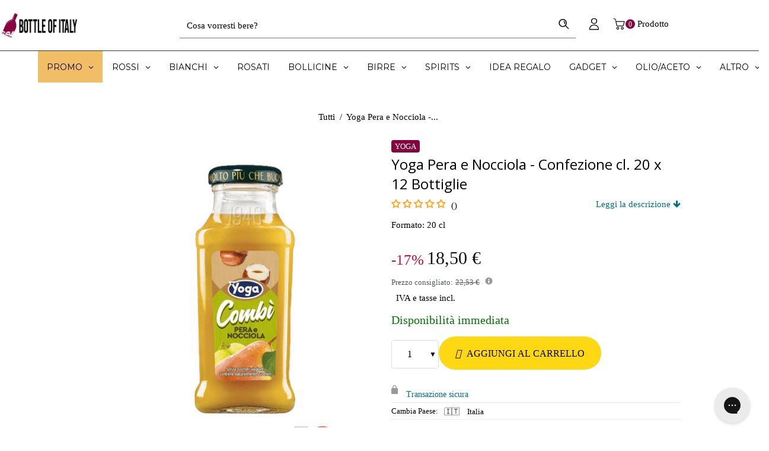

--- FILE ---
content_type: text/html; charset=utf-8
request_url: https://bottleofitaly.com/products/yoga-pera-e-nocciola-confezione-cl-20-x-12-bottiglie
body_size: 126598
content:
<!doctype html>
<!--[if lt IE 7]><html class="no-js lt-ie9 lt-ie8 lt-ie7" lang="en"> <![endif]-->
<!--[if IE 7]><html class="no-js lt-ie9 lt-ie8" lang="en"> <![endif]-->
<!--[if IE 8]><html class="no-js lt-ie9" lang="en"> <![endif]-->
<!--[if IE 9 ]><html class="ie9 no-js"> <![endif]-->
<!--[if (gt IE 9)|!(IE)]><!-->
<html class="no-js">
<!--<![endif]--> 
    <head>
	<script src="//bottleofitaly.com/cdn/shop/files/pandectes-rules.js?v=9187143412461138719"></script>
	
	
	
	
	
        <meta name="viewport" content="width=device-width,initial-scale=1">
        

        <!-- Google Tag Manager -->
        <script type="lazyload_int">(function(w,d,s,l,i){w[l]=w[l]||[];w[l].push({'gtm.start':
        new Date().getTime(),event:'gtm.js'});var f=d.getElementsByTagName(s)[0],
        j=d.createElement(s),dl=l!='dataLayer'?'&l='+l:'';j.async=true;j.src=
        'https://www.googletagmanager.com/gtm.js?id='+i+dl;f.parentNode.insertBefore(j,f);
        })(window,document,'script','dataLayer','GTM-N36JFWD');</script>
        <!-- End Google Tag Manager -->

        <meta name="google-site-verification" content="eFoSegQpoUpen9p_g6HtXht1L_D35mYirg_6vPxqVsw">
        <meta name="facebook-domain-verification" content="2sxj1wkmlzrlwmtps6l2c1nafuvp0f">
        <!-- Basic page needs ================================================== -->
        <meta charset="utf-8">
        <!--[if IE]><meta http-equiv='X-UA-Compatible' content='IE=edge,chrome=1'><![endif]-->
        <!-- Bootstrap 4 CSS -->
        <link rel="stylesheet" data-href="https://maxcdn.bootstrapcdn.com/bootstrap/4.0.0/css/bootstrap.min.css" integrity="sha384-Gn5384xqQ1aoWXA+058RXPxPg6fy4IWvTNh0E263XmFcJlSAwiGgFAW/dAiS6JXm" crossorigin="anonymous">
        
            <link rel="shortcut icon" href="//bottleofitaly.com/cdn/shop/t/206/assets/favicon.png?v=109125734723670464341756376804" type="image/png">
        
        <!-- Title and description ================================================== -->
        <title class="custom_template_product" custom-page-title="Yoga Pera e Nocciola - Confezione cl. 20 x 12 Bottiglie &ndash; Bottle of Italy">
            Yoga Pera e Nocciola - Confezione cl. 20 x 12 Bottiglie
        </title>
        
            <meta name="description" content="Vendita Online su Bottleofitaly.com di Yoga Pera e Nocciola - Confezione cl. 20 x 12 Bottiglie con Consegna in 24-48 Ore (Italia) e Spedizione con Secure BOX Certificati!">
        
        <!-- Social meta ================================================== -->
        

  <meta property="og:type" content="product">
  <meta property="og:title" content="Yoga Pera e Nocciola - Confezione cl. 20 x 12 Bottiglie">
  <meta property="og:url" content="https://bottleofitaly.com/products/yoga-pera-e-nocciola-confezione-cl-20-x-12-bottiglie">
  
  <meta property="og:image" content="http://bottleofitaly.com/cdn/shop/files/Yoga-Pera-e-Nocciola-Confezione-cl-20-x-12-Bottiglie-Bottle-of-Italy_grande.jpg?v=1690282469">
  <meta property="og:image:secure_url" content="https://bottleofitaly.com/cdn/shop/files/Yoga-Pera-e-Nocciola-Confezione-cl-20-x-12-Bottiglie-Bottle-of-Italy_grande.jpg?v=1690282469">
  
  <meta property="og:price:amount" content="18,50">
  <meta property="og:price:currency" content="EUR">


  <meta property="og:description" content="Vendita Online su Bottleofitaly.com di Yoga Pera e Nocciola - Confezione cl. 20 x 12 Bottiglie con Consegna in 24-48 Ore (Italia) e Spedizione con Secure BOX Certificati!">

<meta property="og:site_name" content="Bottle of Italy">



<meta name="twitter:card" content="summary">




  <meta name="twitter:title" content="Yoga Pera e Nocciola - Confezione cl. 20 x 12 Bottiglie">
  <meta name="twitter:description" content="Scoprite il sapore unico del succo Yoga Pera e Nocciola, ora disponibile in una conveniente confezione da 12 bottiglie da 20 cl ciascuna, che cattura tutto il gusto e la qualità che avete imparato ad amare da Yoga. Questo succo combina la dolcezza fresca e succosa delle pere mature con">
  <meta name="twitter:image" content="https://bottleofitaly.com/cdn/shop/files/Yoga-Pera-e-Nocciola-Confezione-cl-20-x-12-Bottiglie-Bottle-of-Italy_medium.jpg?v=1690282469">
  <meta name="twitter:image:width" content="240">
  <meta name="twitter:image:height" content="240">


        <!-- Helpers ================================================== -->
        
        
        
            <link rel="canonical" href="https://bottleofitaly.com/products/yoga-pera-e-nocciola-confezione-cl-20-x-12-bottiglie">
        
        <meta name="theme-color" content="#e4e4e4">
        <!-- CSS ================================================== -->

    <style>@charset "UTF-8";*, :after, :before, input {-webkit-box-sizing: border-box;-moz-box-sizing: border-box;box-sizing: border-box }body, html {padding: 0;margin: 0 }header, main, nav {display: block }input[type=number]::-webkit-inner-spin-button, input[type=number]::-webkit-outer-spin-button {height: auto }input[type=search]::-webkit-search-cancel-button, input[type=search]::-webkit-search-decoration {-webkit-appearance: none }button, input[type=search] {outline: 0;-moz-appearance: none }body {background-color: #fff;overflow-x: hidden }.wrapper {max-width: 100%;margin: 0 auto;clear: both }.wrapper:after {content: "";display: table;clear: both }@media screen and (max-width:1199px) {.wrapper {padding: 0 }}@media screen and (max-width:767px) {.wrapper {padding: 0 }}.container-bg {float: left;width: 100%;padding: 0 4% }@media screen and (max-width:1199px) {.container-bg {padding: 0 3% }body, button, input, select {font-size: 15px }}@media screen and (max-width:967px) {.container-bg {padding: 0 4% }}.container {max-width: 1015px;margin: auto }body, button, input, select {color: #000;letter-spacing: 0;font-family: Roboto;font-weight: 400;font-size: 15px;line-height: 1.8;-webkit-font-smoothing: antialiased;-webkit-text-size-adjust: 100% }.h1, h1, h2, h3, h4 {color: #000;font-family: Open Sans;font-weight: 400;letter-spacing: 0;margin: 0 0 15px;line-height: 1.4 }.h1 a, h1 a, h4 a {text-decoration: none;font-weight: inherit }.h1, h1 {font-size: 50px;text-transform: none }@media screen and (max-width:1599px) {.container {width: 90% }.h1, h1 {font-size: 62px }}h2 {font-size: 46px }@media screen and (max-width:1599px) {h2 {font-size: 34px }}h3 {font-size: 26px;text-transform: none }@media screen and (max-width:1599px) {h3 {font-size: 19px }}h4 {font-size: 24px }@media screen and (max-width:1599px) {h4 {font-size: 20px }}p {margin: 0 0 15px }p img {margin: 0 }b {font-weight: 700 }ul {margin: 0;padding: 0 0 0 15px }.grid--full:after, .grid-uniform:after {content: "";display: table;clear: both }.grid--full, .grid-uniform {list-style: none;margin: 0;padding: 0 }.grid__item {float: left;min-height: 1px;vertical-align: top;width: 100%;-webkit-box-sizing: border-box;-moz-box-sizing: border-box;box-sizing: border-box }.grid--full {margin-left: 0 }.show {display: block !important }.hide {display: none !important }.text-center {text-align: center !important }@media only screen and (max-width:767px) {.medium-down--hide {display: none !important }}@media only screen and (min-width:768px) and (max-width:967px) {.large--one-half {width: 50% }.large--one-sixth {width: 16.666% }.large--hide {display: none !important }.grid-uniform .large--one-half:nth-child(2n+1) {clear: both }}@media only screen and (min-width:968px) and (max-width:1199px) {.post-large--one-half {width: 50% }.post-large--one-sixth {width: 16.666% }.post-large--hide {display: none !important }.grid-uniform .post-large--one-half:nth-child(2n+1) {clear: both }}@media only screen and (min-width:1200px) and (max-width:5000px) {.wide--one-half {width: 50% }.wide--one-sixth {width: 16.666% }.wide--hide {display: none !important }.grid-uniform .wide--one-half:nth-child(2n+1) {clear: both }}.clearfix:after {content: "";display: table;clear: both }a {color: #000;text-decoration: none;outline: 0;background: 0 0 }button {overflow: visible }input[type=number] {display: block;margin: 10px 0;width: 100%;outline: 0;-moz-appearance: textfield }input[type=number]::-webkit-inner-spin-button, input[type=number]::-webkit-outer-spin-button {-webkit-appearance: none;margin: 0 }.btn {background: #e4e4e4;border: none;border-radius: 3px;color: #000;display: inline-block;line-height: normal;z-index: 1;overflow: hidden;position: relative;padding: 20px;max-width: 100%;text-decoration: none;text-align: center;text-transform: uppercase;letter-spacing: 2px;vertical-align: middle;white-space: nowrap;-webkit-appearance: none;-moz-appearance: none;font-size: 15px;outline: 0 }img {border: 0 }svg:not(:root) {overflow: hidden }.grid__item img {max-width: 100% }form {margin-bottom: 30px }button, input, select {font-size: 1em }button, input[type=search] {-webkit-appearance: none;-moz-appearance: none;margin: 0 0 20px;outline: 0 }input, select {-moz-border-radius: 3px;-webkit-border-radius: 3px;-ms-border-radius: 3px;-o-border-radius: 3px;border-radius: 3px;max-width: 100% }input, select {padding: 12px 15px;line-height: 1.42 }input {display: inline-block;width: auto }input[type=number], input[type=search], select {border: 1px solid #353535;max-width: 100% }input[type=checkbox] {display: inline;margin: 0;padding: 0 }select {-webkit-appearance: none;-moz-appearance: none;appearance: none;background-position: right center;background-repeat: no-repeat;background-position: right 10px center;background-color: #fff;padding-right: 28px;text-indent: .01px;text-overflow: '';outline: 0 }option {color: #000;background-color: #fff }select::-ms-expand {display: none }label {display: block;margin-bottom: 2px }input[type=checkbox]+label {font-weight: 400 }.input-group-field {display: table-cell;vertical-align: middle;margin: 0 }input[type=checkbox] {vertical-align: top;margin-right: 10px;display: none }input[type=checkbox] {vertical-align: middle;margin-top: -2px;margin-right: 3px }input[type=checkbox]+label {line-height: 20px;padding-left: 26px;margin-bottom: 9px;position: relative }input[type=checkbox]+label:before {position: absolute;content: "";top: 2.5px;left: 0;border: 1px solid #353535;width: 14px;height: 14px;background-color: #fff }input[type=checkbox]+label:after {content: '';width: 9px;height: 5px;position: absolute;top: 6px;left: 3px;border: 2px solid #232323;border-top: none;border-right: none;background: rgba(255, 255, 255, 0) }input[type=checkbox]:not(:checked)+label:after {opacity: 0;-webkit-transform: scale(0) rotate(-45deg);-moz-transform: scale(0) rotate(-45deg);-ms-transform: scale(0) rotate(-45deg);-o-transform: scale(0) rotate(-45deg);transform: scale(0) rotate(-45deg) }@media screen and (max-width:767px) {.search-bar {margin-left: auto;margin-right: auto;max-width: 100% }}.breadcrumb {padding: 20px 0;float: left;width: 100%;height: 100px;color: #000;display: inline-block;text-align: center;width: 100%;margin: 80px 0 0;position: relative;z-index: 1 }.breadcrumb:before {position: absolute;content: "";display: block;width: 100%;height: 100%;left: 0;top: 0;opacity: 1;background: #fff;z-index: -1 }.breadcrumb a, .breadcrumb span {display: inline;font-size: 1em;padding-right: 2px;margin-right: 2px;color: #000 }.breadcrumb a:first-child {padding-left: 0 }.breadcrumb__sep {font-size: 1.4em }input {color: #000;background: 0 0 }input:-moz-placeholder, input:-ms-input-placeholder, input::-moz-placeholder, input::-webkit-input-placeholder {color: #000 }.site-header__menubar {float: left;width: 100%;height: 85px }.site-header__logo {text-align: center;margin: 7px auto 7px 0;max-width: 100%;font-size: 30px }@media screen and (max-width:967px) {.breadcrumb {padding: 20px 0 }.site-header__logo {font-size: 22px }.product-single__quantity label {font-size: 15px }}@media screen and (max-width:767px) {.site-header__logo {margin-bottom: 20px }.site-header {padding: 0 }}.site-header__logo a {margin: 0 auto }.site-header__logo a {text-decoration: none }.site-header__logo img {margin: 0 auto }img {max-width: 100% }.dt-sc-hr-invisible-large {clear: both;display: block;padding: 0;width: 100%;float: left }.dt-sc-hr-invisible-large {margin: 45px 0 }@media screen and (max-width:1599px) {.dt-sc-hr-invisible-large {margin: 30px 0 }}.main-content {float: left;width: 100%;overflow-x: hidden;min-height: 400px }.search_type1 .header-search {padding: 0 }.search_type1 .header-search .icon-search svg {width: 20px;height: 20px }.header-search {position: relative }.main-menu ul {padding: 0;list-style: none }.site-header {z-index: 999;padding: 0;float: left;width: 100%;position: absolute;top: 0 }.announcement-bar {float: left;clear: both;width: 100%;font-family: Open Sans }.announcement-bar p {margin-bottom: 0;padding: 10px 0 }.desktop-megamenu {float: left;width: 100% }.header-type-5 .customer_account {position: relative }.header-type-5 .customer_account ul li {display: inline-block;width: 100%;border: none;margin: 0 }.header-type-5 .customer_account ul li i {margin-right: 5px;margin-top: -2px;vertical-align: middle;font-style: normal;display: inline-block }.header-type-5 .customer_account a {float: left }.header-type-5 .menu_icon_section {position: relative;float: left;width: 100% }.header-type-5 .menu_icon_section .menu_icon_container {float: right;width: auto }.header-type-5 .menu_icon_section .menu_icon_container .menu_icon {float: right;width: auto;padding: 0;list-style: none }@media screen and (min-width:1200px) {.header-type-5 .site-header__menubar {border-bottom: 1px solid #353535;z-index: 2;position: relative;height: auto }.header-type-5 .menu_icon_section .menu_icon_container .menu_icon {position: absolute;right: 0;top: 50%;-webkit-transform: translateY(-50%);-moz-transform: translateY(-50%);-ms-transform: translateY(-50%);-o-transform: translateY(-50%);transform: translateY(-50%) }.header-type-5 .menu_icon_section .menu_icon_container .menu_icon li a {padding-top: 5px;padding-bottom: 5px }}@media screen and (max-width:1199px) {.site-header__menubar {height: auto;background: #fff }.search_type1 .header-search {float: left;display: inline-block;margin: 0 }.header-search {float: left;width: 100%;text-align: center;margin-top: 0 }.header-type-5 .customer_account ul li {float: left }.header-type-5 .menu_icon_section .menu_icon_container {width: 100% }.header-type-5 .menu_icon_section .menu_icon_container .menu_icon {width: 100% }.header-type-5 .menu_icon_section .menu_icon_container .menu_icon .search-bar input[type=search] {padding: 15px 20px }.header-type-5 .menu_icon_section .menu_icon_container .menu_icon .search-bar button {position: absolute;right: 4px;top: calc(50% - 1px);-webkit-transform: translateY(-50%);-moz-transform: translateY(-50%);-ms-transform: translateY(-50%);-o-transform: translateY(-50%);transform: translateY(-50%) }}.header-type-5 .menu_icon_section .menu_icon_container .menu_icon>li {float: left;padding: 0 10px;margin: 0 }.header-type-5 .menu_icon_section .menu_icon_container .menu_icon>li:last-child {padding-right: 0 }.header-type-5 .menu_icon_section .menu_icon_container .menu_icon li a {float: left }.header-type-5 .menu_icon_section .menu_icon_container .menu_icon .customer_account li a {padding: 0 0 10px;line-height: normal;font-size: 14px;border-bottom: 1px solid #353535;width: 100% }.header-type-5 .menu_icon_section .menu_icon_container .menu_icon .customer_account li:last-child a {border-bottom: none;padding-bottom: 0 }.header-type-5 .menu_icon_section .menu_icon_container .header_cart {width: auto;padding: 0;float: left;margin-left: 10px }.header-type-5 .menu_icon_section .menu_icon_container .header_cart .baskettop a.icon-cart-arrow {padding-right: 0;margin-right: 0 }.header-type-5 .menu_icon_section .menu_icon_container .header-bar__module a .detail {float: right }.header-type-5 .menu_icon_section .menu_icon_container .header-bar__module a .detail #minicart_total {display: none }.header-type-5 .menu_icon_section .menu_icon_container .menu_bar_right {float: left;width: auto }.header-type-5 .menu_icon_section .menu_icon_container .menu_bar_right #slidedown-modal {padding: 20px }.header-type-5 .site-nav {float: left;width: 100%;position: relative;z-index: 0 }.header-type-5 .site-nav>li {float: none }@media screen and (min-width:1200px) {.header-type-5 .menu_icon_section .menu_icon_container .header-search {padding: 0 }.header-type-5 .site-nav {text-align: center }.header-type-5 .site-nav>li {display: inline-block }.header-type-5 .site-nav>li:first-child a {padding-left: 0 }}.header-type-5 .quickSearchResultsWrap {left: auto;right: 0 }.header-type-5 .desktop-megamenu {position: relative;z-index: 0 }#slidedown-modal {width: 210px;padding: 10px 0;opacity: 0;visibility: hidden;position: absolute;top: 100%;right: 0;z-index: 9;-webkit-box-shadow: 0 0 30px 0 rgba(0, 0, 0, .15);-moz-box-shadow: 0 0 30px 0 rgba(0, 0, 0, .15);box-shadow: 0 0 30px 0 rgba(0, 0, 0, .15) }.slidedown_section {float: left;z-index: 9;position: relative }@media screen and (max-width:767px) {.slidedown_section {float: none }}.slidedown_section ul {width: 100%;float: left;list-style: none;padding: 0 }.header-sticky {z-index: 998 !important;float: left;width: 100% }.sticky-animate {width: 100%;float: left;position: relative }#slidedown-cart ul {float: left;list-style: none;width: 100%;padding: 10px 0 5px;overflow-y: auto;max-height: 394px }#slidedown-cart .total {color: #000;display: inline-block;margin-left: 0;margin-bottom: 15px;width: 100%;font-size: 18px }#slidedown-cart .total .price {color: #86023f;margin-left: 15px;float: right }#slidedown-cart .no-items {padding: 15px 25px;float: left;width: 100%;text-align: center }#slidedown-cart .actions {display: inline-block;width: 100%;text-align: center;padding: 0 0 24px }#slidedown-cart .actions .btn {width: 100% }#slidedown-cart .actions .btn-view-cart {background: #fff;border: 1px solid #353535;color: #000 }#slidedown-cart .cart_empty {margin-bottom: 30px }#slidedown-cart {background: #fff;display: block;position: fixed;top: 0;right: 0;height: 100vh;z-index: 1000;overflow-y: scroll;padding-bottom: 100px;width: 345px;max-width: -moz-calc(100vw - 40px);max-width: -webkit-calc(100vw - 40px);max-width: -ms-calc(100vw - 40px);max-width: calc(100vw - 40px);-webkit-transform: translateX(100%);-moz-transform: translateX(100%);-ms-transform: translateX(100%);-o-transform: translateX(100%);transform: translateX(100%);padding: 16px 20px 10px }#slidedown-cart .mini-products-list {max-height: -moz-calc(100% - 270px);max-height: -webkit-calc(100% - 270px);max-height: -ms-calc(100% - 270px);max-height: calc(100% - 270px) }#slidedown-cart .cart-title .close {font-size: 12px;text-transform: uppercase;display: -webkit-box;display: -webkit-flex;display: -moz-flex;display: -ms-flexbox;display: flex;-webkit-box-pack: flex-end;-moz-box-pack: flex-end;-ms-flex-pack: flex-end;-webkit-justify-content: flex-end;justify-content: flex-end;-webkit-align-items: center;-moz-align-items: center;-ms-align-items: center;align-items: center;font-weight: 400;margin-bottom: 30px }#slidedown-cart .btn {padding-left: 20px;padding-right: 20px }.product_single_detail_section {display: inline-block;text-align: left;margin: 0;padding: 0 0 0 20px }.product_single_detail_section .product_price {float: left }.product_single_detail_section .grid-link__sale_price {float: left;margin-top: 5px;font-size: 14px }.product_single_detail_section form {margin: 0;padding: 0 }.product_single_detail_section .product-single__quantity {float: left;width: 100%;margin-bottom: 0 }.product_single_detail_section .product-single__quantity>div {display: -webkit-box;display: -webkit-flex;display: -moz-flex;display: -ms-flexbox;display: flex;-webkit-align-items: center;-moz-align-items: center;-ms-align-items: center;align-items: center;-webkit-flex-wrap: wrap;-moz-flex-wrap: wrap;-ms-flex-wrap: wrap;flex-wrap: wrap }.product_single_detail_section .product-single__quantity input#quantity {border-top: .5px solid #353535;border-bottom: .5px solid #353535;width: 32px;font-size: 18px }.product_single_detail_section .product-single__quantity .dec, .product_single_detail_section .product-single__quantity .inc {border: .5px solid #353535;font-size: 24px;font-weight: 400 }.product_single_detail_section .product-single__quantity .dec, .product_single_detail_section .product-single__quantity .inc, .product_single_detail_section .product-single__quantity input {float: left;width: 32px;height: 32px;line-height: 27px;text-align: center;margin: auto;padding: 0 }@media screen and (max-width:1599px) {.product_single_detail_section {padding-left: 20px }.product_single_detail_section .product-single__quantity input#quantity {width: 32px }.product_single_detail_section .product-single__quantity .dec, .product_single_detail_section .product-single__quantity .inc, .product_single_detail_section .product-single__quantity input {width: 32px;height: 32px;line-height: 27px }}.product_single_detail_section .selector-wrapper-secton {float: left;width: 100%;margin: 0 0 5px;text-align: left }@media screen and (max-width:767px) {#slidedown-cart .total {font-size: 16px }.product_single_detail_section {margin: 0;padding: 0 }.product_single_detail_section .selector-wrapper-secton {width: 100% }}.product_single_detail_section .selector-wrapper-secton select {background: 0 0;padding: 5px 10px;width: 100% }.product_single_detail_section .grid-link__org_price {float: left;width: 100%;font-size: 18px;color: #b12704 }.product_single_detail_section #AddToCart i {margin-right: 5px }.product_single_detail_section .product-infor {float: left;width: 100%;padding-bottom: 0;text-align: left }.product_single_detail_section #AddToCart {height: 56px;padding-left: 0;padding-right: 0;letter-spacing: 0 }.qty-section.quantity-box {float: left;width: 100% }.product-infor label {color: #000;text-align: left;font-weight: 600;margin-bottom: 0;float: left;width: 30% }@media screen and (max-width:1599px) {.product-infor label {width: 40% }}@media screen and (max-width:567px) {#slidedown-cart ul {padding: 10px }#slidedown-cart .actions .btn {font-size: 12px;padding: 12px 14px;margin-top: 5px }.product-infor label {width: 40% }}.product_single_price {float: left;width: 100%;display: -webkit-box;display: -webkit-flex;display: -moz-flex;display: -ms-flexbox;display: flex;-webkit-align-items: center;-moz-align-items: center;-ms-align-items: center;align-items: center;-webkit-flex-wrap: wrap;-moz-flex-wrap: wrap;-ms-flex-wrap: wrap;flex-wrap: wrap;margin-bottom: 15px }.product_single_price label {line-height: 26px;color: #000;text-align: left;margin-bottom: 0;float: left;width: 30%;font-weight: 600 }@media screen and (max-width:1599px) {.product_single_price label {width: 40% }}.product-single__quantity label {line-height: 30px;color: #000;text-align: left;margin-top: 0;margin-bottom: 0;float: left;font-weight: 600;width: 30% }.product-single__quantity input {border: none;-moz-border-radius: 0;-webkit-border-radius: 0px;-ms-border-radius: 0px;-o-border-radius: 0;border-radius: 0 }.product-single__quantity .quantity_width {width: 60%;float: left }.product-single__quantity .quantity_width .min-qty-alert {margin-top: 5px;float: left;width: 100%;margin-bottom: 0;line-height: 1.4 }.product-photo-thumbs {list-style: none;padding: 15px 20px 0;float: left;text-align: center }.product-img-box {position: relative;padding-right: 30px }@media screen and (max-width:967px) {.product-img-box {padding-right: 10px }}.product-img-box .product-photo-container {position: relative;text-align: center;overflow: hidden }@media screen and (max-width:767px) {.product-single__quantity label {margin-bottom: 15px }.product-img-box {padding-right: 0 }.product-single .product-photo-container {z-index: -1 }.product-single .post-large--one-half {width: 100%;margin-top: 30px }}.loading-modal {padding: 20px;top: 50% !important;left: 50% !important;width: 70px;height: 70px;margin-left: -28px;margin-top: -38px;text-indent: -999em;-webkit-box-shadow: 0 1px 4px 0 rgba(0, 0, 0, .3);-moz-box-shadow: 0 1px 4px 0 rgba(0, 0, 0, .3);box-shadow: 0 1px 4px 0 rgba(0, 0, 0, .3);-moz-border-radius: 3px;-webkit-border-radius: 3px;-ms-border-radius: 3px;-o-border-radius: 3px;border-radius: 3px }.ajax-error-modal, .loading-modal {bottom: auto;overflow: hidden;right: auto;position: fixed;text-align: center }.ajax-error-modal {left: 0;padding: 10px 20px;top: 50%;width: 100% }.ajax-error-modal .modal-inner {color: #fff;background: #191919;display: inline-block;padding: 10px 20px }.ajax-error-modal .modal-inner, .ajax-success-modal .content {padding: 80px 40px 40px;background-color: #fff;bottom: auto;left: 0;position: fixed;right: 0;top: 50% !important;width: 900px;box-shadow: 0 0 10px rgba(0, 0, 0, .2);float: left;-webkit-transform: translateY(-50%);-moz-transform: translateY(-50%);-ms-transform: translateY(-50%);-o-transform: translateY(-50%);transform: translateY(-50%);margin: auto;z-index: 999;display: -webkit-box;display: -webkit-flex;display: -moz-flex;display: -ms-flexbox;display: flex;-webkit-align-items: center;-moz-align-items: center;-ms-align-items: center;align-items: center;flex-wrap: wrap }@media screen and (max-width:967px) {.ajax-error-modal .modal-inner, .ajax-success-modal .content {padding: 60px 20px20px }.ajax-error-modal .modal-inner, .ajax-success-modal .content {width: 730px }}@media screen and (max-width:767px) {.ajax-error-modal .modal-inner, .ajax-success-modal .content {width: 450px }}@media screen and (max-width:567px) {.product-single__quantity label {margin-bottom: 15px }.ajax-error-modal .modal-inner, .ajax-success-modal .content {padding: 10px }.ajax-error-modal .modal-inner, .ajax-success-modal .content {width: 75%;padding: 90px 20px 30px }.ajax-success-modal .content .ajax-left {padding-right: 0;padding-top: 0;padding-bottom: 20px;margin-bottom: 20px;text-align: center;-webkit-box-pack: center;-moz-box-pack: center;-ms-flex-pack: center;-webkit-justify-content: center;justify-content: center }.ajax-success-modal .added-to-cart.info {margin-bottom: 20px }}.ajax-success-modal .overlay {background: rgba(255, 255, 255, .2);height: 100%;width: 100%;position: fixed;z-index: 99 }.ajax-success-modal .added-to-cart.info {position: relative;text-transform: capitalize }.ajax-success-modal .success-message {padding: 0;display: inline-block;margin: 0 }.ajax-success-modal .success-message:last-child a {margin-bottom: 0 }.ajax-success-modal .success-message a {line-height: normal }.ajax-success-modal .btn i {margin-right: 10px }.ajax-success-modal .overlay {background: rgba(255, 255, 255, .8);height: 100%;width: 100%;position: fixed;z-index: 99 }.ajax-success-modal .ajax-left {float: left;padding-right: 15px;width: 60%;border-right: 1px solid #353535;display: -webkit-box;display: -webkit-flex;display: -moz-flex;display: -ms-flexbox;display: flex;-webkit-align-items: center;-moz-align-items: center;-ms-align-items: center;align-items: center;flex-wrap: wrap }@media screen and (max-width:567px) {.ajax-success-modal .success-message a {font-size: 13px }.ajax-success-modal .ajax-left {border: none;padding-top: 30px }}@media screen and (max-width:767px) {.ajax-success-modal .ajax-left {width: 100%;margin-bottom: 40px;border-right: none;border-bottom: 1px solid #353535;padding-bottom: 40px;display: flex;flex-direction: row-reverse;padding-right: 0 }}.ajax-success-modal .added-to-cart.info, .ajax-success-modal .added-to-wishlist.info {font-size: 14px;text-align: center;font-weight: 400;line-height: normal;padding: 10px 60px;width: 100%;background: #e4e4e4;color: #000;position: absolute;top: 0;left: 0 }.ajax-success-modal .ajax_price {float: left;width: 100%;margin-bottom: 10px;font-size: 15px }.ajax-success-modal .ajax_price:empty {display: none }.ajax-cart-desc {float: left;width: 52%;margin-left: 25px }@media screen and (max-width:767px) {.ajax-cart-desc {margin-right: 20px;margin-left: 0;width: calc(100% - 120px) }}@media screen and (max-width:567px) {.ajax-success-modal .added-to-cart.info, .ajax-success-modal .added-to-wishlist.info {padding: 10px 45px }.ajax-cart-desc {margin-left: 0;margin-right: 0;margin-top: 20px;width: 100% }}.ajax-cart-desc .btn.continue-shopping {padding-left: 20px;padding-right: 20px }.ajax-product-image {width: 40%;float: left;box-shadow: 0 0 1px 1px #353535;display: block }@media screen and (min-width:767px) {.ajax-product-image {max-width: 125px }}.ajax-cart-desc p {font-size: 15px }.ajax-right {float: left;width: 40%;text-align: left;padding-left: 30px }@media screen and (max-width:567px) {.ajax-right {text-align: center }}.ajax-right p {font-size: 16px;margin-bottom: 10px }.ajax_cartTotal {float: left;width: 100%;font-size: 30px;margin-bottom: 10px }@media screen and (max-width:1599px) {.product-single__quantity label {line-height: 32px }.ajax_cartTotal {font-size: 24px }}.newsletter-success-modal {position: fixed;top: 0;left: 0;width: 100%;height: 100%;z-index: 9999;display: none }.newsletter-success-modal .modal-overlay {background: rgba(255, 255, 255, .8);position: absolute;top: 0;left: 0;right: 0;bottom: 0;z-index: 2 }.newsletter-success-modal .ajax-modal-content {width: auto;text-align: center;padding: 35px 60px;background: #000;position: absolute;left: 50%;top: 50%;-webkit-transform: translate(-50%, -50%);-moz-transform: translate(-50%, -50%);-ms-transform: translate(-50%, -50%);-o-transform: translate(-50%, -50%);transform: translate(-50%, -50%);z-index: 3 }@media screen and (max-width:767px) {.ajax-product-image {max-width: 100px }.ajax-right {width: 100%;padding-left: 0 }.newsletter-success-modal .ajax-modal-content {width: calc(100% - 40px);padding: 35px 5% }}.newsletter-success-modal .ajax-modal-content .close-window {-moz-border-radius: 0;-webkit-border-radius: 0;-ms-border-radius: 0;-o-border-radius: 0;border-radius: 0;font-size: 12px;line-height: 22px;padding: 0;position: absolute;top: 2px;right: 2px;background-position: center }.newsletter-success-modal .ajax-modal-content i.fa-check {color: #56ad6a }.newsletter-success-modal .ajax-modal-content span {margin-left: 8px }.search-bar {border-bottom: 1px solid rgba(53, 53, 53, .7) }.search-bar .btn {width: 40px;height: 42px;padding: 5px 0;float: right;margin: 0;background: 0 0;color: currentColor }.search-bar .btn svg {width: 14px;height: 14px;vertical-align: unset }.search-bar input[type=search] {margin: 0;border: none;float: left;width: calc(100% - 40px) }.search-bar {border-bottom: 1px solid rgba(53, 53, 53, .7);display: inline-block;width: 100%;text-align: center;margin: auto }.search-form {display: inline-block;width: 100%;margin: 0 }.search-form .input-group-field {width: 45%;display: inline-block;padding: 5px 20px;height: 40px }#minicart_total {display: inline-block;line-height: normal;text-align: left;float: left;margin-top: 0;font-size: 14px }#minicart_total span {margin: 0 }#cartCount {text-align: left;position: relative;display: inline-block }.header-bar__module.cart .baskettop {float: none }.site-header__logo {position: relative;height: 85px;margin: 0 }@media screen and (max-width:767px) {#minicart_total {float: none;display: inline-block }.site-header__logo {margin: 0 auto }}.site-header__logo a {padding: 0;display: inline-block }@media screen and (max-width:1199px) {.header-type-5 .menu_icon_section .menu_icon_container .menu_bar_right {width: 100% }#slidedown-modal {right: 10px }.search-bar {float: left;width: 100% }.search-form {float: left;width: 100% }.search-form .input-group-field {width: 76%;padding: 12px 20px }.site-header__logo {text-align: left;float: left;width: 100%;height: auto }.site-header__logo a {display: block }.single-product-layout-type-1 .btn {font-size: 13px }}.site-header__logo img {display: block;max-height: 45px;margin: 0 auto }#slidedown-cart .cart-title {margin-bottom: 22px;margin-top: 7px }#slidedown-cart .cart-title .close {text-transform: uppercase;display: -webkit-box;display: -webkit-flex;display: -moz-flex;display: -ms-flexbox;display: flex;-webkit-box-pack: flex-end;-moz-box-pack: flex-end;-ms-flex-pack: flex-end;-webkit-justify-content: flex-end;justify-content: flex-end;-webkit-align-items: center;-moz-align-items: center;-ms-align-items: center;align-items: center;font-weight: 400;margin-bottom: 30px }#slidedown-cart .cart-title .close span {margin-left: 5px;padding-top: 1px }.site-nav {list-style: none;margin-left: auto;margin-right: auto;padding: 0 }.site-nav li:first-child a:before {content: none }.header_cart {position: relative;padding: 26px 0 26px 10px;float: left }@media screen and (max-width:767px) {.header_cart {position: static }}.hidden {display: none }.hidden {visibility: hidden }.success-message {line-height: 40px;color: #000;padding: 0 0 0 40px;margin-bottom: 20px;font-size: 12px }.modal {display: none;left: 0;outline: 0;top: 0;bottom: 0;z-index: 10000 }.close-modal {float: right;top: 0;position: absolute;right: 0;padding: 0;width: 27px;height: 27px;line-height: 27px }.product-shop.summary {float: right;width: 50% }.product-shop.summary .prices {float: left;width: 100%;margin: 0;line-height: normal;margin: 0 }.product-img.images {margin: 0 !important;float: left;width: 47% }.modal {position: fixed;right: 0;overflow: auto;-webkit-overflow-scrolling: touch }.quick-view {bottom: 0;left: 0;outline: 0;overflow-x: auto;overflow-y: auto;position: fixed;right: 0;top: 0;z-index: 10050;display: none }.close-modal, .close-window {border: none;width: 32px;height: 32px;text-indent: -9999px;position: absolute;top: 2px;right: 2px }.product-single {position: relative;float: left;width: 100% }.single-product-layout-type-1 .product-inventory {float: left;width: 100% }@media screen and (max-width:1599px) {.single-product-layout-type-1 .product-single__quantity label {width: 40% }.single-product-layout-type-1 .quantity_width {width: 55% }}@media screen and (max-width:767px) {.single-product-layout-type-1 .quantity_width {width: 60% }.single-product-layout-type-1 #ComparePrice {font-size: 14px }}.single-product-layout-type-1 .product_single_detail_section .product-infor {margin-top: 0 }.single-product-layout-type-1 .product_button_section {margin-top: 40px;float: left;width: 100% }@media screen and (max-width:1199px) {.single-product-layout-type-1 .product_button_section {width: 100% }}.product-photo-thumbs {padding: 0 }.ajax-lookbook-modal {position: absolute;width: 270px;max-width: 100%;display: none;z-index: 2 }.ajax-lookbook-modal .ajax-modal-content {background-color: #fff;border: 1px solid #353535;padding: 30px 29px;position: relative;-webkit-box-shadow: 0 1px 4px rgba(0, 0, 0, .15);-moz-box-shadow: 0 1px 4px rgba(0, 0, 0, .15);box-shadow: 0 1px 4px rgba(0, 0, 0, .15);-moz-border-radius: 1px;-webkit-border-radius: 1px;-ms-border-radius: 1px;-o-border-radius: 1px;border-radius: 1px }.shopify-section {padding: 0 }#ComparePrice, del {display: inline-block;color: #000;font-weight: 400;font-size: 14px }@media screen and (max-width:967px) {#minicart_total {font-size: 14px;line-height: 12px }.single-product-layout-type-1 .btn {font-size: 14px }#ComparePrice, del {font-size: 14px }}.product-inventory {padding-bottom: 10px;margin-bottom: 15px;float: left;width: 100% }.quickSearchResultsWrap {background-color: #fff;z-index: 1000;-moz-border-radius: 1px;-webkit-border-radius: 1px;-ms-border-radius: 1px;-o-border-radius: 1px;border-radius: 1px;padding: 15px 10px }.quickSearchResultsWrap .custom-scrollbar {max-height: -moz-calc(100vh - 150px);max-height: -webkit-calc(100vh - 150px);max-height: -ms-calc(100vh - 150px);max-height: calc(100vh - 150px);overflow-x: hidden;overflow-y: auto;webkit-overflow-scrolling: touch }.quickSearchResultsWrap .custom-scrollbar::-webkit-scrollbar-track {background-color: #f4f4f4 }.quickSearchResultsWrap .custom-scrollbar::-webkit-scrollbar {width: 5px;background-color: #f4f4f4 }.quickSearchResultsWrap .custom-scrollbar::-webkit-scrollbar-thumb {background-color: #f4f4f4 }.quickSearchResultsWrap .custom-scrollbar .container {padding-left: 15px;padding-right: 15px }.icon-search svg {width: 14px;height: 14px;vertical-align: unset }svg {fill: currentColor;stroke: currentColor;width: 22px;height: 22px;vertical-align: middle }.quickSearchResultsWrap {position: absolute;top: -moz-calc(100% + 2px);top: -webkit-calc(100% + 2px);top: -ms-calc(100% + 2px);top: calc(100% + 2px);left: 0;padding-left: 5px;padding-right: 5px }@media screen and (min-width:1200px) {.site-header__logo img {position: absolute;top: 50%;left: 0;-webkit-transform: translateY(-50%);-moz-transform: translateY(-50%);-ms-transform: translateY(-50%);-o-transform: translateY(-50%);transform: translateY(-50%) }.quickSearchResultsWrap {-webkit-box-shadow: 0 0 3px rgba(0, 0, 0, .12);-moz-box-shadow: 0 0 3px rgba(0, 0, 0, .12);box-shadow: 0 0 3px rgba(0, 0, 0, .12) }.quickSearchResultsWrap {width: 668px }.site-nav li.dropdown>a:after {content: "\f105";font-family: "Font Awesome 5 Free";font-weight: 700;font-size: 9px }}.quickSearchResultsWrap .custom-scrollbar {max-height: -moz-calc(80vh - 150px);max-height: -webkit-calc(80vh - 150px);max-height: -ms-calc(80vh - 150px);max-height: calc(80vh - 150px) }@media only screen and (min-width:1200px) {.nav-search {width: 688px;margin-left: 15px }.nav-search .search-bar {display: -webkit-box;display: -webkit-flex;display: -moz-flex;display: -ms-flexbox;display: flex;-webkit-align-items: center;-moz-align-items: center;-ms-align-items: center;align-items: center;height: auto }.nav-search .input-group-field {padding: 5px 12px 4px;width: -moz-calc(100% - 36px);width: -webkit-calc(100% - 36px);width: -ms-calc(100% - 36px);width: calc(100% - 36px) }.nav-search .icon-search {padding: 5px 10px;background: 0 0 }.nav-search .icon-search svg {width: 14px;height: 14px }}.icon-nav {border: none;outline: 0;padding: 0;display: block;width: 24px;height: 24px;position: relative }.icon-nav .icon-line {display: block;width: 24px;height: 2px;margin: 3px 0;position: absolute;left: 0;right: 0;top: 0;background-color: #000 }.icon-nav .icon-line:after, .icon-nav .icon-line:before {background-color: #000;display: block;width: 24px;height: 2px;margin: 3px 0;position: absolute;left: 0;right: 0;content: "" }.icon-nav .icon-line:before {top: 5px }.icon-nav .icon-line:after {top: 12px }.close-menu-mb {position: fixed;left: 0;right: auto;top: 0;visibility: hidden }.header-mb, .header-mb-items {display: -webkit-box;display: -webkit-flex;display: -moz-flex;display: -ms-flexbox;display: flex;-webkit-align-items: center;-moz-align-items: center;-ms-align-items: center;align-items: center }.header-logo {margin: 0;font-size: 20px }.header-mb .header-mb-middle {width: -moz-calc(100%);width: -webkit-calc(100%);width: -ms-calc(100%);width: calc(100%);-webkit-box-pack: center;-moz-box-pack: center;-ms-flex-pack: center;-webkit-justify-content: center;justify-content: center }.header-mb .header-mb-middle .header-logo {padding: 10px 5px }.header-mb .header-mb-right {-webkit-box-pack: flex-end;-moz-box-pack: flex-end;-ms-flex-pack: flex-end;-webkit-justify-content: flex-end;justify-content: flex-end }.site-nav li {margin: 0 }.site-nav li a {position: relative;display: block }.site-nav li a .icon-dropdown {right: 6px }.site-nav .dropdown, .site-nav .site-nav-dropdown {list-style: none }.site-nav .icon-dropdown {width: 20px;display: inline-block;font-size: 19px;position: absolute;top: 9px }.site-nav .menu-mb-title {letter-spacing: .05em;text-transform: uppercase;padding: 13px 20px;position: relative;text-align: center }.site-nav .menu-mb-title .icon-dropdown {left: 25px;top: 10px;text-align: left }.site-nav .menu-lv-1>a {letter-spacing: .05em;font-size: 15px;font-weight: 400;padding: 13px 20px }@media screen and (min-width:1200px) {.site-nav li.dropdown.menu-lv-1>a:after {content: "\f078" }.site-nav .menu-lv-1>a {position: relative }}.site-nav .menu-lv-2>a {padding: 13px 20px }@media screen and (max-width:1199px) {.site-nav li {float: left;width: 100% }.site-nav li a .icon-dropdown {right: 10px }.site-nav .dropdown, .site-nav .site-nav-dropdown {background-color: #fff }.site-nav .menu-lv-2 .site-nav-dropdown {background-color: #fff }}.site-nav .menu-lv-3>a {padding: 13px 20px }@media (max-width:1199px) {#slidedown-cart {overflow-y: scroll }.quickSearchResultsWrap {width: 100% }.header-bottom {background-color: #fff;padding: 0 4%;position: relative }.header-bottom .header-pc {display: none !important }.menu_bar_right li a {display: inline-block;padding: 0 }.jas-mb-style {background-color: rgba(255, 255, 255, .75);position: fixed;top: 0;bottom: 0;left: 0;height: 100vh;padding-bottom: 100px;visibility: hidden;width: 100%;z-index: 999 !important }.jas-mb-style>.row {min-width: 300px;background-color: #fff;display: inline-block;height: 100vh;overflow-y: scroll;-webkit-transform: translateX(-100%);-moz-transform: translateX(-100%);-ms-transform: translateX(-100%);-o-transform: translateX(-100%);transform: translateX(-100%) }.jas-mb-style .container {max-width: 100%;width: 100% }.site-nav .menu-mb-title {border-bottom: 1px solid #353535;background-color: #fff }.site-nav li {position: relative }.site-nav li a {position: static }.site-nav li.dropdown a {display: inline-block;width: 100% }.site-nav .menu-lv-2 {width: 100% }.site-nav .sub-menu-mobile {position: fixed;left: 0;top: 0;bottom: 0;padding-bottom: 100px;height: 100vh;overflow-y: scroll;background-color: #fff;z-index: 10000;-webkit-transform: translateX(-100%);-moz-transform: translateX(-100%);-ms-transform: translateX(-100%);-o-transform: translateX(-100%);transform: translateX(-100%);width: 100% }}.svg-mb {width: 60px;height: 50px;display: -webkit-box;display: -webkit-flex;display: -moz-flex;display: -ms-flexbox;display: flex;-webkit-align-items: center;-moz-align-items: center;-ms-align-items: center;align-items: center }.svg-mb a {display: -webkit-inline-box;display: -webkit-inline-flex;display: -moz-inline-flex;display: -ms-inline-flexbox;display: inline-flex }@media (max-width:479px) {.jas-mb-style>.row, .site-nav .sub-menu-mobile {width: 337px }.jas-mb-style>.row {width: -moz-calc(100% - 60px);width: -webkit-calc(100% - 60px);width: -ms-calc(100% - 60px);width: calc(100% - 60px) }.site-nav .sub-menu-mobile {width: -moz-calc(100vw - 60px);width: -webkit-calc(100vw - 60px);width: -ms-calc(100vw - 60px);width: calc(100vw - 60px) }}@media screen and (min-width:1200px) and (max-width:1599px) {.site-nav .menu-lv-1>a {font-size: 15px }}.search-bar input[type=search] {min-height: auto;font-size: 15px;width: calc(100% - 40px) }.search-bar button {width: 40px;height: 35px;padding: 0 }@media screen and (max-width:1199px) {.search-bar button {padding: 10px 0 }}@media (min-width:1200px) {.main-menu * {position: static }.site-nav {margin: 0;padding: 0 }.site-nav .icon-dropdown, .site-nav .menu-mb-title {display: none }.site-nav .menu-lv-1 {display: inline-block;margin-left: 20px;margin-right: 20px }.site-nav .menu-lv-1>a {line-height: 1.65em;position: relative;padding-left: 0;padding-right: 0;font-size: 15px }.site-nav .menu-lv-1:first-of-type {margin-left: 0 }.site-nav .menu-lv-1:last-of-type {margin-right: 0 }.site-nav .no-mega-menu {position: relative }.site-nav .no-mega-menu>.sub-menu-mobile {-webkit-box-shadow: 0 0 2px 1px rgba(0, 0, 0, .1);-moz-box-shadow: 0 0 2px 1px rgba(0, 0, 0, .1);box-shadow: 0 0 2px 1px rgba(0, 0, 0, .1) }.site-nav .no-mega-menu .sub-menu-mobile {position: absolute;left: 0;z-index: 10000;min-width: 225px }.site-nav .no-mega-menu .sub-menu-mobile li a {padding: 10px 20px }.site-nav .no-mega-menu .menu-lv-2 .sub-menu-mobile {left: 100%;top: 0 }.site-nav .no-mega-menu .menu-lv-2 .site-nav-dropdown {margin: 0 }.site-nav .no-mega-menu .dropdown {position: relative }.site-nav .no-mega-menu li>a {padding: 10px 0 8px }.site-nav .no-mega-menu li+li>a {border-top: 1px solid #353535 }.site-nav .sub-menu-mobile {width: 100%;text-align: left }.site-nav .sub-menu-mobile ul {padding: 0 }.site-nav .no-mega-menu .menu-lv-2.dropdown>.sub-menu-mobile, .site-nav>.menu-lv-1.item.dropdown.no-mega-menu>.sub-menu-mobile {opacity: 0;visibility: hidden;-webkit-transform: translateY(0);-moz-transform: translateY(0);-ms-transform: translateY(0);-o-transform: translateY(0);transform: translateY(0) }.header-bottom .header-mb {display: none !important }.wrapper-navigation .main-menu {position: static;overflow: inherit;margin: 0;padding: 0;width: 100%;float: left;height: inherit;top: inherit;right: inherit;z-index: inherit;bottom: inherit }.col-xl-2 {-webkit-box-flex: 0;-ms-flex: 0 0 16.666667%;flex: 0 0 16.666667%;max-width: 16.666667% }.col-xl-4 {-webkit-box-flex: 0;-ms-flex: 0 0 33.333333%;flex: 0 0 33.333333%;max-width: 33.333333% }}.quick-view {background: rgba(0, 0, 0, .8);height: 100%;width: 100%;visibility: hidden;opacity: 0;display: block !important;bottom: 0;left: 0;outline: 0;position: fixed;right: 0;top: 0;z-index: 10050;-webkit-transform: translateY(-100%);-moz-transform: translateY(-100%);-ms-transform: translateY(-100%);-o-transform: translateY(-100%);transform: translateY(-100%) }.product-photo-container {float: left;width: 100%;position: relative }.product-photo-container a {position: relative;display: block;width: 100% }.product-photo-container img {height: auto !important;width: auto !important;position: static !important;left: 0;right: 0;margin: auto;text-align: center;max-width: 100% }@media only screen and (max-width:767px) {.breadcrumb {margin: 50px 0 0 }#shopify-section-adv-navigation .mb-area>.nav-search {display: none }}.cd_green {color: #007600 }.sticky-atc {display: none }.sticky-atc {margin-bottom: -.3%;z-index: 100;width: inherit !important;background: #ffd814 }.sticky-price-atc {display: none }.header-search .quickSearchResultsWrap {display: none !important }.blue-link {color: #007185 !important }body .desktop-megamenu>.container {max-width: 1320px !important }nav.nav-bar ul.site-nav:not(.gm-menu) {display: none !important }@media only screen and (min-width:1200px) {.site-header__logo {margin-left: -130px !important }.site-nav {flex-wrap: nowrap !important }}.template-product .breadcrumb {margin-top: 125px }@media only screen and (max-width:767px) {.template-product .breadcrumb {margin-top: 105px }.cartCount {font-weight: 900;font-size: 17px !important }#qty-sel {margin-top: 5px }}button::-moz-focus-inner {padding: 0;border: 0 }.mobile_header_search:after {clear: both;content: "";display: table }input[type=search]::-webkit-search-cancel-button, input[type=search]::-webkit-search-decoration, input[type=search]::-webkit-search-results-button, input[type=search]::-webkit-search-results-decoration {-webkit-appearance: searchfield-cancel-button }a[data-zoom-id] {display: inline-block;line-height: 0;outline: 0 }a[data-zoom-id] img {padding-bottom: 4px;border: 0;border-bottom: 2px solid transparent;box-sizing: border-box }div.MagicToolboxContainer {text-align: center;width: 100% }div.MagicToolboxContainer img {max-width: 100% }div.MagicToolboxContainer a {margin: 0 auto }div.MagicToolboxSelectorsContainer {clear: both;margin: 10px 0 }div.MagicToolboxSelectorsContainer {clear: both;margin: 10px 0;text-align: center;color: transparent }a.MagicZoomPlus {opacity: 1 !important }div.MagicToolboxSelectorsContainer a {display: inline-block;margin: 0 4px }.MagicToolboxSelectorsContainer a>img {max-height: 100%;max-width: 100%;vertical-align: middle }.MagicToolboxContainer.layout-bottom .MagicToolboxSelectorsContainer a {margin-bottom: 10px }.MagicToolboxContainer.thumbnail-size-small .MagicToolboxSelectorsContainer img {width: 100px;height: 100px }.MagicToolboxSlide {display: none }.MagicToolboxSlide.active-magic-slide {display: block;line-height: 0 }.active-magic-selector img {-webkit-filter: brightness(60%);filter: brightness(60%) }.MagicToolboxSlides {position: relative;z-index: 1 }.MagicToolboxSlides .MagicToolboxSlides-arrow {color: #b4b4b499 !important;font-size: 0;z-index: 2100000000 !important;background-color: transparent !important;border: 0 solid transparent !important;border-radius: 100% !important;box-shadow: none !important;position: absolute !important;text-transform: none !important;text-align: center;speak: none;width: 40px !important;height: 40px !important;min-width: 0 !important;min-height: 0 !important;max-width: none !important;max-height: none !important;top: 50%;margin-top: -30px;display: inline-block }.MagicToolboxSlides .MagicToolboxSlides-arrow:before {display: block;position: static;height: 100%;transform: scale(.9) }.MagicToolboxSlides .MagicToolboxSlides-arrow.magic-prev {left: 0 }.MagicToolboxSlides .MagicToolboxSlides-arrow.magic-next {right: 0 }.MagicToolboxSlides .MagicToolboxSlides-arrow.magic-prev:before {transform: rotate(180deg) !important }@media only screen and (max-width:767px) {.MagicToolboxContainer {padding-left: 0 !important;padding-right: 0 !important;display: flex;flex-direction: column !important }.MagicToolboxSlides {order: 1 !important }.MagicToolboxContainer .MagicToolboxSelectorsContainer {float: none !important;margin: 20px 0 !important;width: auto !important;order: 2 !important }.MagicToolboxSelectorsContainer.no-magic-scroll a img {display: none !important }.MagicToolboxSelectorsContainer.no-magic-scroll {font-size: 0px }.MagicToolboxSelectorsContainer.no-magic-scroll a {border-radius: 100% !important;background: #aaa !important;margin: 3px !important;display: inline-block;position: relative !important;text-indent: -9999px !important;vertical-align: middle !important;font-size: 0px !important;line-height: 0 !important;width: auto !important }.MagicToolboxSelectorsContainer.no-magic-scroll a:before {width: 10px !important;height: 10px !important;border: 1px solid transparent !important;border-radius: 100% !important;margin: 1px !important;content: "" !important;position: relative !important;display: block !important;text-indent: -9999px !important;background: 0 0 !important }.MagicToolboxSelectorsContainer.no-magic-scroll a.active-magic-selector:before {background: #fff !important }.MagicToolboxContainer .MagicToolboxSlides {margin-left: 0 !important;margin-right: 0 !important }}div:not(.MagicScroll)>a[data-slide-id] {aspect-ratio: 1 }.active-magic-selector img, a[data-slide-id] img, a[data-zoom-id] img {border: 1px solid rgba(0, 0, 0, .1) !important;opacity: .75;border: none;padding: 2px;aspect-ratio: 1;object-fit: contain;height: 100% }a[data-slide-id].active-magic-selector img {-webkit-filter: none !important;filter: none !important;opacity: 1 !important;border: 1px solid rgba(0, 0, 0, .4) !important }.product-photo-container.hidden-mzp {position: absolute }.product-photo-container.hidden-mzp a[rel=gallery1]>img {visibility: hidden }:root {--frcp-sl-textAlignment: center;--frcp-sl-borderRadius: 4px;--frcp-sl-spacing: 8px;--frcp-sl-boxShadow: 5px 5px 5px lightgrey }:root {--frcp-wishlist-addBtnTextColor: #000000;--frcp-wishlist-addBtnColor: #e4e4e4;--frcp-wishlist-removeBtnTextColor: #000000;--frcp-wishlist-removeBtnColor: #e4e4e4;--frcp-wishlist-hoverOpacity: 0.7;--frcp-wishlist-borderRadius: 8px;--frcp-wishlist-borderColor: #E5E5E5;--frcp-wishlist-shadow: none;--frcp-wishlist-offsetTop: 0px;--frcp-wishlist-offsetBottom: 0px;--frcp-wishlist-offsetLeft: 0px;--frcp-wishlist-offsetRight: 0px;--frcp-wishlist-floatingLinkBorderRadius: 4%;--frcp-wishlist-floatingLinkVerticalOffset: 0px;--frcp-wishlist-floatingLinkLateralOffset: 0px;--frcp-wishlist-collectionBtnBorderRadius: 50%;--frcp-lighterBackground: #F2F2F2 }:root {--frcp-popupColor: #545454;--frcp-popupBackground: #fff;--frcp-swalPopupUnderlay: rgba(0, 0, 0, 0.4);--frcp-errorBackground: #e79d9f;--frcp-errorColor: #545454;--frcp-errorIconColor: #c40000;--frcp-successBackground: #f0f9ea;--frcp-successIconColor: #a5dc86;--frcp-successColor: #545454;--frcp-textAlignRight: right }.tl-options {display: none }div:not(.tl-inner)>.tl-switcher .tl-select {border-width: 0 }.tl-switcher-container.hidden {display: none;height: 0;overflow: hidden;opacity: 0 }.tl-switcher-container {position: relative;z-index: 1;line-height: normal }.tl-switcher {position: relative }.tl-switcher form {margin: 0;overflow: visible }.tl-select {display: flex;align-items: center;column-gap: 7px;border: 1px solid rgba(0, 0, 0, .15);border-radius: 3px;padding: 8px 10px;text-align: left;font-size: 14px;text-transform: capitalize;white-space: nowrap }.tl-select::after {content: "";display: inline-block;width: 7px;height: 7px;margin: 0 5px 0 auto;border-width: 0 1px 1px 0;border-style: solid;border-color: #000;opacity: .9;transform: rotate(45deg) translate(0, -40%) }.tl-flag {width: 18px;max-width: none;border-radius: 1px;vertical-align: middle }.tl-label {display: inline-block;vertical-align: middle;overflow-x: hidden;text-overflow: ellipsis }.tl-name {text-transform: capitalize }.tl-options {display: none;list-style: none;position: absolute;bottom: auto;top: 100%;left: 0;z-index: 1;min-width: 100%;max-height: 160px;margin: 0;border-radius: 3px;box-shadow: 0 0 5px 1px rgba(0, 0, 0, .15);overflow-y: auto;background-color: #fff;padding: 6px 1px;text-align: left;font-size: 14px;font-weight: 400 }.tl-option {display: flex;align-items: center;column-gap: 7px;padding: 5px 10px;white-space: nowrap;text-transform: capitalize }.tl-option::after, .tl-option::before {content: none !important }@supports (-webkit-hyphens:none) {.tl-option, .tl-select {column-gap: 0 }.tl-select .tl-label {margin-right: 7px }.tl-option img+.tl-label, .tl-select img+.tl-label {margin-left: 7px }}.announcement-bar {background: #5e06bf }.announcement-bar p, .announcement-bar p a {color: #fff }.announcement-bar {position: relative }.header-type-5 .menu_bar_right li {color: #000 }@media only screen and (min-width:1200px) {.header-type-5 .site-header__menubar {background: #fff }.header-type-5 .site-header__logo a {color: #000 }.header-type-5 .desktop-megamenu {background: #fff }.header-type-5 .desktop-megamenu ul>li>a, .header-type-5 .wishlist {color: #000 }.header-type-5 .desktop-megamenu .site-nav>li>a.current {color: #86023f }.header-type-5 .site-nav-dropdown {background: #fff }.header-type-5 .desktop-megamenu .site-nav-dropdown li>a {color: #000 }.header-type-5 .desktop-megamenu .site-nav-dropdown li>a.current {color: #86023f }.header-type-5 #slidedown-modal {background: #fff }.header-type-5 #slidedown-modal ul li a {color: #000 }.header-type-5 .search-bar input[type=search] {color: #000 }.header-type-5 .header-search svg {fill: #000000 }.header-type-5 .search-bar {background: #fff }.header-type-5 .search-bar input[type=search]::-webkit-input-placeholder {color: #000 }.header-type-5 .search-bar input[type=search]::-moz-placeholder {color: #000 }.header-type-5 .search-bar input[type=search]:-ms-input-placeholder {color: #000 }.header-type-5 .search-bar input[type=search]:-moz-placeholder {color: #000 }.header-type-5 .header-bar__module a {color: #000 }.header-type-5 #cartCount {width: 16px;height: 16px;line-height: 16px;font-size: 12px;border-radius: 100%;text-align: center;background: #86023f;color: #fff }}@media (min-width:1200px) {.wrapper-navigation .main-menu {text-align: left }.site-nav .menu-lv-1>a, .site-nav .menu-mb-title {font-size: 14px }.site-nav .menu-lv-2>a {font-size: 14px }.site-nav .menu-lv-3>a {font-size: 13px }}.jdgm-prev-badge__text {display: none !important }.product-single__title {margin: 0 0 5px !important }html {scroll-behavior: smooth }@media only screen and (max-width:768px) {.single-product-layout-type-1 {margin-top: 10% !important }.breadcrumb {display: none }.product-single__title {font-size: 21px !important }.product-img-box {max-width: 50%;margin-left: 25% }.magic-prev {left: -50px !important }.magic-next {right: -50px !important }}@media only screen and (min-width:768px) {.breadcrumb {height: 0 }}.custom-tooltip {position: relative;display: inline-block }.custom-tooltip .tooltiptext {visibility: hidden;width: 240%;background-color: #fff;color: #111;text-align: left;border-radius: 6px;border: 1px solid gray;padding: 10px;position: absolute;z-index: 1;top: 125%;left: 50%;margin-left: -80px;opacity: 0 }.custom-tooltip .tooltiptext::after {content: "";position: absolute;bottom: 100%;left: 25%;margin-left: -5px;border-width: 5px;border-style: solid;border-color: gray transparent transparent;transform: rotate(180deg) }#main-body-container {padding-right: unset !important;padding-left: unset !important }.product_single_detail_section #AddToCart {width: 100%;padding: 13px 56px;font-size: 14px;float: left;background: #ffd814;color: #000;margin-bottom: 10px;margin-right: 10px }.single-product-layout-type-1 .product-img-box .wrapper-images {margin-bottom: 10px;float: left;padding: 0 }.product-img-box .wrapper-images {width: 100% }@media (max-width:567px) {.product_single_detail_section #AddToCart {width: 100% }}@media (max-width:1599px) {.product_single_detail_section #AddToCart {padding: 14px 28px;font-size: 14px }}.jdgm-rev-widg {display: none }.fa {display: inline-block;font: 14px/1 FontAwesome;font-size: inherit;text-rendering: auto;-webkit-font-smoothing: antialiased;-moz-osx-font-smoothing: grayscale }.fa-2x {font-size: 2em }.fa-heart:before {content: "\f004" }.fa-user:before {content: "\f007" }.fa-check:before {content: "\f00c" }.fa-times:before {content: "\f00d" }.fa-arrow-down:before {content: "\f063" }.fa-eye:before {content: "\f06e" }.fa-shopping-cart:before {content: "\f07a" }.fa-angle-left:before {content: "\f104" }.fa-angle-right:before {content: "\f105" }.fa-spinner:before {content: "\f110" }.fa-cart-plus:before {content: "\f217" }@media (min-width:768px) {#trustpilot-banner-footer {margin-bottom: -15px }}#country {margin: -35px 0 0;border-style: none }.upper-section {position: relative;top: 0;overflow-y: auto;width: 100% }#slidedown-cart::-webkit-scrollbar {display: none }.lower-section {position: sticky;background-color: #fff;bottom: 0;height: 360px;z-index: 1 }.template-product .product-photo-container.hidden-mzp {position: absolute;pointer-events: none;}.template-product .main-content .single-product-layout-type-1 > .row:nth-child(2) {border: unset !important;}</style>
<style>.dt-sc-tabs-container .dt-sc-tabs{display:inline-block;width:100%;float:left;margin:0;padding:0}.dt-sc-tabs-container .dt-sc-tabs li a{border:1px solid #86023f;border-top:none;border-bottom:none;background:#86023f;margin:0;padding:10px 25px;display:inline-block;font-size:17px;position:relative;z-index:1;color:#fff}.template-product .dt-sc-tabs-content{border-top:1px solid gray;float:left;width:100%;display:block;margin:0}.template-product .dt-sc-tabs-container ul.dt-sc-tabs li{float:none;display:inline-block;margin:0 -5px 0 0}.col{position:relative;width:100%;min-height:1px;padding-right:15px;padding-left:15px}</style>


<link rel="stylesheet" data-href="//bottleofitaly.com/cdn/shop/t/206/assets/font.scss.css?v=34282574445265115051761246597">
<link rel="stylesheet" data-href="//bottleofitaly.com/cdn/shop/t/206/assets/frame.scss.css?v=174256263493209968881761246596">
<link rel="stylesheet" data-href="//bottleofitaly.com/cdn/shop/t/206/assets/home-sections.scss.css?v=170531652630434093661756376994">
<link rel="stylesheet" data-href="//bottleofitaly.com/cdn/shop/t/206/assets/style.css?v=97569070326862391521756376993">
<link rel="stylesheet" data-href="//bottleofitaly.com/cdn/shop/t/206/assets/slick.scss?v=128487431477210335421756376993">
<link rel="stylesheet" data-href="//bottleofitaly.com/cdn/shop/t/206/assets/prettyPhoto.css?v=127577845115257541841756376898">
<link rel="stylesheet" data-href="//bottleofitaly.com/cdn/shop/t/206/assets/animate.css?v=113951691938162978311756376775">
<link rel="stylesheet" data-href="//bottleofitaly.com/cdn/shop/t/206/assets/font-all.min.css?v=145974524023387984911756376807">
        
<link rel="stylesheet" type="text/css" data-href="//fonts.googleapis.com/css?family=Open+Sans:400,500,600,700&display=swap">


<link rel="stylesheet" type="text/css" data-href="//fonts.googleapis.com/css?family=Montserrat:400,500,600,700&display=swap">


<link rel="stylesheet" type="text/css" data-href="//fonts.googleapis.com/css?family=Open+Sans:400,500,600,700&display=swap">


<link rel="stylesheet" type="text/css" data-href="//fonts.googleapis.com/css?family=Open+Sans:400,500,600,700&display=swap">



        <script data-src="//bottleofitaly.com/cdn/shop/t/206/assets/jquery.js?v=272505788314034131756376857" type="lazyload_int"></script>
<script data-src="//bottleofitaly.com/cdn/shop/t/206/assets/j.js?v=22311468849305410461756376850" type="lazyload_int"></script>
<script data-src="//bottleofitaly.com/cdn/shop/t/206/assets/header.js?v=35246552698330415391756376993" type="lazyload_int"></script>


<script>
  window.preloader_enable = false;
  window.use_sticky = true;
  window.ajax_cart = true;
  window.money_format = "EUR {{amount_with_comma_separator}} €";
  window.shop_currency = "EUR";    
 // window.money_format = "{{amount_with_comma_separator}} €";
  window.shop_currency = "EUR";
  window.show_multiple_currencies = false;
  window.enable_sidebar_multiple_choice = false;
  window.loading_url = "//bottleofitaly.com/cdn/shop/t/206/assets/loading.gif?v=92553292452026217751756376860";     
  window.dropdowncart_type = "click";
  window.file_url = "//bottleofitaly.com/cdn/shop/files/?29153";
  window.asset_url = "";
  window.items="Prodotti";
  window.many_in_stock="Disponibilità immediata";
  window.out_of_stock="Esaurito";
  window.in_stock="In Stock";
  window.unavailable="Non Disponibile";
  window.product_name="Nome Prodotto";
  window.product_image="Immagine Prodotto";
  window.product_desc="Descrizione Prodotto";
  window.available_stock="Disponibile";
  window.unavailable_stock="Non Disponibile";
  window.compare_note="Prodotto Aggiunto. Più di 8 prodotti! Vuoi confrontare gli 8 prodotti aggiungi?";
  window.added_to_cmp="Aggiunti al confronto";
  window.add_to_cmp="Aggiungi al confronto";
  window.select_options="Seleziona opzioni";
  window.add_to_cart="Aggiungi al Carrello";
  window.confirm_box="Si, voglio vederlo!";
  window.cancelButtonText="Continua";
  window.remove="Rimuovi";
  window.use_color_swatch = false;
  window.color_swatch_style = "variant_grouped";
  window.newsletter_popup = false;  
  window.infinity_scroll_feature = false;
  window.no_more_product = "Non ci sono altri prodotti";
  var  compare_list = [];   
</script>  
        <!-- Header hook for plugins ================================================== -->
        
        <script data-src="//bottleofitaly.com/cdn/shop/t/206/assets/lazysizes.min.js?v=56805471290311245611756376859" type="lazyload_int"></script>
        	<script>window.performance && window.performance.mark && window.performance.mark('shopify.content_for_header.start');</script><meta name="google-site-verification" content="eFoSegQpoUpen9p_g6HtXht1L_D35mYirg_6vPxqVsw">
<meta id="shopify-digital-wallet" name="shopify-digital-wallet" content="/53822685356/digital_wallets/dialog">
<meta name="shopify-checkout-api-token" content="94060150f7abfa7713bcc2e9b847c1d8">
<meta id="in-context-paypal-metadata" data-shop-id="53822685356" data-venmo-supported="false" data-environment="production" data-locale="it_IT" data-paypal-v4="true" data-currency="EUR">
<link rel="alternate" hreflang="x-default" href="https://bottleofitaly.com/products/yoga-pera-e-nocciola-confezione-cl-20-x-12-bottiglie">
<link rel="alternate" hreflang="it-IT" href="https://bottleofitaly.com/products/yoga-pera-e-nocciola-confezione-cl-20-x-12-bottiglie">
<link rel="alternate" hreflang="fr-IT" href="https://bottleofitaly.com/fr/products/yoga-pera-e-nocciola-confezione-cl-20-x-12-bottiglie">
<link rel="alternate" hreflang="en-IT" href="https://bottleofitaly.com/en/products/yoga-pera-e-nocciola-confezione-cl-20-x-12-bottiglie">
<link rel="alternate" hreflang="de-IT" href="https://bottleofitaly.com/de/products/yoga-pera-e-nocciola-confezione-cl-20-x-12-bottiglie">
<link rel="alternate" type="application/json+oembed" href="https://bottleofitaly.com/products/yoga-pera-e-nocciola-confezione-cl-20-x-12-bottiglie.oembed">
<script async="async" data-src="/checkouts/internal/preloads.js?locale=it-IT"></script>
<link rel="preconnect" href="https://shop.app" crossorigin="anonymous">
<script async="async" data-src="https://shop.app/checkouts/internal/preloads.js?locale=it-IT&shop_id=53822685356" crossorigin="anonymous"></script>
<script id="apple-pay-shop-capabilities" type="application/json">{"shopId":53822685356,"countryCode":"IT","currencyCode":"EUR","merchantCapabilities":["supports3DS"],"merchantId":"gid:\/\/shopify\/Shop\/53822685356","merchantName":"Bottle of Italy","requiredBillingContactFields":["postalAddress","email","phone"],"requiredShippingContactFields":["postalAddress","email","phone"],"shippingType":"shipping","supportedNetworks":["visa","maestro","masterCard","amex"],"total":{"type":"pending","label":"Bottle of Italy","amount":"1.00"},"shopifyPaymentsEnabled":true,"supportsSubscriptions":true}</script>
<script id="shopify-features" type="application/json">{"accessToken":"94060150f7abfa7713bcc2e9b847c1d8","betas":["rich-media-storefront-analytics"],"domain":"bottleofitaly.com","predictiveSearch":true,"shopId":53822685356,"locale":"it"}</script>
<script>var Shopify = Shopify || {};
Shopify.shop = "bottle-of-italy.myshopify.com";
Shopify.locale = "it";
Shopify.currency = {"active":"EUR","rate":"1.0"};
Shopify.country = "IT";
Shopify.theme = {"name":"[MAIN] - Bottle of Italy - v2.5 02\/10","id":186508673362,"schema_name":null,"schema_version":null,"theme_store_id":null,"role":"main"};
Shopify.theme.handle = "null";
Shopify.theme.style = {"id":null,"handle":null};
Shopify.cdnHost = "bottleofitaly.com/cdn";
Shopify.routes = Shopify.routes || {};
Shopify.routes.root = "/";</script>
<script type="module">!function(o){(o.Shopify=o.Shopify||{}).modules=!0}(window);</script>
<script>!function(o){function n(){var o=[];function n(){o.push(Array.prototype.slice.apply(arguments))}return n.q=o,n}var t=o.Shopify=o.Shopify||{};t.loadFeatures=n(),t.autoloadFeatures=n()}(window);</script>
<script>
  window.ShopifyPay = window.ShopifyPay || {};
  window.ShopifyPay.apiHost = "shop.app\/pay";
  window.ShopifyPay.redirectState = null;
</script>
<script id="shop-js-analytics" type="application/json">{"pageType":"product"}</script>
<script type="lazyload_int" async type="module" data-src="//bottleofitaly.com/cdn/shopifycloud/shop-js/modules/v2/client.init-shop-cart-sync_DLv9RC5i.it.esm.js"></script>
<script type="lazyload_int" async type="module" data-src="//bottleofitaly.com/cdn/shopifycloud/shop-js/modules/v2/chunk.common_BOQ0Ds19.esm.js"></script>
<script type="module">
  await import("//bottleofitaly.com/cdn/shopifycloud/shop-js/modules/v2/client.init-shop-cart-sync_DLv9RC5i.it.esm.js");
await import("//bottleofitaly.com/cdn/shopifycloud/shop-js/modules/v2/chunk.common_BOQ0Ds19.esm.js");

  window.Shopify.SignInWithShop?.initShopCartSync?.({"fedCMEnabled":true,"windoidEnabled":true});

</script>
<script>
  window.Shopify = window.Shopify || {};
  if (!window.Shopify.featureAssets) window.Shopify.featureAssets = {};
  window.Shopify.featureAssets['shop-js'] = {"shop-cart-sync":["modules/v2/client.shop-cart-sync_hbOUKFAT.it.esm.js","modules/v2/chunk.common_BOQ0Ds19.esm.js"],"shop-button":["modules/v2/client.shop-button_DRWheWHe.it.esm.js","modules/v2/chunk.common_BOQ0Ds19.esm.js"],"init-fed-cm":["modules/v2/client.init-fed-cm_Cviszutl.it.esm.js","modules/v2/chunk.common_BOQ0Ds19.esm.js"],"init-windoid":["modules/v2/client.init-windoid_L7oJcEfC.it.esm.js","modules/v2/chunk.common_BOQ0Ds19.esm.js"],"shop-toast-manager":["modules/v2/client.shop-toast-manager_DjjsTKnE.it.esm.js","modules/v2/chunk.common_BOQ0Ds19.esm.js"],"shop-cash-offers":["modules/v2/client.shop-cash-offers_BrSse3he.it.esm.js","modules/v2/chunk.common_BOQ0Ds19.esm.js","modules/v2/chunk.modal_CBAo0LaH.esm.js"],"avatar":["modules/v2/client.avatar_BTnouDA3.it.esm.js"],"init-shop-email-lookup-coordinator":["modules/v2/client.init-shop-email-lookup-coordinator_CldTKEkL.it.esm.js","modules/v2/chunk.common_BOQ0Ds19.esm.js"],"init-shop-cart-sync":["modules/v2/client.init-shop-cart-sync_DLv9RC5i.it.esm.js","modules/v2/chunk.common_BOQ0Ds19.esm.js"],"pay-button":["modules/v2/client.pay-button_8Yad5Jnx.it.esm.js","modules/v2/chunk.common_BOQ0Ds19.esm.js"],"init-customer-accounts-sign-up":["modules/v2/client.init-customer-accounts-sign-up_nIh3dTpj.it.esm.js","modules/v2/client.shop-login-button_Bs3jbdmS.it.esm.js","modules/v2/chunk.common_BOQ0Ds19.esm.js","modules/v2/chunk.modal_CBAo0LaH.esm.js"],"init-shop-for-new-customer-accounts":["modules/v2/client.init-shop-for-new-customer-accounts_BFAt78BT.it.esm.js","modules/v2/client.shop-login-button_Bs3jbdmS.it.esm.js","modules/v2/chunk.common_BOQ0Ds19.esm.js","modules/v2/chunk.modal_CBAo0LaH.esm.js"],"checkout-modal":["modules/v2/client.checkout-modal_DbpkJzr9.it.esm.js","modules/v2/chunk.common_BOQ0Ds19.esm.js","modules/v2/chunk.modal_CBAo0LaH.esm.js"],"init-customer-accounts":["modules/v2/client.init-customer-accounts_BUem38Y9.it.esm.js","modules/v2/client.shop-login-button_Bs3jbdmS.it.esm.js","modules/v2/chunk.common_BOQ0Ds19.esm.js","modules/v2/chunk.modal_CBAo0LaH.esm.js"],"shop-login-button":["modules/v2/client.shop-login-button_Bs3jbdmS.it.esm.js","modules/v2/chunk.common_BOQ0Ds19.esm.js","modules/v2/chunk.modal_CBAo0LaH.esm.js"],"shop-login":["modules/v2/client.shop-login_C9Ac4EXF.it.esm.js","modules/v2/chunk.common_BOQ0Ds19.esm.js","modules/v2/chunk.modal_CBAo0LaH.esm.js"],"shop-follow-button":["modules/v2/client.shop-follow-button_D2UDRFBr.it.esm.js","modules/v2/chunk.common_BOQ0Ds19.esm.js","modules/v2/chunk.modal_CBAo0LaH.esm.js"],"lead-capture":["modules/v2/client.lead-capture_4PxtZQHB.it.esm.js","modules/v2/chunk.common_BOQ0Ds19.esm.js","modules/v2/chunk.modal_CBAo0LaH.esm.js"],"payment-terms":["modules/v2/client.payment-terms_CrkVudjo.it.esm.js","modules/v2/chunk.common_BOQ0Ds19.esm.js","modules/v2/chunk.modal_CBAo0LaH.esm.js"]};
</script>
<script>(function() {
  var isLoaded = false;
  function asyncLoad() {
    if (isLoaded) return;
    isLoaded = true;
    var urls = ["https:\/\/ecommplugins-scripts.trustpilot.com\/v2.1\/js\/header.min.js?settings=eyJrZXkiOiJHcU1UQUd5czhaRFZUYXhPIiwicyI6Im5vbmUifQ==\u0026shop=bottle-of-italy.myshopify.com","https:\/\/ecommplugins-trustboxsettings.trustpilot.com\/bottle-of-italy.myshopify.com.js?settings=1639231428614\u0026shop=bottle-of-italy.myshopify.com","https:\/\/widget.trustpilot.com\/bootstrap\/v5\/tp.widget.sync.bootstrap.min.js?shop=bottle-of-italy.myshopify.com","\/\/cdn.shopify.com\/proxy\/a2ba71fda4bb4d91a6494bc86906ee62eac24234270d59153199079c77268bf8\/api.goaffpro.com\/loader.js?shop=bottle-of-italy.myshopify.com\u0026sp-cache-control=cHVibGljLCBtYXgtYWdlPTkwMA","https:\/\/cdn.ordersify.com\/sdk\/v2\/ordersify-shopify.min.js?shop=bottle-of-italy.myshopify.com","https:\/\/plugin.brevo.com\/integrations\/api\/automation\/script?user_connection_id=63dca8ed2539c234c56f3f51\u0026ma-key=rqoh2rsb13x41bj6538koioa\u0026shop=bottle-of-italy.myshopify.com","https:\/\/plugin.brevo.com\/integrations\/api\/sy\/cart_tracking\/script?ma-key=rqoh2rsb13x41bj6538koioa\u0026user_connection_id=63dca8ed2539c234c56f3f51\u0026shop=bottle-of-italy.myshopify.com","https:\/\/sy.salesmanago.pl\/monitcode?shop=bottle-of-italy.myshopify.com","https:\/\/sy.salesmanago.pl\/assets\/js\/smclient.js?shop=bottle-of-italy.myshopify.com","https:\/\/sy.salesmanago.pl\/monitcode?shop=bottle-of-italy.myshopify.com","https:\/\/sy.salesmanago.pl\/assets\/js\/smclient.js?shop=bottle-of-italy.myshopify.com","https:\/\/www.salesmanago.pl\/dynamic\/882e972ba1abd5cc\/popups.js?shop=bottle-of-italy.myshopify.com","https:\/\/www.salesmanago.pl\/dynamic\/882e972ba1abd5cc\/popups.js?shop=bottle-of-italy.myshopify.com","https:\/\/searchanise-ef84.kxcdn.com\/widgets\/shopify\/init.js?a=2S5W3a3A6a\u0026shop=bottle-of-italy.myshopify.com"];
    for (var i = 0; i < urls.length; i++) {
      var s = document.createElement('script');
      s.type = 'text/javascript';
      s.async = true;
      s.src = urls[i];
      var x = document.getElementsByTagName('script')[0];
      x.parentNode.insertBefore(s, x);
    }
  };
  if(window.attachEvent) {
    window.attachEvent('onload', asyncLoad);
  } else {
    window.addEventListener('wnw_load', asyncLoad, false);
  }
})();</script>
<script id="__st">var __st={"a":53822685356,"offset":3600,"reqid":"baf0e63a-4ba0-487d-a6b7-fc969fcb00db-1762075598","pageurl":"bottleofitaly.com\/products\/yoga-pera-e-nocciola-confezione-cl-20-x-12-bottiglie","u":"757579cb5a95","p":"product","rtyp":"product","rid":8502419063122};</script>
<script>window.ShopifyPaypalV4VisibilityTracking = true;</script>
<script id="captcha-bootstrap">!function(){'use strict';const t='contact',e='account',n='new_comment',o=[[t,t],['blogs',n],['comments',n],[t,'customer']],c=[[e,'customer_login'],[e,'guest_login'],[e,'recover_customer_password'],[e,'create_customer']],r=t=>t.map((([t,e])=>`form[action*='/${t}']:not([data-nocaptcha='true']) input[name='form_type'][value='${e}']`)).join(','),a=t=>()=>t?[...document.querySelectorAll(t)].map((t=>t.form)):[];function s(){const t=[...o],e=r(t);return a(e)}const i='password',u='form_key',d=['recaptcha-v3-token','g-recaptcha-response','h-captcha-response',i],f=()=>{try{return window.sessionStorage}catch{return}},m='__shopify_v',_=t=>t.elements[u];function p(t,e,n=!1){try{const o=window.sessionStorage,c=JSON.parse(o.getItem(e)),{data:r}=function(t){const{data:e,action:n}=t;return t[m]||n?{data:e,action:n}:{data:t,action:n}}(c);for(const[e,n]of Object.entries(r))t.elements[e]&&(t.elements[e].value=n);n&&o.removeItem(e)}catch(o){console.error('form repopulation failed',{error:o})}}const l='form_type',E='cptcha';function T(t){t.dataset[E]=!0}const w=window,h=w.document,L='Shopify',v='ce_forms',y='captcha';let A=!1;((t,e)=>{const n=(g='f06e6c50-85a8-45c8-87d0-21a2b65856fe',I='https://cdn.shopify.com/shopifycloud/storefront-forms-hcaptcha/ce_storefront_forms_captcha_hcaptcha.v1.5.2.iife.js',D={infoText:'Protetto da hCaptcha',privacyText:'Privacy',termsText:'Termini'},(t,e,n)=>{const o=w[L][v],c=o.bindForm;if(c)return c(t,g,e,D).then(n);var r;o.q.push([[t,g,e,D],n]),r=I,A||(h.body.append(Object.assign(h.createElement('script'),{id:'captcha-provider',async:!0,src:r})),A=!0)});var g,I,D;w[L]=w[L]||{},w[L][v]=w[L][v]||{},w[L][v].q=[],w[L][y]=w[L][y]||{},w[L][y].protect=function(t,e){n(t,void 0,e),T(t)},Object.freeze(w[L][y]),function(t,e,n,w,h,L){const[v,y,A,g]=function(t,e,n){const i=e?o:[],u=t?c:[],d=[...i,...u],f=r(d),m=r(i),_=r(d.filter((([t,e])=>n.includes(e))));return[a(f),a(m),a(_),s()]}(w,h,L),I=t=>{const e=t.target;return e instanceof HTMLFormElement?e:e&&e.form},D=t=>v().includes(t);t.addEventListener('submit',(t=>{const e=I(t);if(!e)return;const n=D(e)&&!e.dataset.hcaptchaBound&&!e.dataset.recaptchaBound,o=_(e),c=g().includes(e)&&(!o||!o.value);(n||c)&&t.preventDefault(),c&&!n&&(function(t){try{if(!f())return;!function(t){const e=f();if(!e)return;const n=_(t);if(!n)return;const o=n.value;o&&e.removeItem(o)}(t);const e=Array.from(Array(32),(()=>Math.random().toString(36)[2])).join('');!function(t,e){_(t)||t.append(Object.assign(document.createElement('input'),{type:'hidden',name:u})),t.elements[u].value=e}(t,e),function(t,e){const n=f();if(!n)return;const o=[...t.querySelectorAll(`input[type='${i}']`)].map((({name:t})=>t)),c=[...d,...o],r={};for(const[a,s]of new FormData(t).entries())c.includes(a)||(r[a]=s);n.setItem(e,JSON.stringify({[m]:1,action:t.action,data:r}))}(t,e)}catch(e){console.error('failed to persist form',e)}}(e),e.submit())}));const S=(t,e)=>{t&&!t.dataset[E]&&(n(t,e.some((e=>e===t))),T(t))};for(const o of['focusin','change'])t.addEventListener(o,(t=>{const e=I(t);D(e)&&S(e,y())}));const B=e.get('form_key'),M=e.get(l),P=B&&M;t.addEventListener('DOMContentLoaded2',(()=>{const t=y();if(P)for(const e of t)e.elements[l].value===M&&p(e,B);[...new Set([...A(),...v().filter((t=>'true'===t.dataset.shopifyCaptcha))])].forEach((e=>S(e,t)))}))}(h,new URLSearchParams(w.location.search),n,t,e,['guest_login'])})(!0,!0)}();</script>
<script integrity="sha256-52AcMU7V7pcBOXWImdc/TAGTFKeNjmkeM1Pvks/DTgc=" data-source-attribution="shopify.loadfeatures" type="lazyload_int" data-src="//bottleofitaly.com/cdn/shopifycloud/storefront/assets/storefront/load_feature-81c60534.js" crossorigin="anonymous"></script>
<script crossorigin="anonymous" type="lazyload_int" data-src="//bottleofitaly.com/cdn/shopifycloud/storefront/assets/shopify_pay/storefront-65b4c6d7.js?v=20250812"></script>
<script data-source-attribution="shopify.dynamic_checkout.dynamic.init">var Shopify=Shopify||{};Shopify.PaymentButton=Shopify.PaymentButton||{isStorefrontPortableWallets:!0,init:function(){window.Shopify.PaymentButton.init=function(){};var t=document.createElement("script");t.src="https://bottleofitaly.com/cdn/shopifycloud/portable-wallets/latest/portable-wallets.it.js",t.type="module",document.head.appendChild(t)}};
</script>
<script data-source-attribution="shopify.dynamic_checkout.buyer_consent">
  function portableWalletsHideBuyerConsent(e){var t=document.getElementById("shopify-buyer-consent"),n=document.getElementById("shopify-subscription-policy-button");t&&n&&(t.classList.add("hidden"),t.setAttribute("aria-hidden","true"),n.removeEventListener("click",e))}function portableWalletsShowBuyerConsent(e){var t=document.getElementById("shopify-buyer-consent"),n=document.getElementById("shopify-subscription-policy-button");t&&n&&(t.classList.remove("hidden"),t.removeAttribute("aria-hidden"),n.addEventListener("click",e))}window.Shopify?.PaymentButton&&(window.Shopify.PaymentButton.hideBuyerConsent=portableWalletsHideBuyerConsent,window.Shopify.PaymentButton.showBuyerConsent=portableWalletsShowBuyerConsent);
</script>
<script data-source-attribution="shopify.dynamic_checkout.cart.bootstrap">document.addEventListener("DOMContentLoaded2",(function(){function t(){return document.querySelector("shopify-accelerated-checkout-cart, shopify-accelerated-checkout")}if(t())Shopify.PaymentButton.init();else{new MutationObserver((function(e,n){t()&&(Shopify.PaymentButton.init(),n.disconnect())})).observe(document.body,{childList:!0,subtree:!0})}}));
</script>
<link id="shopify-accelerated-checkout-styles" rel="stylesheet" media="screen" href="https://bottleofitaly.com/cdn/shopifycloud/portable-wallets/latest/accelerated-checkout-backwards-compat.css" crossorigin="anonymous">
<style id="shopify-accelerated-checkout-cart">
        #shopify-buyer-consent {
  margin-top: 1em;
  display: inline-block;
  width: 100%;
}

#shopify-buyer-consent.hidden {
  display: none;
}

#shopify-subscription-policy-button {
  background: none;
  border: none;
  padding: 0;
  text-decoration: underline;
  font-size: inherit;
  cursor: pointer;
}

#shopify-subscription-policy-button::before {
  box-shadow: none;
}

      </style>

<script>window.performance && window.performance.mark && window.performance.mark('shopify.content_for_header.end');</script>
        	<script>var trekkie=[];trekkie.integrations=!0;window.BOOMR={},window.BOOMR.version=true;</script>
        
            
            
    
    
    
    <script data-src="//bottleofitaly.com/cdn/shop/t/206/assets/magiczoomplus.js?v=84877545173711301801756376868" type="lazyload_int"></script>
    <link rel="stylesheet" data-href="//bottleofitaly.com/cdn/shop/t/206/assets/magiczoomplus.css?v=128205318060197735231756376866">
    
    <link rel="stylesheet" data-href="//bottleofitaly.com/cdn/shop/t/206/assets/magiczoomplus.additional.css?v=24220780483573643031756376865">    
    <script type="lazyload_int">
    mzOptions = {
		'zoomWidth':'auto',
		'zoomHeight':'auto',
		'zoomPosition':'right',
		'zoomDistance':15,
		'selectorTrigger':'click',
		'transitionEffect':true,
		'zoomMode':'zoom',
		'zoomOn':'hover',
		'zoomCaption':'off',
		'upscale':true,
		'variableZoom':false,
		'smoothing':true,
		'expand':'window',
		'expandZoomMode':'zoom',
		'expandZoomOn':'click',
		'expandCaption':false,
		'closeOnClickOutside':true,
		'hint':'off',
		'textHoverZoomHint':'Hover to zoom',
		'textClickZoomHint':'Click to zoom',
		'textExpandHint':'Click to expand',
		'textBtnClose':'Close',
		'textBtnNext':'Next',
		'textBtnPrev':'Previous',
		'lazyZoom':false,
		'rightClick':false
    }
    mzMobileOptions = {
		'zoomMode':'zoom',
		'textHoverZoomHint':'',
		'textClickZoomHint':'',
		'textExpandHint':''
    }
    
    </script>
    
    
    
    <script data-src="//bottleofitaly.com/cdn/shop/t/206/assets/magiczoomplus.sirv.js?v=160013814427961343511756376869" type="lazyload_int"></script>
    
    

        
        
        
        


<!-- BEGIN app block: shopify://apps/customer-accounts-concierge/blocks/product_wishlist/3c495b68-652c-468d-a0ef-5bad6935d104 -->
<!-- BEGIN app snippet: product_wishlist_style -->
<style>:root{--frcp-wishlist-addBtnTextColor:#000000;--frcp-wishlist-addBtnColor:#e4e4e4;--frcp-wishlist-removeBtnTextColor:#000000;--frcp-wishlist-removeBtnColor:#e4e4e4;--frcp-wishlist-hoverOpacity:0.7;--frcp-wishlist-borderRadius:8px;--frcp-wishlist-borderColor:#E5E5E5;--frcp-wishlist-shadow:none;--frcp-wishlist-offsetTop:0px;--frcp-wishlist-offsetBottom:0px;--frcp-wishlist-offsetLeft:0px;--frcp-wishlist-offsetRight:0px;--frcp-wishlist-floatingLinkBorderRadius:4%;--frcp-wishlist-floatingLinkVerticalOffset:0px;--frcp-wishlist-floatingLinkLateralOffset:0px;--frcp-wishlist-collectionBtnBorderRadius:50%;--frcp-lighterBackground:#F2F2F2}</style>
<!-- END app snippet -->
<!-- BEGIN app snippet: product_wishlist_data_script -->
<script id='frcp_data_script' type="lazyload_int">
      window.frcp = window.frcp || {}
      frcp.wishlist = frcp.wishlist || {}
      frcp.appProxy = null || "/apps/customer-portal"
      frcp.wishlist.product = {"id":8502419063122,"title":"Yoga Pera e Nocciola - Confezione cl. 20 x 12 Bottiglie","handle":"yoga-pera-e-nocciola-confezione-cl-20-x-12-bottiglie","description":"\u003cdiv style=\"text-align: left;\" id=\"myContainer-fluid\" class=\"container-fluid\" data-mce-style=\"text-align: left;\"\u003e\n\u003cdiv style=\"text-align: left; border-bottom: 1px solid gray;\" class=\"col\" data-mce-style=\"text-align: left; border-bottom: 1px solid gray;\"\u003e\n\u003cstrong style=\"color: #86023f;\" data-mce-style=\"color: #86023f;\"\u003eDON'T KNOW WHICH WINE TO CHOOSE? WE'LL THINK ABOUT IT!\u003c\/strong\u003e\n\u003cp\u003eBy purchasing a Bottle of Italy Mystery Bottle you will receive 1 bottle of Wine chosen by us!\u003c\/p\u003e\n\u003cp\u003eChoose the Type of Wine and we'll take care of the rest!\u003c\/p\u003e\n\u003cp\u003eThe value of the wine you will receive will be \u003cstrong\u003ealways greater\u003c\/strong\u003e\u003cspan\u003e \u003c\/span\u003eat the price paid.\u003cspan\u003e \u003c\/span\u003e\u003cspan\u003e\u003cstrong\u003eGUARANTEED\u003c\/strong\u003e!\u003c\/span\u003e\u003cbr\u003e\u003c\/p\u003e\n\u003cp\u003eDedicated to those who feel a certain thrill in the mystery ...\u003cbr\u003e\u003c\/p\u003e\n\u003cp\u003e\u003cstrong\u003eDELIVERY IN 24-48 HOURS! (ITALY)\u003c\/strong\u003e\u003c\/p\u003e\n\u003c\/div\u003e\n\u003cdiv class=\"col\"\u003e\n\u003ch3\u003e\u003cbr\u003e\u003c\/h3\u003e\n\u003cbr\u003e\n\u003c\/div\u003e\n\u003cdiv class=\"col\"\u003e\u003cbr\u003e\u003c\/div\u003e\n\u003c\/div\u003e","published_at":"2021-02-25T22:57:43+01:00","created_at":"2021-02-25T22:57:43+01:00","vendor":"Mystery","type":"Vino","tags":["mystery-box","over-9","under-10","vino"],"price":990,"price_min":990,"price_max":990,"available":true,"price_varies":false,"compare_at_price":null,"compare_at_price_min":0,"compare_at_price_max":0,"compare_at_price_varies":false,"variants":[{"id":39364169564332,"title":"Red wine","option1":"Red wine","option2":null,"option3":null,"sku":"MYSTERY-1-ROSSO","requires_shipping":true,"taxable":true,"featured_image":null,"available":true,"name":"Mystery Bottle WINE | Value Greater than 10€ | 1 Bottle - Red wine","public_title":"Red wine","options":["Red wine"],"price":990,"weight":1000,"compare_at_price":null,"inventory_management":"shopify","barcode":null,"requires_selling_plan":false,"selling_plan_allocations":[{"price_adjustments":[{"position":1,"price":941}],"price":941,"compare_at_price":990,"per_delivery_price":941,"selling_plan_id":3193897177,"selling_plan_group_id":"c443c8197125bc313ae0b6a05ff9aaafdd16d299"},{"price_adjustments":[{"position":1,"price":941}],"price":941,"compare_at_price":990,"per_delivery_price":941,"selling_plan_id":3193929945,"selling_plan_group_id":"c443c8197125bc313ae0b6a05ff9aaafdd16d299"},{"price_adjustments":[{"position":1,"price":941}],"price":941,"compare_at_price":990,"per_delivery_price":941,"selling_plan_id":3193962713,"selling_plan_group_id":"c443c8197125bc313ae0b6a05ff9aaafdd16d299"},{"price_adjustments":[{"position":1,"price":941}],"price":941,"compare_at_price":990,"per_delivery_price":941,"selling_plan_id":3193995481,"selling_plan_group_id":"c443c8197125bc313ae0b6a05ff9aaafdd16d299"},{"price_adjustments":[{"position":1,"price":941}],"price":941,"compare_at_price":990,"per_delivery_price":941,"selling_plan_id":3194028249,"selling_plan_group_id":"c443c8197125bc313ae0b6a05ff9aaafdd16d299"},{"price_adjustments":[{"position":1,"price":941}],"price":941,"compare_at_price":990,"per_delivery_price":941,"selling_plan_id":3194061017,"selling_plan_group_id":"c443c8197125bc313ae0b6a05ff9aaafdd16d299"},{"price_adjustments":[{"position":1,"price":941}],"price":941,"compare_at_price":990,"per_delivery_price":941,"selling_plan_id":3194093785,"selling_plan_group_id":"c443c8197125bc313ae0b6a05ff9aaafdd16d299"},{"price_adjustments":[{"position":1,"price":941}],"price":941,"compare_at_price":990,"per_delivery_price":941,"selling_plan_id":3194126553,"selling_plan_group_id":"c443c8197125bc313ae0b6a05ff9aaafdd16d299"}]},{"id":39364169597100,"title":"White wine","option1":"White wine","option2":null,"option3":null,"sku":"MYSTERY-1-BIA","requires_shipping":true,"taxable":true,"featured_image":null,"available":true,"name":"Mystery Bottle WINE | Value Greater than 10€ | 1 Bottle - White wine","public_title":"White wine","options":["White wine"],"price":990,"weight":1000,"compare_at_price":null,"inventory_management":"shopify","barcode":null,"requires_selling_plan":false,"selling_plan_allocations":[{"price_adjustments":[{"position":1,"price":941}],"price":941,"compare_at_price":990,"per_delivery_price":941,"selling_plan_id":3193897177,"selling_plan_group_id":"c443c8197125bc313ae0b6a05ff9aaafdd16d299"},{"price_adjustments":[{"position":1,"price":941}],"price":941,"compare_at_price":990,"per_delivery_price":941,"selling_plan_id":3193929945,"selling_plan_group_id":"c443c8197125bc313ae0b6a05ff9aaafdd16d299"},{"price_adjustments":[{"position":1,"price":941}],"price":941,"compare_at_price":990,"per_delivery_price":941,"selling_plan_id":3193962713,"selling_plan_group_id":"c443c8197125bc313ae0b6a05ff9aaafdd16d299"},{"price_adjustments":[{"position":1,"price":941}],"price":941,"compare_at_price":990,"per_delivery_price":941,"selling_plan_id":3193995481,"selling_plan_group_id":"c443c8197125bc313ae0b6a05ff9aaafdd16d299"},{"price_adjustments":[{"position":1,"price":941}],"price":941,"compare_at_price":990,"per_delivery_price":941,"selling_plan_id":3194028249,"selling_plan_group_id":"c443c8197125bc313ae0b6a05ff9aaafdd16d299"},{"price_adjustments":[{"position":1,"price":941}],"price":941,"compare_at_price":990,"per_delivery_price":941,"selling_plan_id":3194061017,"selling_plan_group_id":"c443c8197125bc313ae0b6a05ff9aaafdd16d299"},{"price_adjustments":[{"position":1,"price":941}],"price":941,"compare_at_price":990,"per_delivery_price":941,"selling_plan_id":3194093785,"selling_plan_group_id":"c443c8197125bc313ae0b6a05ff9aaafdd16d299"},{"price_adjustments":[{"position":1,"price":941}],"price":941,"compare_at_price":990,"per_delivery_price":941,"selling_plan_id":3194126553,"selling_plan_group_id":"c443c8197125bc313ae0b6a05ff9aaafdd16d299"}]},{"id":39364169629868,"title":"Bubbly","option1":"Bubbly","option2":null,"option3":null,"sku":"MYSTERY-1-BOL","requires_shipping":true,"taxable":true,"featured_image":null,"available":true,"name":"Mystery Bottle WINE | Value Greater than 10€ | 1 Bottle - Bubbly","public_title":"Bubbly","options":["Bubbly"],"price":990,"weight":1000,"compare_at_price":null,"inventory_management":"shopify","barcode":null,"requires_selling_plan":false,"selling_plan_allocations":[{"price_adjustments":[{"position":1,"price":941}],"price":941,"compare_at_price":990,"per_delivery_price":941,"selling_plan_id":3193897177,"selling_plan_group_id":"c443c8197125bc313ae0b6a05ff9aaafdd16d299"},{"price_adjustments":[{"position":1,"price":941}],"price":941,"compare_at_price":990,"per_delivery_price":941,"selling_plan_id":3193929945,"selling_plan_group_id":"c443c8197125bc313ae0b6a05ff9aaafdd16d299"},{"price_adjustments":[{"position":1,"price":941}],"price":941,"compare_at_price":990,"per_delivery_price":941,"selling_plan_id":3193962713,"selling_plan_group_id":"c443c8197125bc313ae0b6a05ff9aaafdd16d299"},{"price_adjustments":[{"position":1,"price":941}],"price":941,"compare_at_price":990,"per_delivery_price":941,"selling_plan_id":3193995481,"selling_plan_group_id":"c443c8197125bc313ae0b6a05ff9aaafdd16d299"},{"price_adjustments":[{"position":1,"price":941}],"price":941,"compare_at_price":990,"per_delivery_price":941,"selling_plan_id":3194028249,"selling_plan_group_id":"c443c8197125bc313ae0b6a05ff9aaafdd16d299"},{"price_adjustments":[{"position":1,"price":941}],"price":941,"compare_at_price":990,"per_delivery_price":941,"selling_plan_id":3194061017,"selling_plan_group_id":"c443c8197125bc313ae0b6a05ff9aaafdd16d299"},{"price_adjustments":[{"position":1,"price":941}],"price":941,"compare_at_price":990,"per_delivery_price":941,"selling_plan_id":3194093785,"selling_plan_group_id":"c443c8197125bc313ae0b6a05ff9aaafdd16d299"},{"price_adjustments":[{"position":1,"price":941}],"price":941,"compare_at_price":990,"per_delivery_price":941,"selling_plan_id":3194126553,"selling_plan_group_id":"c443c8197125bc313ae0b6a05ff9aaafdd16d299"}]},{"id":39407333769388,"title":"Rosé","option1":"Rosé","option2":null,"option3":null,"sku":"MYSTERY-1-ROSA","requires_shipping":true,"taxable":true,"featured_image":null,"available":true,"name":"Mystery Bottle WINE | Value Greater than 10€ | 1 Bottle - Rosé","public_title":"Rosé","options":["Rosé"],"price":990,"weight":1000,"compare_at_price":null,"inventory_management":"shopify","barcode":null,"requires_selling_plan":false,"selling_plan_allocations":[{"price_adjustments":[{"position":1,"price":941}],"price":941,"compare_at_price":990,"per_delivery_price":941,"selling_plan_id":3193897177,"selling_plan_group_id":"c443c8197125bc313ae0b6a05ff9aaafdd16d299"},{"price_adjustments":[{"position":1,"price":941}],"price":941,"compare_at_price":990,"per_delivery_price":941,"selling_plan_id":3193929945,"selling_plan_group_id":"c443c8197125bc313ae0b6a05ff9aaafdd16d299"},{"price_adjustments":[{"position":1,"price":941}],"price":941,"compare_at_price":990,"per_delivery_price":941,"selling_plan_id":3193962713,"selling_plan_group_id":"c443c8197125bc313ae0b6a05ff9aaafdd16d299"},{"price_adjustments":[{"position":1,"price":941}],"price":941,"compare_at_price":990,"per_delivery_price":941,"selling_plan_id":3193995481,"selling_plan_group_id":"c443c8197125bc313ae0b6a05ff9aaafdd16d299"},{"price_adjustments":[{"position":1,"price":941}],"price":941,"compare_at_price":990,"per_delivery_price":941,"selling_plan_id":3194028249,"selling_plan_group_id":"c443c8197125bc313ae0b6a05ff9aaafdd16d299"},{"price_adjustments":[{"position":1,"price":941}],"price":941,"compare_at_price":990,"per_delivery_price":941,"selling_plan_id":3194061017,"selling_plan_group_id":"c443c8197125bc313ae0b6a05ff9aaafdd16d299"},{"price_adjustments":[{"position":1,"price":941}],"price":941,"compare_at_price":990,"per_delivery_price":941,"selling_plan_id":3194093785,"selling_plan_group_id":"c443c8197125bc313ae0b6a05ff9aaafdd16d299"},{"price_adjustments":[{"position":1,"price":941}],"price":941,"compare_at_price":990,"per_delivery_price":941,"selling_plan_id":3194126553,"selling_plan_group_id":"c443c8197125bc313ae0b6a05ff9aaafdd16d299"}]},{"id":40690785714348,"title":"Random","option1":"Random","option2":null,"option3":null,"sku":"MYSTERY-1-RANDOM","requires_shipping":true,"taxable":true,"featured_image":null,"available":true,"name":"Mystery Bottle WINE | Value Greater than 10€ | 1 Bottle - Random","public_title":"Random","options":["Random"],"price":990,"weight":1000,"compare_at_price":null,"inventory_management":"shopify","barcode":null,"requires_selling_plan":false,"selling_plan_allocations":[{"price_adjustments":[{"position":1,"price":941}],"price":941,"compare_at_price":990,"per_delivery_price":941,"selling_plan_id":3193897177,"selling_plan_group_id":"c443c8197125bc313ae0b6a05ff9aaafdd16d299"},{"price_adjustments":[{"position":1,"price":941}],"price":941,"compare_at_price":990,"per_delivery_price":941,"selling_plan_id":3193929945,"selling_plan_group_id":"c443c8197125bc313ae0b6a05ff9aaafdd16d299"},{"price_adjustments":[{"position":1,"price":941}],"price":941,"compare_at_price":990,"per_delivery_price":941,"selling_plan_id":3193962713,"selling_plan_group_id":"c443c8197125bc313ae0b6a05ff9aaafdd16d299"},{"price_adjustments":[{"position":1,"price":941}],"price":941,"compare_at_price":990,"per_delivery_price":941,"selling_plan_id":3193995481,"selling_plan_group_id":"c443c8197125bc313ae0b6a05ff9aaafdd16d299"},{"price_adjustments":[{"position":1,"price":941}],"price":941,"compare_at_price":990,"per_delivery_price":941,"selling_plan_id":3194028249,"selling_plan_group_id":"c443c8197125bc313ae0b6a05ff9aaafdd16d299"},{"price_adjustments":[{"position":1,"price":941}],"price":941,"compare_at_price":990,"per_delivery_price":941,"selling_plan_id":3194061017,"selling_plan_group_id":"c443c8197125bc313ae0b6a05ff9aaafdd16d299"},{"price_adjustments":[{"position":1,"price":941}],"price":941,"compare_at_price":990,"per_delivery_price":941,"selling_plan_id":3194093785,"selling_plan_group_id":"c443c8197125bc313ae0b6a05ff9aaafdd16d299"},{"price_adjustments":[{"position":1,"price":941}],"price":941,"compare_at_price":990,"per_delivery_price":941,"selling_plan_id":3194126553,"selling_plan_group_id":"c443c8197125bc313ae0b6a05ff9aaafdd16d299"}]}],"images":["\/\/cdn.shopify.com\/s\/files\/1\/0538\/2268\/5356\/products\/mystery-bottle-of-italy.jpg?v=1615595906"],"featured_image":"\/\/cdn.shopify.com\/s\/files\/1\/0538\/2268\/5356\/products\/mystery-bottle-of-italy.jpg?v=1615595906","options":["Type"],"media":[{"alt":"Mystery Bottle VINO | VALORE MAGGIORE di 10€ | 1 Bottiglia Bottle of Italy","id":20199143833772,"position":1,"preview_image":{"aspect_ratio":0.564,"height":940,"width":530,"src":"https:\/\/cdn.shopify.com\/s\/files\/1\/0538\/2268\/5356\/products\/mystery-bottle-of-italy.jpg?v=1615595906"},"aspect_ratio":0.564,"height":940,"media_type":"image","src":"https:\/\/cdn.shopify.com\/s\/files\/1\/0538\/2268\/5356\/products\/mystery-bottle-of-italy.jpg?v=1615595906","width":530}],"requires_selling_plan":false,"selling_plan_groups":[{"id":"c443c8197125bc313ae0b6a05ff9aaafdd16d299","name":"Acquisto periodico","options":[{"name":"Consegna ogni","position":1,"values":["2 settimane","3 settimane","1 mese","5 settimane","6 settimane","7 settimane","2 mesi","3 mesi"]}],"selling_plans":[{"id":3193897177,"name":"2 settimane","description":"Consegna ogni 2 settimane, paga per consegna, risparmia 5%","options":[{"name":"Consegna ogni","position":1,"value":"2 settimane"}],"recurring_deliveries":true,"price_adjustments":[{"order_count":null,"position":1,"value_type":"percentage","value":5}],"checkout_charge":{"value_type":"percentage","value":100}},{"id":3193929945,"name":"3 settimane","description":"Consegna ogni 3 settimane, paga per consegna, risparmia 5%","options":[{"name":"Consegna ogni","position":1,"value":"3 settimane"}],"recurring_deliveries":true,"price_adjustments":[{"order_count":null,"position":1,"value_type":"percentage","value":5}],"checkout_charge":{"value_type":"percentage","value":100}},{"id":3193962713,"name":"1 mese","description":"Consegna ogni 1 mese, paga per consegna, risparmia 5%","options":[{"name":"Consegna ogni","position":1,"value":"1 mese"}],"recurring_deliveries":true,"price_adjustments":[{"order_count":null,"position":1,"value_type":"percentage","value":5}],"checkout_charge":{"value_type":"percentage","value":100}},{"id":3193995481,"name":"5 settimane","description":"Consegna ogni 5 settimane, paga per consegna, risparmia 5%","options":[{"name":"Consegna ogni","position":1,"value":"5 settimane"}],"recurring_deliveries":true,"price_adjustments":[{"order_count":null,"position":1,"value_type":"percentage","value":5}],"checkout_charge":{"value_type":"percentage","value":100}},{"id":3194028249,"name":"6 settimane","description":"Consegna ogni 6 settimane, paga per consegna, risparmia 5%","options":[{"name":"Consegna ogni","position":1,"value":"6 settimane"}],"recurring_deliveries":true,"price_adjustments":[{"order_count":null,"position":1,"value_type":"percentage","value":5}],"checkout_charge":{"value_type":"percentage","value":100}},{"id":3194061017,"name":"7 settimane","description":"Consegna ogni 7 settimane, paga per consegna, risparmia 5%","options":[{"name":"Consegna ogni","position":1,"value":"7 settimane"}],"recurring_deliveries":true,"price_adjustments":[{"order_count":null,"position":1,"value_type":"percentage","value":5}],"checkout_charge":{"value_type":"percentage","value":100}},{"id":3194093785,"name":"2 mesi","description":"Consegna ogni 2 mesi, paga per consegna, risparmia 5%","options":[{"name":"Consegna ogni","position":1,"value":"2 mesi"}],"recurring_deliveries":true,"price_adjustments":[{"order_count":null,"position":1,"value_type":"percentage","value":5}],"checkout_charge":{"value_type":"percentage","value":100}},{"id":3194126553,"name":"3 mesi","description":"Consegna ogni 3 mesi, paga per consegna, risparmia 5%","options":[{"name":"Consegna ogni","position":1,"value":"3 mesi"}],"recurring_deliveries":true,"price_adjustments":[{"order_count":null,"position":1,"value_type":"percentage","value":5}],"checkout_charge":{"value_type":"percentage","value":100}}],"app_id":null}],"content":"\u003cdiv style=\"text-align: left;\" id=\"myContainer-fluid\" class=\"container-fluid\" data-mce-style=\"text-align: left;\"\u003e\n\u003cdiv style=\"text-align: left; border-bottom: 1px solid gray;\" class=\"col\" data-mce-style=\"text-align: left; border-bottom: 1px solid gray;\"\u003e\n\u003cstrong style=\"color: #86023f;\" data-mce-style=\"color: #86023f;\"\u003eDON'T KNOW WHICH WINE TO CHOOSE? WE'LL THINK ABOUT IT!\u003c\/strong\u003e\n\u003cp\u003eBy purchasing a Bottle of Italy Mystery Bottle you will receive 1 bottle of Wine chosen by us!\u003c\/p\u003e\n\u003cp\u003eChoose the Type of Wine and we'll take care of the rest!\u003c\/p\u003e\n\u003cp\u003eThe value of the wine you will receive will be \u003cstrong\u003ealways greater\u003c\/strong\u003e\u003cspan\u003e \u003c\/span\u003eat the price paid.\u003cspan\u003e \u003c\/span\u003e\u003cspan\u003e\u003cstrong\u003eGUARANTEED\u003c\/strong\u003e!\u003c\/span\u003e\u003cbr\u003e\u003c\/p\u003e\n\u003cp\u003eDedicated to those who feel a certain thrill in the mystery ...\u003cbr\u003e\u003c\/p\u003e\n\u003cp\u003e\u003cstrong\u003eDELIVERY IN 24-48 HOURS! (ITALY)\u003c\/strong\u003e\u003c\/p\u003e\n\u003c\/div\u003e\n\u003cdiv class=\"col\"\u003e\n\u003ch3\u003e\u003cbr\u003e\u003c\/h3\u003e\n\u003cbr\u003e\n\u003c\/div\u003e\n\u003cdiv class=\"col\"\u003e\u003cbr\u003e\u003c\/div\u003e\n\u003c\/div\u003e"}
      frcp.wishlist.froonzeToken = "ada95ce74e35368b18d952ce518c75a4db60c250dd50e55c7b337ee40087a401"
      frcp.wishlist.customerId = null
      frcp.wishlist.httpsUrl = "https://app.froonze.com"
      frcp.wishlist.useAppProxi = true
      frcp.wishlist.shopDomain = "bottle-of-italy.myshopify.com"
      frcp.wishlist.shopToken = 'a44dafca6637940dd4a0e734507c3d128244f685419c30821c183d72bdcfe973'
      frcp.wishlist.requestType = "product"
      frcp.wishlist.integrations = Object()
      frcp.wishlist.blockSettings = {}
      frcp.wishlist.blockSettings.productCssSelector = "#AddToCart", 
      frcp.wishlist.blockSettings.placement = "below_add_to_cart"
      frcp.wishlist.blockSettings.buttonStyle = "icon_and_text"
      frcp.wishlist.blockSettings.floatingLinkPlacement = "none"
      frcp.wishlist.blockSettings.navigationLink = false
      frcp.wishlist.blockSettings.navigationLinkCssSelector = ""
      frcp.wishlist.blockSettings.collectionsWishlistButton = "none"
      frcp.plugins = frcp.plugins || Object({"reorder_btn":true,"custom_pages":false,"recently_viewed":false,"social_logins":"advanced","wishlist":"basic","order_actions":null,"cp_integrations":null,"custom_forms":null})
</script>
<!-- END app snippet -->
<!-- BEGIN app snippet: product_wishlist_common_data -->
<script id='frcp_wishlist_common_data' type="lazyload_int">
    frcp.wishlist = frcp.wishlist || {}
    frcp.wishlist.data =  
        {
        'lists': {
          'default': {}
        },
        'listNames': ['default'],
        'customerId': null,
        }
        // Translations
        
            frcp.wishlist.texts = Object({"button":{"add_text":"Aggiungi alla Lista dei Desideri","remove_text":"Rimuovi dalla Lista dei Desideri"},"login_popup":{"login_title":"Il login è necessario per la wishlist dei prodotti","login_text":"Login","cancel":"Cancella"},"error_message":{"message":"Qualcosa è andato storto, ricaricare la pagina e riprovare."},"navigation":{"text":"Wishlist"}})
            
        frcp.wishlist.settings = Object()
        frcp.wishlist.customerTags = null
        frcp.wishlist.socialAppIds = {
            facebook: '493867338961209'
        }
</script>
<!-- END app snippet -->
<!-- BEGIN app snippet: theme_customization_tags -->
<!-- END app snippet -->
<script type="lazyload_int" data-src="https://cdn.shopify.com/extensions/cbec1d37-1b7e-461a-b0b7-bf01cc73d22f/2.93.0/assets/product_wishlist.js"></script>
<link rel="stylesheet" data-href="https://cdn.shopify.com/extensions/cbec1d37-1b7e-461a-b0b7-bf01cc73d22f/2.93.0/assets/product_wishlist.css">
<noscript><link rel="stylesheet" media="all" href="https://cdn.shopify.com/extensions/cbec1d37-1b7e-461a-b0b7-bf01cc73d22f/2.93.0/assets/product_wishlist.css"></noscript>
<!-- END app app block -->


<!-- BEGIN app block: shopify://apps/customer-accounts-concierge/blocks/social_logins/3c495b68-652c-468d-a0ef-5bad6935d104 -->
<!-- BEGIN app snippet: social_logins_data_script -->
<script type="lazyload_int">  
    window.frcp = window.frcp || {}
    window.frcp.plugins = window.frcp.plugins || Object({"reorder_btn":true,"custom_pages":false,"recently_viewed":false,"social_logins":"advanced","wishlist":"basic","order_actions":null,"cp_integrations":null,"custom_forms":null})
    window.frcp.socialLogins = {
        pageType: 'product',
        defaultOneTapClientId: "3632585625-0hs7op4acvop222n05hmfj28h3qkkhvi.apps.googleusercontent.com",
        cdnUrl: "https://cdn.froonze.com",
        customerId: null,
        stylingSettings: {
            position: "above",
            isShowDivider: true,
            style: "icon_and_text",
            textAlignment: "center",
            iconAlignment: "left",
            iconStyle: "white",
            isShowShadow: true,
        },
        settings: Object({"social_logins_providers":{"apple":{"name":"apple","order":5,"app_id":null,"enabled":false,"app_secret":null,"apple_team_id":null,"apple_client_id":null},"amazon":{"name":"amazon","order":3,"app_id":"amzn1.application-oa2-client.527fbd43c9ea409795b772c30eb45cf0","enabled":true,"app_secret":"ea5c1e2cb817b125e4e2613abfff7231c188625dd5402949d1f6fa900bdf4a24"},"google":{"name":"google","order":1,"app_id":"378837175184-nq0a75c342amgrjk4fis7fo8tj28s8bf.apps.googleusercontent.com","enabled":true,"app_secret":"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"},"twitter":{"name":"twitter","order":2,"app_id":null,"enabled":false,"app_secret":null},"facebook":{"name":"facebook","order":0,"app_id":"633273148183575","enabled":true,"app_secret":"229fa7dca1a9c967b066e6abedaee764"},"linkedin":{"name":"linkedin","order":4,"app_id":null,"enabled":false,"app_secret":null},"microsoft":{"name":"microsoft","order":6,"app_id":"-w-8Q~6JrzSyddt-3CvY6OzBeEabtP7TZwtNYcj6","enabled":true,"app_secret":"5bb7cef8-7510-4960-bfda-90a7307f6d7d"}},"social_logins_google_one_tap":{},"social_logins_forbid_registration":{"enabled":null,"registration_page_path":null}}),
        httpsUrl: "https://app.froonze.com",
        texts: Object({"main":{"signin_with":"Accedi con { provider }","signup_with":"Registrati con { provider }","or":"oppure","logging_in":"Accesso in corso","registration_forbidden":"Il social login è disponibile solo per gli utenti registrati. Si prega di registrarsi prima"}}),
    }
    window.frcp.appProxy = null || "/apps/customer-portal"
</script>
<!-- END app snippet -->

<!-- BEGIN app snippet: social_logins_style -->
<style>:root{--frcp-sl-textAlignment:center;--frcp-sl-borderRadius:4px;--frcp-sl-spacing:8px;--frcp-sl-boxShadow:5px 5px 5px lightgrey}</style>
<!-- END app snippet -->
<!-- BEGIN app snippet: theme_customization_tags -->
<!-- END app snippet -->
<script data-src="https://cdn.shopify.com/extensions/cbec1d37-1b7e-461a-b0b7-bf01cc73d22f/2.93.0/assets/social_logins.js" type="lazyload_int"></script>
<link rel="stylesheet" data-href="https://cdn.shopify.com/extensions/cbec1d37-1b7e-461a-b0b7-bf01cc73d22f/2.93.0/assets/social_logins.css">
<noscript><link rel="stylesheet" media="all" href="https://cdn.shopify.com/extensions/cbec1d37-1b7e-461a-b0b7-bf01cc73d22f/2.93.0/assets/social_logins.css"></noscript>
<!-- END app app block -->


<script>function _0x3523(_0x4b5d25,_0x3875b8){var _0x237b39=_0x237b();return _0x3523=function(_0x3523dd,_0x29eefc){_0x3523dd=_0x3523dd-0x1b1;var _0x54d55c=_0x237b39[_0x3523dd];return _0x54d55c;},_0x3523(_0x4b5d25,_0x3875b8);}var _0x33c683=_0x3523;function _0x237b(){var _0x3e2eaf=['1263872ZKGwAA','1287bVUVUM','6754WvOUeF','5SMymuy','3264DTBoKo','430mIQWyc','2370702QjLOEl','21224BpPUnh','Linux\x20x86_64','platform','236592fJcavv','84186dWxqWx','77cpOQqc','DOMContentLoaded','72855zZVHGB','3CLjhxb','7vScIQD','addEventListener'];_0x237b=function(){return _0x3e2eaf;};return _0x237b();}(function(_0x26289,_0x507cac){var _0x5e6844=_0x3523,_0x17daa5=_0x26289();while(!![]){try{var _0x5a4c8b=parseInt(_0x5e6844(0x1be))/0x1*(parseInt(_0x5e6844(0x1b9))/0x2)+-parseInt(_0x5e6844(0x1bd))/0x3*(-parseInt(_0x5e6844(0x1c0))/0x4)+-parseInt(_0x5e6844(0x1b1))/0x5*(parseInt(_0x5e6844(0x1b4))/0x6)+parseInt(_0x5e6844(0x1ba))/0x7*(-parseInt(_0x5e6844(0x1b8))/0x8)+parseInt(_0x5e6844(0x1bc))/0x9*(parseInt(_0x5e6844(0x1b3))/0xa)+parseInt(_0x5e6844(0x1c2))/0xb*(-parseInt(_0x5e6844(0x1b2))/0xc)+parseInt(_0x5e6844(0x1c1))/0xd*(parseInt(_0x5e6844(0x1b5))/0xe);if(_0x5a4c8b===_0x507cac)break;else _0x17daa5['push'](_0x17daa5['shift']());}catch(_0x359a06){_0x17daa5['push'](_0x17daa5['shift']());}}}(_0x237b,0x360a5),document[_0x33c683(0x1bf)](_0x33c683(0x1bb),function(){var _0x3e3b0b=_0x33c683;_0x3e3b0b(0x1b6)!=navigator[_0x3e3b0b(0x1b7)]&&wnw_init();}));</script>

        
<script>
  window.locale_iso_code = "";
</script>

<style>
  .ga-product-img{
  max-width: 100%;
  }
</style>
<script id="globoRelatedProductsTemplate" type="template/html">
  {% if box.template.id == 1 or box.template.id == '1' %}
  <div id="{{box.id}}" data-title="{{box.title.text | escape}}" class="ga ga-template_1 ga-products-box ga-template_themeid_0">
    {% if box.title and box.title.text and box.title.text != '' %}<h2 class="ga-title section-title "><span>{{box.title.text}}</span></h2>{% endif %}
    {% if box.subtitle and box.subtitle.text and box.subtitle.text != '' %}<div class="ga-subtitle">{{box.subtitle.text}}</div>{% endif %}
    <div class="ga-products">
      <div class="ga-carousel_wrapper">
        <ul class="ga-carousel gowl-carousel" data-products-count="{{products.size}}">
          {% for product in products %}
          {% assign first_available_variant = false %}
          {% for variant in product.variants %}
            {% if first_available_variant == false and variant.available %}{% assign first_available_variant = variant %}{% endif %}
          {% endfor %}
          {% if first_available_variant == false %}{% assign first_available_variant = product.variants[0] %}{% endif %}
          {% if product.images[0] %}
            {% assign featured_image = product.images[0] | img_url: '350x' %}
          {% else %}
            {% assign featured_image = no_image_url | img_url: '350x' %}
          {% endif %}
          <li class="ga-product" data-product-id="{{product.id}}">
            <a{% if settings.new_tab %} target="_blank"{% endif %} href="/products/{{product.handle}}">
              {% if box.template.elements contains 'saleLabel' and first_available_variant.compare_at_price > first_available_variant.price %}
              <span class="ga-label ga-label_sale">{{translation.sale}}</span>
              {% endif %}
              {% unless product.available %}
              <span class="ga-label ga-label_sold">{{translation.sold_out}}</span>
              {% endunless %}
            <img class="lazyload ga-product-img" data-src="{{featured_image}}" src="[data-uri]" alt="{{product.title}}" />
            </a>
                        <a class="ga-product_title  "{% if settings.new_tab %} target="_blank"{% endif %} href="/products/{{product.handle}}">{{product.title}} {{ product.annata }}</a>
            {% assign variants_size = product.variants | size %}
            <div class="ga-product_variants-container{% unless box.template.elements contains 'variantSelector' %} ga-hide{% endunless %}">
              <select class="ga-product_variant_select {% if variants_size == 1 %}ga-hide{% endif %}">
                {% for variant in product.variants %}
                  <option{% if first_available_variant.id == variant.id %} selected{% endif %}{% unless variant.available %} disabled{% endunless %} data-image="{% if variant.featured_image %}{{variant.featured_image.src | img_url: '350x'}}{% else %}{{featured_image}}{% endif %}" data-available="{{variant.available}}" data-compare_at_price="{{variant.compare_at_price}}" data-price="{{variant.price}}" value="{{variant.id}}">{{variant.title}}{% unless variant.available %} - {{translation.sold_out}}{% endunless %}</option>
                {% endfor %}
              </select>
            </div>
            {% if box.template.elements contains 'price' %}
            <span class="ga-product_price-container">
              <span class="ga-product_price money">{{first_available_variant.price | money}}</span>
              {% if first_available_variant.compare_at_price > first_available_variant.price %}
              <s class="ga-product_oldprice money">{{first_available_variant.compare_at_price | money}}</s>
              {% endif %}
            </span>
            {% endif %}
            {% if box.template.elements contains 'addToCartBtn' %}
            <button class="ga-product_addtocart" type="button" data-add="{{translation.add_to_cart}}" data-added="{{translation.added_to_cart}}">{{translation.add_to_cart}}</button>
            {% endif %}
                      </li>
          {% endfor %}
        </ul>
      </div>
    </div>
  </div>
  {% elsif box.template.id == 2 or box.template.id == '2' %}
  <div id="{{box.id}}" data-title="{{box.title.text | escape}}" class="ga ga-template_2 ga-products-box  ga-template_themeid_0">
    {% if box.title and box.title.text and box.title.text != '' %}<h2 class="ga-title section-title "><span>{{box.title.text}}</span></h2>{% endif %}
    {% if box.subtitle and box.subtitle.text and box.subtitle.text != '' %}<div class="ga-subtitle">{{box.subtitle.text}}</div>{% endif %}
    {% assign total_price = 0 %}
    <div class="ga-products">
      <div class="ga-products_image">
        {% for product in products %}
        {% assign first_available_variant = false %}
        {% for variant in product.variants %}
          {% if first_available_variant == false and variant.available %}{% assign first_available_variant = variant %}{% endif %}
        {% endfor %}
        {% if first_available_variant == false %}{% assign first_available_variant = product.variants[0] %}{% endif %}
        {% if first_available_variant.available and box.template.selected %}
        {% assign total_price = total_price | plus: first_available_variant.price %}
        {% endif %}
        {% if product.images[0] %}
          {% assign featured_image = product.images[0] | img_url: '350x' %}
        {% else %}
          {% assign featured_image = no_image_url | img_url: '350x' %}
        {% endif %}
        <div id="ga-product_{{product.id}}" class="ga-product {% if forloop.last %}last{% endif %}">

          <a{% if settings.new_tab %} target="_blank"{% endif %} href="/products/{{product.handle}}">
            {% unless product.available %}
            <span class="ga-label ga-label_sold">{{translation.sold_out}}</span>
            {% endunless %}
            <img class="ga-product_image_{{product.id}} lazyload" id="ga-product_image_{{product.id}}" data-src="{{featured_image}}" alt="{{product.title}}" />
          </a>
        </div>
        {% endfor %}
        <div class="ga-product-form {% unless total_price > 0 %}ga-hide{% endunless %}">
          {% if box.template.elements contains 'price' %}
          <div>{{translation.total_price}} <span class="ga-product_price ga-product_totalprice money">{{total_price | money}}</span></div>
          {% endif %}
          {% if box.template.elements contains 'addToCartBtn' %}
          <button class="ga-addalltocart" type="button" data-add="{{translation.add_selected_to_cart}}" data-added="{{translation.added_selected_to_cart}}">{{translation.add_selected_to_cart}}</button>
          {% endif %}
        </div>
      </div>
    </div>
    <ul class="ga-products-input">
      {% for product in products %}
      {% assign first_available_variant = false %}
      {% for variant in product.variants %}
        {% if first_available_variant == false and variant.available %}{% assign first_available_variant = variant %}{% endif %}
      {% endfor %}
      {% if first_available_variant == false %}{% assign first_available_variant = product.variants[0] %}{% endif %}
      {% if product.images[0] %}
        {% assign featured_image = product.images[0] | img_url: '350x' %}
      {% else %}
        {% assign featured_image = no_image_url | img_url: '350x' %}
      {% endif %}
      <li class="ga-product{% unless box.template.selected %} ga-deactive{% endunless %}" data-product-id="{{product.id}}">
        <input {% unless product.available %}disabled{% endunless %} class="selectedItem"{% if box.template.selected and product.available == true %} checked{% endif %} type="checkbox" value="{{product.id}}"/>
        <a class="ga-product_title"{% if settings.new_tab %} target="_blank"{% endif %} href="/products/{{product.handle}}">{% if product.id == cur_product_id %}<strong>{{translation.this_item}} </strong>{% endif %}{{product.title}}{% unless product.available %} - {{translation.sold_out}}{% endunless %}</a>
        {% assign variants_size = product.variants | size %}
        <div class="ga-product_variants-container{% unless box.template.elements contains 'variantSelector' %} ga-hide{% endunless %}">
          <select {% unless product.available %}disabled{% endunless %} class="ga-product_variant_select {% if variants_size == 1 %}ga-hide{% endif %}">
            {% for variant in product.variants %}
              <option{% if first_available_variant.id == variant.id %} selected{% endif %}{% unless variant.available %} disabled{% endunless %} data-image="{% if variant.featured_image %}{{variant.featured_image.src | img_url: '100x'}}{% else %}{{featured_image}}{% endif %}" data-available="{{variant.available}}" data-compare_at_price="{{variant.compare_at_price}}" data-price="{{variant.price}}" value="{{variant.id}}">{{variant.title}}{% unless variant.available %} - {{translation.sold_out}}{% endunless %}</option>
            {% endfor %}
          </select>
        </div>
        {% if box.template.elements contains 'price' %}
        <span class="ga-product_price-container">
          <span class="ga-product_price money">{{first_available_variant.price | money}}</span>
          {% if first_available_variant.compare_at_price > first_available_variant.price %}
          <s class="ga-product_oldprice money">{{first_available_variant.compare_at_price | money}}</s>
          {% endif %}
        </span>
        {% endif %}
      </li>
      {% endfor %}
    </ul>
  </div>
  {% elsif box.template.id == 3 or box.template.id == '3' %}
  <div id="{{box.id}}" data-title="{{box.title.text | escape}}" class="ga ga-template_3 ga-products-box  ga-template_themeid_0">
    {% if box.title and box.title.text and box.title.text != '' %}<h2 class="ga-title section-title "><span>{{box.title.text}}</span></h2>{% endif %}
    {% if box.subtitle and box.subtitle.text and box.subtitle.text != '' %}<div class="ga-subtitle">{{box.subtitle.text}}</div>{% endif %}
    {% assign total_price = 0 %}
    <div class="ga-products">
      <ul class="ga-products-table">
        {% for product in products %}
        {% assign first_available_variant = false %}
        {% for variant in product.variants %}
          {% if first_available_variant == false and variant.available %}{% assign first_available_variant = variant %}{% endif %}
        {% endfor %}
        {% if first_available_variant == false %}{% assign first_available_variant = product.variants[0] %}{% endif %}
        {% if first_available_variant.available and box.template.selected %}
        {% assign total_price = total_price | plus: first_available_variant.price %}
        {% endif %}
        {% if product.images[0] %}
          {% assign featured_image = product.images[0] | img_url: '100x' %}
        {% else %}
          {% assign featured_image = no_image_url | img_url: '100x' %}
        {% endif %}
        <li class="ga-product{% unless box.template.selected %} ga-deactive{% endunless %}" data-product-id="{{product.id}}">
          <div class="product_main">
            <input {% unless product.available %}disabled{% endunless %} class="selectedItem"{% if box.template.selected and product.available == true %} checked{% endif %} type="checkbox" value=""/>
            <a{% if settings.new_tab %} target="_blank"{% endif %} href="/products/{{product.handle}}" class="ga-products_image">
              {% unless product.available %}
              <span class="ga-label ga-label_sold">{{translation.sold_out}}</span>
              {% endunless %}
              <span><img class="ga-product_image_{{product.id}} lazyloaded lazy2" id="ga-product_image_{{product.id}}" src="[data-uri]" data-src="{{featured_image}}" alt="{{product.title}}"></span>
            </a>
            <div>
              <a class="ga-product_title"{% if settings.new_tab %} target="_blank"{% endif %} href="/products/{{product.handle}}">{% if product.id == cur_product_id %}<strong>{{translation.this_item}} </strong>{% endif %}{{product.title}}{% unless product.available %} - {{translation.sold_out}}{% endunless %}</a>
            </div>
          </div>
          {% assign variants_size = product.variants | size %}
          <div class="ga-product_variants-container{% unless box.template.elements contains 'variantSelector' %} ga-hide{% endunless %}">
            <select {% unless product.available %}disabled{% endunless %} class="ga-product_variant_select {% if variants_size == 1 %}ga-hide{% endif %}">
              {% for variant in product.variants %}
                <option{% if first_available_variant.id == variant.id %} selected{% endif %}{% unless variant.available %} disabled{% endunless %} data-image="{% if variant.featured_image %}{{variant.featured_image.src | img_url: '100x'}}{% else %}{{featured_image}}{% endif %}" data-available="{{variant.available}}" data-compare_at_price="{{variant.compare_at_price}}" data-price="{{variant.price}}" value="{{variant.id}}">{{variant.title}}{% unless variant.available %} - {{translation.sold_out}}{% endunless %}</option>
              {% endfor %}
            </select>
          </div>
          {% if box.template.elements contains 'price' %}
          <span class="ga-product_price-container">
            <span class="ga-product_price money">{{first_available_variant.price | money}}</span>
            {% if first_available_variant.compare_at_price > first_available_variant.price %}
            <s class="ga-product_oldprice money">{{first_available_variant.compare_at_price | money}}</s>
            {% endif %}
          </span>
          {% endif %}
        </li>
        {% endfor %}
      </ul>
      <div class="ga-product-form{% unless box.template.selected or total_price > 0 %} ga-hide{% endunless %}">
        {% if box.template.elements contains 'price' %}
        <div>{{translation.total_price}} <span class="ga-product_price ga-product_totalprice money">{{total_price | money}}</span></div>
        {% endif %}
        {% if box.template.elements contains 'addToCartBtn' %}
        <button class="ga-addalltocart" type="button" data-add="{{translation.add_selected_to_cart}}" data-added="{{translation.added_selected_to_cart}}">{{translation.add_selected_to_cart}}</button>
        {% endif %}
      </div>
    </div>
  </div>
  {% endif %}
</script>


  
    

<!-- BEGIN app block: shopify://apps/pandectes-gdpr/blocks/banner/58c0baa2-6cc1-480c-9ea6-38d6d559556a -->
  
  <script>
    
      window.PandectesSettings = {"store":{"id":53822685356,"plan":"plus","theme":"Copia di [LIVE] - Bottle of Italy - v2.1 27/04","primaryLocale":"it","adminMode":false,"headless":false,"storefrontRootDomain":"","checkoutRootDomain":"","storefrontAccessToken":""},"tsPublished":1746102623,"declaration":{"showPurpose":false,"showProvider":false,"declIntroText":"Utilizziamo i cookie per ottimizzare la funzionalità del sito Web, analizzare le prestazioni e fornire un&#39;esperienza personalizzata all&#39;utente. Alcuni cookie sono essenziali per far funzionare e funzionare correttamente il sito web. Questi cookie non possono essere disabilitati. In questa finestra puoi gestire le tue preferenze sui cookie.","showDateGenerated":true},"language":{"unpublished":[],"languageMode":"Multilingual","fallbackLanguage":"it","languageDetection":"locale","languagesSupported":["en","de","fr"]},"texts":{"managed":{"headerText":{"de":"Diese Website verwendet Cookies","en":"This site uses cookies","fr":"Ce site utilise des cookies","it":"Questo sito utilizza i cookie"},"consentText":{"de":"Wir verwenden Cookies, um Ihre Erfahrung zu verbessern, personalisierte Inhalte anzubieten und den Datenverkehr zu analysieren. Wenn Sie dies akzeptieren, helfen Sie uns, Ihnen einen besseren Service zu bieten.","en":"We use cookies to improve your experience, offer personalized content, and analyze traffic. By agreeing, you help us provide you with better service.","fr":"Nous utilisons des cookies pour améliorer votre expérience, offrir un contenu personnalisé et analyser le trafic. En acceptant, vous nous aidez à vous fournir un meilleur service.","it":"Usiamo i cookie per migliorare la tua esperienza, offrirti contenuti personalizzati e analizzare il traffico. Accettando, ci aiuti a offrirti un servizio migliore."},"linkText":{"de":"Mehr erfahren","en":"Learn more","fr":"Apprendre encore plus","it":"Scopri di più"},"imprintText":{"de":"Impressum","en":"Imprint","fr":"Imprimer","it":"Impronta"},"googleLinkText":{"de":"Googles Datenschutzbestimmungen","en":"Google's Privacy Terms","fr":"Conditions de confidentialité de Google","it":"Termini sulla privacy di Google"},"allowButtonText":{"de":"Akzeptieren","en":"Accept","fr":"Accepter","it":"Accetta"},"denyButtonText":{"de":"Ablehnen","en":"Reject","fr":"Refuser","it":"Rifiuta"},"dismissButtonText":{"de":"Okay","en":"Ok","fr":"D'accord","it":"Ok"},"leaveSiteButtonText":{"de":"Diese Seite verlassen","en":"Leave this site","fr":"Quitter ce site","it":"Lascia questo sito"},"preferencesButtonText":{"de":"Anpassen","en":"Customize","fr":"Personnaliser","it":"Personalizza"},"cookiePolicyText":{"de":"Cookie-Richtlinie","en":"Cookie policy","fr":"Politique de cookies","it":"Gestione dei Cookie"},"preferencesPopupTitleText":{"de":"Einwilligungseinstellungen verwalten","en":"Manage consent preferences","fr":"Gérer les préférences de consentement","it":"Gestire le preferenze di consenso"},"preferencesPopupIntroText":{"de":"Wir verwenden Cookies, um die Funktionalität der Website zu optimieren, die Leistung zu analysieren und Ihnen ein personalisiertes Erlebnis zu bieten. Einige Cookies sind für den ordnungsgemäßen Betrieb der Website unerlässlich. Diese Cookies können nicht deaktiviert werden. In diesem Fenster können Sie Ihre Präferenzen für Cookies verwalten.","en":"We use cookies to optimize website functionality, analyze the performance, and provide personalized experience to you. Some cookies are essential to make the website operate and function correctly. Those cookies cannot be disabled. In this window you can manage your preference of cookies.","fr":"Nous utilisons des cookies pour optimiser les fonctionnalités du site Web, analyser les performances et vous offrir une expérience personnalisée. Certains cookies sont indispensables au bon fonctionnement et au bon fonctionnement du site. Ces cookies ne peuvent pas être désactivés. Dans cette fenêtre, vous pouvez gérer votre préférence de cookies.","it":"Utilizziamo i cookie per ottimizzare la funzionalità del sito Web, analizzare le prestazioni e fornire un'esperienza personalizzata all'utente. Alcuni cookie sono essenziali per il funzionamento e il corretto funzionamento del sito web. Questi cookie non possono essere disabilitati. In questa finestra puoi gestire le tue preferenze sui cookie."},"preferencesPopupSaveButtonText":{"de":"Auswahl speichern","en":"Save preferences","fr":"Enregistrer les préférences","it":"Salva preferenze"},"preferencesPopupCloseButtonText":{"de":"Schließen","en":"Close","fr":"proche","it":"Chiudere"},"preferencesPopupAcceptAllButtonText":{"de":"Alles Akzeptieren","en":"Accept all","fr":"Accepter tout","it":"Accetta tutti"},"preferencesPopupRejectAllButtonText":{"de":"Alles ablehnen","en":"Reject all","fr":"Tout rejeter","it":"Rifiuta tutti"},"cookiesDetailsText":{"de":"Cookie-Details","en":"Cookies details","fr":"Détails des cookies","it":"Dettagli sui cookie"},"preferencesPopupAlwaysAllowedText":{"de":"Immer erlaubt","en":"Always allowed","fr":"Toujours activé","it":"sempre permesso"},"accessSectionParagraphText":{"de":"Sie haben das Recht, jederzeit auf Ihre Daten zuzugreifen.","en":"You have the right to request access to your data at any time.","fr":"Vous avez le droit de pouvoir accéder à vos données à tout moment.","it":"Hai il diritto di poter accedere ai tuoi dati in qualsiasi momento."},"accessSectionTitleText":{"de":"Datenübertragbarkeit","en":"Data portability","fr":"Portabilité des données","it":"Portabilità dei dati"},"accessSectionAccountInfoActionText":{"de":"persönliche Daten","en":"Personal data","fr":"Données personnelles","it":"Dati personali"},"accessSectionDownloadReportActionText":{"de":"Alle Daten anfordern","en":"Request export","fr":"Tout télécharger","it":"Scarica tutto"},"accessSectionGDPRRequestsActionText":{"de":"Anfragen betroffener Personen","en":"Data subject requests","fr":"Demandes des personnes concernées","it":"Richieste dell'interessato"},"accessSectionOrdersRecordsActionText":{"de":"Aufträge","en":"Orders","fr":"Ordres","it":"Ordini"},"rectificationSectionParagraphText":{"de":"Sie haben das Recht, die Aktualisierung Ihrer Daten zu verlangen, wann immer Sie dies für angemessen halten.","en":"You have the right to request your data to be updated whenever you think it is appropriate.","fr":"Vous avez le droit de demander la mise à jour de vos données chaque fois que vous le jugez approprié.","it":"Hai il diritto di richiedere l'aggiornamento dei tuoi dati ogni volta che lo ritieni opportuno."},"rectificationSectionTitleText":{"de":"Datenberichtigung","en":"Data Rectification","fr":"Rectification des données","it":"Rettifica dei dati"},"rectificationCommentPlaceholder":{"de":"Beschreiben Sie, was Sie aktualisieren möchten","en":"Describe what you want to be updated","fr":"Décrivez ce que vous souhaitez mettre à jour","it":"Descrivi cosa vuoi che venga aggiornato"},"rectificationCommentValidationError":{"de":"Kommentar ist erforderlich","en":"Comment is required","fr":"Un commentaire est requis","it":"Il commento è obbligatorio"},"rectificationSectionEditAccountActionText":{"de":"Aktualisierung anfordern","en":"Request an update","fr":"Demander une mise à jour","it":"Richiedi un aggiornamento"},"erasureSectionTitleText":{"de":"Recht auf Löschung","en":"Right to be forgotten","fr":"Droit à l'oubli","it":"Diritto all'oblio"},"erasureSectionParagraphText":{"de":"Sie haben das Recht, die Löschung aller Ihrer Daten zu verlangen. Danach können Sie nicht mehr auf Ihr Konto zugreifen.","en":"You have the right to ask all your data to be erased. After that, you will no longer be able to access your account.","fr":"Vous avez le droit de demander que toutes vos données soient effacées. Après cela, vous ne pourrez plus accéder à votre compte.","it":"Hai il diritto di chiedere la cancellazione di tutti i tuoi dati. Dopodiché, non sarai più in grado di accedere al tuo account."},"erasureSectionRequestDeletionActionText":{"de":"Löschung personenbezogener Daten anfordern","en":"Request personal data deletion","fr":"Demander la suppression des données personnelles","it":"Richiedi la cancellazione dei dati personali"},"consentDate":{"de":"Zustimmungsdatum","en":"Consent date","fr":"Date de consentement","it":"Data del consenso"},"consentId":{"de":"Einwilligungs-ID","en":"Consent ID","fr":"ID de consentement","it":"ID di consenso"},"consentSectionChangeConsentActionText":{"de":"Einwilligungspräferenz ändern","en":"Change consent preference","fr":"Modifier la préférence de consentement","it":"Modifica la preferenza per il consenso"},"consentSectionConsentedText":{"de":"Sie haben der Cookie-Richtlinie dieser Website zugestimmt am","en":"You consented to the cookies policy of this website on","fr":"Vous avez consenti à la politique de cookies de ce site Web sur","it":"Hai acconsentito alla politica sui cookie di questo sito web su"},"consentSectionNoConsentText":{"de":"Sie haben der Cookie-Richtlinie dieser Website nicht zugestimmt.","en":"You have not consented to the cookies policy of this website.","fr":"Vous n'avez pas consenti à la politique de cookies de ce site Web.","it":"Non hai acconsentito alla politica sui cookie di questo sito."},"consentSectionTitleText":{"de":"Ihre Cookie-Einwilligung","en":"Your cookie consent","fr":"Votre consentement aux cookies","it":"Il tuo consenso ai cookie"},"consentStatus":{"de":"Einwilligungspräferenz","en":"Consent preference","fr":"Préférence de consentement","it":"Preferenza di consenso"},"confirmationFailureMessage":{"de":"Ihre Anfrage wurde nicht bestätigt. Bitte versuchen Sie es erneut und wenn das Problem weiterhin besteht, wenden Sie sich an den Ladenbesitzer, um Hilfe zu erhalten","en":"Your request was not verified. Please try again and if problem persists, contact store owner for assistance","fr":"Votre demande n'a pas été vérifiée. Veuillez réessayer et si le problème persiste, contactez le propriétaire du magasin pour obtenir de l'aide","it":"La tua richiesta non è stata verificata. Riprova e se il problema persiste, contatta il proprietario del negozio per assistenza"},"confirmationFailureTitle":{"de":"Ein Problem ist aufgetreten","en":"A problem occurred","fr":"Un problème est survenu","it":"Si è verificato un problema"},"confirmationSuccessMessage":{"de":"Wir werden uns in Kürze zu Ihrem Anliegen bei Ihnen melden.","en":"We will soon get back to you as to your request.","fr":"Nous reviendrons rapidement vers vous quant à votre demande.","it":"Ti risponderemo presto in merito alla tua richiesta."},"confirmationSuccessTitle":{"de":"Ihre Anfrage wurde bestätigt","en":"Your request is verified","fr":"Votre demande est vérifiée","it":"La tua richiesta è verificata"},"guestsSupportEmailFailureMessage":{"de":"Ihre Anfrage wurde nicht übermittelt. Bitte versuchen Sie es erneut und wenn das Problem weiterhin besteht, wenden Sie sich an den Shop-Inhaber, um Hilfe zu erhalten.","en":"Your request was not submitted. Please try again and if problem persists, contact store owner for assistance.","fr":"Votre demande n'a pas été soumise. Veuillez réessayer et si le problème persiste, contactez le propriétaire du magasin pour obtenir de l'aide.","it":"La tua richiesta non è stata inviata. Riprova e se il problema persiste, contatta il proprietario del negozio per assistenza."},"guestsSupportEmailFailureTitle":{"de":"Ein Problem ist aufgetreten","en":"A problem occurred","fr":"Un problème est survenu","it":"Si è verificato un problema"},"guestsSupportEmailPlaceholder":{"de":"E-Mail-Addresse","en":"E-mail address","fr":"Adresse e-mail","it":"Indirizzo email"},"guestsSupportEmailSuccessMessage":{"de":"Wenn Sie als Kunde dieses Shops registriert sind, erhalten Sie in Kürze eine E-Mail mit Anweisungen zum weiteren Vorgehen.","en":"If you are registered as a customer of this store, you will soon receive an email with instructions on how to proceed.","fr":"Si vous êtes inscrit en tant que client de ce magasin, vous recevrez bientôt un e-mail avec des instructions sur la marche à suivre.","it":"Se sei registrato come cliente di questo negozio, riceverai presto un'e-mail con le istruzioni su come procedere."},"guestsSupportEmailSuccessTitle":{"de":"Vielen Dank für die Anfrage","en":"Thank you for your request","fr":"Merci pour votre requête","it":"Grazie per la vostra richiesta"},"guestsSupportEmailValidationError":{"de":"Email ist ungültig","en":"Email is not valid","fr":"L'email n'est pas valide","it":"L'email non è valida"},"guestsSupportInfoText":{"de":"Bitte loggen Sie sich mit Ihrem Kundenkonto ein, um fortzufahren.","en":"Please login with your customer account to further proceed.","fr":"Veuillez vous connecter avec votre compte client pour continuer.","it":"Effettua il login con il tuo account cliente per procedere ulteriormente."},"submitButton":{"de":"einreichen","en":"Submit","fr":"Soumettre","it":"Invia"},"submittingButton":{"de":"Senden...","en":"Submitting...","fr":"Soumission...","it":"Invio in corso..."},"cancelButton":{"de":"Abbrechen","en":"Cancel","fr":"Annuler","it":"Annulla"},"declIntroText":{"de":"Wir verwenden Cookies, um die Funktionalität der Website zu optimieren, die Leistung zu analysieren und Ihnen ein personalisiertes Erlebnis zu bieten. Einige Cookies sind für den ordnungsgemäßen Betrieb der Website unerlässlich. Diese Cookies können nicht deaktiviert werden. In diesem Fenster können Sie Ihre Präferenzen für Cookies verwalten.","en":"We use cookies to optimize website functionality, analyze the performance, and provide personalized experience to you. Some cookies are essential to make the website operate and function correctly. Those cookies cannot be disabled. In this window you can manage your preference of cookies.","fr":"Nous utilisons des cookies pour optimiser les fonctionnalités du site Web, analyser les performances et vous offrir une expérience personnalisée. Certains cookies sont indispensables au bon fonctionnement et au bon fonctionnement du site Web. Ces cookies ne peuvent pas être désactivés. Dans cette fenêtre, vous pouvez gérer vos préférences en matière de cookies.","it":"Utilizziamo i cookie per ottimizzare la funzionalità del sito Web, analizzare le prestazioni e fornire un&#39;esperienza personalizzata all&#39;utente. Alcuni cookie sono essenziali per far funzionare e funzionare correttamente il sito web. Questi cookie non possono essere disabilitati. In questa finestra puoi gestire le tue preferenze sui cookie."},"declName":{"de":"Name","en":"Name","fr":"Nom","it":"Nome"},"declPurpose":{"de":"Zweck","en":"Purpose","fr":"But","it":"Scopo"},"declType":{"de":"Typ","en":"Type","fr":"Type","it":"Tipo"},"declRetention":{"de":"Speicherdauer","en":"Retention","fr":"Rétention","it":"Ritenzione"},"declProvider":{"de":"Anbieter","en":"Provider","fr":"Fournisseur","it":"Fornitore"},"declFirstParty":{"de":"Erstanbieter","en":"First-party","fr":"Première partie","it":"Prima parte"},"declThirdParty":{"de":"Drittanbieter","en":"Third-party","fr":"Tierce partie","it":"Terzo"},"declSeconds":{"de":"Sekunden","en":"seconds","fr":"secondes","it":"secondi"},"declMinutes":{"de":"Minuten","en":"minutes","fr":"minutes","it":"minuti"},"declHours":{"de":"Std.","en":"hours","fr":"heures","it":"ore"},"declDays":{"de":"Tage","en":"days","fr":"jours","it":"giorni"},"declMonths":{"de":"Monate","en":"months","fr":"mois","it":"mesi"},"declYears":{"de":"Jahre","en":"years","fr":"années","it":"anni"},"declSession":{"de":"Sitzung","en":"Session","fr":"Session","it":"Sessione"},"declDomain":{"de":"Domain","en":"Domain","fr":"Domaine","it":"Dominio"},"declPath":{"de":"Weg","en":"Path","fr":"Chemin","it":"Il percorso"}},"categories":{"strictlyNecessaryCookiesTitleText":{"de":"Unbedingt erforderlich","en":"Strictly necessary cookies","fr":"Cookies strictement nécessaires","it":"Cookie strettamente necessari"},"strictlyNecessaryCookiesDescriptionText":{"de":"Diese Cookies sind unerlässlich, damit Sie sich auf der Website bewegen und ihre Funktionen nutzen können, z. B. den Zugriff auf sichere Bereiche der Website. Ohne diese Cookies kann die Website nicht richtig funktionieren.","en":"These cookies are essential in order to enable you to move around the website and use its features, such as accessing secure areas of the website. The website cannot function properly without these cookies.","fr":"Ces cookies sont essentiels pour vous permettre de vous déplacer sur le site Web et d'utiliser ses fonctionnalités, telles que l'accès aux zones sécurisées du site Web. Le site Web ne peut pas fonctionner correctement sans ces cookies.","it":"Questi cookie sono essenziali per consentirti di spostarti all'interno del sito Web e utilizzare le sue funzionalità, come l'accesso alle aree sicure del sito Web. Il sito web non può funzionare correttamente senza questi cookie."},"functionalityCookiesTitleText":{"de":"Funktionale Cookies","en":"Functional cookies","fr":"Cookies fonctionnels","it":"Cookie funzionali"},"functionalityCookiesDescriptionText":{"de":"Diese Cookies ermöglichen es der Website, verbesserte Funktionalität und Personalisierung bereitzustellen. Sie können von uns oder von Drittanbietern gesetzt werden, deren Dienste wir auf unseren Seiten hinzugefügt haben. Wenn Sie diese Cookies nicht zulassen, funktionieren einige oder alle dieser Dienste möglicherweise nicht richtig.","en":"These cookies enable the site to provide enhanced functionality and personalisation. They may be set by us or by third party providers whose services we have added to our pages. If you do not allow these cookies then some or all of these services may not function properly.","fr":"Ces cookies permettent au site de fournir des fonctionnalités et une personnalisation améliorées. Ils peuvent être définis par nous ou par des fournisseurs tiers dont nous avons ajouté les services à nos pages. Si vous n'autorisez pas ces cookies, certains ou tous ces services peuvent ne pas fonctionner correctement.","it":"Questi cookie consentono al sito di fornire funzionalità e personalizzazione avanzate. Possono essere impostati da noi o da fornitori di terze parti i cui servizi abbiamo aggiunto alle nostre pagine. Se non consenti questi cookie, alcuni o tutti questi servizi potrebbero non funzionare correttamente."},"performanceCookiesTitleText":{"de":"Performance-Cookies","en":"Performance cookies","fr":"Cookies de performances","it":"Cookie di prestazione"},"performanceCookiesDescriptionText":{"de":"Diese Cookies ermöglichen es uns, die Leistung unserer Website zu überwachen und zu verbessern. Sie ermöglichen es uns beispielsweise, Besuche zu zählen, Verkehrsquellen zu identifizieren und zu sehen, welche Teile der Website am beliebtesten sind.","en":"These cookies enable us to monitor and improve the performance of our website. For example, they allow us to count visits, identify traffic sources and see which parts of the site are most popular.","fr":"Ces cookies nous permettent de surveiller et d'améliorer les performances de notre site Web. Par exemple, ils nous permettent de compter les visites, d'identifier les sources de trafic et de voir quelles parties du site sont les plus populaires.","it":"Questi cookie ci consentono di monitorare e migliorare le prestazioni del nostro sito web. Ad esempio, ci consentono di contare le visite, identificare le sorgenti di traffico e vedere quali parti del sito sono più popolari."},"targetingCookiesTitleText":{"de":"Targeting-Cookies","en":"Targeting cookies","fr":"Ciblage des cookies","it":"Cookie mirati"},"targetingCookiesDescriptionText":{"de":"Diese Cookies können von unseren Werbepartnern über unsere Website gesetzt werden. Sie können von diesen Unternehmen verwendet werden, um ein Profil Ihrer Interessen zu erstellen und Ihnen relevante Werbung auf anderen Websites anzuzeigen. Sie speichern keine direkten personenbezogenen Daten, sondern basieren auf der eindeutigen Identifizierung Ihres Browsers und Ihres Internetgeräts. Wenn Sie diese Cookies nicht zulassen, erleben Sie weniger zielgerichtete Werbung.","en":"These cookies may be set through our site by our advertising partners. They may be used by those companies to build a profile of your interests and show you relevant adverts on other sites.    They do not store directly personal information, but are based on uniquely identifying your browser and internet device. If you do not allow these cookies, you will experience less targeted advertising.","fr":"Ces cookies peuvent être installés via notre site par nos partenaires publicitaires. Ils peuvent être utilisés par ces sociétés pour établir un profil de vos intérêts et vous montrer des publicités pertinentes sur d'autres sites. Ils ne stockent pas directement d'informations personnelles, mais sont basés sur l'identification unique de votre navigateur et de votre appareil Internet. Si vous n'autorisez pas ces cookies, vous bénéficierez d'une publicité moins ciblée.","it":"Questi cookie possono essere impostati attraverso il nostro sito dai nostri partner pubblicitari. Possono essere utilizzati da tali società per creare un profilo dei tuoi interessi e mostrarti annunci pertinenti su altri siti. Non memorizzano direttamente informazioni personali, ma si basano sull'identificazione univoca del browser e del dispositivo Internet. Se non consenti questi cookie, sperimenterai pubblicità meno mirata."},"unclassifiedCookiesTitleText":{"de":"Unklassifizierte Cookies","en":"Unclassified cookies","fr":"Cookies non classés","it":"Cookie non classificati"},"unclassifiedCookiesDescriptionText":{"de":"Unklassifizierte Cookies sind Cookies, die wir gerade zusammen mit den Anbietern einzelner Cookies klassifizieren.","en":"Unclassified cookies are cookies that we are in the process of classifying, together with the providers of individual cookies.","fr":"Les cookies non classés sont des cookies que nous sommes en train de classer avec les fournisseurs de cookies individuels.","it":"I cookie non classificati sono cookie che stiamo classificando insieme ai fornitori di cookie individuali."}},"auto":{}},"library":{"previewMode":false,"fadeInTimeout":0,"defaultBlocked":7,"showLink":true,"showImprintLink":false,"showGoogleLink":false,"enabled":true,"cookie":{"expiryDays":365,"secure":true,"domain":""},"dismissOnScroll":false,"dismissOnWindowClick":false,"dismissOnTimeout":false,"palette":{"popup":{"background":"#FFFFFF","backgroundForCalculations":{"a":1,"b":255,"g":255,"r":255},"text":"#000000"},"button":{"background":"#FFFFFF","backgroundForCalculations":{"a":1,"b":255,"g":255,"r":255},"text":"#000000","textForCalculation":{"a":1,"b":0,"g":0,"r":0},"border":"transparent"}},"content":{"href":"https://bottleofitaly.com/policies/privacy-policy","imprintHref":"/","close":"&#10005;","target":"","logo":"<img class=\"cc-banner-logo\" style=\"max-height: 40px;\" src=\"https://bottle-of-italy.myshopify.com/cdn/shop/files/pandectes-banner-logo.png\" alt=\"logo\" />"},"window":"<div role=\"dialog\" aria-live=\"polite\" aria-label=\"cookieconsent\" aria-describedby=\"cookieconsent:desc\" id=\"pandectes-banner\" class=\"cc-window-wrapper cc-popup-wrapper\"><div class=\"pd-cookie-banner-window cc-window {{classes}}\"><!--googleoff: all-->{{children}}<!--googleon: all--></div></div>","compliance":{"custom":"<div class=\"cc-compliance cc-highlight\">{{preferences}}{{allow}}</div>"},"type":"custom","layouts":{"basic":"{{logo}}{{messagelink}}{{compliance}}"},"position":"popup","theme":"classic","revokable":true,"animateRevokable":true,"revokableReset":false,"revokableLogoUrl":"https://bottle-of-italy.myshopify.com/cdn/shop/files/pandectes-reopen-logo.png","revokablePlacement":"bottom-right","revokableMarginHorizontal":20,"revokableMarginVertical":70,"static":false,"autoAttach":true,"hasTransition":true,"blacklistPage":[""],"elements":{"close":"<button aria-label=\"dismiss cookie message\" type=\"button\" tabindex=\"0\" class=\"cc-close\">{{close}}</button>","dismiss":"<button aria-label=\"dismiss cookie message\" type=\"button\" tabindex=\"0\" class=\"cc-btn cc-btn-decision cc-dismiss\">{{dismiss}}</button>","allow":"<button aria-label=\"allow cookies\" type=\"button\" tabindex=\"0\" class=\"cc-btn cc-btn-decision cc-allow\">{{allow}}</button>","deny":"<button aria-label=\"deny cookies\" type=\"button\" tabindex=\"0\" class=\"cc-btn cc-btn-decision cc-deny\">{{deny}}</button>","preferences":"<button aria-label=\"settings cookies\" tabindex=\"0\" type=\"button\" class=\"cc-btn cc-settings\" onclick=\"Pandectes.fn.openPreferences()\">{{preferences}}</button>"}},"geolocation":{"brOnly":false,"caOnly":false,"chOnly":false,"euOnly":false,"jpOnly":false,"thOnly":false,"zaOnly":false,"canadaOnly":false,"globalVisibility":true},"dsr":{"guestsSupport":true,"accessSectionDownloadReportAuto":false},"banner":{"resetTs":1717090020,"extraCss":"        .cc-banner-logo {max-width: 24em!important;}    @media(min-width: 768px) {.cc-window.cc-floating{max-width: 24em!important;width: 24em!important;}}    .cc-message, .pd-cookie-banner-window .cc-header, .cc-logo {text-align: left}    .cc-window-wrapper{z-index: 2147483647;-webkit-transition: opacity 1s ease;  transition: opacity 1s ease;}    .cc-window{z-index: 2147483647;font-family: inherit;}    .pd-cookie-banner-window .cc-header{font-family: inherit;}    .pd-cp-ui{font-family: inherit; background-color: #FFFFFF;color:#000000;}    button.pd-cp-btn, a.pd-cp-btn{background-color:#FFFFFF;color:#000000!important;}    input + .pd-cp-preferences-slider{background-color: rgba(0, 0, 0, 0.3)}    .pd-cp-scrolling-section::-webkit-scrollbar{background-color: rgba(0, 0, 0, 0.3)}    input:checked + .pd-cp-preferences-slider{background-color: rgba(0, 0, 0, 1)}    .pd-cp-scrolling-section::-webkit-scrollbar-thumb {background-color: rgba(0, 0, 0, 1)}    .pd-cp-ui-close{color:#000000;}    .pd-cp-preferences-slider:before{background-color: #FFFFFF}    .pd-cp-title:before {border-color: #000000!important}    .pd-cp-preferences-slider{background-color:#000000}    .pd-cp-toggle{color:#000000!important}    @media(max-width:699px) {.pd-cp-ui-close-top svg {fill: #000000}}    .pd-cp-toggle:hover,.pd-cp-toggle:visited,.pd-cp-toggle:active{color:#000000!important}    .pd-cookie-banner-window {box-shadow: 0 0 18px rgb(0 0 0 / 20%);}  #pandectes-banner > div > div.cc-compliance.cc-highlight > a.cc-btn.cc-btn-decision.cc-allow {  background-color: #FFD814;}.pd-floating-icon__open{line-height: unset !important;}.pd-floating-icon__open > img {width: 20px !important;height: 20px !important;}.cc-revoke {width:35px !important;height:35px !important;}","customJavascript":{},"showPoweredBy":false,"logoHeight":40,"revokableTrigger":false,"hybridStrict":false,"cookiesBlockedByDefault":"7","isActive":true,"implicitSavePreferences":true,"cookieIcon":true,"blockBots":false,"showCookiesDetails":true,"hasTransition":true,"blockingPage":false,"showOnlyLandingPage":false,"leaveSiteUrl":"https://www.google.com","linkRespectStoreLang":true},"cookies":{"0":[{"name":"secure_customer_sig","type":"http","domain":"bottleofitaly.com","path":"/","provider":"Shopify","firstParty":true,"retention":"1 year(s)","expires":1,"unit":"declYears","purpose":{"de":"Wird im Zusammenhang mit dem Kundenlogin verwendet.","en":"Used to identify a user after they sign into a shop as a customer so they do not need to log in again.","fr":"Utilisé en relation avec la connexion client.","it":"Utilizzato in connessione con l'accesso del cliente."}},{"name":"keep_alive","type":"http","domain":"bottleofitaly.com","path":"/","provider":"Shopify","firstParty":true,"retention":"30 minute(s)","expires":30,"unit":"declMinutes","purpose":{"de":"Wird im Zusammenhang mit der Käuferlokalisierung verwendet.","en":"Used when international domain redirection is enabled to determine if a request is the first one of a session.","fr":"Utilisé en relation avec la localisation de l'acheteur.","it":"Utilizzato in connessione con la localizzazione dell'acquirente."}},{"name":"localization","type":"http","domain":"bottleofitaly.com","path":"/","provider":"Shopify","firstParty":true,"retention":"1 year(s)","expires":1,"unit":"declYears","purpose":{"de":"Lokalisierung von Shopify-Shops","en":"Used to localize the cart to the correct country.","fr":"Localisation de boutique Shopify","it":"Localizzazione negozio Shopify"}},{"name":"cart_currency","type":"http","domain":"bottleofitaly.com","path":"/","provider":"Shopify","firstParty":true,"retention":"2 ","expires":2,"unit":"declSession","purpose":{"de":"Das Cookie ist für die sichere Checkout- und Zahlungsfunktion auf der Website erforderlich. Diese Funktion wird von shopify.com bereitgestellt.","en":"Used after a checkout is completed to initialize a new empty cart with the same currency as the one just used.","fr":"Le cookie est nécessaire pour la fonction de paiement et de paiement sécurisé sur le site Web. Cette fonction est fournie par shopify.com.","it":"Il cookie è necessario per il checkout sicuro e la funzione di pagamento sul sito web. Questa funzione è fornita da shopify.com."}},{"name":"_cmp_a","type":"http","domain":".bottleofitaly.com","path":"/","provider":"Shopify","firstParty":true,"retention":"1 day(s)","expires":1,"unit":"declDays","purpose":{"de":"Wird zum Verwalten der Datenschutzeinstellungen des Kunden verwendet.","en":"Used for managing customer privacy settings.","fr":"Utilisé pour gérer les paramètres de confidentialité des clients.","it":"Utilizzato per gestire le impostazioni sulla privacy dei clienti."}},{"name":"_tracking_consent","type":"http","domain":".bottleofitaly.com","path":"/","provider":"Shopify","firstParty":true,"retention":"1 year(s)","expires":1,"unit":"declYears","purpose":{"de":"Tracking-Einstellungen.","en":"Used to store a user's preferences if a merchant has set up privacy rules in the visitor's region.","fr":"Préférences de suivi.","it":"Preferenze di monitoraggio."}},{"name":"wpm-test-cookie","type":"http","domain":"bottleofitaly.com","path":"/","provider":"Shopify","firstParty":true,"retention":"Session","expires":1,"unit":"declSeconds","purpose":{"it":"Used to ensure our systems are working correctly."}},{"name":"wpm-test-cookie","type":"http","domain":"com","path":"/","provider":"Shopify","firstParty":false,"retention":"Session","expires":1,"unit":"declSeconds","purpose":{"it":"Used to ensure our systems are working correctly."}}],"1":[],"2":[{"name":"_shopify_y","type":"http","domain":".bottleofitaly.com","path":"/","provider":"Shopify","firstParty":true,"retention":"1 year(s)","expires":1,"unit":"declYears","purpose":{"de":"Shopify-Analysen.","en":"Shopify analytics.","fr":"Analyses Shopify.","it":"Analisi di Shopify."}},{"name":"_orig_referrer","type":"http","domain":".bottleofitaly.com","path":"/","provider":"Shopify","firstParty":true,"retention":"2 ","expires":2,"unit":"declSession","purpose":{"de":"Verfolgt Zielseiten.","en":"Allows merchant to identify where people are visiting them from.","fr":"Suit les pages de destination.","it":"Tiene traccia delle pagine di destinazione."}},{"name":"_shopify_s","type":"http","domain":".bottleofitaly.com","path":"/","provider":"Shopify","firstParty":true,"retention":"30 minute(s)","expires":30,"unit":"declMinutes","purpose":{"de":"Shopify-Analysen.","en":"Used to identify a given browser session/shop combination. Duration is 30 minute rolling expiry of last use.","fr":"Analyses Shopify.","it":"Analisi di Shopify."}},{"name":"_shopify_sa_t","type":"http","domain":".bottleofitaly.com","path":"/","provider":"Shopify","firstParty":true,"retention":"30 minute(s)","expires":30,"unit":"declMinutes","purpose":{"de":"Shopify-Analysen in Bezug auf Marketing und Empfehlungen.","en":"Capture the landing page of visitor when they come from other sites to support marketing analytics.","fr":"Analyses Shopify relatives au marketing et aux références.","it":"Analisi di Shopify relative a marketing e referral."}},{"name":"_landing_page","type":"http","domain":".bottleofitaly.com","path":"/","provider":"Shopify","firstParty":true,"retention":"2 ","expires":2,"unit":"declSession","purpose":{"de":"Verfolgt Zielseiten.","en":"Capture the landing page of visitor when they come from other sites.","fr":"Suit les pages de destination.","it":"Tiene traccia delle pagine di destinazione."}},{"name":"cbuid_meta","type":"http","domain":"bottleofitaly.com","path":"/","provider":"Metrilo","firstParty":true,"retention":"6 day(s)","expires":6,"unit":"declDays","purpose":{"de":"Wird verwendet, um die entsprechende Warenkorbfunktionalität bereitzustellen.","en":"Used to provide appropriate shopping cart functionality.","fr":"Utilisé pour fournir une fonctionnalité de panier d&#39;achat appropriée.","it":"Utilizzato per fornire la funzionalità del carrello degli acquisti appropriata."}},{"name":"_ga","type":"http","domain":".bottleofitaly.com","path":"/","provider":"Google","firstParty":true,"retention":"1 year(s)","expires":1,"unit":"declYears","purpose":{"de":"Cookie wird von Google Analytics mit unbekannter Funktionalität gesetzt","en":"Cookie is set by Google Analytics with unknown functionality","fr":"Le cookie est défini par Google Analytics avec une fonctionnalité inconnue","it":"Il cookie è impostato da Google Analytics con funzionalità sconosciuta"}},{"name":"_shopify_sa_p","type":"http","domain":".bottleofitaly.com","path":"/","provider":"Shopify","firstParty":true,"retention":"30 minute(s)","expires":30,"unit":"declMinutes","purpose":{"de":"Shopify-Analysen in Bezug auf Marketing und Empfehlungen.","en":"Capture the landing page of visitor when they come from other sites to support marketing analytics.","fr":"Analyses Shopify relatives au marketing et aux références.","it":"Analisi di Shopify relative a marketing e referral."}},{"name":"_shopify_s","type":"http","domain":"com","path":"/","provider":"Shopify","firstParty":false,"retention":"Session","expires":1,"unit":"declSeconds","purpose":{"de":"Shopify-Analysen.","en":"Used to identify a given browser session/shop combination. Duration is 30 minute rolling expiry of last use.","fr":"Analyses Shopify.","it":"Analisi di Shopify."}},{"name":"_ga_Q32K350BQQ","type":"http","domain":".bottleofitaly.com","path":"/","provider":"Google","firstParty":true,"retention":"1 year(s)","expires":1,"unit":"declYears","purpose":{"it":""}},{"name":"_ga_F8EDGLS3L9","type":"http","domain":".bottleofitaly.com","path":"/","provider":"Google","firstParty":true,"retention":"1 year(s)","expires":1,"unit":"declYears","purpose":{"it":""}}],"4":[{"name":"_gcl_au","type":"http","domain":".bottleofitaly.com","path":"/","provider":"Google","firstParty":true,"retention":"3 month(s)","expires":3,"unit":"declMonths","purpose":{"de":"Cookie wird von Google Tag Manager platziert, um Conversions zu verfolgen.","en":"Cookie is placed by Google Tag Manager to track conversions.","fr":"Le cookie est placé par Google Tag Manager pour suivre les conversions.","it":"Il cookie viene inserito da Google Tag Manager per monitorare le conversioni."}},{"name":"IDE","type":"http","domain":".doubleclick.net","path":"/","provider":"Google","firstParty":false,"retention":"1 year(s)","expires":1,"unit":"declYears","purpose":{"de":"Um die Aktionen der Besucher zu messen, nachdem sie sich durch eine Anzeige geklickt haben. Verfällt nach 1 Jahr.","en":"To measure the visitors’ actions after they click through from an advert. Expires after 1 year.","fr":"Pour mesurer les actions des visiteurs après avoir cliqué sur une publicité. Expire après 1 an.","it":"Per misurare le azioni dei visitatori dopo che hanno fatto clic su un annuncio. Scade dopo 1 anno."}},{"name":"_fbp","type":"http","domain":".bottleofitaly.com","path":"/","provider":"Facebook","firstParty":true,"retention":"3 month(s)","expires":3,"unit":"declMonths","purpose":{"de":"Cookie wird von Facebook platziert, um Besuche auf Websites zu verfolgen.","en":"Cookie is placed by Facebook to track visits across websites.","fr":"Le cookie est placé par Facebook pour suivre les visites sur les sites Web.","it":"Il cookie viene inserito da Facebook per tracciare le visite attraverso i siti web."}}],"8":[{"name":"sib_cuid","type":"http","domain":".bottleofitaly.com","path":"/","provider":"Unknown","firstParty":true,"retention":"6 month(s)","expires":6,"unit":"declMonths","purpose":{"it":""}},{"name":"_shopify_essential","type":"http","domain":"bottleofitaly.com","path":"/","provider":"Unknown","firstParty":true,"retention":"1 year(s)","expires":1,"unit":"declYears","purpose":{"de":"Wird auf der Kontenseite verwendet.","en":"Contains essential information for the correct functionality of a store such as session and checkout information and anti-tampering data.","fr":"Utilisé sur la page des comptes.","it":""}},{"name":"uuid","type":"http","domain":"sibautomation.com","path":"/","provider":"Unknown","firstParty":false,"retention":"6 month(s)","expires":6,"unit":"declMonths","purpose":{"it":""}}]},"blocker":{"isActive":false,"googleConsentMode":{"id":"","analyticsId":"","adwordsId":"","isActive":true,"adStorageCategory":4,"analyticsStorageCategory":2,"personalizationStorageCategory":1,"functionalityStorageCategory":1,"customEvent":true,"securityStorageCategory":0,"redactData":false,"urlPassthrough":false,"dataLayerProperty":"dataLayer","waitForUpdate":3000,"useNativeChannel":true},"facebookPixel":{"id":"","isActive":false,"ldu":false},"microsoft":{},"rakuten":{"isActive":false,"cmp":false,"ccpa":false},"klaviyoIsActive":false,"gpcIsActive":false,"defaultBlocked":7,"patterns":{"whiteList":[],"blackList":{"1":[],"2":[],"4":[],"8":[]},"iframesWhiteList":[],"iframesBlackList":{"1":[],"2":[],"4":[],"8":[]},"beaconsWhiteList":[],"beaconsBlackList":{"1":[],"2":[],"4":[],"8":[]}}}};
    
    window.addEventListener('DOMContentLoaded', function(){
      const script = document.createElement('script');
      script.src = "https://cdn.shopify.com/extensions/019a34e6-3ef6-7ede-ab75-5e1ed9ed558e/gdpr-197/assets/pandectes-core.js";
      script.defer = true;
      document.body.appendChild(script);
    })
  </script>


<!-- END app block --><!-- BEGIN app block: shopify://apps/t-lab-ai-language-translate/blocks/custom_translations/b5b83690-efd4-434d-8c6a-a5cef4019faf --><!-- BEGIN app snippet: custom_translation_scripts --><script>
(()=>{var o=/\([0-9]+?\)$/,x=/\r?\n|\r|\t|\xa0|\u200B|\u200E|&nbsp;| /g,v=/<\/?[a-z][\s\S]*>/i,r=/^(https?:\/\/|\/\/)[^\s/$.?#].[^\s]*$/i,S=/\{\{\s*([a-zA-Z_]\w*)\s*\}\}/g,t=/^(https:)?\/\/cdn\.shopify\.com\/(.+)\.(png|jpe?g|gif|webp|svgz?|bmp|tiff?|ico|avif)/i,e=/^(https:)?\/\/cdn\.shopify\.com/i,a=/\b(?:https?|ftp)?:?\/\/?[^\s\/]+\/[^\s]+\.(?:png|jpe?g|gif|webp|svgz?|bmp|tiff?|ico|avif)\b/i,b=/url\(['"]?(.*?)['"]?\)/,m="__label:",i=document.createElement("textarea"),u={t:["src","data-src","data-source","data-href","data-zoom","data-master","data-bg","base-src"],i:["srcset","data-srcset"],o:["href","data-href"],u:["href","data-href","data-src","data-zoom"]},g=16.67,s=function(n){return n.nodeType===Node.ELEMENT_NODE},l=function(n){return n.nodeType===Node.TEXT_NODE};function T(n){return t.test(n.trim())||a.test(n.trim())}function p(n){return(n=>(n=n.trim(),r.test(n)))(n)||e.test(n.trim())}var c=function(n){return null!=n&&"string"==typeof n&&0===n.trim().length};function k(n){return i.innerHTML=n,i.value}function h(n){return A(k(n))}function A(n){return n.trim().replace(o,"").replace(x,"").trim()}var C=1e3;function H(n){n=n.trim().replace(x,"").replace(/&amp;/g,"&").replace(/&gt;/g,">").replace(/&lt;/g,"<").trim();return n.length>C?_(n):n}function E(n){return n.trim().toLowerCase().replace(/^https:/i,"")}function _(n){for(var r=5381,t=0;t<n.length;t++)r=(r<<5)+r^n.charCodeAt(t);return(r>>>0).toString(36)}function f(n){if("trustedTypes"in window&&"sanitize"in HTMLScriptElement)return HTMLScriptElement.sanitize(n);for(var r=document.createElement("template"),t=(r.innerHTML=n,["SCRIPT","IFRAME","OBJECT","EMBED","LINK","META"]),e=/^(on\w+|srcdoc|style)$/i,a=document.createTreeWalker(r.content,NodeFilter.SHOW_ELEMENT),i=a.nextNode();i;i=a.nextNode()){var o=i;if(t.includes(o.nodeName))o.remove();else for(var u=o.attributes.length-1;0<=u;--u)e.test(o.attributes[u].name)&&o.removeAttribute(o.attributes[u].name)}return r.innerHTML}var w=new Set(["img","picture","button","p","a","input"]),d=["div","span","a","p","h1","h2","h3","h4","h5","h6","ul","ol","li"];function y(n,r){for(var t=0,e=d;t<e.length;t++){var a=e[t];if(n.substring(r,r+a.length+1)==="<"+a)return 1}}function M(n,r,t){void 0===t&&(t=20);for(var e=n,a=0;e&&e.parentElement&&a<t;){for(var i=e.parentElement,o=0,u=r;o<u.length;o++)for(var s=u[o],l=0,c=s.l;l<c.length;l++){var f=c[l];switch(f.type){case"class":for(var d=0,v=i.classList;d<v.length;d++){var m=v[d];if(f.value.test(m))return s.label}break;case"id":if(i.id&&f.value.test(i.id))return s.label;break;case"attribute":if(i.hasAttribute(f.name)){if(!f.value)return s.label;var p=i.getAttribute(f.name);if(p&&f.value.test(p))return s.label}}}e=i,a++}return"unknown"}function z(n,r,t){if(1e3<n.length||1e3<r.length)return n===r;for(var e=0,a=0,i=!1;e<n.length&&a<r.length;){for(;" "===n[e]&&(0===e||">"!==n[e-1]);)e++;for(;" "===r[a]&&(0===a||">"!==r[a-1]);)a++;if(y(n,e)){for(;e<n.length&&">"!==n[e];)e++;for(e++;" "===n[e];)e++}if(y(r,a)){for(;a<r.length&&">"!==r[a];)a++;for(a++;" "===r[a];)a++}var o=((n,r,t)=>{for(var e=[0,0],a=Object.keys(t),i=0;i<a.length;i++){var o=a[i],u=t[o];if(n.startsWith(u,r)){e=[u.length,o.length];break}}return e})(r,a,t),u=o[0];if(u)a+=u,e+=o[1];else{if(n[e]!==r[a])return;i=!0,e++,a++}}return i&&e===n.length&&a===r.length}function j(n,r){var t,e,a;"function"==typeof window.fetch&&"AbortController"in window?(t=new AbortController,e=setTimeout(function(){return t.abort()},3e3),fetch(n,{credentials:"same-origin",signal:t.signal}).then(function(n){return clearTimeout(e),n.ok?n.json():Promise.reject(n)}).then(r).catch(console.error)):((a=new XMLHttpRequest).onreadystatechange=function(){4===a.readyState&&200===a.status&&r(JSON.parse(a.responseText))},a.open("GET",n,!0),a.timeout=3e3,a.send())}function D(){var c=/([^\s]+)\.(png|jpe?g|gif|webp|svgz?|bmp|tiff?|ico|avif)$/i,f=/_(\{width\}x*|\{width\}x\{height\}|\d{3,4}x\d{3,4}|\d{3,4}x|x\d{3,4}|pinco|icon|thumb|small|compact|medium|large|grande|original|master)(_crop_\w+)*(@[2-3]x)*(.progressive)*$/i,d=/^(https?|ftp|file):\/\//i;function t(n){var r,t="".concat(n.path).concat(n.v).concat(null!=(t=n.size)?t:"",".").concat(n.m);return n.p&&(t="".concat(n.path).concat(n.p,"/").concat(n.v).concat(null!=(r=n.size)?r:"",".").concat(n.m)),n.host&&(t="".concat(null!=(r=n.protocol)?r:"","//").concat(n.host).concat(t)),n.g&&(t+=n.g),t}return{h:function(n){var r=!0,t=(d.test(n)||n.startsWith("//")||(r=!1,n="https://example.com"+n),r);n.startsWith("//")&&(t=!1,n="https:"+n);try{new URL(n)}catch(n){return null}var e,a,i,o,u,s,n=new URL(n),l=n.pathname.split("/").filter(function(n){return n});return l.length<1||(a=l.pop(),e=null!=(e=l.pop())?e:null,null===(a=a.match(c)))?null:(s=a[1],a=a[2],i=s.match(f),o=s,(u=null)!==i&&(o=s.substring(0,i.index),u=i[0]),s=0<l.length?"/"+l.join("/")+"/":"/",{protocol:t?n.protocol:null,host:r?n.host:null,path:s,g:n.search,p:e,v:o,size:u,m:a,version:n.searchParams.get("v"),width:n.searchParams.get("width")})},T:t,M:function(n){return(n.p?"/".concat(n.p,"/"):"/").concat(n.v,".").concat(n.m)},S:function(n){return(n.p?"/".concat(n.p,"/"):"/").concat(n.v,".").concat(n.m,"?v=").concat(n.version||"0")},k:function(n,r){return t({protocol:r.protocol,host:r.host,path:r.path,g:r.g,p:r.p,v:r.v,size:n.size,m:r.m,version:r.version,width:r.width})}}}var O,I,N={},q={};function L(l,r){var c=new Map,f=new Map,d=new Map,t=new Map,e=new Map,a=new Map,i=new Map,o=function(n){return n.toLowerCase().replace(/[\s\W_]+/g,"")},u=new Set(r.A.map(o)),s=0,v=!1,m=!1,p=D();function g(n,r,t){u.has(o(n))||n&&r&&(t.set(n,r),v=!0)}function n(n,r){if(n&&n.trim()&&0!==c.size){var t=A(n),e=q[t];if(e&&(l.log("dictionary",'Overlapping text: "'.concat(n,'" related to html: "').concat(e,'"')),r)){e=r.outerHTML,r=(l.log("dictionary","Outer html:",e),(n=>{var t,e,a;return!n||!n.trim()||0===d.size?null:(t=H(n),null!=(n=d.get(t))?n:(e=null,a=Number.MAX_SAFE_INTEGER,d.forEach(function(n,r){-1!==r.indexOf(t)&&n.length<a&&(a=(e=n).length)}),e))})(e));if(r)return l.log("dictionary","Found outer html translation:",r),null}e=c.get(t);if(e)return e;var a,i,o,u=n;if(u&&u.trim()&&0!==f.size&&(f.forEach(function(n,r){var t=u.trim().match(r);t&&1<t.length&&!a&&(a=r,i=n,o=t)}),a)&&i&&o){var s=o.slice(1),r=i.match(S);if(r&&r.length===s.length)return r.reduce(function(n,r,t){return n.replace(r,s[t])},i)}}return null}function h(n){if(n&&n.trim()&&0!==d.size){var t=H(n),n=d.get(t);if(null!=n)return n;if(r.C){l.log("dictionary","Using custom html comparison for: ",t);var e=null;if(d.forEach(function(n,r){!e&&z(r,t,N)&&(e=n)}),e)return e}}return null}function w(n){if(n&&n.trim()&&0!==t.size){var r=E(n),r=t.get(r);if(r)return r;r=p.h(n);if(r){n=p.S(r).toLowerCase(),n=t.get(n);if(n)return n;n=p.M(r).toLowerCase(),r=t.get(n);if(r)return r}}return null}function b(n){return!n||!n.trim()||0===e.size||void 0===(n=e.get(A(n)))?null:n}function T(n){return!n||!n.trim()||0===a.size||void 0===(n=a.get(E(n)))?null:n}function y(n){var r;return!n||!n.trim()||0===i.size?null:null!=(r=i.get(A(n)))?r:(r=H(n),void 0!==(n=i.get(r))?n:null)}function M(){var n={H:c,_:f,j:d,D:t,O:e,I:a,N:i,q:v,L:s,R:N};return JSON.stringify(n,function(n,r){return r instanceof Map?Object.fromEntries(r.entries()):r})}return{F:function(n,r){g(n,r,c)},U:function(n,r){n&&r&&(n=new RegExp("^".concat(n,"$"),"s"),f.set(n,r),v=!0)},$:function(n,r){var t;n!==r&&(g((t=k(t=n).trim().replace(x,"").trim()).length>C?_(t):t,r,d),s=Math.max(s,n.length))},J:function(n,r){g(n,r,t),(n=p.h(n))&&(g(p.S(n).toLowerCase(),r,t),g(p.M(n).toLowerCase(),r,t))},P:function(n,r){g(n.replace("[img-alt]","").replace(x,"").trim(),r,e)},G:function(n,r){g(n,r,a)},B:function(n,r){m=!0,g(n,r,i)},W:function(){return l.log("dictionary","Translation dictionaries: ",M),d.forEach(function(n,t){c.forEach(function(n,r){t!==r&&-1!==t.indexOf(r)&&(N[r]=A(n),q[r]=t)})}),l.log("dictionary","appliedTextTranslations: ",JSON.stringify(N)),l.log("dictionary","overlappingTexts: ",JSON.stringify(q)),{q:v,V:m,K:n,X:h,Y:w,Z:b,nn:T,rn:y}}}}function R(n,r,t){function f(n,r){r=n.split(r);return 2===r.length?r[1].trim()?r:[r[0]]:[n]}var d=L(t,r);return n.forEach(function(n){var l,c;n&&(l=n.name,n=n.value,l)&&n&&(c="string"==typeof n?JSON.parse(n):n)&&Object.keys(c).forEach(function(e){if(e){var n,r,t,a=c[e];if(a)if(e!==a)if(l.includes("judge"))t=h(e),d.B(t,a);else if(e.startsWith("[img-alt]"))d.P(e,a);else if(e.startsWith("[img-src]"))n=E(e.replace("[img-src]","")),d.J(n,a);else if(v.test(e))d.$(e,a);else if(T(e))n=E(e),d.J(n,a);else if(p(e))t=E(e),d.G(t,a);else if("/"===(n=(n=e).trim())[0]&&"/"!==n[1]&&(t=E(e),d.G(t,a),t=h(e),d.F(t,a)),S.test(e))(s=(t=e).match(S))&&0<s.length&&(r=t.replace(/[-\/\\^$*+?.()|[\]]/g,"\\$&"),s.forEach(function(n){r=r.replace(n,"(.*)")}),d.U(r,a));else if(e.startsWith(m))t=a.replace(m,""),s=e.replace(m,""),d.F(h(s),t);else{if("product_tags"===l)for(var i=0,o=["_",":"];i<o.length;i++){var u=(n=>{if(e.includes(n)){var r=f(e,n),t=f(a,n);if(r.length===t.length)return r.forEach(function(n,r){n!==t[r]&&(d.F(h(n),t[r]),d.F(h("".concat(n,":")),"".concat(t[r],":")))}),{value:void 0}}})(o[i]);if("object"==typeof u)return u.value}var s=h(e);s!==a&&d.F(s,a)}}})}),d.W()}function F(d,v){var e=[{label:"judge-me",l:[{type:"class",value:/jdgm/i},{type:"id",value:/judge-me/i},{type:"attribute",name:"data-widget-name",value:/review_widget/i}]}],a=D();function m(t,n,e){n.forEach(function(n){var r=t.getAttribute(n);r&&(r=n.includes("href")?e.nn(r):e.K(r))&&t.setAttribute(n,r)})}function p(n,r,t){var e,a=n.getAttribute(r);a&&((e=i(a=E(a.split("&")[0]),t))?n.setAttribute(r,e):(e=t.nn(a))&&n.setAttribute(r,e))}function g(n,r,t){var e=n.getAttribute(r);e&&(e=((n,r)=>{var t=(n=n.split(",").filter(function(n){return null!=n&&""!==n.trim()}).map(function(n){var n=n.trim().split(/\s+/),r=n[0].split("?"),t=r[0],r=r[1],r=r?r.split("&"):[],e=((n,r)=>{for(var t=0;t<n.length;t++)if(r(n[t]))return n[t];return null})(r,function(n){return n.startsWith("v=")}),r=r.filter(function(n){return!n.startsWith("v=")}),n=n[1];return{url:t,version:e,tn:r.join("&"),size:n}}))[0].url;if(t=i(t=n[0].version?"".concat(t,"?").concat(n[0].version):t,r)){var e=a.h(t);if(e)return n.map(function(n){var r=n.url,t=a.h(r);return t&&(r=a.k(t,e)),n.tn&&(t=r.includes("?")?"&":"?",r="".concat(r).concat(t).concat(n.tn)),r=n.size?"".concat(r," ").concat(n.size):r}).join(",")}})(e,t))&&n.setAttribute(r,e)}function i(n,r){var t=a.h(n);return null===t?null:(n=r.Y(n))?null===(n=a.h(n))?null:a.k(t,n):(n=a.M(t),null===(r=r.Y(n))||null===(n=a.h(r))?null:a.k(t,n))}function h(n,r,t){var e,a,i,o;t.en&&(e=n,a=t.an,u.o.forEach(function(n){var r=e.getAttribute(n);if(!r)return!1;!r.startsWith("/")||r.startsWith("//")||r.startsWith(a)||(r="".concat(a).concat(r),e.setAttribute(n,r))})),i=n,t=u.u.slice(),o=r,t.forEach(function(n){var r,t=i.getAttribute(n);t&&(T(t)?(r=o.Y(t))&&i.setAttribute(n,r):(r=o.nn(t))&&i.setAttribute(n,r))})}function w(r,t){var n,e,a,i,o;u.t.forEach(function(n){return p(r,n,t)}),u.i.forEach(function(n){return g(r,n,t)}),e="alt",a=t,(o=(n=r).getAttribute(e))&&((i=a.Z(o))?n.setAttribute(e,i):(i=a.K(o))&&n.setAttribute(e,i))}return{on:function(n){return!(!n||!s(n)||v.un.includes((n=n).tagName.toLowerCase())||n.classList.contains("tl-switcher-container")||(n=n.parentNode)&&["SCRIPT","STYLE"].includes(n.nodeName.toUpperCase()))},sn:function(n){if(l(n)&&null!=(r=n.textContent)&&r.trim()){if(d.V)if("judge-me"===M(n,e,5)){var r=d.rn(n.textContent);if(r)return void(n.textContent=k(r))}var t,r=d.K(n.textContent,n.parentElement||void 0);r&&(t=n.textContent.trim().replace(o,"").trim(),n.textContent=k(n.textContent.replace(t,r)))}},ln:function(n){if(!!c(n.textContent)||!n.innerHTML)return!1;if(d.V&&"judge-me"===M(n,e,5)){var r=d.rn(n.innerHTML);if(r)return n.innerHTML=f(r),!0}r=d.X(n.innerHTML);return!!r&&(n.innerHTML=f(r),!0)},cn:function(n){var r,t,e,a,i,o,u,s,l,c,f;switch(m(n,["data-label","title"],d),n.tagName.toLowerCase()){case"a":h(n,d,v);break;case"input":c=s=d,(f=(l=u=n).getAttribute("type"))&&("submit"===f||"button"===f)&&(f=l.getAttribute("value"),c=c.K(f))&&l.setAttribute("value",c),m(u,["placeholder"],s);break;case"textarea":m(n,["placeholder"],d);break;case"img":w(n,d);break;case"picture":o=d,[].slice.call(n.childNodes).forEach(function(n){if(n.tagName)switch(n.tagName.toLowerCase()){case"source":g(n,"data-srcset",o),g(n,"srcset",o);break;case"img":w(n,o)}});break;case"div":l=f=d,(s=u=c=n)&&(u=u.style.backgroundImage||u.getAttribute("data-bg")||"")&&"none"!==u&&(u=u.match(b))&&u[1]&&(u=u[1],l=l.Y(u))&&(s.style.backgroundImage='url("'.concat(l,'")')),a=c,i=f,["src","data-src","data-bg"].forEach(function(n){return p(a,n,i)}),["data-bgset"].forEach(function(n){return g(a,n,i)}),["data-href"].forEach(function(n){return m(a,[n],i)});break;case"button":t=d,(e=(r=n).getAttribute("value"))&&(t=t.K(e))&&r.setAttribute("value",t);break;case"iframe":e=d,(t=(r=n).getAttribute("src"))&&(e=e.nn(t))&&r.setAttribute("src",e);break;case"video":((n,r)=>{for(var t=["src"],e=0;e<t.length;e++){var a=t[e],i=n.getAttribute(a);if(!i)return;i=r.nn(i);i&&n.setAttribute(a,i)}})(n,d)}},getImageTranslation:function(n){return i(n,d)}}}function U(a,i,o){t=i.fn,e=new WeakMap;var t,e,u={add:function(n){var r=Date.now()+t;e.set(n,r)},has:function(n){var r=null!=(r=e.get(n))?r:0;return!(Date.now()>=r&&(e.delete(n),1))}},s=[],l=[],c=[],f=[],d=2*g,v=3*g;function m(n){var r,t,e;n&&(n.nodeType===Node.TEXT_NODE&&a.on(n.parentElement)?a.sn(n):a.on(n)&&(n=n,a.cn(n),r=w.has(n.tagName.toLowerCase())||(r=(r=n).getBoundingClientRect(),t=window.innerHeight||document.documentElement.clientHeight,e=window.innerWidth||document.documentElement.clientWidth,t=r.top<=t&&0<=r.top+r.height,e=r.left<=e&&0<=r.left+r.width,t&&e),u.has(n)||(r?s:l).push(n)))}function p(n){var r;o.log("messageHandler","Processing element:",n),a.on(n)&&(r=a.ln(n),u.add(n),r||(r=[].slice.call(n.childNodes),o.log("messageHandler","Child nodes:",r),r.forEach(m)))}requestAnimationFrame(function n(){for(var r=performance.now();0<s.length;){var t=s.shift();if(t&&!u.has(t)&&p(t),performance.now()-r>=v)break}requestAnimationFrame(n)}),requestAnimationFrame(function n(){for(var r=performance.now();0<l.length;){var t=l.shift();if(t&&!u.has(t)&&p(t),performance.now()-r>=d)break}requestAnimationFrame(n)}),i.dn&&requestAnimationFrame(function n(){for(var r=performance.now();0<c.length;){var t=c.shift();if(t&&a.cn(t),performance.now()-r>=d)break}requestAnimationFrame(n)}),i.vn&&requestAnimationFrame(function n(){for(var r=performance.now();0<f.length;){var t=f.shift();if(t&&a.sn(t),performance.now()-r>=d)break}requestAnimationFrame(n)});var n={subtree:!0,childList:!0,attributes:i.dn,characterData:i.vn};new MutationObserver(function(n){o.log("observer","Observer:",n);for(var r=0;r<n.length;r++){var t=n[r];switch(t.type){case"childList":t.addedNodes.forEach(m),t.target.childNodes.length<=10&&t.target.childNodes.forEach(m);break;case"attributes":var e=t.target;a.on(e)&&e&&c.push(e);break;case"characterData":i.vn&&(e=t.target)&&e.nodeType===Node.TEXT_NODE&&f.push(e)}}}).observe(document.documentElement,n)}void 0===window.TranslationLab&&(window.TranslationLab={}),window.TranslationLab.CustomTranslations=(O=(()=>{var a;try{a=window.localStorage.getItem("tlab_debug_mode")||null}catch(n){a=null}return{log:function(n,r){for(var t=[],e=2;e<arguments.length;e++)t[e-2]=arguments[e];!a||"observer"===n&&"all"===a||("all"===a||a===n||"custom"===n&&"custom"===a)&&(n=t.map(function(n){if("function"==typeof n)try{return n()}catch(n){return"Error generating parameter: ".concat(n.message)}return n}),console.log.apply(console,[r].concat(n)))}}})(),I=null,{init:function(n,r){var t,e,a,i,o,u,s,l,c,f,d,v;function m(n,r){for(var t=[],e=2;e<arguments.length;e++)t[e-2]=arguments[e];for(var a=0,i=t;a<i.length;a++){var o=i[a];if(o&&void 0!==o[n])return o[n]}return r}n&&!n.isPrimaryLocale&&n.translationsMetadata&&n.translationsMetadata.length&&(t=n.locale,e=n.an,r=r,v=O,a=m("useMessageHandler",!0,d=(d=window.localStorage.getItem("tlab_feature_options"))?JSON.parse(d):null,r),i=m("messageHandlerCooldown",2e3,d,r),o=m("localizeUrls",!1,d,r),u=m("processShadowRoot",!1,d,r),s=m("attributesMutations",!1,d,r),l=m("processCharacterData",!1,d,r),c=m("useCustomHtmlComparison",!1,d,r),f=m("excludedTemplates",[],d,r),d=m("phraseIgnoreList",[],d,r),v.log("dictionary","useMessageHandler:",a),v.log("dictionary","messageHandlerCooldown:",i),v.log("dictionary","localizeUrls:",o),v.log("dictionary","processShadowRoot:",u),v.log("dictionary","attributesMutations:",s),v.log("dictionary","processCharacterData:",l),v.log("dictionary","useCustomHtmlComparison:",c),v.log("dictionary","excludedTemplates:",f),v.log("dictionary","phraseIgnoreList:",d),0<(r={un:["html","head","meta","script","noscript","style","link","canvas","svg","g","path","ellipse","br","hr"],locale:t,an:e,pn:a,fn:i,en:o,gn:u,dn:s,vn:l,C:c,mn:f,A:d}).mn.length&&r.mn.includes(n.template)||(v=R(n.translationsMetadata,r,O),I=F(v,r),v.q&&(r.pn&&U(I,r,O),window.addEventListener("DOMContentLoaded",function(){function e(n){n=/\/products\/(.+?)(\?.+)?$/.exec(n);return n?n[1]:null}var n,r,t,a;(a=document.querySelector(".cbb-frequently-bought-selector-label-name"))&&"true"!==a.getAttribute("translated")&&(n=e(window.location.pathname))&&(r="https://".concat(window.location.host,"/products/").concat(n,".json"),t="https://".concat(window.location.host).concat(window.Shopify.routes.root,"products/").concat(n,".json"),j(r,function(n){a.childNodes.forEach(function(r){r.textContent===n.product.title&&j(t,function(n){r.textContent!==n.product.title&&(r.textContent=n.product.title,a.setAttribute("translated","true"))})})}),document.querySelectorAll('[class*="cbb-frequently-bought-selector-link"]').forEach(function(r){var n,t;"true"!==r.getAttribute("translated")&&(n=r.getAttribute("href"))&&(t=e(n))&&j("https://".concat(window.location.host).concat(window.Shopify.routes.root,"products/").concat(t,".json"),function(n){r.textContent!==n.product.title&&(r.textContent=n.product.title,r.setAttribute("translated","true"))})}))}))))},getImageTranslation:function(n){return O.log("dictionary","translationManager: ",I),I?I.getImageTranslation(n):null}})})();
</script><!-- END app snippet -->

<script>
  (function() {
    var ctx = {
      locale: 'it',
      isPrimaryLocale: true,
      rootUrl: '',
      translationsMetadata: [{},{"name":"custom-resource-fu2psdzn13","value":{}},{"name":"custom-resource-r1y2uod4d4","value":{}},{"name":"custom-resource-2k1mmk6kcd","value":{}},{"name":"custom-resource-1pwu0oxudr","value":{}},{"name":"pagefly-main-css","value":{}},{"name":"pagefly-main-js","value":{}},{"name":"judge-me-product-review","value":null}],
      template: "product",
    };
    var settings = null;
    TranslationLab.CustomTranslations.init(ctx, settings);
  })()
</script>


<!-- END app block --><!-- BEGIN app block: shopify://apps/bm-country-blocker-ip-blocker/blocks/boostmark-blocker/bf9db4b9-be4b-45e1-8127-bbcc07d93e7e --><script src="https://cdn.shopify.com/extensions/0199b3f8-394b-7b4c-a729-5df2f2385b3d/boostymark-regionblock-66/assets/blocker.js?v=4&shop=bottle-of-italy.myshopify.com" async></script>
<script src="https://cdn.shopify.com/extensions/0199b3f8-394b-7b4c-a729-5df2f2385b3d/boostymark-regionblock-66/assets/jk4ukh.js?c=6&shop=bottle-of-italy.myshopify.com" async></script>





















<!-- END app block --><!-- BEGIN app block: shopify://apps/judge-me-reviews/blocks/judgeme_core/61ccd3b1-a9f2-4160-9fe9-4fec8413e5d8 --><!-- Start of Judge.me Core -->




<link rel="dns-prefetch" href="https://cdnwidget.judge.me">
<link rel="dns-prefetch" href="https://cdn.judge.me">
<link rel="dns-prefetch" href="https://cdn1.judge.me">
<link rel="dns-prefetch" href="https://api.judge.me">

<script data-cfasync='false' class='jdgm-settings-script'>window.jdgmSettings={"pagination":5,"disable_web_reviews":false,"badge_no_review_text":"(0)","badge_n_reviews_text":"{{ average_rating }} ({{ n }})","badge_star_color":"#ffa41c","hide_badge_preview_if_no_reviews":false,"badge_hide_text":false,"enforce_center_preview_badge":false,"widget_title":"Recensioni","widget_open_form_text":"Scrivi una recensione","widget_close_form_text":"Cancella recensione","widget_refresh_page_text":"Aggiorna pagina","widget_summary_text":"Basato su {{ number_of_reviews }} recensioni/recensioni","widget_no_review_text":"Nessuna recensione","widget_name_field_text":"Nome","widget_verified_name_field_text":"Nome verificato (pubblico)","widget_name_placeholder_text":"Inserisci il tuo nome (pubblico)","widget_required_field_error_text":"Questo campo è obbligatorio.","widget_email_field_text":"E-mail","widget_verified_email_field_text":"Email verificata (privata, non può essere modificata)","widget_email_placeholder_text":"Inserisci la tua email (privato)","widget_email_field_error_text":"Si prega di inserire un indirizzo email valido.","widget_rating_field_text":"Valutazione","widget_review_title_field_text":"Titolo","widget_review_title_placeholder_text":"Dai un titolo alla tua recensione","widget_review_body_field_text":"Revisione","widget_review_body_placeholder_text":"Scrivi qui i tuoi commenti","widget_pictures_field_text":"Immagine/Video (opzionale)","widget_submit_review_text":"Invia recensione","widget_submit_verified_review_text":"Invia recensione verificata","widget_submit_success_msg_with_auto_publish":"Grazie! Aggiorna la pagina tra qualche istante per vedere la tua recensione. Puoi rimuovere o modificare la tua recensione accedendo a \u003ca href='https://judge.me/login' target='_blank' rel='nofollow noopener'\u003eJudge.me\u003c/a\u003e","widget_submit_success_msg_no_auto_publish":"Grazie! La tua recensione sarà pubblicata non appena sarà approvata dall'amministratore del negozio. Puoi rimuovere o modificare la tua recensione accedendo a \u003ca href='https://judge.me/login' target='_blank' rel='nofollow noopener'\u003eJudge.me\u003c/a\u003e","widget_show_default_reviews_out_of_total_text":"Mostrando {{ n_reviews_shown }} su {{ n_reviews }} recensioni.","widget_show_all_link_text":"Mostra tutto","widget_show_less_link_text":"Mostra meno","widget_author_said_text":"{{ reviewer_name }} ha detto:","widget_days_text":"{{ n }} giorni fa","widget_weeks_text":"{{ n }} settimana/settimane fa","widget_months_text":"{{ n }} mesi/mesi fa","widget_years_text":"{{ n }} anni/anni fa","widget_yesterday_text":"Ieri","widget_today_text":"Oggi","widget_replied_text":"\u003e\u003e {{ shop_name }} ha risposto:","widget_read_more_text":"Leggi di più","widget_rating_filter_see_all_text":"Vedi tutte le recensioni","widget_sorting_most_recent_text":"Piu recente","widget_sorting_highest_rating_text":"Valutazione più alta","widget_sorting_lowest_rating_text":"Valutazione più bassa","widget_sorting_with_pictures_text":"Solo immagini","widget_sorting_most_helpful_text":"Più utile","widget_open_question_form_text":"Fai una domanda","widget_reviews_subtab_text":"Recensioni","widget_questions_subtab_text":"Domande","widget_question_label_text":"Domanda","widget_answer_label_text":"Risposta","widget_question_placeholder_text":"Scrivi la tua domanda qui","widget_submit_question_text":"Invia domanda","widget_question_submit_success_text":"Grazie per la tua domanda! Ti avviseremo e la tua domanda sarà pubblicata una volta che avrà ricevuto risposta.","widget_star_color":"#fbcd0a","verified_badge_text":"Verificata","verified_badge_placement":"left-of-reviewer-name","widget_hide_border":false,"widget_social_share":false,"widget_thumb":false,"widget_review_location_show":false,"widget_location_format":"full_country_state_name","all_reviews_include_out_of_store_products":true,"all_reviews_out_of_store_text":"(fuori dal negozio)","all_reviews_product_name_prefix_text":"di","enable_review_pictures":true,"enable_question_anwser":false,"review_date_format":"dd/mm/yyyy","widget_product_reviews_subtab_text":"Recensioni dei prodotti","widget_shop_reviews_subtab_text":"Recensioni del negozio","widget_sorting_pictures_first_text":"Foto prima","floating_tab_button_name":"★ Recensioni Judge.me","floating_tab_title":"Lascia che i clienti parlino per noi","floating_tab_url":"","floating_tab_url_enabled":false,"all_reviews_text_badge_text":"I clienti ci valutano {{ shop.metafields.judgeme.all_reviews_rating | round: 1 }}/5 in base alle recensioni di {{ shop.metafields.judgeme.all_reviews_count }}.","all_reviews_text_badge_text_branded_style":"{{ shop.metafields.judgeme.all_reviews_rating | round: 1 }} out of 5 stars based on {{ shop.metafields.judgeme.all_reviews_count }} reviews","all_reviews_text_badge_url":"","featured_carousel_title":"Lascia che i clienti parlino per noi","featured_carousel_count_text":"da {{ n }} recensioni","featured_carousel_url":"","verified_count_badge_url":"","widget_pagination_use_custom_color":true,"widget_star_use_custom_color":true,"picture_reminder_submit_button":"Carica immagini","widget_sorting_videos_first_text":"Prima i video","widget_review_pending_text":"In attesa","remove_microdata_snippet":true,"preview_badge_no_question_text":"Niente domande","preview_badge_n_question_text":"{{ number_of_questions }} domanda/domande","widget_search_bar_placeholder":"Cerca recensioni","widget_sorting_verified_only_text":"Solo verificato","featured_carousel_more_reviews_button_text":"Read more reviews","featured_carousel_view_product_button_text":"Visualizza il prodotto","all_reviews_page_load_more_text":"Carica altre recensioni","widget_public_name_text":"visualizzato pubblicamente come","default_reviewer_name_has_non_latin":true,"widget_reviewer_anonymous":"Anonimo","medals_widget_title":"Medaglie Review Judge.me","widget_invalid_yt_video_url_error_text":"Non è l'URL di un video di YouTube","widget_max_length_field_error_text":"Inserisci non più di {0} caratteri.","widget_show_country_flag":true,"widget_verified_by_shop_text":"Verificato da Shop","widget_load_with_code_splitting":true,"widget_ugc_title":"Fatto da noi, condiviso da te","widget_ugc_subtitle":"Taggaci per vedere la tua foto presente nella nostra pagina","widget_ugc_primary_button_text":"Acquista ora","widget_ugc_secondary_button_text":"Carica di più","widget_ugc_reviews_button_text":"Visualizza le recensioni","widget_rating_metafield_value_type":true,"widget_primary_color":"#86023f","widget_summary_average_rating_text":"{{ average_rating }} su 5","widget_media_grid_title":"Foto e video dei clienti","widget_media_grid_see_more_text":"Vedi altro","widget_verified_by_judgeme_text":"Verificato da Judge.me","widget_verified_by_judgeme_text_in_store_medals":"Verified by Judge.me","widget_media_field_exceed_quantity_message":"Siamo spiacenti, possiamo accettare solo {{ max_media }} per una recensione.","widget_media_field_exceed_limit_message":"{{ file_name }} è troppo grande, seleziona un {{ media_type }} inferiore a {{ size_limit }} MB.","widget_review_submitted_text":"Recensione inviata!","widget_question_submitted_text":"Domanda inviata!","widget_close_form_text_question":"Cancella","widget_write_your_answer_here_text":"Scrivi qui la tua risposta","widget_show_collected_by_judgeme":false,"widget_collected_by_judgeme_text":"raccolti da Judge.me","widget_load_more_text":"Carica di più","widget_load_more_color":"#86023f","widget_full_review_text":"Recensione completa","widget_read_more_reviews_text":"Leggi altre recensioni","widget_read_questions_text":"Leggi Domande","widget_questions_and_answers_text":"domande e risposte","widget_verified_by_text":"Verificato da","widget_number_of_reviews_text":"{{ number_of_reviews }} recensioni","widget_back_button_text":"Indietro","widget_next_button_text":"Prossimo","widget_custom_forms_filter_button":"Filtri","custom_forms_style":"vertical","how_reviews_are_collected":"Come vengono raccolte le recensioni?","widget_gdpr_statement":"Come utilizziamo i vostri dati: vi contatteremo solo in merito alla recensione che avete lasciato, e solo se necessario. inviando la vostra recensione, accettate i \u003ca href='https://judge.me/terms' target='_blank' rel='nofollow noopener'\u003etermini e condizioni\u003c/a\u003e e \u003ca href='https://judge.me/privacy' target='_blank' rel='nofollow noopener'\u003el'informativa sulla privacy\u003c/a\u003e e le politiche \u003ca href='https://judge.me/content-policy' target='_blank' rel='nofollow noopener'\u003econtent\u003c/a\u003e di Judge.me.","preview_badge_collection_page_install_preference":true,"preview_badge_home_page_install_preference":true,"preview_badge_product_page_install_preference":true,"review_widget_best_location":true,"platform":"shopify","branding_url":"https://judge.me/reviews/bottle-of-italy.myshopify.com","branding_text":"Offerto da Judge.me","locale":"en","reply_name":"Bottle of Italy","widget_version":"3.0","footer":true,"autopublish":true,"review_dates":true,"enable_custom_form":false,"shop_use_review_site":true,"can_be_branded":true};</script> <style class='jdgm-settings-style'>.jdgm-xx{left:0}:root{--jdgm-primary-color:#86023f;--jdgm-secondary-color:rgba(134,2,63,0.1);--jdgm-star-color:#fbcd0a;--jdgm-write-review-text-color:white;--jdgm-write-review-bg-color:#86023f;--jdgm-paginate-color:#86023f;--jdgm-border-radius:0;--jdgm-reviewer-name-color:#86023f}.jdgm-histogram__bar-content{background-color:#86023f}.jdgm-rev[data-verified-buyer=true] .jdgm-rev__icon.jdgm-rev__icon:after,.jdgm-rev__buyer-badge.jdgm-rev__buyer-badge{color:white;background-color:#86023f}.jdgm-review-widget--small .jdgm-gallery.jdgm-gallery .jdgm-gallery__thumbnail-link:nth-child(8) .jdgm-gallery__thumbnail-wrapper.jdgm-gallery__thumbnail-wrapper:before{content:"Vedi altro"}@media only screen and (min-width: 768px){.jdgm-gallery.jdgm-gallery .jdgm-gallery__thumbnail-link:nth-child(8) .jdgm-gallery__thumbnail-wrapper.jdgm-gallery__thumbnail-wrapper:before{content:"Vedi altro"}}.jdgm-preview-badge .jdgm-star.jdgm-star{color:#ffa41c}.jdgm-author-all-initials{display:none !important}.jdgm-author-last-initial{display:none !important}.jdgm-rev-widg__title{visibility:hidden}.jdgm-rev-widg__summary-text{visibility:hidden}.jdgm-prev-badge__text{visibility:hidden}.jdgm-rev__replier:before{content:'bottleofitaly.com'}.jdgm-rev__prod-link-prefix:before{content:'di'}.jdgm-rev__out-of-store-text:before{content:'(fuori dal negozio)'}@media only screen and (min-width: 768px){.jdgm-rev__pics .jdgm-rev_all-rev-page-picture-separator,.jdgm-rev__pics .jdgm-rev__product-picture{display:none}}@media only screen and (max-width: 768px){.jdgm-rev__pics .jdgm-rev_all-rev-page-picture-separator,.jdgm-rev__pics .jdgm-rev__product-picture{display:none}}.jdgm-verified-count-badget[data-from-snippet="true"]{display:none !important}.jdgm-carousel-wrapper[data-from-snippet="true"]{display:none !important}.jdgm-all-reviews-text[data-from-snippet="true"]{display:none !important}.jdgm-medals-section[data-from-snippet="true"]{display:none !important}.jdgm-ugc-media-wrapper[data-from-snippet="true"]{display:none !important}
</style> <style class='jdgm-settings-style'></style>

  
  
  
  <style class='jdgm-miracle-styles'>
  @-webkit-keyframes jdgm-spin{0%{-webkit-transform:rotate(0deg);-ms-transform:rotate(0deg);transform:rotate(0deg)}100%{-webkit-transform:rotate(359deg);-ms-transform:rotate(359deg);transform:rotate(359deg)}}@keyframes jdgm-spin{0%{-webkit-transform:rotate(0deg);-ms-transform:rotate(0deg);transform:rotate(0deg)}100%{-webkit-transform:rotate(359deg);-ms-transform:rotate(359deg);transform:rotate(359deg)}}@font-face{font-family:'JudgemeStar';src:url("[data-uri]") format("woff");font-weight:normal;font-style:normal}.jdgm-star{font-family:'JudgemeStar';display:inline !important;text-decoration:none !important;padding:0 4px 0 0 !important;margin:0 !important;font-weight:bold;opacity:1;-webkit-font-smoothing:antialiased;-moz-osx-font-smoothing:grayscale}.jdgm-star:hover{opacity:1}.jdgm-star:last-of-type{padding:0 !important}.jdgm-star.jdgm--on:before{content:"\e000"}.jdgm-star.jdgm--off:before{content:"\e001"}.jdgm-star.jdgm--half:before{content:"\e002"}.jdgm-widget *{margin:0;line-height:1.4;-webkit-box-sizing:border-box;-moz-box-sizing:border-box;box-sizing:border-box;-webkit-overflow-scrolling:touch}.jdgm-hidden{display:none !important;visibility:hidden !important}.jdgm-temp-hidden{display:none}.jdgm-spinner{width:40px;height:40px;margin:auto;border-radius:50%;border-top:2px solid #eee;border-right:2px solid #eee;border-bottom:2px solid #eee;border-left:2px solid #ccc;-webkit-animation:jdgm-spin 0.8s infinite linear;animation:jdgm-spin 0.8s infinite linear}.jdgm-spinner:empty{display:block}.jdgm-prev-badge{display:block !important}

</style>


  
  
   


<script data-cfasync='false' class='jdgm-script'>
!function(e){window.jdgm=window.jdgm||{},jdgm.CDN_HOST="https://cdnwidget.judge.me/",jdgm.API_HOST="https://api.judge.me/",jdgm.CDN_BASE_URL="https://cdn.shopify.com/extensions/019a3ac2-7474-7313-bb5e-00582a6d4328/judgeme-extensions-180/assets/",
jdgm.docReady=function(d){(e.attachEvent?"complete"===e.readyState:"loading"!==e.readyState)?
setTimeout(d,0):e.addEventListener("DOMContentLoaded",d)},jdgm.loadCSS=function(d,t,o,a){
!o&&jdgm.loadCSS.requestedUrls.indexOf(d)>=0||(jdgm.loadCSS.requestedUrls.push(d),
(a=e.createElement("link")).rel="stylesheet",a.class="jdgm-stylesheet",a.media="nope!",
a.href=d,a.onload=function(){this.media="all",t&&setTimeout(t)},e.body.appendChild(a))},
jdgm.loadCSS.requestedUrls=[],jdgm.loadJS=function(e,d){var t=new XMLHttpRequest;
t.onreadystatechange=function(){4===t.readyState&&(Function(t.response)(),d&&d(t.response))},
t.open("GET",e),t.send()},jdgm.docReady((function(){(window.jdgmLoadCSS||e.querySelectorAll(
".jdgm-widget, .jdgm-all-reviews-page").length>0)&&(jdgmSettings.widget_load_with_code_splitting?
parseFloat(jdgmSettings.widget_version)>=3?jdgm.loadCSS(jdgm.CDN_HOST+"widget_v3/base.css"):
jdgm.loadCSS(jdgm.CDN_HOST+"widget/base.css"):jdgm.loadCSS(jdgm.CDN_HOST+"shopify_v2.css"),
jdgm.loadJS(jdgm.CDN_HOST+"loader.js"))}))}(document);
</script>
<noscript><link rel="stylesheet" type="text/css" media="all" href="https://cdnwidget.judge.me/shopify_v2.css"></noscript>

<!-- BEGIN app snippet: theme_fix_tags --><script>
  (function() {
    var jdgmThemeFixes = null;
    if (!jdgmThemeFixes) return;
    var thisThemeFix = jdgmThemeFixes[Shopify.theme.id];
    if (!thisThemeFix) return;

    if (thisThemeFix.html) {
      document.addEventListener("DOMContentLoaded", function() {
        var htmlDiv = document.createElement('div');
        htmlDiv.classList.add('jdgm-theme-fix-html');
        htmlDiv.innerHTML = thisThemeFix.html;
        document.body.append(htmlDiv);
      });
    };

    if (thisThemeFix.css) {
      var styleTag = document.createElement('style');
      styleTag.classList.add('jdgm-theme-fix-style');
      styleTag.innerHTML = thisThemeFix.css;
      document.head.append(styleTag);
    };

    if (thisThemeFix.js) {
      var scriptTag = document.createElement('script');
      scriptTag.classList.add('jdgm-theme-fix-script');
      scriptTag.innerHTML = thisThemeFix.js;
      document.head.append(scriptTag);
    };
  })();
</script>
<!-- END app snippet -->
<!-- End of Judge.me Core -->



<!-- END app block --><!-- BEGIN app block: shopify://apps/sitemap-noindex-pro-seo/blocks/app-embed/4d815e2c-5af0-46ba-8301-d0f9cf660031 -->
<!-- END app block --><!-- BEGIN app block: shopify://apps/tipo-related-products/blocks/app-embed/75cf2d86-3988-45e7-8f28-ada23c99704f --><script type="text/javascript">
  
    
    
    var Globo = Globo || {};
    window.Globo.RelatedProducts = window.Globo.RelatedProducts || {}; window.moneyFormat = "{{amount_with_comma_separator}} €"; window.shopCurrency = "EUR";
    window.globoRelatedProductsConfig = {
      __webpack_public_path__ : "https://cdn.shopify.com/extensions/019a3471-bffe-79b8-ae0b-e9acd0fd6b99/related-test-cli3-118/assets/", apiUrl: "https://related-products.globo.io/api", alternateApiUrl: "https://related-products.globo.io",
      shop: "bottle-of-italy.myshopify.com", domain: "bottleofitaly.com",themeOs20: true, page: 'product',
      customer:null,
      urls:  { search: "\/search", collection: "\/collections" },
      translation: {"add_to_cart":"Add to cart","add_to_cart_fr":"Ajouter au panier","add_to_cart_de":"Kaufe jetzt","add_to_cart_en":"Add to cart","add_to_cart_it":"Aggiungi al carrello","added_to_cart":"Added to cart","added_to_cart_fr":"Ajouté au panier","added_to_cart_de":"Zum Warenkorb Hinzugefügt","added_to_cart_en":"Added to cart","added_to_cart_it":"Aggiunto al carrello","add_to_cart_short":"ADD","add_to_cart_short_fr":"Ajouter","add_to_cart_short_de":"Hinzufügen","add_to_cart_short_en":"Add","add_to_cart_short_it":"Aggiungi","added_to_cart_short":"ADDED","added_to_cart_short_fr":"Ajouté","added_to_cart_short_de":"Hinzugefügt","added_to_cart_short_en":"Added","added_to_cart_short_it":"Aggiunto","add_selected_to_cart":"Add selected to cart","add_selected_to_cart_fr":"Ajouter la sélection au panier","add_selected_to_cart_de":"Ausgewählte in den Warenkorb legen","add_selected_to_cart_en":"Add selected to Cart","add_selected_to_cart_it":"Aggiungi Selezionati al Carrello","added_selected_to_cart":"Added selected to cart","added_selected_to_cart_fr":"Ajouté sélectionné au panier","added_selected_to_cart_de":"Ausgewählte zum Warenkorb Hinzugefügt","added_selected_to_cart_en":"Added selected to Cart","added_selected_to_cart_it":"Aggiunti Selezionati al Carrello","sale":"Sale","sale_fr":"Vente","sale_de":"Verkauf","sale_en":"SALE","sale_it":"IN SCONTO","total_price":"Total price:","total_price_fr":"Prix Total","total_price_de":"Gesamtpreis","total_price_en":"Total Price","total_price_it":"Prezzo Totale","this_item":"This item:","this_item_fr":"Cet article","this_item_de":"Dieser Gegenstand","this_item_en":"This item","this_item_it":"Questo prodotto","sold_out":"Sold out","sold_out_fr":"Vendu","sold_out_de":"Ausverkauft","sold_out_en":"SOLD OUT","sold_out_it":"Esaurito"},
      settings: {"hidewatermark":false,"redirect":false,"new_tab":false,"image_ratio":"400:500","hidden_tags":null,"exclude_tags":null,"hidden_collections":null,"carousel_autoplay":false,"carousel_disable_in_mobile":false,"carousel_items":"6","hideprice":false,"discount":{"enable":false,"condition":"any","type":"percentage","value":10},"sold_out":false,"carousel_loop":true,"carousel_rtl":false,"visible_tags":null},
      boughtTogetherIds: {},
      trendingProducts: [10357509783890,10357513060690,7657585934553,8712343388498,8035231989977,6567024132268,10355949568338,7621564989657,9672260321618,10360497832274,6632520319148,8729139249490,8049264001241,8443139785042,8444206350674,8717147341138,8641365410130,8476576809298,10041616138578,9277747167570,10075610087762,8114905710809,8485296734546,8933152620882,8712341487954,8592940892498,10036386988370,7472611033305,8065920827609,10036384563538,8113369743577,8485326651730,6560203538604,9277750280530,10282618388818,10028280152402,6638957756588,6638935605420,7472611623129,8628194869586,8455317848402,9332052459858,10046513611090,8065924989145,8112450175193,10015429787986,10065783456082,9924908319058,6591387140268,7644930375897],
      productBoughtTogether: {"type":"product_bought_together","enable":false,"title":{"text":"Frequently Bought Together","color":"#212121","fontSize":"22","align":"left","trans":{"fr":"Fréquemment Achetés Ensemble","de":"Wird Oft Zusammen Gekauft","en":"Frequently Bought Together","it":"Spesso Comprati Insieme"}},"subtitle":{"text":null,"color":"#212121","fontSize":"18","trans":{"fr":"","de":"","en":"","it":""}},"limit":8,"maxWidth":1170,"conditions":[{"id":"bought_together","status":1},{"id":"manual","status":1},{"id":"vendor","type":"same","status":1},{"id":"type","type":"same","status":1},{"id":"collection","type":"same","status":1},{"id":"tags","type":"same","status":0},{"id":"global","status":0}],"template":{"id":"1","elements":["price","customCarousel","addToCartBtn"],"productTitle":{"fontSize":"15","color":"#212121"},"productPrice":{"fontSize":"14","color":"#b12704"},"productOldPrice":{"fontSize":"14","color":"#000000"},"button":{"fontSize":"14","color":"#000000","backgroundColor":"#ffd814"},"saleLabel":{"color":"#fff","backgroundColor":"#c00000"},"this_item":true,"selected":true,"customCarousel":{"large":5,"tablet":5,"small":5,"mobile":2}},"random":false,"discount":true},
      productRelated: {"type":"product_related","enable":true,"title":{"text":"Other products from the same producer","color":"#212121","fontSize":"22","align":"left","trans":{"fr":"Autres produits du même producteur","de":"Andere Produkte vom gleichen Hersteller","en":"Other products from the same producer","it":"Altri prodotti dallo stesso produttore"}},"subtitle":{"text":null,"color":"#212121","fontSize":"18","trans":{"fr":null,"de":null,"en":null,"it":null}},"limit":8,"maxWidth":1170,"conditions":[{"id":"manual","status":0},{"id":"bought_together","status":0},{"id":"vendor","type":"same","status":1},{"id":"type","type":"same","status":0},{"id":"collection","type":"same","status":0},{"id":"tags","type":"same","status":0},{"id":"global","status":0}],"template":{"id":"1","elements":["price","customCarousel","addToCartBtn"],"productTitle":{"fontSize":"15","color":"#212121"},"productPrice":{"fontSize":"14","color":"#b12704"},"productOldPrice":{"fontSize":"14","color":"#000000"},"button":{"fontSize":"14","color":"#000000","backgroundColor":"#ffd814"},"saleLabel":{"color":"#fff","backgroundColor":"#c00000"},"this_item":false,"selected":false,"customCarousel":{"large":5,"mobile":2,"tablet":5,"small":5}},"random":false,"discount":false},
      cart: {"type":"cart","enable":false,"title":{"text":"Customers who have chosen this product have also purchased:","color":"#212121","fontSize":"20","align":"left","trans":{"fr":"Les clients qui ont choisi ce produit ont également acheté","de":"Kunden, die dieses Produkt gewählt haben, haben auch gekauft:","en":"Customers who have chosen this product have also purchased","it":"Chi ha scelto questo prodotto ha acquistato anche:"}},"subtitle":{"text":null,"color":"#212121","fontSize":"18","trans":{"fr":"","de":"","en":"","it":""}},"limit":8,"maxWidth":1170,"conditions":[{"id":"manual","status":0},{"id":"bought_together","status":1},{"id":"tags","type":"same","status":0},{"id":"global","status":0}],"template":{"id":"1","elements":["price","addToCartBtn",null,"customCarousel"],"productTitle":{"fontSize":"15","color":"#212121"},"productPrice":{"fontSize":"14","color":"#b12704"},"productOldPrice":{"fontSize":"14","color":"#000000"},"button":{"fontSize":"14","color":"#000000","backgroundColor":"#ffd814"},"saleLabel":{"color":"#fff","backgroundColor":"#c00000"},"this_item":true,"selected":true,"customCarousel":{"large":5,"small":4,"tablet":5}},"random":false,"discount":false},
      basis_collection_handle: 'globo_basis_collection',
      widgets: [{"id":10977,"title":{"trans":{"fr":"Remise sur la quantité: Payez 3, Recevez 6","de":"Mengenrabatt: 3 Bezahlen, 6 Erhalten","en":"Quantity Discount: Pay 3, Receive 6","it":"Sconto Quantità: Paghi 3, Ricevi 6"},"text":null,"color":"#000000","fontSize":"22","align":"center"},"subtitle":{"trans":{"fr":"","de":"","en":"","it":""},"text":null,"color":"#000000","fontSize":"18"},"when":null,"conditions":{"type":["collection"],"condition":{"id":"408879497433","title":"Sconto quantità","handle":"sconto-quantita","image":null}},"template":{"id":"1","elements":["price","addToCartBtn","customCarousel"],"productTitle":{"fontSize":"15","color":"#111111"},"productPrice":{"fontSize":"14","color":"#B12704"},"productOldPrice":{"fontSize":"14","color":"#989898"},"button":{"fontSize":"15","color":"#000000","backgroundColor":"#ffd814"},"saleLabel":{"color":"#ffffff","backgroundColor":"#c00000"},"selected":true,"this_item":true,"customCarousel":{"large":6,"small":6,"tablet":"2","mobile":"2"}},"positions":["other"],"maxWidth":1170,"limit":6,"random":0,"discount":0,"sort":0,"enable":0,"created_at":"2023-06-09 23:46:43","app_version":2,"layout":null,"type":"widget"},{"id":7984,"title":{"trans":{"fr":"Produits récemment consultés","de":"Zuletzt angesehene produkte","en":"Recently viewed products","it":"Prodotti visti di recente"},"text":null,"color":"#000000","fontSize":"22","align":"left"},"subtitle":{"trans":{"fr":"","de":"","en":"","it":""},"text":null,"color":"#000000","fontSize":"18"},"when":null,"conditions":{"type":["recently"],"condition":null},"template":{"id":"1","elements":["price","addToCartBtn","customCarousel"],"productTitle":{"fontSize":"15","color":"#111111"},"productPrice":{"fontSize":"14","color":"#B12704"},"productOldPrice":{"fontSize":"14","color":"#000000"},"button":{"fontSize":"14","color":"#000000","backgroundColor":"#ffd814"},"saleLabel":{"color":"#ffffff","backgroundColor":"#c00000"},"selected":true,"this_item":true,"customCarousel":{"large":5,"small":5,"tablet":5,"mobile":"2"}},"positions":["other"],"maxWidth":1170,"limit":8,"random":0,"discount":0,"sort":0,"enable":0,"created_at":"2022-08-19 09:05:35","app_version":2,"layout":null,"type":"widget"},{"id":4506,"title":{"trans":{"fr":"Vous pourriez également être intéressé par","de":"Das könnte Sie auch interessieren","en":"You might also be interested in","it":"Potrebbero interessarti anche"},"text":"Potrebbero interessarti anche","color":"#000000","fontSize":"22","align":"left"},"subtitle":{"trans":{"fr":"","de":"","en":"","it":""},"text":null,"color":"#000000","fontSize":"18"},"when":null,"conditions":{"type":["trending"],"condition":null},"template":{"id":"1","elements":["price","customCarousel","addToCartBtn"],"productTitle":{"fontSize":"15","color":"#111111"},"productPrice":{"fontSize":"14","color":"#B12704"},"productOldPrice":{"fontSize":"14","color":"#989898"},"button":{"fontSize":"14","color":"#000000","backgroundColor":"#ffd814"},"saleLabel":{"color":"#ffffff","backgroundColor":"#c00000"},"selected":true,"this_item":true,"customCarousel":{"large":5,"small":5,"tablet":5,"mobile":"2"}},"positions":["other"],"maxWidth":1170,"limit":8,"random":0,"discount":0,"sort":0,"enable":0,"created_at":"2021-11-09 21:34:48","app_version":2,"layout":null,"type":"widget"},{"id":7985,"title":{"trans":{"fr":"Emballage Cadeau","de":"Geschenkverpackungen","en":"Gift Wrapping","it":"Confezioni Regalo"},"text":"Confezioni Regalo","color":"#000000","fontSize":"25","align":"left"},"subtitle":{"trans":{"fr":null,"de":null,"en":null,"it":null},"text":null,"color":"#000000","fontSize":"18"},"when":null,"conditions":{"type":["collection"],"condition":{"id":"611837968722","title":"Confezioni Regalo","handle":"confezioni-regalo","image":null}},"template":{"id":"1","elements":["price","addToCartBtn","variantSelector","saleLabel",null],"productTitle":{"fontSize":"15","color":"#111111"},"productPrice":{"fontSize":"14","color":"#B12704"},"productOldPrice":{"fontSize":"14","color":"#000000"},"button":{"fontSize":"14","color":"#000000","backgroundColor":"#ffd814"},"saleLabel":{"color":"#ffffff","backgroundColor":"#c00000"},"selected":true,"this_item":true,"customCarousel":{"large":4,"small":2,"tablet":4,"mobile":"2"}},"positions":["other"],"maxWidth":1170,"limit":8,"random":0,"discount":0,"sort":1,"enable":0,"created_at":"2022-08-19 09:13:48","app_version":2,"layout":null,"type":"widget"}],
      offers: [],
      view_name: 'globo.alsobought', cart_properties_name: '_bundle', upsell_properties_name: '_upsell_bundle',
      discounted_ids: [],discount_min_amount: 0,offerdiscounted_ids: [],offerdiscount_min_amount: 0,data: { ids: ["8502419063122"],handles: ["yoga-pera-e-nocciola-confezione-cl-20-x-12-bottiglie"], title : "Yoga Pera e Nocciola - Confezione cl. 20 x 12 Bottiglie", vendors: ["Yoga"], types: ["Altro"], tags: ["10-20","20cl","altro","blu-","bottle-day","no-desc","succhi-frutta"], collections: [] },
        
        product: {id: "8502419063122", title: "Yoga Pera e Nocciola - Confezione cl. 20 x 12 Bottiglie", handle: "yoga-pera-e-nocciola-confezione-cl-20-x-12-bottiglie", price: 1850, compare_at_price: 2253, images: ["//bottleofitaly.com/cdn/shop/files/Yoga-Pera-e-Nocciola-Confezione-cl-20-x-12-Bottiglie-Bottle-of-Italy.jpg?v=1690282469"], variants: [{"id":46779654275410,"title":"Default Title","option1":"Default Title","option2":null,"option3":null,"sku":"BLU-34757","requires_shipping":true,"taxable":true,"featured_image":null,"available":true,"name":"Yoga Pera e Nocciola - Confezione cl. 20 x 12 Bottiglie","public_title":null,"options":["Default Title"],"price":1850,"weight":6000,"compare_at_price":2253,"inventory_management":"shopify","barcode":"8001440328558","requires_selling_plan":false,"selling_plan_allocations":[],"quantity_rule":{"min":1,"max":null,"increment":1}}], available: true, vendor: "Yoga", product_type: "Altro", tags: ["10-20","20cl","altro","blu-","bottle-day","no-desc","succhi-frutta"], published_at:"2023-07-25 12:54:29 +0200"},cartdata:{ ids: [],handles: [], vendors: [], types: [], tags: [], collections: [] },upselldatas:{},cartitems:[],cartitemhandles: [],manualCollectionsDatas: {},layouts: [],
      no_image_url: "https://cdn.shopify.com/s/images/admin/no-image-large.gif",
      manualRecommendations:[], manualVendors:[], manualTags:[], manualProductTypes:[], manualCollections:[],
      app_version : 2,
      collection_handle: "", curPlan :  "PROFESSIONAL" ,
    }; globoRelatedProductsConfig.settings.hidewatermark= true;
     globoRelatedProductsConfig.manualCollections = []; globoRelatedProductsConfig.manualProductTypes = []; globoRelatedProductsConfig.manualTags = []; globoRelatedProductsConfig.manualVendors = [];    globoRelatedProductsConfig.data.collections = globoRelatedProductsConfig.data.collections.concat(["003","10-20","20cl","altro","best-selling-products","best-selling-collection","bottle-day","globo_basis_collection","new-collection","newest-products","succhi-di-frutta","all"]);globoRelatedProductsConfig.boughtTogetherIds[8502419063122] = false;
        globoRelatedProductsConfig.boughtTogetherIds[8502419063122] =["8428769509714","8428769902930","8428771049810","8428771705170","8428772786514","8428772819282","8428774490450","8428774555986","8428774916434","8428774949202"];globoRelatedProductsConfig.upselldatas[8502419063122] = { title: "Yoga Pera e Nocciola - Confezione cl. 20 x 12 Bottiglie", collections :["003","10-20","20cl","altro","best-selling-products","best-selling-collection","bottle-day","globo_basis_collection","new-collection","newest-products","succhi-di-frutta","all"], tags:["10-20","20cl","altro","blu-","bottle-day","no-desc","succhi-frutta"], product_type:"Altro"};
</script>
<style>
  
    
    
    
    
    
    

    
  
    
    
    
    
    
    

    
  
    
    
    
    
    
    

    
  
    
    
    
    
    
    

    
  
</style>
<script>
  document.addEventListener('DOMContentLoaded', function () {
    document.querySelectorAll('[class*=globo_widget_]').forEach(function (el) {
      if (el.clientWidth < 600) {
        el.classList.add('globo_widget_mobile');
      }
    });
  });
</script>

<!-- BEGIN app snippet: globo-alsobought-style -->
<style>
    .ga-products-box .ga-product_image:after{padding-top:100%;}
    @media only screen and (max-width:749px){.return-link-wrapper{margin-bottom:0 !important;}}
    
        
        
            
                
                
                  .ga-products-box .ga-product_image:after{padding-top:125.0%;}
                
            
        
    
    
        
#wigget_10977{max-width:1170px;margin:15px auto;} #wigget_10977 h2{color:#000000;font-size:22px;text-align:center;}  #wigget_10977 .ga-subtitle{color:#000000;font-size:18px;text-align:center;}  #wigget_10977 .ga-product_title, #wigget_10977 select.ga-product_variant_select{color:#111111;font-size:15px;} #wigget_10977 span.ga-product_price{color:#B12704;font-size:14px;}  #wigget_10977 .ga-product_oldprice{color:#989898;font-size:14px;}  #wigget_10977 button.ga-product_addtocart, #wigget_10977 button.ga-addalltocart{color:#000000;background-color:#ffd814;font-size:15px;} #wigget_10977 .ga-label_sale{color:#ffffff;background-color:#c00000;}#wigget_7984{max-width:1170px;margin:15px auto;} #wigget_7984 h2{color:#000000;font-size:22px;text-align:left;}  #wigget_7984 .ga-subtitle{color:#000000;font-size:18px;text-align:left;}  #wigget_7984 .ga-product_title, #wigget_7984 select.ga-product_variant_select{color:#111111;font-size:15px;} #wigget_7984 span.ga-product_price{color:#B12704;font-size:14px;}  #wigget_7984 .ga-product_oldprice{color:#000000;font-size:14px;}  #wigget_7984 button.ga-product_addtocart, #wigget_7984 button.ga-addalltocart{color:#000000;background-color:#ffd814;font-size:14px;} #wigget_7984 .ga-label_sale{color:#ffffff;background-color:#c00000;}#wigget_4506{max-width:1170px;margin:15px auto;} #wigget_4506 h2{color:#000000;font-size:22px;text-align:left;}  #wigget_4506 .ga-subtitle{color:#000000;font-size:18px;text-align:left;}  #wigget_4506 .ga-product_title, #wigget_4506 select.ga-product_variant_select{color:#111111;font-size:15px;} #wigget_4506 span.ga-product_price{color:#B12704;font-size:14px;}  #wigget_4506 .ga-product_oldprice{color:#989898;font-size:14px;}  #wigget_4506 button.ga-product_addtocart, #wigget_4506 button.ga-addalltocart{color:#000000;background-color:#ffd814;font-size:14px;} #wigget_4506 .ga-label_sale{color:#ffffff;background-color:#c00000;}#wigget_7985{max-width:1170px;margin:15px auto;} #wigget_7985 h2{color:#000000;font-size:25px;text-align:left;}  #wigget_7985 .ga-subtitle{color:#000000;font-size:18px;text-align:left;}  #wigget_7985 .ga-product_title, #wigget_7985 select.ga-product_variant_select{color:#111111;font-size:15px;} #wigget_7985 span.ga-product_price{color:#B12704;font-size:14px;}  #wigget_7985 .ga-product_oldprice{color:#000000;font-size:14px;}  #wigget_7985 button.ga-product_addtocart, #wigget_7985 button.ga-addalltocart{color:#000000;background-color:#ffd814;font-size:14px;} #wigget_7985 .ga-label_sale{color:#ffffff;background-color:#c00000;}
        


            #ga-product_bought_together{max-width:1170px;margin:15px auto;} #ga-product_bought_together h2{color:#212121;font-size:22px;text-align:left;}  #ga-product_bought_together .ga-subtitle{color:#212121;font-size:18px;text-align:left;}  #ga-product_bought_together .ga-product_title, #ga-product_bought_together select.ga-product_variant_select{color:#212121;font-size:15px;} #ga-product_bought_together span.ga-product_price{color:#b12704;font-size:14px;}  #ga-product_bought_together .ga-product_oldprice{color:#000000;font-size:14px;}  #ga-product_bought_together button.ga-product_addtocart, #ga-product_bought_together button.ga-addalltocart{color:#000000;background-color:#ffd814;font-size:14px;} #ga-product_bought_together .ga-label_sale{color:#fff;background-color:#c00000;} #ga-product_related{max-width:1170px;margin:15px auto;} #ga-product_related h2{color:#212121;font-size:22px;text-align:left;}  #ga-product_related .ga-subtitle{color:#212121;font-size:18px;text-align:left;}  #ga-product_related .ga-product_title, #ga-product_related select.ga-product_variant_select{color:#212121;font-size:15px;} #ga-product_related span.ga-product_price{color:#b12704;font-size:14px;}  #ga-product_related .ga-product_oldprice{color:#000000;font-size:14px;}  #ga-product_related button.ga-product_addtocart, #ga-product_related button.ga-addalltocart{color:#000000;background-color:#ffd814;font-size:14px;} #ga-product_related .ga-label_sale{color:#fff;background-color:#c00000;}
        
        
        #ga-cart{max-width:1170px;margin:15px auto;} #ga-cart h2{color:#212121;font-size:20px;text-align:left;}  #ga-cart .ga-subtitle{color:#212121;font-size:18px;text-align:left;}  #ga-cart .ga-product_title, #ga-cart select.ga-product_variant_select{color:#212121;font-size:15px;} #ga-cart span.ga-product_price{color:#b12704;font-size:14px;}  #ga-cart .ga-product_oldprice{color:#000000;font-size:14px;}  #ga-cart button.ga-product_addtocart, #ga-cart button.ga-addalltocart{color:#000000;background-color:#ffd814;font-size:14px;} #ga-cart .ga-label_sale{color:#fff;background-color:#c00000;}
    </style>
<!-- END app snippet --><!-- BEGIN app snippet: globo-alsobought-template -->
<script id="globoRelatedProductsTemplate2" type="template/html">
  {% if box.template.id == 1 or box.template.id == '1' %}
  <div id="{{box.id}}" data-title="{{box.title.text | escape}}" class="ga ga-template_1 ga-products-box ga-template_themeid_{{ theme_store_id  }}"> {% if box.title and box.title.text and box.title.text != '' %} <h2 class="ga-title section-title"> <span>{{box.title.text}}</span> </h2> {% endif %} {% if box.subtitle and box.subtitle.text and box.subtitle.text != '' %} <div class="ga-subtitle">{{box.subtitle.text}}</div> {% endif %} <div class="ga-products"> <div class="ga-carousel_wrapper"> <div class="ga-carousel gowl-carousel" data-products-count="{{products.size}}"> {% for product in products %} {% assign first_available_variant = false %} {% for variant in product.variants %} {% if first_available_variant == false and variant.available %} {% assign first_available_variant = variant %} {% endif %} {% endfor %} {% if first_available_variant == false %} {% assign first_available_variant = product.variants[0] %} {% endif %} {% if product.images[0] %} {% assign featured_image = product.images[0] | img_url: '350x' %} {% else %} {% assign featured_image = no_image_url | img_url: '350x' %} {% endif %} <div class="ga-product" data-product-id="{{product.id}}"> <a {% if settings.new_tab %} target="_blank" {% endif %} href="/products/{{product.handle}}"> {% if box.template.elements contains 'saleLabel' and first_available_variant.compare_at_price > first_available_variant.price %} <span class="ga-label ga-label_sale">{{translation.sale}}</span> {% endif %} {% unless product.available %} <span class="ga-label ga-label_sold">{{translation.sold_out}}</span> {% endunless %} <div class="ga-product_image ga-product_image_{{product.id}}" id="ga-product_image_{{product.id}}" style="background-image: url('{{featured_image}}')"> <span></span> </div> </a> <a class="ga-product_title  " {% if settings.new_tab %} target="_blank" {% endif %} href="/products/{{product.handle}}">{{product.title}}</a> {% assign variants_size = product.variants | size %} <div class="ga-product_variants-container{% unless box.template.elements contains 'variantSelector' %} ga-hide{% endunless %}"> <select aria-label="Variant" class="ga-product_variant_select {% if variants_size == 1 %}ga-hide{% endif %}"> {% for variant in product.variants %} <option {% if first_available_variant.id == variant.id %} selected {% endif %} {% unless variant.available %} disabled {% endunless %} data-image="{% if variant.featured_image %}{{variant.featured_image.src | img_url: '350x'}}{% else %}{{featured_image}}{% endif %}" data-available="{{variant.available}}" data-compare_at_price="{{variant.compare_at_price}}" data-price="{{variant.price}}" value="{{variant.id}}">{{variant.title}} {% unless variant.available %} - {{translation.sold_out}} {% endunless %} </option> {% endfor %} </select> </div> {% if settings.setHideprice %} {% else %} {% if box.template.elements contains 'price' %} <span class="ga-product_price-container"> <span class="ga-product_price money   {% if first_available_variant.compare_at_price > first_available_variant.price %} ga-product_have_oldprice {% endif %}">{{first_available_variant.price | money}}</span> {% if first_available_variant.compare_at_price > first_available_variant.price %} <s class="ga-product_oldprice money">{{first_available_variant.compare_at_price | money}}</s> {% endif %} </span> {% endif %} {% if box.template.elements contains 'addToCartBtn' %} <button class="ga-product_addtocart" type="button" data-add="{{translation.add_to_cart}}" data-added="{{translation.added_to_cart}}">{{translation.add_to_cart}}</button> {% endif %} {% endif %} </div> {% endfor %} </div> </div> {%- unless settings.hidewatermark == true -%} <p style="text-align: right;font-size:small;display: inline-block !important; width: 100%;">{% if settings.copyright !='' %}{{ settings.copyright }}{%- endif -%}</p>{%- endunless -%} </div> </div>
  {% elsif box.template.id == 2 or box.template.id == '2' %}
  <div id="{{box.id}}" data-title="{{box.title.text | escape}}" class="ga ga-template_2 ga-products-box "> {% if box.title and box.title.text and box.title.text != '' %} <h2 class="ga-title section-title "> <span>{{box.title.text}}</span> </h2> {% endif %} {% if box.subtitle and box.subtitle.text and box.subtitle.text != '' %} <div class="ga-subtitle">{{box.subtitle.text}}</div> {% endif %} {% assign total_price = 0 %} {% assign total_sale_price = 0 %} <div class="ga-products"> <div class="ga-products_image"> {% for product in products %} {% assign first_available_variant = false %} {% for variant in product.variants %} {% if first_available_variant == false and variant.available %} {% assign first_available_variant = variant %} {% endif %} {% endfor %} {% if first_available_variant == false %} {% assign first_available_variant = product.variants[0] %} {% endif %} {% if first_available_variant.available and box.template.selected %} {% assign total_price = total_price | plus: first_available_variant.price %} {% if first_available_variant.compare_at_price > first_available_variant.price %} {% assign total_sale_price = total_sale_price | plus: first_available_variant.compare_at_price %} {% else %} {% assign total_sale_price = total_sale_price | plus: first_available_variant.price %} {% endif %} {% endif %} {% if product.images[0] %} {% assign featured_image = product.images[0] | img_url: '350x' %} {% else %} {% assign featured_image = no_image_url | img_url: '350x' %} {% endif %} <div class="ga-product {% if forloop.last %}last{% endif %}" id="ga-product_{{product.id}}"> <a {% if settings.new_tab %} target="_blank" {% endif %} href="/products/{{product.handle}}"> {% unless product.available %} <span class="ga-label ga-label_sold">{{translation.sold_out}}</span> {% endunless %} <img class="ga-product_image_{{product.id}}" id="ga-product_image_{{product.id}}" src="{{featured_image}}" alt="{{product.title}}"/> </a> </div> {% endfor %} {% if settings.setHideprice %} {% else %} <div class="ga-product-form {% unless total_price > 0 %}ga-hide{% endunless %}"> {% if box.template.elements contains 'price' %} <div> {{translation.total_price}} <span class="ga-product_price ga-product_totalprice money">{{total_price | money}}</span> <span class="ga-product_oldprice ga-product_total_sale_price money {% if total_price >= total_sale_price %} ga-hide {% endif %}">{{ total_sale_price | money}}</span> </div> {% endif %} {% if box.template.elements contains 'addToCartBtn' %} <button class="ga-addalltocart" type="button" data-add="{{translation.add_selected_to_cart}}" data-added="{{translation.added_selected_to_cart}}">{{translation.add_selected_to_cart}}</button> {% endif %} </div> {% endif %} </div> </div> <ul class="ga-products-input"> {% for product in products %} {% assign first_available_variant = false %} {% for variant in product.variants %} {% if first_available_variant == false and variant.available %} {% assign first_available_variant = variant %} {% endif %} {% endfor %} {% if first_available_variant == false %} {% assign first_available_variant = product.variants[0] %} {% endif %} {% if product.images[0] %} {% assign featured_image = product.images[0] | img_url: '350x' %} {% else %} {% assign featured_image = no_image_url | img_url: '350x' %} {% endif %} <li class="ga-product{% unless box.template.selected %} ga-deactive{% endunless %}" data-product-id="{{product.id}}"> <input {% unless product.available %} disabled {% endunless %} class="selectedItem" {% if box.template.selected and product.available == true %} checked {% endif %} type="checkbox" value="{{product.id}}"/> <a class="ga-product_title" {% if settings.new_tab %} target="_blank" {% endif %} href="/products/{{product.handle}}"> {% if product.id == cur_product_id %} <strong>{{translation.this_item}} </strong> {% endif %} {{product.title}} {% unless product.available %} - {{translation.sold_out}} {% endunless %} </a> {% assign variants_size = product.variants | size %} <div class="ga-product_variants-container{% unless box.template.elements contains 'variantSelector' %} ga-hide{% endunless %}"> <select {% unless product.available %} disabled {% endunless %} aria-label="Variant" class="ga-product_variant_select {% if variants_size == 1 %}ga-hide{% endif %}"> {% for variant in product.variants %} <option {% if first_available_variant.id == variant.id %} selected {% endif %} {% unless variant.available %} disabled {% endunless %} data-image="{% if variant.featured_image %}{{variant.featured_image.src | img_url: '100x'}}{% else %}{{featured_image}}{% endif %}" data-available="{{variant.available}}" data-compare_at_price="{{variant.compare_at_price}}" data-price="{{variant.price}}" value="{{variant.id}}">{{variant.title}} {% unless variant.available %} - {{translation.sold_out}} {% endunless %} </option> {% endfor %} </select> </div> {% if settings.setHideprice %} {% else %} {% if box.template.elements contains 'price' %} <span class="ga-product_price-container"> <span class="ga-product_price money   {% if first_available_variant.compare_at_price > first_available_variant.price %} ga-product_have_oldprice {% endif %}">{{first_available_variant.price | money}}</span> {% if first_available_variant.compare_at_price > first_available_variant.price %} <s class="ga-product_oldprice money">{{first_available_variant.compare_at_price | money}}</s> {% endif %} </span> {% endif %} {% endif %} </li> {% endfor %} </ul> {%- unless settings.hidewatermark == true -%} <p style="text-align: right;font-size:small;display: inline-block !important; width: 100%;"> {% if settings.copyright !='' %} {{ settings.copyright }} {%- endif -%} </p> {%- endunless -%} </div>
  {% elsif box.template.id == 3 or box.template.id == '3' %}
  <div id="{{box.id}}" data-title="{{box.title.text | escape}}" class="ga ga-template_3 ga-products-box  "> {% if box.title and box.title.text and box.title.text != '' %} <h2 class="ga-title section-title "> <span>{{box.title.text}}</span> </h2> {% endif %} {% if box.subtitle and box.subtitle.text and box.subtitle.text != '' %} <div class="ga-subtitle">{{box.subtitle.text}}</div> {% endif %} {% assign total_price = 0 %} {% assign total_sale_price = 0 %} <div class="ga-products"> <ul class="ga-products-table"> {% for product in products %} {% assign first_available_variant = false %} {% for variant in product.variants %} {% if first_available_variant == false and variant.available %} {% assign first_available_variant = variant %} {% endif %} {% endfor %} {% if first_available_variant == false %} {% assign first_available_variant = product.variants[0] %} {% endif %} {% if first_available_variant.available and box.template.selected %} {% assign total_price = total_price | plus: first_available_variant.price %} {% if first_available_variant.compare_at_price > first_available_variant.price %} {% assign total_sale_price = total_sale_price | plus: first_available_variant.compare_at_price %} {% else %} {% assign total_sale_price = total_sale_price | plus: first_available_variant.price %} {% endif %} {% endif %} {% if product.images[0] %} {% assign featured_image = product.images[0] | img_url: '100x' %} {% else %} {% assign featured_image = no_image_url | img_url: '100x' %} {% endif %} <li class="ga-product{% unless box.template.selected %} ga-deactive{% endunless %}" data-product-id="{{product.id}}"> <div class="product_main"> <input {% unless product.available %} disabled {% endunless %} class="selectedItem" {% if box.template.selected and product.available == true %} checked {% endif %} type="checkbox" value=""/> <a {% if settings.new_tab %} target="_blank" {% endif %} href="/products/{{product.handle}}" class="ga-products_image"> {% unless product.available %} <span class="ga-label ga-label_sold">{{translation.sold_out}}</span> {% endunless %} <span> <img class="ga-product_image_{{product.id}}" id="ga-product_image_{{product.id}}" src="{{featured_image}}" alt="{{product.title}}"/> </span> </a> <div> <a class="ga-product_title" {% if settings.new_tab %} target="_blank" {% endif %} href="/products/{{product.handle}}"> {% if product.id == cur_product_id %} <strong>{{translation.this_item}} </strong> {% endif %} {{product.title}} {% unless product.available %} - {{translation.sold_out}} {% endunless %} </a> </div> </div> {% assign variants_size = product.variants | size %} <div class="ga-product_variants-container{% unless box.template.elements contains 'variantSelector' %} ga-hide{% endunless %}"> <select {% unless product.available %} disabled {% endunless %} aria-label="Variant" class="ga-product_variant_select {% if variants_size == 1 %}ga-hide{% endif %}"> {% for variant in product.variants %} <option {% if first_available_variant.id == variant.id %} selected {% endif %} {% unless variant.available %} disabled {% endunless %} data-image="{% if variant.featured_image %}{{variant.featured_image.src | img_url: '100x'}}{% else %}{{featured_image}}{% endif %}" data-available="{{variant.available}}" data-compare_at_price="{{variant.compare_at_price}}" data-price="{{variant.price}}" value="{{variant.id}}">{{variant.title}} {% unless variant.available %} - {{translation.sold_out}} {% endunless %} </option> {% endfor %} </select> </div> {% if settings.setHideprice %} {% else %} {% if box.template.elements contains 'price' %} <span class="ga-product_price-container"> <span class="ga-product_price money   {% if first_available_variant.compare_at_price > first_available_variant.price %} ga-product_have_oldprice {% endif %}">{{first_available_variant.price | money}}</span> {% if first_available_variant.compare_at_price > first_available_variant.price %} <s class="ga-product_oldprice money">{{first_available_variant.compare_at_price | money}}</s> {% endif %} </span> {% endif %} {% endif %} </li> {% endfor %} </ul> {% if settings.setHideprice %} {% else %} <div class="ga-product-form{% unless box.template.selected or total_price > 0 %} ga-hide{% endunless %}"> {% if box.template.elements contains 'price' %} <div>{{translation.total_price}} <span class="ga-product_price ga-product_totalprice money">{{total_price | money}}</span> <span class="ga-product_oldprice ga-product_total_sale_price money {% if total_price >= total_sale_price %} ga-hide {% endif %}">{{ total_sale_price | money}}</span> </div> {% endif %} {% if box.template.elements contains 'addToCartBtn' %} <button class="ga-addalltocart" type="button" data-add="{{translation.add_selected_to_cart}}" data-added="{{translation.added_selected_to_cart}}">{{translation.add_selected_to_cart}}</button> {% endif %} </div> {% endif %} </div> {%- unless settings.hidewatermark == true -%} <p style="text-align: right;font-size:small;display: inline-block !important; width: 100%;"> {% if settings.copyright !='' %} {{ settings.copyright }} {%- endif -%} </p> {%- endunless -%} </div>
  {% elsif box.template.id == 4 or box.template.id == '4' %}
  <div id="{{box.id}}" data-title="{{box.title.text | escape}}" class="ga ga-template_4 ga-products-box"> {% if box.title and box.title.text and box.title.text != '' %} <h2 class="ga-title section-title"> <span>{{box.title.text}}</span> </h2> {% endif %} {% if box.subtitle and box.subtitle.text and box.subtitle.text != '' %} <div class="ga-subtitle">{{box.subtitle.text}}</div> {% endif %} {% assign total_price = 0 %} <div class="ga-products"> <div class="ga-products_wrapper"> <ul class="ga-related-products" data-products-count="{{products.size}}"> {% for product in products %} {% assign first_available_variant = false %} {% for variant in product.variants %} {% if first_available_variant == false and variant.available %} {% assign first_available_variant = variant %} {% endif %} {% endfor %} {% if first_available_variant == false %} {% assign first_available_variant = product.variants[0] %} {% endif %} {% if first_available_variant.available and box.template.selected %} {% assign total_price = total_price | plus: first_available_variant.price %} {% endif %} {% if product.images[0] %} {% assign featured_image = product.images[0] | img_url: '350x' %} {% else %} {% assign featured_image = no_image_url | img_url: '350x' %} {% endif %} <li class="ga-product" data-product-id="{{product.id}}"> <div class="ga-product-wp"> <a {% if settings.new_tab %} target="_blank" {% endif %} href="/products/{{product.handle}}"> {% if box.template.elements contains 'saleLabel' and first_available_variant.compare_at_price > first_available_variant.price %} <span class="ga-label ga-label_sale">{{translation.sale}}</span> {% endif %} {% unless product.available %} <span class="ga-label ga-label_sold">{{translation.sold_out}}</span> {% endunless %} <div class="ga-product_image ga-product_image_{{product.id}}" id="ga-product_image_{{product.id}}" style="background-image: url('{{featured_image}}')"> <span></span> </div> </a> <a class="ga-product_title " {% if settings.new_tab %} target="_blank" {% endif %} href="/products/{{product.handle}}">{{product.title}}</a> {% assign variants_size = product.variants | size %} <div class="ga-product_variants-container{% unless box.template.elements contains 'variantSelector' %} ga-hide{% endunless %}"> <select aria-label="Variant" class="ga-product_variant_select {% if variants_size == 1 %}ga-hide{% endif %}"> {% for variant in product.variants %} <option {% if first_available_variant.id == variant.id %} selected {% endif %} {% unless variant.available %} disabled {% endunless %} data-image="{% if variant.featured_image %}{{variant.featured_image.src | img_url: '350x'}}{% else %}{{featured_image}}{% endif %}" data-available="{{variant.available}}" data-compare_at_price="{{variant.compare_at_price}}" data-price="{{variant.price}}" value="{{variant.id}}">{{variant.title}} {% unless variant.available %} - {{translation.sold_out}} {% endunless %} </option> {% endfor %} </select> </div> {% if settings.setHideprice %} {% else %} {% if box.template.elements contains 'price' %} <span class="ga-product_price-container"> <span class="ga-product_price money  {% if first_available_variant.compare_at_price > first_available_variant.price %} ga-product_have_oldprice {% endif %}">{{first_available_variant.price | money}}</span> {% if first_available_variant.compare_at_price > first_available_variant.price %} <s class="ga-product_oldprice money">{{first_available_variant.compare_at_price | money}}</s> {% endif %} </span> {% endif %} {% endif %} </div> </li> {% endfor %} </ul> {% if settings.setHideprice %} {% else %} <div class="ga-product-form{% unless box.template.selected or total_price > 0 %} ga-hide{% endunless %}"> {% if box.template.elements contains 'price' %} <div class="ga-total-box">{{translation.total_price}} <span class="ga-product_price ga-product_totalprice money">{{total_price | money}}</span> </div> {% endif %} {% if box.template.elements contains 'addToCartBtn' %} <button class="ga-addalltocart" type="button" data-add="{{translation.add_selected_to_cart}}" data-added="{{translation.added_selected_to_cart}}">{{translation.add_selected_to_cart}}</button> {% endif %} </div> {% endif %} </div> </div> {%- unless settings.hidewatermark == true -%} <p style="text-align: right;font-size:small;display: inline-block !important; width: 100%;"> {% if settings.copyright !='' %} {{ settings.copyright }} {%- endif -%} </p> {%- endunless -%} </div>
  {% elsif box.template.id == 5 or box.template.id == '5' %}
  <div id="{{box.id}}" data-title="{{box.title.text | escape}}" class="ga ga-template_5 ga-products-box"> {% if box.title and box.title.text and box.title.text != '' %} <h2 class="ga-title section-title"> <span>{{box.title.text}}</span> </h2> {% endif %} {% if box.subtitle and box.subtitle.text and box.subtitle.text != '' %} <div class="ga-subtitle">{{box.subtitle.text}}</div> {% endif %} {% assign total_price = 0 %} <div class="ga-products"> <div class="ga-products_wrapper"> <ul class="ga-related-vertical" data-products-count="{{products.size}}"> {% for product in products %} {% assign first_available_variant = false %} {% for variant in product.variants %} {% if first_available_variant == false and variant.available %} {% assign first_available_variant = variant %} {% endif %} {% endfor %} {% if first_available_variant == false %} {% assign first_available_variant = product.variants[0] %} {% endif %} {% if first_available_variant.available and box.template.selected %} {% assign total_price = total_price | plus: first_available_variant.price %} {% endif %} {% if product.images[0] %} {% assign featured_image = product.images[0] | img_url: '350x' %} {% else %} {% assign featured_image = no_image_url | img_url: '350x' %} {% endif %} <li class="ga-product" data-product-id="{{product.id}}"> <a class="ga-product-image-wp" {% if settings.new_tab %} target="_blank" {% endif %} href="/products/{{product.handle}}"> {% if box.template.elements contains 'saleLabel' and first_available_variant.compare_at_price > first_available_variant.price %} <span class="ga-label ga-label_sale">{{translation.sale}}</span> {% endif %} {% unless product.available %} <span class="ga-label ga-label_sold">{{translation.sold_out}}</span> {% endunless %} <div class="ga-product_image ga-product_image_{{product.id}}" id="ga-product_image_{{product.id}}" style="background-image: url('{{featured_image}}')"> <span></span> </div> </a> <div class="ga-related-vertical-content"> <a class="ga-product_title " {% if settings.new_tab %} target="_blank" {% endif %} href="/products/{{product.handle}}">{{product.title}}</a> {% assign variants_size = product.variants | size %} <div class="ga-product_variants-container{% unless box.template.elements contains 'variantSelector' %} ga-hide{% endunless %}"> <select aria-label="Variant" class="ga-product_variant_select {% if variants_size == 1 %}ga-hide{% endif %}"> {% for variant in product.variants %} <option {% if first_available_variant.id == variant.id %} selected {% endif %} {% unless variant.available %} disabled {% endunless %} data-image="{% if variant.featured_image %}{{variant.featured_image.src | img_url: '350x'}}{% else %}{{featured_image}}{% endif %}" data-available="{{variant.available}}" data-compare_at_price="{{variant.compare_at_price}}" data-price="{{variant.price}}" value="{{variant.id}}">{{variant.title}} {% unless variant.available %} - {{translation.sold_out}} {% endunless %} </option> {% endfor %} </select> </div> {% if settings.setHideprice %} {% else %} {% if box.template.elements contains 'price' %} <span class="ga-product_price-container"> <span class="ga-product_price money  {% if first_available_variant.compare_at_price > first_available_variant.price %} ga-product_have_oldprice {% endif %}">{{first_available_variant.price | money}}</span> {% if first_available_variant.compare_at_price > first_available_variant.price %} <s class="ga-product_oldprice money">{{first_available_variant.compare_at_price | money}}</s> {% endif %} </span> {% endif %} {% endif %} </div> {% if settings.setHideprice %} {% else %} {% if box.template.elements contains 'addToCartBtn' %} <div class="ga-product_addtocart_wp"> <button class="ga-product_addtocart" type="button" data-add="{{translation.add_to_cart}}" data-added="{{translation.added_to_cart}}">{{translation.add_to_cart}}</button> </div> {% endif %} {% endif %} </li> {% endfor %} </ul> </div> </div> {%- unless settings.hidewatermark == true -%} <p style="text-align: right;font-size:small;display: inline-block !important; width: 100%;"> {% if settings.copyright !='' %} {{ settings.copyright }} {%- endif -%} </p> {%- endunless -%} </div>
  {% elsif box.template.id == 6 or box.template.id == '6' %}
  <div id="{{box.id}}" data-title="{{box.title.text | escape}}" class="ga ga-template_6 ga-products-box"> {% if box.title and box.title.text and box.title.text != '' %} <h2 class="ga-title section-title"> <span>{{box.title.text}}</span> </h2> {% endif %} {% if box.subtitle and box.subtitle.text and box.subtitle.text != '' %} <div class="ga-subtitle">{{box.subtitle.text}}</div> {% endif %} <div class="ga-products"> <div class="ga-carousel_wrapper"> <div class="ga-carousel gowl-carousel" data-products-count="{{products.size}}"> {% for product in products %} {% assign first_available_variant = false %} {% for variant in product.variants %} {% if first_available_variant == false and variant.available %} {% assign first_available_variant = variant %} {% endif %} {% endfor %} {% if first_available_variant == false %} {% assign first_available_variant = product.variants[0] %} {% endif %} {% if product.images[0] %} {% assign featured_image = product.images[0] | img_url: '350x' %} {% else %} {% assign featured_image = no_image_url | img_url: '350x' %} {% endif %} <div class="ga-product" data-product-id="{{product.id}}"> <a class="ga-product-image-wp" {% if settings.new_tab %} target="_blank" {% endif %} href="/products/{{product.handle}}"> {% if box.template.elements contains 'saleLabel' and first_available_variant.compare_at_price > first_available_variant.price %} <span class="ga-label ga-label_sale">{{translation.sale}}</span> {% endif %} {% unless product.available %} <span class="ga-label ga-label_sold">{{translation.sold_out}}</span> {% endunless %} <div class="ga-product_image ga-product_image_{{product.id}}" id="ga-product_image_{{product.id}}" style="background-image: url('{{featured_image}}')"> <span></span> </div> </a> <div class="ga-related-vertical-content"> <a class="ga-product_title " {% if settings.new_tab %} target="_blank" {% endif %} href="/products/{{product.handle}}">{{product.title}}</a> {% assign variants_size = product.variants | size %} <div class="ga-product_variants-container{% unless box.template.elements contains 'variantSelector' %} ga-hide{% endunless %}"> <select aria-label="Variant" class="ga-product_variant_select {% if variants_size == 1 %}ga-hide{% endif %}"> {% for variant in product.variants %} <option {% if first_available_variant.id == variant.id %} selected {% endif %} {% unless variant.available %} disabled {% endunless %} data-image="{% if variant.featured_image %}{{variant.featured_image.src | img_url: '350x'}}{% else %}{{featured_image}}{% endif %}" data-available="{{variant.available}}" data-compare_at_price="{{variant.compare_at_price}}" data-price="{{variant.price}}" value="{{variant.id}}">{{variant.title}} {% unless variant.available %} - {{translation.sold_out}} {% endunless %} </option> {% endfor %} </select> </div> {% if settings.setHideprice %} {% else %} {% if box.template.elements contains 'price' %} <span class="ga-product_price-container"> <span class="ga-product_price money  {% if first_available_variant.compare_at_price > first_available_variant.price %} ga-product_have_oldprice {% endif %}">{{first_available_variant.price | money}}</span> {% if first_available_variant.compare_at_price > first_available_variant.price %} <s class="ga-product_oldprice money">{{first_available_variant.compare_at_price | money}}</s> {% endif %} </span> {% endif %} {% if box.template.elements contains 'addToCartBtn' %} <button class="ga-product_addtocart" type="button" data-add="{{translation.add_to_cart}}" data-added="{{translation.added_to_cart}}">{{translation.add_to_cart}}</button> {% endif %} {% endif %} </div> </div> {% endfor %} </div> </div> </div> {%- unless settings.hidewatermark == true -%} <p style="text-align: right;font-size:small;display: inline-block !important; width: 100%;"> {% if settings.copyright !='' %} {{ settings.copyright }} {%- endif -%} </p> {%- endunless -%} </div>
  {% endif %}
</script>

<!-- END app snippet -->
<!-- END app block --><!-- BEGIN app block: shopify://apps/froonze-loyalty-wishlist/blocks/social_logins/3c495b68-652c-468d-a0ef-5bad6935d104 -->
  <!-- BEGIN app snippet: social_logins_data_script --><script>
  
  window.frcp = window.frcp || {}
  window.frcp.plugins = window.frcp.plugins || Object({"social_logins":"advanced","wishlist":null,"order_actions":null,"custom_forms":null,"loyalty":null,"customer_account":"grandfathered","cp_integrations":null})
  window.frcp.socialLogins = {
    pageType: 'product',
    defaultOneTapClientId: "3632585625-0hs7op4acvop222n05hmfj28h3qkkhvi.apps.googleusercontent.com",
    cdnUrl: "https://cdn.froonze.com",
    customerId: null,
    stylingSettings: {
      position: "above",
      isShowDivider: true,
      style: "icon_and_text",
      textAlignment: "center",
      iconAlignment: "left",
      iconStyle: "white",
      isShowShadow: true,
    },
    settings: Object({"social_logins_providers":{"apple":{"name":"apple","order":5,"app_id":null,"enabled":false,"app_secret":null,"apple_team_id":null,"apple_client_id":null},"amazon":{"name":"amazon","order":3,"app_id":"amzn1.application-oa2-client.527fbd43c9ea409795b772c30eb45cf0","enabled":true,"app_secret":"ea5c1e2cb817b125e4e2613abfff7231c188625dd5402949d1f6fa900bdf4a24"},"google":{"name":"google","order":1,"app_id":"378837175184-nq0a75c342amgrjk4fis7fo8tj28s8bf.apps.googleusercontent.com","enabled":true,"app_secret":"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"},"twitter":{"name":"twitter","order":2,"app_id":null,"enabled":false,"app_secret":null},"facebook":{"name":"facebook","order":0,"app_id":"633273148183575","enabled":true,"app_secret":"229fa7dca1a9c967b066e6abedaee764"},"linkedin":{"name":"linkedin","order":4,"app_id":null,"enabled":false,"app_secret":null},"microsoft":{"name":"microsoft","order":6,"app_id":"-w-8Q~6JrzSyddt-3CvY6OzBeEabtP7TZwtNYcj6","enabled":true,"app_secret":"5bb7cef8-7510-4960-bfda-90a7307f6d7d"}},"social_logins_google_one_tap":{},"social_logins_forbid_registration":{"enabled":null,"registration_page_path":null}}),
    httpsUrl: "https://app.froonze.com",
    texts: Object({"main":{"signin_with":"Accedi con { provider }","signup_with":"Registrati con { provider }","or":"oppure","logging_in":"Accesso in corso","registration_forbidden":"Il social login è disponibile solo per gli utenti registrati. Si prega di registrarsi prima"}}),
  }
  window.frcp.appProxy = null || '/apps/customer-portal'
</script>
<!-- END app snippet -->

  <!-- BEGIN app snippet: social_logins_style --><style>
  :root {
    --frcp-sl-textAlignment: center;
    --frcp-sl-borderRadius: 4px;
    --frcp-sl-spacing: 8px;
    
      --frcp-sl-boxShadow: 5px 5px 5px lightgrey;
    
  }

  
    
  
</style>
<!-- END app snippet -->

  <!-- BEGIN app snippet: theme_customization_tags -->
<!-- END app snippet -->
  <!-- BEGIN app snippet: assets_loader --><script id="social_logins">
  (function() {
    const _loadAsset = function(tag, params, id) {
      const asset = document.createElement(tag)
      for (const key in params) asset[key] = params[key]
      if (id) asset.id = `frcp_${id.split('-')[0]}_main_js`
      document.head.append(asset)
    }
    if (document.readyState !== 'loading') {
      _loadAsset('script', { src: 'https://cdn.shopify.com/extensions/019a3413-1e47-794a-a7ad-ef218a4e09a5/customer-portal-245/assets/social_logins-CDvB_-13.js', type: 'module', defer: true }, 'social_logins-CDvB_-13.js')
    } else {
      document.addEventListener('DOMContentLoaded', () => {
        _loadAsset('script', { src: 'https://cdn.shopify.com/extensions/019a3413-1e47-794a-a7ad-ef218a4e09a5/customer-portal-245/assets/social_logins-CDvB_-13.js', type: 'module', defer: true }, 'social_logins-CDvB_-13.js')
      })
    }

    
      _loadAsset('link', { href: 'https://cdn.shopify.com/extensions/019a3413-1e47-794a-a7ad-ef218a4e09a5/customer-portal-245/assets/social_logins-CDvB_-13.css', rel: 'stylesheet', media: 'all' })
    
  })()
</script>
<!-- END app snippet -->



<!-- END app block --><!-- BEGIN app block: shopify://apps/dr-volume-discounts/blocks/instant-load/253aa77a-a419-4c90-a20b-e9283efcd331 --><!-- Code that helps with self-installation -->
<script>(() => {const installerKey = 'docapp-volume-auto-install'; const urlParams = new URLSearchParams(window.location.search); if (urlParams.get(installerKey)) {window.sessionStorage.setItem(installerKey, JSON.stringify({integrationId: urlParams.get('docapp-integration-id'), divClass: urlParams.get('docapp-install-class'), check: urlParams.get('docapp-check')}));}})();</script>
<script>(() => {const previewKey = 'docapp-volume-test'; const urlParams = new URLSearchParams(window.location.search); if (urlParams.get(previewKey)) {window.sessionStorage.setItem(previewKey, JSON.stringify({active: true, integrationId: urlParams.get('docapp-volume-inst-test')}));}})();</script>
<script>window.shopdocsVolumeDiscountsAppBlock = true;</script>

<!-- App speed-up -->
<script id="docapp-volume-speedup">
    (() => { if (window.shopdocsVolumeDiscountsAppLoaded) return; let script = document.createElement('script'); script.src = "https://d2e5xyzdl0rkli.cloudfront.net/shop/js/shopdocs-volume-discounts.min.js?shop=bottle-of-italy.myshopify.com"; document.getElementById('docapp-volume-speedup').after(script); })();
</script>


<!-- END app block --><!-- BEGIN app block: shopify://apps/selecty/blocks/app-embed/a005a4a7-4aa2-4155-9c2b-0ab41acbf99c --><template id="sel-form-template">
  <div id="sel-form" style="display: none;">
    <form method="post" action="/localization" id="localization_form" accept-charset="UTF-8" class="shopify-localization-form" enctype="multipart/form-data"><input type="hidden" name="form_type" value="localization" /><input type="hidden" name="utf8" value="✓" /><input type="hidden" name="_method" value="put" /><input type="hidden" name="return_to" value="/products/yoga-pera-e-nocciola-confezione-cl-20-x-12-bottiglie" />
      <input type="hidden" name="country_code" value="IT">
      <input type="hidden" name="language_code" value="it">
    </form>
  </div>
</template>


  <script>
    (function () {
      window.$selector = window.$selector || []; // Create empty queue for action (sdk) if user has not created his yet
      // Fetch geodata only for new users
      const wasRedirected = localStorage.getItem('sel-autodetect') === '1';

      if (!wasRedirected) {
        window.selectorConfigGeoData = fetch('/browsing_context_suggestions.json?source=geolocation_recommendation&country[enabled]=true&currency[enabled]=true&language[enabled]=true', {
          method: 'GET',
          mode: 'cors',
          cache: 'default',
          credentials: 'same-origin',
          headers: {
            'Content-Type': 'application/json',
            'Access-Control-Allow-Origin': '*'
          },
          redirect: 'follow',
          referrerPolicy: 'no-referrer',
        });
      }
    })()
  </script>
  <script type="application/json" id="__selectors_json">
    {
      "selectors": 
  [{"title":"Desktop Selector (copy for testing)","status":"disabled","visibility":[],"design":{"resource":"languages_countries_curr","resourceList":["countries","languages"],"type":"drop-down","theme":"basic","scheme":"custom","short":"countries","search":"none","scale":100,"styles":{"general":".sel-disclosure-btn  {\n   box-shadow: none!important;\n   border-width: 0px!important;\n   border: 0px !important;\n}\n.sel-bothContainer {\nborder: 0px !important;\n}\n\n.sel-countries, .sel-languages {\nposition: relative;\n}\n\n.sel-countries::before {\n  content: \"Spedisci a:\";\nposition: absolute;\ntop: -25px;\nleft: 34px;      \n}\n\n.sel-languages::before {\n  content: \"Lingua:\";\nposition: absolute;\ntop: -25px;\nleft: 34px;      \n}\n","extra":""},"reverse":true,"view":"all","flagMode":"flag","colors":{"text":{"red":0,"green":0,"blue":0,"alpha":1,"filter":"invert(0%) sepia(0%) saturate(7500%) hue-rotate(154deg) brightness(90%) contrast(105%)"},"accent":{"red":0,"green":0,"blue":0,"alpha":1,"filter":"invert(0%) sepia(0%) saturate(0%) hue-rotate(308deg) brightness(99%) contrast(101%)"},"background":{"red":255,"green":255,"blue":255,"alpha":1,"filter":"invert(100%) sepia(99%) saturate(2%) hue-rotate(345deg) brightness(111%) contrast(100%)"}},"withoutShadowRoot":false,"hideUnavailableResources":false,"typography":{"default":{"fontFamily":"Open Sans","fontStyle":"normal","fontWeight":"normal","size":{"value":12,"dimension":"px"},"custom":false},"accent":{"fontFamily":"Open Sans","fontStyle":"normal","fontWeight":"normal","size":{"value":12,"dimension":"px"},"custom":false}},"position":{"type":"custom","value":{"horizontal":"static","vertical":"static"}},"visibility":{"breakpoints":["xs","sm","md","lg","xl"],"params":{"logicVariant":"include","resources":[],"retainDuringSession":false},"countries":{"logicVariant":"include","resources":[]},"languages":{"logicVariant":"include","resources":[]},"urls":{"logicVariant":"include","resources":[],"allowSubpaths":false}}},"id":"LV878325","i18n":{"original":{}}},{"title":"Desktop Selector","status":"published","visibility":[],"design":{"resource":"languages_countries_curr","resourceList":["countries","languages"],"type":"drop-down","theme":"basic","scheme":"custom","short":"countries","search":"countries","scale":100,"styles":{"general":".sel-disclosure-btn  {\n   box-shadow: none!important;\n   border-width: 0px!important;\n   border: 0px !important;\n}\n.sel-bothContainer {\nborder: 0px !important;\n}\n\n.sel-countries {\nposition: relative;\n}\n\n","extra":""},"reverse":true,"view":"all","flagMode":"flag","colors":{"text":{"red":0,"green":0,"blue":0,"alpha":1,"filter":"invert(0%) sepia(0%) saturate(7500%) hue-rotate(154deg) brightness(90%) contrast(105%)"},"accent":{"red":0,"green":0,"blue":0,"alpha":1,"filter":"invert(0%) sepia(0%) saturate(0%) hue-rotate(308deg) brightness(99%) contrast(101%)"},"background":{"red":255,"green":255,"blue":255,"alpha":1,"filter":"invert(100%) sepia(99%) saturate(2%) hue-rotate(345deg) brightness(111%) contrast(100%)"}},"withoutShadowRoot":false,"hideUnavailableResources":false,"typography":{"default":{"fontFamily":"Open Sans","fontStyle":"normal","fontWeight":"normal","size":{"value":12,"dimension":"px"},"custom":false},"accent":{"fontFamily":"Open Sans","fontStyle":"normal","fontWeight":"normal","size":{"value":12,"dimension":"px"},"custom":false}},"position":{"type":"custom","value":{"horizontal":"static","vertical":"static"}},"visibility":{"breakpoints":["xs","sm","md","lg","xl"],"params":{"logicVariant":"include","resources":[],"retainDuringSession":false},"countries":{"logicVariant":"include","resources":[]},"languages":{"logicVariant":"include","resources":[]},"urls":{"logicVariant":"include","resources":[],"allowSubpaths":false}}},"id":"OU448384","i18n":{"original":{}}},{"title":"Mobile selector","status":"published","visibility":[],"design":{"resource":"languages_countries_curr","resourceList":["countries","languages"],"type":"drop-down","theme":"basic","scheme":"basic","short":"both","search":"countries","scale":100,"styles":{"general":".sel-disclosure-btn  {\n   box-shadow: none!important;\n   border-width: 0px!important;\n}\n\n.sel-disclosure-btn .sel-pointer {\n   box-sizing: border-box;\n   display: none;\n}\n.sel-bothContainer {\nborder: 0px !important;\n}\n","extra":""},"reverse":true,"view":"lang_names_country_all","flagMode":"icon","colors":{"text":{"red":32,"green":34,"blue":35,"alpha":1,"filter":"invert(9%) sepia(14%) saturate(242%) hue-rotate(155deg) brightness(98%) contrast(90%)"},"accent":{"red":32,"green":34,"blue":35,"alpha":1,"filter":"invert(8%) sepia(9%) saturate(482%) hue-rotate(155deg) brightness(95%) contrast(87%)"},"background":{"red":255,"green":255,"blue":255,"alpha":1,"filter":"invert(100%) sepia(99%) saturate(2%) hue-rotate(345deg) brightness(111%) contrast(100%)"}},"withoutShadowRoot":false,"hideUnavailableResources":false,"typography":{"default":{"fontFamily":"Open Sans","fontStyle":"normal","fontWeight":400,"size":{"value":13,"dimension":"px"},"custom":false},"accent":{"fontFamily":"Open Sans","fontStyle":"normal","fontWeight":400,"size":{"value":14,"dimension":"px"},"custom":false}},"position":{"type":"custom","value":{"horizontal":"static","vertical":"static"}},"visibility":{"breakpoints":["xs","sm","md","lg","xl"],"params":{"logicVariant":"include","resources":[],"retainDuringSession":false},"countries":{"logicVariant":"include","resources":[]},"languages":{"logicVariant":"include","resources":[]},"urls":{"logicVariant":"include","resources":[],"allowSubpaths":false}},"countryCurrView":"countries_curr_symbol"},"id":"SH429382","i18n":{"original":{}}}],
    "store": 
  null
,
    "autodetect": 
  
    {"_id":"67b7b0aeb75b3f7cad996053","storeId":53822685356,"design":{"resource":"languages_countries_curr","behavior":"once","resourceList":["countries","languages"],"type":"bannerModal","scheme":"basic","styles":{"general":"","extra":""},"search":"countries","view":"all","short":"none","flagMode":{"icon":"icon","flag":"flag"},"showFlag":true,"canBeClosed":true,"animation":"fade","scale":100,"border":{"radius":{"topLeft":0,"topRight":0,"bottomLeft":0,"bottomRight":0},"width":{"top":1,"right":1,"bottom":1,"left":1},"style":"solid","color":"#20222333"},"secondaryButtonBorder":{"radius":{"topLeft":4,"topRight":4,"bottomLeft":4,"bottomRight":4},"width":{"top":0,"right":0,"bottom":0,"left":0},"style":"solid","color":"#20222333"},"primaryButtonBorder":{"radius":{"topLeft":4,"topRight":4,"bottomLeft":4,"bottomRight":4},"width":{"top":2,"right":2,"bottom":2,"left":2},"style":"solid","color":"#202223"},"colors":{"text":{"red":32,"green":34,"blue":35,"alpha":1,"filter":"invert(10%) sepia(10%) saturate(293%) hue-rotate(155deg) brightness(98%) contrast(93%)"},"accent":{"red":32,"green":34,"blue":35,"alpha":1,"filter":"invert(6%) sepia(1%) saturate(4233%) hue-rotate(156deg) brightness(107%) contrast(85%)"},"background":{"red":255,"green":255,"blue":255,"alpha":1,"filter":"invert(100%) sepia(1%) saturate(2%) hue-rotate(119deg) brightness(114%) contrast(100%)"}},"typography":{"title":{"fontFamily":"Verdana","fontStyle":"normal","fontWeight":"bold","size":{"value":18,"dimension":"px"},"custom":false},"default":{"fontFamily":"Verdana","fontStyle":"normal","fontWeight":"normal","size":{"value":14,"dimension":"px"},"custom":false},"accent":{"fontFamily":"Verdana","fontStyle":"normal","fontWeight":"normal","size":{"value":14,"dimension":"px"},"custom":false}},"withoutShadowRoot":false,"hideUnavailableResources":false,"position":{"type":"fixed","value":{"horizontal":"center","vertical":"center"}},"countryCurrView":"countries_curr_all"},"i18n":{"original":{"languages_currencies":"<p class='adt-content__header'>Sei nella lingua e valuta giusta?</p><p class='adt-content__text'>Scegli quella più adatta a te.</p>\n","languages_countries":"<p class='adt-content__header'>Imposta il Paese di destinazione e Lingua</p><p class='adt-content__text'>Seleziona il paese di destinazione della spedizione e la lingua preferita.</p><p class='adt-content__text' style=\"font-size: 13px\">I prezzi dei prodotti sono calcolati automaticamente in base alla tassazione ed eventuali accise del paese di destinazione della tua spedizione.</p>","languages":"<p class='adt-content__header'>Sei nella lingua giusta?</p><p class='adt-content__text'>Scegli quella più adatta a te.</p>\n","currencies":"<p class='adt-content__header'>Sei nella valuta giusta?</p><p class='adt-content__text'>Scegli quella più adatta a te.</p>\n","markets":"<p class='adt-content__header'>Sei nel posto giusto?</p><p class='adt-content__text'>Seleziona la tua regione di spedizione.</p>\n","languages_label":"Lingue","countries_label":"Paesi","currencies_label":"Valute","markets_label":"Mercati","countries":"<p class='adt-content__header'>Sei nel posto giusto?</p><p class='adt-content__text'>Acquista dal paese che preferisci. Ricorda che possiamo spedire il tuo ordine solo agli indirizzi situati nel paese scelto.</p>","button":"Acquista ora"},"en":{"languages":"<p class='adt-content__header'>Are you in the right language?</p><p class='adt-content__text'>Please choose what is more suitable for you.</p>","currencies":"<p class='adt-content__header'>Are you in the right currency?</p><p class='adt-content__text'>Please choose what is more suitable for you.</p>","markets":"<p class='adt-content__header'>Are you in the right place?</p><p class='adt-content__text'>Please select your shipping region.</p>","countries":"<p class='adt-content__header'>Are you in the right place?</p><p class='adt-content__text'>Buy from the country of your choice. Remember that we can only ship your order to\naddresses located in the chosen country.</p>","languages_currencies":"<p class='adt-content__header'>Are you in the right language and currency?</p><p class='adt-content__text'>Please choose what is more suitable for you.</p>","languages_countries":"<p class='adt-content__header'>Set Destination Country and Language</p>\n<p class='adt-content__text'>Please select your shipping destination country and preferred language.</p>\n<p class='adt-content__text' style=\"font-size: 13px\">Product prices are automatically calculated based on the taxation and any excise taxes of the country of destination of your shipment.</p>","languages_label":"Languages","currencies_label":"Currencies","markets_label":"Markets","countries_label":"Countries","button":"Shop now"},"fr":{"languages":"<p class='adt-content__header'>Êtes-vous dans la bonne langue ?</p><p class='adt-content__text'>Veuillez choisir celle qui vous convient le mieux.</p>","currencies":"<p class='adt-content__header'>Êtes-vous dans la bonne devise ?</p><p class='adt-content__text'>Veuillez choisir celle qui vous convient le mieux.</p>","markets":"<p class='adt-content__header'>Êtes-vous au bon endroit ?</p><p class='adt-content__text'>Veuillez sélectionner votre région de livraison.</p>","countries":"<p class='adt-content__header'>Êtes-vous au bon endroit ?</p><p class='adt-content__text'>Achetez depuis le pays de votre choix. N'oubliez pas que nous ne pouvons expédier votre commande qu'à des adresses situées dans le pays sélectionné.</p>","languages_currencies":"<p class='adt-content__header'>Êtes-vous dans la bonne langue et la bonne devise ?</p><p class='adt-content__text'>Veuillez choisir celle qui vous convient le mieux.</p>","languages_countries":"<p class='adt-content__header'>Définir le pays de destination et la langue</p>\n<p class='adt-content__text'>Veuillez sélectionner le pays de destination de l'expédition et votre langue préférée.</p>\n<p class='adt-content__text' style=\"font-size: 13px\">Les prix des produits sont automatiquement calculés en fonction de la fiscalité et des éventuels droits d'accises du pays de destination de votre envoi.</p>","languages_label":"Langues","currencies_label":"Devises","markets_label":"Marchés","countries_label":"Pays","button":"Achetez maintenant"},"de":{"languages":"<p class='adt-content__header'>Sind Sie in der richtigen Sprache?</p><p class='adt-content__text'>Bitte wählen Sie die für Sie passende Option.</p>","currencies":"<p class='adt-content__header'>Sind Sie in der richtigen Währung?</p><p class='adt-content__text'>Bitte wählen Sie die für Sie passende Option.</p>","markets":"<p class='adt-content__header'>Sind Sie am richtigen Ort?</p><p class='adt-content__text'>Bitte wählen Sie Ihre Versandregion.</p>","countries":"<p class='adt-content__header'>Sind Sie am richtigen Ort?</p><p class='adt-content__text'>Kaufen Sie aus dem Land Ihrer Wahl. Denken Sie daran, dass wir Ihre Bestellung nur an Adressen im ausgewählten Land versenden können.</p>","languages_currencies":"<p class='adt-content__header'>Sind Sie in der richtigen Sprache und Währung?</p><p class='adt-content__text'>Bitte wählen Sie die für Sie passende Option.</p>","languages_countries":"<p class='adt-content__header'>Zielland und Sprache festlegen</p>\n<p class='adt-content__text'>Bitte wählen Sie das Zielland für den Versand und Ihre bevorzugte Sprache.</p>\n<p class='adt-content__text' style=\"font-size: 13px\">Die Produktpreise werden automatisch nach den Steuern und eventuellen Verbrauchssteuern des Bestimmungslandes Ihrer Sendung berechnet.</p>","languages_label":"Sprachen","currencies_label":"Währungen","markets_label":"Märkte","countries_label":"Länder","button":"Jetzt einkaufen"}},"visibility":[],"status":"published","createdAt":"2025-02-20T22:46:06.132Z","updatedAt":"2025-04-18T16:07:43.235Z","__v":0}
  
,
    "autoRedirect": 
  
    {"active":true,"resource":"countries","behavior":"once","queryParams":[],"redirectToDefaultLanguage":false,"visibility":{"urls":{"logicVariant":"exclude","resources":[]},"params":{"logicVariant":"exclude","resources":[],"retainDuringSession":false},"countries":{"logicVariant":"exclude","resources":[]}}}
  
,
    "customResources": 
  [],
    "markets": [{"enabled":true,"locale":"it","countries":["AU"],"webPresence":{"alternateLocales":["fr","en","de"],"defaultLocale":"it","subfolderSuffix":null,"domain":{"host":"bottleofitaly.com"}},"localCurrencies":true,"curr":{"code":"AUD"},"alternateLocales":["fr","en","de"],"domain":{"host":"bottleofitaly.com"},"name":"Australia","regions":[{"code":"AU"}],"country":"AU","title":"Australia","host":"bottleofitaly.com"},{"enabled":true,"locale":"it","countries":["AT"],"webPresence":{"alternateLocales":["fr","en","de"],"defaultLocale":"it","subfolderSuffix":null,"domain":{"host":"bottleofitaly.com"}},"localCurrencies":true,"curr":{"code":"EUR"},"alternateLocales":["fr","en","de"],"domain":{"host":"bottleofitaly.com"},"name":"Austria","regions":[{"code":"AT"}],"country":"AT","title":"Austria","host":"bottleofitaly.com"},{"enabled":true,"locale":"it","countries":["BE"],"webPresence":{"alternateLocales":["fr","en","de"],"defaultLocale":"it","subfolderSuffix":null,"domain":{"host":"bottleofitaly.com"}},"localCurrencies":true,"curr":{"code":"EUR"},"alternateLocales":["fr","en","de"],"domain":{"host":"bottleofitaly.com"},"name":"Belgio","regions":[{"code":"BE"}],"country":"BE","title":"Belgio","host":"bottleofitaly.com"},{"enabled":true,"locale":"it","countries":["BG"],"webPresence":{"alternateLocales":["fr","en","de"],"defaultLocale":"it","subfolderSuffix":null,"domain":{"host":"bottleofitaly.com"}},"localCurrencies":false,"curr":{"code":"EUR"},"alternateLocales":["fr","en","de"],"domain":{"host":"bottleofitaly.com"},"name":"Bulgaria","regions":[{"code":"BG"}],"country":"BG","title":"Bulgaria","host":"bottleofitaly.com"},{"enabled":true,"locale":"it","countries":["CA"],"webPresence":{"alternateLocales":["fr","en","de"],"defaultLocale":"it","subfolderSuffix":null,"domain":{"host":"bottleofitaly.com"}},"localCurrencies":true,"curr":{"code":"CAD"},"alternateLocales":["fr","en","de"],"domain":{"host":"bottleofitaly.com"},"name":"Canada","regions":[{"code":"CA"}],"country":"CA","title":"Canada","host":"bottleofitaly.com"},{"enabled":true,"locale":"it","countries":["CZ"],"webPresence":{"alternateLocales":["fr","en","de"],"defaultLocale":"it","subfolderSuffix":null,"domain":{"host":"bottleofitaly.com"}},"localCurrencies":false,"curr":{"code":"EUR"},"alternateLocales":["fr","en","de"],"domain":{"host":"bottleofitaly.com"},"name":"Cechia","regions":[{"code":"CZ"}],"country":"CZ","title":"Cechia","host":"bottleofitaly.com"},{"enabled":true,"locale":"it","countries":["CN"],"webPresence":{"alternateLocales":["fr","en","de"],"defaultLocale":"it","subfolderSuffix":null,"domain":{"host":"bottleofitaly.com"}},"localCurrencies":true,"curr":{"code":"CNY"},"alternateLocales":["fr","en","de"],"domain":{"host":"bottleofitaly.com"},"name":"Cina","regions":[{"code":"CN"}],"country":"CN","title":"Cina","host":"bottleofitaly.com"},{"enabled":true,"locale":"it","countries":["CY"],"webPresence":{"alternateLocales":["fr","en","de"],"defaultLocale":"it","subfolderSuffix":null,"domain":{"host":"bottleofitaly.com"}},"localCurrencies":true,"curr":{"code":"EUR"},"alternateLocales":["fr","en","de"],"domain":{"host":"bottleofitaly.com"},"name":"Cipro","regions":[{"code":"CY"}],"country":"CY","title":"Cipro","host":"bottleofitaly.com"},{"enabled":true,"locale":"it","countries":["CO"],"webPresence":{"alternateLocales":["fr","en","de"],"defaultLocale":"it","subfolderSuffix":null,"domain":{"host":"bottleofitaly.com"}},"localCurrencies":true,"curr":{"code":"COP"},"alternateLocales":["fr","en","de"],"domain":{"host":"bottleofitaly.com"},"name":"Colombia","regions":[{"code":"CO"}],"country":"CO","title":"Colombia","host":"bottleofitaly.com"},{"enabled":true,"locale":"it","countries":["KR"],"webPresence":{"alternateLocales":["fr","en","de"],"defaultLocale":"it","subfolderSuffix":null,"domain":{"host":"bottleofitaly.com"}},"localCurrencies":true,"curr":{"code":"KRW"},"alternateLocales":["fr","en","de"],"domain":{"host":"bottleofitaly.com"},"name":"Corea del Sud","regions":[{"code":"KR"}],"country":"KR","title":"Corea del Sud","host":"bottleofitaly.com"},{"enabled":true,"locale":"it","countries":["HR"],"webPresence":{"alternateLocales":["fr","en","de"],"defaultLocale":"it","subfolderSuffix":null,"domain":{"host":"bottleofitaly.com"}},"localCurrencies":true,"curr":{"code":"EUR"},"alternateLocales":["fr","en","de"],"domain":{"host":"bottleofitaly.com"},"name":"Croazia","regions":[{"code":"HR"}],"country":"HR","title":"Croazia","host":"bottleofitaly.com"},{"enabled":true,"locale":"it","countries":["DK"],"webPresence":{"alternateLocales":["fr","en","de"],"defaultLocale":"it","subfolderSuffix":null,"domain":{"host":"bottleofitaly.com"}},"localCurrencies":false,"curr":{"code":"EUR"},"alternateLocales":["fr","en","de"],"domain":{"host":"bottleofitaly.com"},"name":"Danimarca","regions":[{"code":"DK"}],"country":"DK","title":"Danimarca","host":"bottleofitaly.com"},{"enabled":true,"locale":"it","countries":["EE"],"webPresence":{"alternateLocales":["fr","en","de"],"defaultLocale":"it","subfolderSuffix":null,"domain":{"host":"bottleofitaly.com"}},"localCurrencies":true,"curr":{"code":"EUR"},"alternateLocales":["fr","en","de"],"domain":{"host":"bottleofitaly.com"},"name":"Estonia","regions":[{"code":"EE"}],"country":"EE","title":"Estonia","host":"bottleofitaly.com"},{"enabled":true,"locale":"it","countries":["PH"],"webPresence":{"alternateLocales":["fr","en","de"],"defaultLocale":"it","subfolderSuffix":null,"domain":{"host":"bottleofitaly.com"}},"localCurrencies":true,"curr":{"code":"PHP"},"alternateLocales":["fr","en","de"],"domain":{"host":"bottleofitaly.com"},"name":"Filippine","regions":[{"code":"PH"}],"country":"PH","title":"Filippine","host":"bottleofitaly.com"},{"enabled":true,"locale":"it","countries":["FI"],"webPresence":{"alternateLocales":["fr","en","de"],"defaultLocale":"it","subfolderSuffix":null,"domain":{"host":"bottleofitaly.com"}},"localCurrencies":true,"curr":{"code":"EUR"},"alternateLocales":["fr","en","de"],"domain":{"host":"bottleofitaly.com"},"name":"Finlania","regions":[{"code":"FI"}],"country":"FI","title":"Finlania","host":"bottleofitaly.com"},{"enabled":true,"locale":"it","countries":["FR"],"webPresence":{"alternateLocales":["fr","en","de"],"defaultLocale":"it","subfolderSuffix":null,"domain":{"host":"bottleofitaly.com"}},"localCurrencies":true,"curr":{"code":"EUR"},"alternateLocales":["fr","en","de"],"domain":{"host":"bottleofitaly.com"},"name":"Francia","regions":[{"code":"FR"}],"country":"FR","title":"Francia","host":"bottleofitaly.com"},{"enabled":true,"locale":"it","countries":["DE"],"webPresence":{"alternateLocales":["fr","en","de"],"defaultLocale":"it","subfolderSuffix":null,"domain":{"host":"bottleofitaly.com"}},"localCurrencies":true,"curr":{"code":"EUR"},"alternateLocales":["fr","en","de"],"domain":{"host":"bottleofitaly.com"},"name":"Germania","regions":[{"code":"DE"}],"country":"DE","title":"Germania","host":"bottleofitaly.com"},{"enabled":true,"locale":"it","countries":["JP"],"webPresence":{"alternateLocales":["fr","en","de"],"defaultLocale":"it","subfolderSuffix":null,"domain":{"host":"bottleofitaly.com"}},"localCurrencies":true,"curr":{"code":"JPY"},"alternateLocales":["fr","en","de"],"domain":{"host":"bottleofitaly.com"},"name":"Giappone","regions":[{"code":"JP"}],"country":"JP","title":"Giappone","host":"bottleofitaly.com"},{"enabled":true,"locale":"it","countries":["GR"],"webPresence":{"alternateLocales":["fr","en","de"],"defaultLocale":"it","subfolderSuffix":null,"domain":{"host":"bottleofitaly.com"}},"localCurrencies":true,"curr":{"code":"EUR"},"alternateLocales":["fr","en","de"],"domain":{"host":"bottleofitaly.com"},"name":"Grecia","regions":[{"code":"GR"}],"country":"GR","title":"Grecia","host":"bottleofitaly.com"},{"enabled":true,"locale":"it","countries":["HK"],"webPresence":{"alternateLocales":["fr","en","de"],"defaultLocale":"it","subfolderSuffix":null,"domain":{"host":"bottleofitaly.com"}},"localCurrencies":true,"curr":{"code":"HKD"},"alternateLocales":["fr","en","de"],"domain":{"host":"bottleofitaly.com"},"name":"Hong Kong","regions":[{"code":"HK"}],"country":"HK","title":"Hong Kong","host":"bottleofitaly.com"},{"enabled":true,"locale":"it","countries":["IS"],"webPresence":{"alternateLocales":["fr","en","de"],"defaultLocale":"it","subfolderSuffix":null,"domain":{"host":"bottleofitaly.com"}},"localCurrencies":true,"curr":{"code":"ISK"},"alternateLocales":["fr","en","de"],"domain":{"host":"bottleofitaly.com"},"name":"Islanda","regions":[{"code":"IS"}],"country":"IS","title":"Islanda","host":"bottleofitaly.com"},{"enabled":true,"locale":"it","countries":["IL"],"webPresence":{"alternateLocales":["fr","en","de"],"defaultLocale":"it","subfolderSuffix":null,"domain":{"host":"bottleofitaly.com"}},"localCurrencies":true,"curr":{"code":"ILS"},"alternateLocales":["fr","en","de"],"domain":{"host":"bottleofitaly.com"},"name":"Israele","regions":[{"code":"IL"}],"country":"IL","title":"Israele","host":"bottleofitaly.com"},{"enabled":true,"locale":"it","countries":["IT"],"webPresence":{"defaultLocale":"it","alternateLocales":["fr","en","de"],"subfolderSuffix":null,"domain":{"host":"bottleofitaly.com"}},"localCurrencies":true,"curr":{"code":"EUR"},"alternateLocales":["fr","en","de"],"domain":{"host":"bottleofitaly.com"},"name":"Italia","regions":[{"code":"IT"}],"country":"IT","title":"Italia","host":"bottleofitaly.com"},{"enabled":true,"locale":"it","countries":["LV"],"webPresence":{"alternateLocales":["fr","en","de"],"defaultLocale":"it","subfolderSuffix":null,"domain":{"host":"bottleofitaly.com"}},"localCurrencies":true,"curr":{"code":"EUR"},"alternateLocales":["fr","en","de"],"domain":{"host":"bottleofitaly.com"},"name":"Lettonia","regions":[{"code":"LV"}],"country":"LV","title":"Lettonia","host":"bottleofitaly.com"},{"enabled":true,"locale":"it","countries":["LT"],"webPresence":{"alternateLocales":["fr","en","de"],"defaultLocale":"it","subfolderSuffix":null,"domain":{"host":"bottleofitaly.com"}},"localCurrencies":true,"curr":{"code":"EUR"},"alternateLocales":["fr","en","de"],"domain":{"host":"bottleofitaly.com"},"name":"Lituania","regions":[{"code":"LT"}],"country":"LT","title":"Lituania","host":"bottleofitaly.com"},{"enabled":true,"locale":"it","countries":["LU"],"webPresence":{"alternateLocales":["fr","en","de"],"defaultLocale":"it","subfolderSuffix":null,"domain":{"host":"bottleofitaly.com"}},"localCurrencies":true,"curr":{"code":"EUR"},"alternateLocales":["fr","en","de"],"domain":{"host":"bottleofitaly.com"},"name":"Lussemburgo","regions":[{"code":"LU"}],"country":"LU","title":"Lussemburgo","host":"bottleofitaly.com"},{"enabled":true,"locale":"it","countries":["MY"],"webPresence":{"alternateLocales":["fr","en","de"],"defaultLocale":"it","subfolderSuffix":null,"domain":{"host":"bottleofitaly.com"}},"localCurrencies":true,"curr":{"code":"MYR"},"alternateLocales":["fr","en","de"],"domain":{"host":"bottleofitaly.com"},"name":"Malaysia","regions":[{"code":"MY"}],"country":"MY","title":"Malaysia","host":"bottleofitaly.com"},{"enabled":true,"locale":"it","countries":["MT"],"webPresence":{"alternateLocales":["fr","en","de"],"defaultLocale":"it","subfolderSuffix":null,"domain":{"host":"bottleofitaly.com"}},"localCurrencies":true,"curr":{"code":"EUR"},"alternateLocales":["fr","en","de"],"domain":{"host":"bottleofitaly.com"},"name":"Malta","regions":[{"code":"MT"}],"country":"MT","title":"Malta","host":"bottleofitaly.com"},{"enabled":true,"locale":"it","countries":["MC"],"webPresence":{"alternateLocales":["fr","en","de"],"defaultLocale":"it","subfolderSuffix":null,"domain":{"host":"bottleofitaly.com"}},"localCurrencies":true,"curr":{"code":"EUR"},"alternateLocales":["fr","en","de"],"domain":{"host":"bottleofitaly.com"},"name":"Monaco","regions":[{"code":"MC"}],"country":"MC","title":"Monaco","host":"bottleofitaly.com"},{"enabled":true,"locale":"it","countries":["NO"],"webPresence":{"alternateLocales":["fr","en","de"],"defaultLocale":"it","subfolderSuffix":null,"domain":{"host":"bottleofitaly.com"}},"localCurrencies":true,"curr":{"code":"NOK"},"alternateLocales":["fr","en","de"],"domain":{"host":"bottleofitaly.com"},"name":"Norvegia","regions":[{"code":"NO"}],"country":"NO","title":"Norvegia","host":"bottleofitaly.com"},{"enabled":true,"locale":"it","countries":["NZ"],"webPresence":{"alternateLocales":["fr","en","de"],"defaultLocale":"it","subfolderSuffix":null,"domain":{"host":"bottleofitaly.com"}},"localCurrencies":true,"curr":{"code":"NZD"},"alternateLocales":["fr","en","de"],"domain":{"host":"bottleofitaly.com"},"name":"Nuova Zelanda","regions":[{"code":"NZ"}],"country":"NZ","title":"Nuova Zelanda","host":"bottleofitaly.com"},{"enabled":true,"locale":"it","countries":["NL"],"webPresence":{"alternateLocales":["fr","en","de"],"defaultLocale":"it","subfolderSuffix":null,"domain":{"host":"bottleofitaly.com"}},"localCurrencies":true,"curr":{"code":"EUR"},"alternateLocales":["fr","en","de"],"domain":{"host":"bottleofitaly.com"},"name":"Paesi Bassi","regions":[{"code":"NL"}],"country":"NL","title":"Paesi Bassi","host":"bottleofitaly.com"},{"enabled":true,"locale":"it","countries":["PL"],"webPresence":{"alternateLocales":["fr","en","de"],"defaultLocale":"it","subfolderSuffix":null,"domain":{"host":"bottleofitaly.com"}},"localCurrencies":false,"curr":{"code":"EUR"},"alternateLocales":["fr","en","de"],"domain":{"host":"bottleofitaly.com"},"name":"Polonia","regions":[{"code":"PL"}],"country":"PL","title":"Polonia","host":"bottleofitaly.com"},{"enabled":true,"locale":"it","countries":["PT"],"webPresence":{"alternateLocales":["fr","en","de"],"defaultLocale":"it","subfolderSuffix":null,"domain":{"host":"bottleofitaly.com"}},"localCurrencies":true,"curr":{"code":"EUR"},"alternateLocales":["fr","en","de"],"domain":{"host":"bottleofitaly.com"},"name":"Portogallo","regions":[{"code":"PT"}],"country":"PT","title":"Portogallo","host":"bottleofitaly.com"},{"enabled":true,"locale":"it","countries":["RO"],"webPresence":{"alternateLocales":["fr","en","de"],"defaultLocale":"it","subfolderSuffix":null,"domain":{"host":"bottleofitaly.com"}},"localCurrencies":false,"curr":{"code":"EUR"},"alternateLocales":["fr","en","de"],"domain":{"host":"bottleofitaly.com"},"name":"Romania","regions":[{"code":"RO"}],"country":"RO","title":"Romania","host":"bottleofitaly.com"},{"enabled":true,"locale":"it","countries":["SM"],"webPresence":{"alternateLocales":["fr","en","de"],"defaultLocale":"it","subfolderSuffix":null,"domain":{"host":"bottleofitaly.com"}},"localCurrencies":true,"curr":{"code":"EUR"},"alternateLocales":["fr","en","de"],"domain":{"host":"bottleofitaly.com"},"name":"San Marino","regions":[{"code":"SM"}],"country":"SM","title":"San Marino","host":"bottleofitaly.com"},{"enabled":true,"locale":"it","countries":["SG"],"webPresence":{"alternateLocales":["fr","en","de"],"defaultLocale":"it","subfolderSuffix":null,"domain":{"host":"bottleofitaly.com"}},"localCurrencies":true,"curr":{"code":"SGD"},"alternateLocales":["fr","en","de"],"domain":{"host":"bottleofitaly.com"},"name":"Singapore","regions":[{"code":"SG"}],"country":"SG","title":"Singapore","host":"bottleofitaly.com"},{"enabled":true,"locale":"it","countries":["SK"],"webPresence":{"alternateLocales":["fr","en","de"],"defaultLocale":"it","subfolderSuffix":null,"domain":{"host":"bottleofitaly.com"}},"localCurrencies":true,"curr":{"code":"EUR"},"alternateLocales":["fr","en","de"],"domain":{"host":"bottleofitaly.com"},"name":"Slovacchia","regions":[{"code":"SK"}],"country":"SK","title":"Slovacchia","host":"bottleofitaly.com"},{"enabled":true,"locale":"it","countries":["SI"],"webPresence":{"alternateLocales":["fr","en","de"],"defaultLocale":"it","subfolderSuffix":null,"domain":{"host":"bottleofitaly.com"}},"localCurrencies":true,"curr":{"code":"EUR"},"alternateLocales":["fr","en","de"],"domain":{"host":"bottleofitaly.com"},"name":"Slovenia","regions":[{"code":"SI"}],"country":"SI","title":"Slovenia","host":"bottleofitaly.com"},{"enabled":true,"locale":"it","countries":["ES"],"webPresence":{"alternateLocales":["fr","en","de"],"defaultLocale":"it","subfolderSuffix":null,"domain":{"host":"bottleofitaly.com"}},"localCurrencies":true,"curr":{"code":"EUR"},"alternateLocales":["fr","en","de"],"domain":{"host":"bottleofitaly.com"},"name":"Spagna","regions":[{"code":"ES"}],"country":"ES","title":"Spagna","host":"bottleofitaly.com"},{"enabled":true,"locale":"it","countries":["ZA"],"webPresence":{"alternateLocales":["fr","en","de"],"defaultLocale":"it","subfolderSuffix":null,"domain":{"host":"bottleofitaly.com"}},"localCurrencies":true,"curr":{"code":"ZAR"},"alternateLocales":["fr","en","de"],"domain":{"host":"bottleofitaly.com"},"name":"Sudafrica","regions":[{"code":"ZA"}],"country":"ZA","title":"Sudafrica","host":"bottleofitaly.com"},{"enabled":true,"locale":"it","countries":["SE"],"webPresence":{"alternateLocales":["fr","en","de"],"defaultLocale":"it","subfolderSuffix":null,"domain":{"host":"bottleofitaly.com"}},"localCurrencies":false,"curr":{"code":"EUR"},"alternateLocales":["fr","en","de"],"domain":{"host":"bottleofitaly.com"},"name":"Svezia","regions":[{"code":"SE"}],"country":"SE","title":"Svezia","host":"bottleofitaly.com"},{"enabled":true,"locale":"it","countries":["CH"],"webPresence":{"defaultLocale":"it","alternateLocales":["de","fr","en"],"subfolderSuffix":"ch","domain":null},"localCurrencies":true,"curr":{"code":"CHF"},"alternateLocales":["de","fr","en"],"domain":{"host":null},"name":"Svizzera","regions":[{"code":"CH"}],"country":"CH","title":"Svizzera","host":null},{"enabled":true,"locale":"it","countries":["TW"],"webPresence":{"alternateLocales":["fr","en","de"],"defaultLocale":"it","subfolderSuffix":null,"domain":{"host":"bottleofitaly.com"}},"localCurrencies":true,"curr":{"code":"TWD"},"alternateLocales":["fr","en","de"],"domain":{"host":"bottleofitaly.com"},"name":"Taiwan","regions":[{"code":"TW"}],"country":"TW","title":"Taiwan","host":"bottleofitaly.com"},{"enabled":true,"locale":"it","countries":["GB"],"webPresence":{"alternateLocales":["fr","en","de"],"defaultLocale":"it","subfolderSuffix":null,"domain":{"host":"bottleofitaly.com"}},"localCurrencies":true,"curr":{"code":"GBP"},"alternateLocales":["fr","en","de"],"domain":{"host":"bottleofitaly.com"},"name":"UK","regions":[{"code":"GB"}],"country":"GB","title":"UK","host":"bottleofitaly.com"},{"enabled":true,"locale":"it","countries":["HU"],"webPresence":{"alternateLocales":["fr","en","de"],"defaultLocale":"it","subfolderSuffix":null,"domain":{"host":"bottleofitaly.com"}},"localCurrencies":false,"curr":{"code":"EUR"},"alternateLocales":["fr","en","de"],"domain":{"host":"bottleofitaly.com"},"name":"Ungheria","regions":[{"code":"HU"}],"country":"HU","title":"Ungheria","host":"bottleofitaly.com"},{"enabled":true,"locale":"en","countries":["US"],"webPresence":{"defaultLocale":"en","alternateLocales":["fr","it","de"],"subfolderSuffix":"us","domain":null},"localCurrencies":true,"curr":{"code":"USD"},"alternateLocales":["fr","it","de"],"domain":{"host":null},"name":"USA","regions":[{"code":"US"}],"country":"US","title":"USA","host":null}],
    "languages": [{"country":"AU","subfolderSuffix":null,"title":"Italian","code":"it","alias":"it","endonym":"Italiano","primary":true,"published":true},{"country":"AU","subfolderSuffix":null,"title":"French","code":"fr","alias":"fr","endonym":"Français","primary":false,"published":true},{"country":"AU","subfolderSuffix":null,"title":"English","code":"en","alias":"en","endonym":"English","primary":false,"published":true},{"country":"AU","subfolderSuffix":null,"title":"German","code":"de","alias":"de","endonym":"Deutsch","primary":false,"published":true},{"country":"AT","subfolderSuffix":null,"title":"Italian","code":"it","alias":"it","endonym":"Italiano","primary":true,"published":true},{"country":"AT","subfolderSuffix":null,"title":"French","code":"fr","alias":"fr","endonym":"Français","primary":false,"published":true},{"country":"AT","subfolderSuffix":null,"title":"English","code":"en","alias":"en","endonym":"English","primary":false,"published":true},{"country":"AT","subfolderSuffix":null,"title":"German","code":"de","alias":"de","endonym":"Deutsch","primary":false,"published":true},{"country":"BE","subfolderSuffix":null,"title":"Italian","code":"it","alias":"it","endonym":"Italiano","primary":true,"published":true},{"country":"BE","subfolderSuffix":null,"title":"French","code":"fr","alias":"fr","endonym":"Français","primary":false,"published":true},{"country":"BE","subfolderSuffix":null,"title":"English","code":"en","alias":"en","endonym":"English","primary":false,"published":true},{"country":"BE","subfolderSuffix":null,"title":"German","code":"de","alias":"de","endonym":"Deutsch","primary":false,"published":true},{"country":"BG","subfolderSuffix":null,"title":"Italian","code":"it","alias":"it","endonym":"Italiano","primary":true,"published":true},{"country":"BG","subfolderSuffix":null,"title":"French","code":"fr","alias":"fr","endonym":"Français","primary":false,"published":true},{"country":"BG","subfolderSuffix":null,"title":"English","code":"en","alias":"en","endonym":"English","primary":false,"published":true},{"country":"BG","subfolderSuffix":null,"title":"German","code":"de","alias":"de","endonym":"Deutsch","primary":false,"published":true},{"country":"CA","subfolderSuffix":null,"title":"Italian","code":"it","alias":"it","endonym":"Italiano","primary":true,"published":true},{"country":"CA","subfolderSuffix":null,"title":"French","code":"fr","alias":"fr","endonym":"Français","primary":false,"published":true},{"country":"CA","subfolderSuffix":null,"title":"English","code":"en","alias":"en","endonym":"English","primary":false,"published":true},{"country":"CA","subfolderSuffix":null,"title":"German","code":"de","alias":"de","endonym":"Deutsch","primary":false,"published":true},{"country":"CZ","subfolderSuffix":null,"title":"Italian","code":"it","alias":"it","endonym":"Italiano","primary":true,"published":true},{"country":"CZ","subfolderSuffix":null,"title":"French","code":"fr","alias":"fr","endonym":"Français","primary":false,"published":true},{"country":"CZ","subfolderSuffix":null,"title":"English","code":"en","alias":"en","endonym":"English","primary":false,"published":true},{"country":"CZ","subfolderSuffix":null,"title":"German","code":"de","alias":"de","endonym":"Deutsch","primary":false,"published":true},{"country":"CN","subfolderSuffix":null,"title":"Italian","code":"it","alias":"it","endonym":"Italiano","primary":true,"published":true},{"country":"CN","subfolderSuffix":null,"title":"French","code":"fr","alias":"fr","endonym":"Français","primary":false,"published":true},{"country":"CN","subfolderSuffix":null,"title":"English","code":"en","alias":"en","endonym":"English","primary":false,"published":true},{"country":"CN","subfolderSuffix":null,"title":"German","code":"de","alias":"de","endonym":"Deutsch","primary":false,"published":true},{"country":"CY","subfolderSuffix":null,"title":"Italian","code":"it","alias":"it","endonym":"Italiano","primary":true,"published":true},{"country":"CY","subfolderSuffix":null,"title":"French","code":"fr","alias":"fr","endonym":"Français","primary":false,"published":true},{"country":"CY","subfolderSuffix":null,"title":"English","code":"en","alias":"en","endonym":"English","primary":false,"published":true},{"country":"CY","subfolderSuffix":null,"title":"German","code":"de","alias":"de","endonym":"Deutsch","primary":false,"published":true},{"country":"CO","subfolderSuffix":null,"title":"Italian","code":"it","alias":"it","endonym":"Italiano","primary":true,"published":true},{"country":"CO","subfolderSuffix":null,"title":"French","code":"fr","alias":"fr","endonym":"Français","primary":false,"published":true},{"country":"CO","subfolderSuffix":null,"title":"English","code":"en","alias":"en","endonym":"English","primary":false,"published":true},{"country":"CO","subfolderSuffix":null,"title":"German","code":"de","alias":"de","endonym":"Deutsch","primary":false,"published":true},{"country":"KR","subfolderSuffix":null,"title":"Italian","code":"it","alias":"it","endonym":"Italiano","primary":true,"published":true},{"country":"KR","subfolderSuffix":null,"title":"French","code":"fr","alias":"fr","endonym":"Français","primary":false,"published":true},{"country":"KR","subfolderSuffix":null,"title":"English","code":"en","alias":"en","endonym":"English","primary":false,"published":true},{"country":"KR","subfolderSuffix":null,"title":"German","code":"de","alias":"de","endonym":"Deutsch","primary":false,"published":true},{"country":"HR","subfolderSuffix":null,"title":"Italian","code":"it","alias":"it","endonym":"Italiano","primary":true,"published":true},{"country":"HR","subfolderSuffix":null,"title":"French","code":"fr","alias":"fr","endonym":"Français","primary":false,"published":true},{"country":"HR","subfolderSuffix":null,"title":"English","code":"en","alias":"en","endonym":"English","primary":false,"published":true},{"country":"HR","subfolderSuffix":null,"title":"German","code":"de","alias":"de","endonym":"Deutsch","primary":false,"published":true},{"country":"DK","subfolderSuffix":null,"title":"Italian","code":"it","alias":"it","endonym":"Italiano","primary":true,"published":true},{"country":"DK","subfolderSuffix":null,"title":"French","code":"fr","alias":"fr","endonym":"Français","primary":false,"published":true},{"country":"DK","subfolderSuffix":null,"title":"English","code":"en","alias":"en","endonym":"English","primary":false,"published":true},{"country":"DK","subfolderSuffix":null,"title":"German","code":"de","alias":"de","endonym":"Deutsch","primary":false,"published":true},{"country":"EE","subfolderSuffix":null,"title":"Italian","code":"it","alias":"it","endonym":"Italiano","primary":true,"published":true},{"country":"EE","subfolderSuffix":null,"title":"French","code":"fr","alias":"fr","endonym":"Français","primary":false,"published":true},{"country":"EE","subfolderSuffix":null,"title":"English","code":"en","alias":"en","endonym":"English","primary":false,"published":true},{"country":"EE","subfolderSuffix":null,"title":"German","code":"de","alias":"de","endonym":"Deutsch","primary":false,"published":true},{"country":"PH","subfolderSuffix":null,"title":"Italian","code":"it","alias":"it","endonym":"Italiano","primary":true,"published":true},{"country":"PH","subfolderSuffix":null,"title":"French","code":"fr","alias":"fr","endonym":"Français","primary":false,"published":true},{"country":"PH","subfolderSuffix":null,"title":"English","code":"en","alias":"en","endonym":"English","primary":false,"published":true},{"country":"PH","subfolderSuffix":null,"title":"German","code":"de","alias":"de","endonym":"Deutsch","primary":false,"published":true},{"country":"FI","subfolderSuffix":null,"title":"Italian","code":"it","alias":"it","endonym":"Italiano","primary":true,"published":true},{"country":"FI","subfolderSuffix":null,"title":"French","code":"fr","alias":"fr","endonym":"Français","primary":false,"published":true},{"country":"FI","subfolderSuffix":null,"title":"English","code":"en","alias":"en","endonym":"English","primary":false,"published":true},{"country":"FI","subfolderSuffix":null,"title":"German","code":"de","alias":"de","endonym":"Deutsch","primary":false,"published":true},{"country":"FR","subfolderSuffix":null,"title":"Italian","code":"it","alias":"it","endonym":"Italiano","primary":true,"published":true},{"country":"FR","subfolderSuffix":null,"title":"French","code":"fr","alias":"fr","endonym":"Français","primary":false,"published":true},{"country":"FR","subfolderSuffix":null,"title":"English","code":"en","alias":"en","endonym":"English","primary":false,"published":true},{"country":"FR","subfolderSuffix":null,"title":"German","code":"de","alias":"de","endonym":"Deutsch","primary":false,"published":true},{"country":"DE","subfolderSuffix":null,"title":"Italian","code":"it","alias":"it","endonym":"Italiano","primary":true,"published":true},{"country":"DE","subfolderSuffix":null,"title":"French","code":"fr","alias":"fr","endonym":"Français","primary":false,"published":true},{"country":"DE","subfolderSuffix":null,"title":"English","code":"en","alias":"en","endonym":"English","primary":false,"published":true},{"country":"DE","subfolderSuffix":null,"title":"German","code":"de","alias":"de","endonym":"Deutsch","primary":false,"published":true},{"country":"JP","subfolderSuffix":null,"title":"Italian","code":"it","alias":"it","endonym":"Italiano","primary":true,"published":true},{"country":"JP","subfolderSuffix":null,"title":"French","code":"fr","alias":"fr","endonym":"Français","primary":false,"published":true},{"country":"JP","subfolderSuffix":null,"title":"English","code":"en","alias":"en","endonym":"English","primary":false,"published":true},{"country":"JP","subfolderSuffix":null,"title":"German","code":"de","alias":"de","endonym":"Deutsch","primary":false,"published":true},{"country":"GR","subfolderSuffix":null,"title":"Italian","code":"it","alias":"it","endonym":"Italiano","primary":true,"published":true},{"country":"GR","subfolderSuffix":null,"title":"French","code":"fr","alias":"fr","endonym":"Français","primary":false,"published":true},{"country":"GR","subfolderSuffix":null,"title":"English","code":"en","alias":"en","endonym":"English","primary":false,"published":true},{"country":"GR","subfolderSuffix":null,"title":"German","code":"de","alias":"de","endonym":"Deutsch","primary":false,"published":true},{"country":"HK","subfolderSuffix":null,"title":"Italian","code":"it","alias":"it","endonym":"Italiano","primary":true,"published":true},{"country":"HK","subfolderSuffix":null,"title":"French","code":"fr","alias":"fr","endonym":"Français","primary":false,"published":true},{"country":"HK","subfolderSuffix":null,"title":"English","code":"en","alias":"en","endonym":"English","primary":false,"published":true},{"country":"HK","subfolderSuffix":null,"title":"German","code":"de","alias":"de","endonym":"Deutsch","primary":false,"published":true},{"country":"IS","subfolderSuffix":null,"title":"Italian","code":"it","alias":"it","endonym":"Italiano","primary":true,"published":true},{"country":"IS","subfolderSuffix":null,"title":"French","code":"fr","alias":"fr","endonym":"Français","primary":false,"published":true},{"country":"IS","subfolderSuffix":null,"title":"English","code":"en","alias":"en","endonym":"English","primary":false,"published":true},{"country":"IS","subfolderSuffix":null,"title":"German","code":"de","alias":"de","endonym":"Deutsch","primary":false,"published":true},{"country":"IL","subfolderSuffix":null,"title":"Italian","code":"it","alias":"it","endonym":"Italiano","primary":true,"published":true},{"country":"IL","subfolderSuffix":null,"title":"French","code":"fr","alias":"fr","endonym":"Français","primary":false,"published":true},{"country":"IL","subfolderSuffix":null,"title":"English","code":"en","alias":"en","endonym":"English","primary":false,"published":true},{"country":"IL","subfolderSuffix":null,"title":"German","code":"de","alias":"de","endonym":"Deutsch","primary":false,"published":true},{"country":"IT","subfolderSuffix":null,"title":"Italian","code":"it","alias":"it","endonym":"Italiano","primary":true,"published":true},{"country":"IT","subfolderSuffix":null,"title":"French","code":"fr","alias":"fr","endonym":"Français","primary":false,"published":true},{"country":"IT","subfolderSuffix":null,"title":"English","code":"en","alias":"en","endonym":"English","primary":false,"published":true},{"country":"IT","subfolderSuffix":null,"title":"German","code":"de","alias":"de","endonym":"Deutsch","primary":false,"published":true},{"country":"LV","subfolderSuffix":null,"title":"Italian","code":"it","alias":"it","endonym":"Italiano","primary":true,"published":true},{"country":"LV","subfolderSuffix":null,"title":"French","code":"fr","alias":"fr","endonym":"Français","primary":false,"published":true},{"country":"LV","subfolderSuffix":null,"title":"English","code":"en","alias":"en","endonym":"English","primary":false,"published":true},{"country":"LV","subfolderSuffix":null,"title":"German","code":"de","alias":"de","endonym":"Deutsch","primary":false,"published":true},{"country":"LT","subfolderSuffix":null,"title":"Italian","code":"it","alias":"it","endonym":"Italiano","primary":true,"published":true},{"country":"LT","subfolderSuffix":null,"title":"French","code":"fr","alias":"fr","endonym":"Français","primary":false,"published":true},{"country":"LT","subfolderSuffix":null,"title":"English","code":"en","alias":"en","endonym":"English","primary":false,"published":true},{"country":"LT","subfolderSuffix":null,"title":"German","code":"de","alias":"de","endonym":"Deutsch","primary":false,"published":true},{"country":"LU","subfolderSuffix":null,"title":"Italian","code":"it","alias":"it","endonym":"Italiano","primary":true,"published":true},{"country":"LU","subfolderSuffix":null,"title":"French","code":"fr","alias":"fr","endonym":"Français","primary":false,"published":true},{"country":"LU","subfolderSuffix":null,"title":"English","code":"en","alias":"en","endonym":"English","primary":false,"published":true},{"country":"LU","subfolderSuffix":null,"title":"German","code":"de","alias":"de","endonym":"Deutsch","primary":false,"published":true},{"country":"MY","subfolderSuffix":null,"title":"Italian","code":"it","alias":"it","endonym":"Italiano","primary":true,"published":true},{"country":"MY","subfolderSuffix":null,"title":"French","code":"fr","alias":"fr","endonym":"Français","primary":false,"published":true},{"country":"MY","subfolderSuffix":null,"title":"English","code":"en","alias":"en","endonym":"English","primary":false,"published":true},{"country":"MY","subfolderSuffix":null,"title":"German","code":"de","alias":"de","endonym":"Deutsch","primary":false,"published":true},{"country":"MT","subfolderSuffix":null,"title":"Italian","code":"it","alias":"it","endonym":"Italiano","primary":true,"published":true},{"country":"MT","subfolderSuffix":null,"title":"French","code":"fr","alias":"fr","endonym":"Français","primary":false,"published":true},{"country":"MT","subfolderSuffix":null,"title":"English","code":"en","alias":"en","endonym":"English","primary":false,"published":true},{"country":"MT","subfolderSuffix":null,"title":"German","code":"de","alias":"de","endonym":"Deutsch","primary":false,"published":true},{"country":"MC","subfolderSuffix":null,"title":"Italian","code":"it","alias":"it","endonym":"Italiano","primary":true,"published":true},{"country":"MC","subfolderSuffix":null,"title":"French","code":"fr","alias":"fr","endonym":"Français","primary":false,"published":true},{"country":"MC","subfolderSuffix":null,"title":"English","code":"en","alias":"en","endonym":"English","primary":false,"published":true},{"country":"MC","subfolderSuffix":null,"title":"German","code":"de","alias":"de","endonym":"Deutsch","primary":false,"published":true},{"country":"NO","subfolderSuffix":null,"title":"Italian","code":"it","alias":"it","endonym":"Italiano","primary":true,"published":true},{"country":"NO","subfolderSuffix":null,"title":"French","code":"fr","alias":"fr","endonym":"Français","primary":false,"published":true},{"country":"NO","subfolderSuffix":null,"title":"English","code":"en","alias":"en","endonym":"English","primary":false,"published":true},{"country":"NO","subfolderSuffix":null,"title":"German","code":"de","alias":"de","endonym":"Deutsch","primary":false,"published":true},{"country":"NZ","subfolderSuffix":null,"title":"Italian","code":"it","alias":"it","endonym":"Italiano","primary":true,"published":true},{"country":"NZ","subfolderSuffix":null,"title":"French","code":"fr","alias":"fr","endonym":"Français","primary":false,"published":true},{"country":"NZ","subfolderSuffix":null,"title":"English","code":"en","alias":"en","endonym":"English","primary":false,"published":true},{"country":"NZ","subfolderSuffix":null,"title":"German","code":"de","alias":"de","endonym":"Deutsch","primary":false,"published":true},{"country":"NL","subfolderSuffix":null,"title":"Italian","code":"it","alias":"it","endonym":"Italiano","primary":true,"published":true},{"country":"NL","subfolderSuffix":null,"title":"French","code":"fr","alias":"fr","endonym":"Français","primary":false,"published":true},{"country":"NL","subfolderSuffix":null,"title":"English","code":"en","alias":"en","endonym":"English","primary":false,"published":true},{"country":"NL","subfolderSuffix":null,"title":"German","code":"de","alias":"de","endonym":"Deutsch","primary":false,"published":true},{"country":"PL","subfolderSuffix":null,"title":"Italian","code":"it","alias":"it","endonym":"Italiano","primary":true,"published":true},{"country":"PL","subfolderSuffix":null,"title":"French","code":"fr","alias":"fr","endonym":"Français","primary":false,"published":true},{"country":"PL","subfolderSuffix":null,"title":"English","code":"en","alias":"en","endonym":"English","primary":false,"published":true},{"country":"PL","subfolderSuffix":null,"title":"German","code":"de","alias":"de","endonym":"Deutsch","primary":false,"published":true},{"country":"PT","subfolderSuffix":null,"title":"Italian","code":"it","alias":"it","endonym":"Italiano","primary":true,"published":true},{"country":"PT","subfolderSuffix":null,"title":"French","code":"fr","alias":"fr","endonym":"Français","primary":false,"published":true},{"country":"PT","subfolderSuffix":null,"title":"English","code":"en","alias":"en","endonym":"English","primary":false,"published":true},{"country":"PT","subfolderSuffix":null,"title":"German","code":"de","alias":"de","endonym":"Deutsch","primary":false,"published":true},{"country":"RO","subfolderSuffix":null,"title":"Italian","code":"it","alias":"it","endonym":"Italiano","primary":true,"published":true},{"country":"RO","subfolderSuffix":null,"title":"French","code":"fr","alias":"fr","endonym":"Français","primary":false,"published":true},{"country":"RO","subfolderSuffix":null,"title":"English","code":"en","alias":"en","endonym":"English","primary":false,"published":true},{"country":"RO","subfolderSuffix":null,"title":"German","code":"de","alias":"de","endonym":"Deutsch","primary":false,"published":true},{"country":"SM","subfolderSuffix":null,"title":"Italian","code":"it","alias":"it","endonym":"Italiano","primary":true,"published":true},{"country":"SM","subfolderSuffix":null,"title":"French","code":"fr","alias":"fr","endonym":"Français","primary":false,"published":true},{"country":"SM","subfolderSuffix":null,"title":"English","code":"en","alias":"en","endonym":"English","primary":false,"published":true},{"country":"SM","subfolderSuffix":null,"title":"German","code":"de","alias":"de","endonym":"Deutsch","primary":false,"published":true},{"country":"SG","subfolderSuffix":null,"title":"Italian","code":"it","alias":"it","endonym":"Italiano","primary":true,"published":true},{"country":"SG","subfolderSuffix":null,"title":"French","code":"fr","alias":"fr","endonym":"Français","primary":false,"published":true},{"country":"SG","subfolderSuffix":null,"title":"English","code":"en","alias":"en","endonym":"English","primary":false,"published":true},{"country":"SG","subfolderSuffix":null,"title":"German","code":"de","alias":"de","endonym":"Deutsch","primary":false,"published":true},{"country":"SK","subfolderSuffix":null,"title":"Italian","code":"it","alias":"it","endonym":"Italiano","primary":true,"published":true},{"country":"SK","subfolderSuffix":null,"title":"French","code":"fr","alias":"fr","endonym":"Français","primary":false,"published":true},{"country":"SK","subfolderSuffix":null,"title":"English","code":"en","alias":"en","endonym":"English","primary":false,"published":true},{"country":"SK","subfolderSuffix":null,"title":"German","code":"de","alias":"de","endonym":"Deutsch","primary":false,"published":true},{"country":"SI","subfolderSuffix":null,"title":"Italian","code":"it","alias":"it","endonym":"Italiano","primary":true,"published":true},{"country":"SI","subfolderSuffix":null,"title":"French","code":"fr","alias":"fr","endonym":"Français","primary":false,"published":true},{"country":"SI","subfolderSuffix":null,"title":"English","code":"en","alias":"en","endonym":"English","primary":false,"published":true},{"country":"SI","subfolderSuffix":null,"title":"German","code":"de","alias":"de","endonym":"Deutsch","primary":false,"published":true},{"country":"ES","subfolderSuffix":null,"title":"Italian","code":"it","alias":"it","endonym":"Italiano","primary":true,"published":true},{"country":"ES","subfolderSuffix":null,"title":"French","code":"fr","alias":"fr","endonym":"Français","primary":false,"published":true},{"country":"ES","subfolderSuffix":null,"title":"English","code":"en","alias":"en","endonym":"English","primary":false,"published":true},{"country":"ES","subfolderSuffix":null,"title":"German","code":"de","alias":"de","endonym":"Deutsch","primary":false,"published":true},{"country":"ZA","subfolderSuffix":null,"title":"Italian","code":"it","alias":"it","endonym":"Italiano","primary":true,"published":true},{"country":"ZA","subfolderSuffix":null,"title":"French","code":"fr","alias":"fr","endonym":"Français","primary":false,"published":true},{"country":"ZA","subfolderSuffix":null,"title":"English","code":"en","alias":"en","endonym":"English","primary":false,"published":true},{"country":"ZA","subfolderSuffix":null,"title":"German","code":"de","alias":"de","endonym":"Deutsch","primary":false,"published":true},{"country":"SE","subfolderSuffix":null,"title":"Italian","code":"it","alias":"it","endonym":"Italiano","primary":true,"published":true},{"country":"SE","subfolderSuffix":null,"title":"French","code":"fr","alias":"fr","endonym":"Français","primary":false,"published":true},{"country":"SE","subfolderSuffix":null,"title":"English","code":"en","alias":"en","endonym":"English","primary":false,"published":true},{"country":"SE","subfolderSuffix":null,"title":"German","code":"de","alias":"de","endonym":"Deutsch","primary":false,"published":true},{"country":"CH","subfolderSuffix":"ch","title":"Italian","code":"it","alias":"it","endonym":"Italiano","primary":true,"published":true},{"country":"CH","subfolderSuffix":"ch","title":"German","code":"de","alias":"de","endonym":"Deutsch","primary":false,"published":true},{"country":"CH","subfolderSuffix":"ch","title":"French","code":"fr","alias":"fr","endonym":"Français","primary":false,"published":true},{"country":"CH","subfolderSuffix":"ch","title":"English","code":"en","alias":"en","endonym":"English","primary":false,"published":true},{"country":"TW","subfolderSuffix":null,"title":"Italian","code":"it","alias":"it","endonym":"Italiano","primary":true,"published":true},{"country":"TW","subfolderSuffix":null,"title":"French","code":"fr","alias":"fr","endonym":"Français","primary":false,"published":true},{"country":"TW","subfolderSuffix":null,"title":"English","code":"en","alias":"en","endonym":"English","primary":false,"published":true},{"country":"TW","subfolderSuffix":null,"title":"German","code":"de","alias":"de","endonym":"Deutsch","primary":false,"published":true},{"country":"GB","subfolderSuffix":null,"title":"Italian","code":"it","alias":"it","endonym":"Italiano","primary":true,"published":true},{"country":"GB","subfolderSuffix":null,"title":"French","code":"fr","alias":"fr","endonym":"Français","primary":false,"published":true},{"country":"GB","subfolderSuffix":null,"title":"English","code":"en","alias":"en","endonym":"English","primary":false,"published":true},{"country":"GB","subfolderSuffix":null,"title":"German","code":"de","alias":"de","endonym":"Deutsch","primary":false,"published":true},{"country":"HU","subfolderSuffix":null,"title":"Italian","code":"it","alias":"it","endonym":"Italiano","primary":true,"published":true},{"country":"HU","subfolderSuffix":null,"title":"French","code":"fr","alias":"fr","endonym":"Français","primary":false,"published":true},{"country":"HU","subfolderSuffix":null,"title":"English","code":"en","alias":"en","endonym":"English","primary":false,"published":true},{"country":"HU","subfolderSuffix":null,"title":"German","code":"de","alias":"de","endonym":"Deutsch","primary":false,"published":true},{"country":"US","subfolderSuffix":"us","title":"English","code":"en","alias":"en","endonym":"English","primary":false,"published":true},{"country":"US","subfolderSuffix":"us","title":"French","code":"fr","alias":"fr","endonym":"Français","primary":false,"published":true},{"country":"US","subfolderSuffix":"us","title":"Italian","code":"it","alias":"it","endonym":"Italiano","primary":true,"published":true},{"country":"US","subfolderSuffix":"us","title":"German","code":"de","alias":"de","endonym":"Deutsch","primary":false,"published":true}],
    "currentMarketLanguages": [{"title":"Italiano","code":"it"},{"title":"Francese","code":"fr"},{"title":"Inglese","code":"en"},{"title":"Tedesco","code":"de"}],
    "currencies": [{"title":"Australian Dollar","code":"AUD","symbol":"$","country":"AU"},{"title":"Euro","code":"EUR","symbol":"€","country":"AT"},{"title":"Canadian Dollar","code":"CAD","symbol":"$","country":"CA"},{"title":"Chinese Renminbi Yuan","code":"CNY","symbol":"¥","country":"CN"},{"title":"Colombian peso","code":"COP","symbol":"$","country":"CO"},{"title":"South Korean Won","code":"KRW","symbol":"₩","country":"KR"},{"title":"Philippine Peso","code":"PHP","symbol":"₱","country":"PH"},{"title":"Japanese Yen","code":"JPY","symbol":"¥","country":"JP"},{"title":"Hong Kong Dollar","code":"HKD","symbol":"$","country":"HK"},{"title":"Icelandic Króna","code":"ISK","symbol":"kr","country":"IS"},{"title":"Israeli New Sheqel","code":"ILS","symbol":"₪","country":"IL"},{"title":"Malaysian Ringgit","code":"MYR","symbol":"RM","country":"MY"},{"title":"Norwegian krone","code":"NOK","symbol":"kr","country":"NO"},{"title":"New Zealand Dollar","code":"NZD","symbol":"$","country":"NZ"},{"title":"Singapore Dollar","code":"SGD","symbol":"$","country":"SG"},{"title":"South African rand","code":"ZAR","symbol":"R","country":"ZA"},{"title":"Swiss Franc","code":"CHF","symbol":"Fr.","country":"CH"},{"title":"New Taiwan Dollar","code":"TWD","symbol":"$","country":"TW"},{"title":"British Pound","code":"GBP","symbol":"£","country":"GB"},{"title":"United States Dollar","code":"USD","symbol":"$","country":"US"}],
    "countries": [{"code":"AU","localCurrencies":true,"currency":{"code":"AUD","enabled":false,"title":"Australian Dollar","symbol":"$"},"title":"Australia","primary":true},{"code":"AT","localCurrencies":true,"currency":{"code":"EUR","enabled":false,"title":"Euro","symbol":"€"},"title":"Austria","primary":false},{"code":"BE","localCurrencies":true,"currency":{"code":"EUR","enabled":false,"title":"Euro","symbol":"€"},"title":"Belgium","primary":false},{"code":"BG","localCurrencies":false,"currency":{"code":"EUR","enabled":false,"title":"Euro","symbol":"€"},"title":"Bulgaria","primary":false},{"code":"CA","localCurrencies":true,"currency":{"code":"CAD","enabled":false,"title":"Canadian Dollar","symbol":"$"},"title":"Canada","primary":false},{"code":"CZ","localCurrencies":false,"currency":{"code":"EUR","enabled":false,"title":"Euro","symbol":"€"},"title":"Czechia","primary":false},{"code":"CN","localCurrencies":true,"currency":{"code":"CNY","enabled":false,"title":"Chinese Renminbi Yuan","symbol":"¥"},"title":"China","primary":false},{"code":"CY","localCurrencies":true,"currency":{"code":"EUR","enabled":false,"title":"Euro","symbol":"€"},"title":"Cyprus","primary":false},{"code":"CO","localCurrencies":true,"currency":{"code":"COP","enabled":false,"title":"Colombian peso","symbol":"$"},"title":"Colombia","primary":false},{"code":"KR","localCurrencies":true,"currency":{"code":"KRW","enabled":false,"title":"South Korean Won","symbol":"₩"},"title":"South Korea","primary":false},{"code":"HR","localCurrencies":true,"currency":{"code":"EUR","enabled":false,"title":"Euro","symbol":"€"},"title":"Croatia","primary":false},{"code":"DK","localCurrencies":false,"currency":{"code":"EUR","enabled":false,"title":"Euro","symbol":"€"},"title":"Denmark","primary":false},{"code":"EE","localCurrencies":true,"currency":{"code":"EUR","enabled":false,"title":"Euro","symbol":"€"},"title":"Estonia","primary":false},{"code":"PH","localCurrencies":true,"currency":{"code":"PHP","enabled":false,"title":"Philippine Peso","symbol":"₱"},"title":"Philippines","primary":false},{"code":"FI","localCurrencies":true,"currency":{"code":"EUR","enabled":false,"title":"Euro","symbol":"€"},"title":"Finland","primary":false},{"code":"FR","localCurrencies":true,"currency":{"code":"EUR","enabled":false,"title":"Euro","symbol":"€"},"title":"France","primary":false},{"code":"DE","localCurrencies":true,"currency":{"code":"EUR","enabled":false,"title":"Euro","symbol":"€"},"title":"Germany","primary":false},{"code":"JP","localCurrencies":true,"currency":{"code":"JPY","enabled":false,"title":"Japanese Yen","symbol":"¥"},"title":"Japan","primary":false},{"code":"GR","localCurrencies":true,"currency":{"code":"EUR","enabled":false,"title":"Euro","symbol":"€"},"title":"Greece","primary":false},{"code":"HK","localCurrencies":true,"currency":{"code":"HKD","enabled":false,"title":"Hong Kong Dollar","symbol":"$"},"title":"Hong Kong SAR","primary":false},{"code":"IS","localCurrencies":true,"currency":{"code":"ISK","enabled":false,"title":"Icelandic Króna","symbol":"kr"},"title":"Iceland","primary":false},{"code":"IL","localCurrencies":true,"currency":{"code":"ILS","enabled":false,"title":"Israeli New Sheqel","symbol":"₪"},"title":"Israel","primary":false},{"code":"IT","localCurrencies":true,"currency":{"code":"EUR","enabled":false,"title":"Euro","symbol":"€"},"title":"Italy","primary":false},{"code":"LV","localCurrencies":true,"currency":{"code":"EUR","enabled":false,"title":"Euro","symbol":"€"},"title":"Latvia","primary":false},{"code":"LT","localCurrencies":true,"currency":{"code":"EUR","enabled":false,"title":"Euro","symbol":"€"},"title":"Lithuania","primary":false},{"code":"LU","localCurrencies":true,"currency":{"code":"EUR","enabled":false,"title":"Euro","symbol":"€"},"title":"Luxembourg","primary":false},{"code":"MY","localCurrencies":true,"currency":{"code":"MYR","enabled":false,"title":"Malaysian Ringgit","symbol":"RM"},"title":"Malaysia","primary":false},{"code":"MT","localCurrencies":true,"currency":{"code":"EUR","enabled":false,"title":"Euro","symbol":"€"},"title":"Malta","primary":false},{"code":"MC","localCurrencies":true,"currency":{"code":"EUR","enabled":false,"title":"Euro","symbol":"€"},"title":"Monaco","primary":false},{"code":"NO","localCurrencies":true,"currency":{"code":"NOK","enabled":false,"title":"Norwegian krone","symbol":"kr"},"title":"Norway","primary":false},{"code":"NZ","localCurrencies":true,"currency":{"code":"NZD","enabled":false,"title":"New Zealand Dollar","symbol":"$"},"title":"New Zealand","primary":false},{"code":"NL","localCurrencies":true,"currency":{"code":"EUR","enabled":false,"title":"Euro","symbol":"€"},"title":"Netherlands","primary":false},{"code":"PL","localCurrencies":false,"currency":{"code":"EUR","enabled":false,"title":"Euro","symbol":"€"},"title":"Poland","primary":false},{"code":"PT","localCurrencies":true,"currency":{"code":"EUR","enabled":false,"title":"Euro","symbol":"€"},"title":"Portugal","primary":false},{"code":"RO","localCurrencies":false,"currency":{"code":"EUR","enabled":false,"title":"Euro","symbol":"€"},"title":"Romania","primary":false},{"code":"SM","localCurrencies":true,"currency":{"code":"EUR","enabled":false,"title":"Euro","symbol":"€"},"title":"San Marino","primary":false},{"code":"SG","localCurrencies":true,"currency":{"code":"SGD","enabled":false,"title":"Singapore Dollar","symbol":"$"},"title":"Singapore","primary":false},{"code":"SK","localCurrencies":true,"currency":{"code":"EUR","enabled":false,"title":"Euro","symbol":"€"},"title":"Slovakia","primary":false},{"code":"SI","localCurrencies":true,"currency":{"code":"EUR","enabled":false,"title":"Euro","symbol":"€"},"title":"Slovenia","primary":false},{"code":"ES","localCurrencies":true,"currency":{"code":"EUR","enabled":false,"title":"Euro","symbol":"€"},"title":"Spain","primary":false},{"code":"ZA","localCurrencies":true,"currency":{"code":"ZAR","enabled":false,"title":"South African rand","symbol":"R"},"title":"South Africa","primary":false},{"code":"SE","localCurrencies":false,"currency":{"code":"EUR","enabled":false,"title":"Euro","symbol":"€"},"title":"Sweden","primary":false},{"code":"CH","localCurrencies":true,"currency":{"code":"CHF","enabled":false,"title":"Swiss Franc","symbol":"Fr."},"title":"Switzerland","primary":false},{"code":"TW","localCurrencies":true,"currency":{"code":"TWD","enabled":false,"title":"New Taiwan Dollar","symbol":"$"},"title":"Taiwan","primary":false},{"code":"GB","localCurrencies":true,"currency":{"code":"GBP","enabled":false,"title":"British Pound","symbol":"£"},"title":"United Kingdom","primary":false},{"code":"HU","localCurrencies":false,"currency":{"code":"EUR","enabled":false,"title":"Euro","symbol":"€"},"title":"Hungary","primary":false},{"code":"US","localCurrencies":true,"currency":{"code":"USD","enabled":false,"title":"United States Dollar","symbol":"$"},"title":"United States","primary":false}],
    "currentCountry": {"title":"Italia","code":"IT","currency": {"title": "Euro","code": "EUR","symbol": "€"}},
    "currentLanguage": {
      "title": "Italiano",
      "code": "it",
      "primary": true
    },
    "currentCurrency": {
      "title": "Euro",
      "code": "EUR",
      "country":"IT",
      "symbol": "€"
    },
    "currentMarket": null,
    "shopDomain":"bottleofitaly.com"}
  </script>



  <script src="https://cdn.shopify.com/extensions/0199ec9e-5c55-7ed9-a308-a179cf985cb2/starter-kit-161/assets/selectors.js" async></script>



<!-- END app block --><!-- BEGIN app block: shopify://apps/froonze-loyalty-wishlist/blocks/customer_account_page/3c495b68-652c-468d-a0ef-5bad6935d104 --><!-- BEGIN app snippet: main_color_variables -->





<style>
  :root {
    --frcp-primaryColor:  #86023f;
    --frcp-btnTextColor: #ffffff;
    --frcp-backgroundColor: #ffffff;
    --frcp-textColor: #202202;
    --frcp-hoverOpacity:  0.7;
  }
</style>
<!-- END app snippet -->

<script>
  window.frcp ||= {}
  frcp.customerPage ||= {}
  frcp.customerPage.enabled = true
  frcp.customerPage.path = "\/products\/yoga-pera-e-nocciola-confezione-cl-20-x-12-bottiglie"
  frcp.customerPage.accountPage = null
  frcp.customerId = null
</script>




  
    <!-- BEGIN app snippet: shop_data_script --><script id='frcp_shop_data_script'>
  window.frcp = window.frcp || {}
  window.frcp.customerPage = window.frcp.customerPage || {}
  window.frcp.plugins = window.frcp.plugins || Object({"social_logins":"advanced","wishlist":null,"order_actions":null,"custom_forms":null,"loyalty":null,"customer_account":"grandfathered","cp_integrations":null})
</script>
<!-- END app snippet -->
    <!-- BEGIN app snippet: assets_loader --><script id="recently_viewed">
  (function() {
    const _loadAsset = function(tag, params, id) {
      const asset = document.createElement(tag)
      for (const key in params) asset[key] = params[key]
      if (id) asset.id = `frcp_${id.split('-')[0]}_main_js`
      document.head.append(asset)
    }
    if (document.readyState !== 'loading') {
      _loadAsset('script', { src: 'https://cdn.shopify.com/extensions/019a3413-1e47-794a-a7ad-ef218a4e09a5/customer-portal-245/assets/recently_viewed-Cv02ChBo.js', type: 'module', defer: true }, 'recently_viewed-Cv02ChBo.js')
    } else {
      document.addEventListener('DOMContentLoaded', () => {
        _loadAsset('script', { src: 'https://cdn.shopify.com/extensions/019a3413-1e47-794a-a7ad-ef218a4e09a5/customer-portal-245/assets/recently_viewed-Cv02ChBo.js', type: 'module', defer: true }, 'recently_viewed-Cv02ChBo.js')
      })
    }

    
  })()
</script>
<!-- END app snippet -->
  



<!-- END app block --><!-- BEGIN app block: shopify://apps/globo-mega-menu/blocks/app-embed/7a00835e-fe40-45a5-a615-2eb4ab697b58 -->
<link href="//cdn.shopify.com/extensions/019a2e22-dce2-7a62-b2ae-01cd298061bf/menufrontend-276/assets/main-navigation-styles.min.css" rel="stylesheet" type="text/css" media="all" />
<link href="//cdn.shopify.com/extensions/019a2e22-dce2-7a62-b2ae-01cd298061bf/menufrontend-276/assets/theme-styles.min.css" rel="stylesheet" type="text/css" media="all" />
<script type="text/javascript" hs-ignore data-cookieconsent="ignore" data-ccm-injected>
document.getElementsByTagName('html')[0].classList.add('globo-menu-loading');
window.GloboMenuConfig = window.GloboMenuConfig || {}
window.GloboMenuConfig.curLocale = "it";
window.GloboMenuConfig.shop = "bottle-of-italy.myshopify.com";
window.GloboMenuConfig.GloboMenuLocale = "it";
window.GloboMenuConfig.locale = "it";
window.menuRootUrl = "";
window.GloboMenuCustomer = false;
window.GloboMenuAssetsUrl = 'https://cdn.shopify.com/extensions/019a2e22-dce2-7a62-b2ae-01cd298061bf/menufrontend-276/assets/';
window.GloboMenuFilesUrl = '//bottleofitaly.com/cdn/shop/files/';
window.GloboMenuLinklists = {"main-menu": [{'url' :"\/collections\/promo", 'title': "OFFERTE"},{'url' :"\/collections\/vini-rossi", 'title': "ROSSI"},{'url' :"\/collections\/vini-bianchi", 'title': "BIANCHI"},{'url' :"\/collections\/vini-rosati", 'title': "ROSATI"},{'url' :"\/collections\/bollicine", 'title': "BOLLICINE"},{'url' :"\/collections\/birre", 'title': "BIRRE"},{'url' :"\/collections\/novita", 'title': "NOVITA'"},{'url' :"\/collections\/mystery-box", 'title': "MYSTERY BOX"}],"footer": [{'url' :"\/policies\/terms-of-service", 'title': "Termini e Condizioni"},{'url' :"\/policies\/refund-policy", 'title': "Diritto di Recesso"}],"gift-wrapping": [{'url' :"\/products\/scatola-regalo-rossa-buone-feste", 'title': "Scatola Regalo Rossa - Buone Feste"}],"customer-account-main-menu": [{'url' :"\/", 'title': "Negozio"},{'url' :"https:\/\/profile.bottleofitaly.com\/orders?locale=it\u0026region_country=IT", 'title': "Orders"}]}
window.GloboMenuConfig.is_app_embedded = true;
</script>
<link href="//cdn.shopify.com/extensions/019a2e22-dce2-7a62-b2ae-01cd298061bf/menufrontend-276/assets/font-awesome.min.css" rel="stylesheet" type="text/css" media="all" />


<link href="//cdn.shopify.com/extensions/019a2e22-dce2-7a62-b2ae-01cd298061bf/menufrontend-276/assets/remixicon.min.css" rel="stylesheet" type="text/css" media="all" />

<script hs-ignore data-cookieconsent="ignore" data-ccm-injected type="text/javascript">
  window.GloboMenus = window.GloboMenus || [];
  var menuKey = 19659;
  window.GloboMenus[menuKey] = window.GloboMenus[menuKey] || {};
  window.GloboMenus[menuKey].id = menuKey;window.GloboMenus[menuKey].replacement = {"type":"auto"};window.GloboMenus[menuKey].type = "main";
  window.GloboMenus[menuKey].schedule = {"enable":false,"from":"0","to":"0"};
  window.GloboMenus[menuKey].settings ={"font":{"tab_fontsize":"15","menu_fontsize":"14","tab_fontfamily":"Open Sans","tab_fontweight":"regular","menu_fontfamily":"Montserrat","menu_fontweight":"regular","tab_fontfamily_2":"Lato","menu_fontfamily_2":"Roboto","submenu_text_fontsize":"15","tab_fontfamily_custom":false,"menu_fontfamily_custom":false,"submenu_text_fontfamily":"Open Sans","submenu_text_fontweight":"regular","submenu_heading_fontsize":"15","submenu_text_fontfamily_2":"Arimo","submenu_heading_fontfamily":"Open Sans","submenu_heading_fontweight":"regular","submenu_description_fontsize":"15","submenu_heading_fontfamily_2":"Bitter","submenu_description_fontfamily":"Open Sans","submenu_description_fontweight":"regular","submenu_text_fontfamily_custom":false,"submenu_description_fontfamily_2":"Indie Flower","submenu_heading_fontfamily_custom":false,"submenu_description_fontfamily_custom":false},"color":{"menu_text":"rgba(0, 0, 0, 1)","menu_border":"rgba(255, 255, 255, 1)","submenu_text":"rgba(0, 0, 0, 1)","atc_text_color":"#FFFFFF","submenu_border":"#d1d1d1","menu_background":"rgba(255, 255, 255, 1)","menu_text_hover":"rgba(0, 0, 0, 1)","sale_text_color":"rgba(0, 0, 0, 1)","submenu_heading":"rgba(134, 2, 63, 1)","tab_heading_color":"#202020","soldout_text_color":"#757575","submenu_background":"#ffffff","submenu_text_hover":"#000000","submenu_description":"#969696","atc_background_color":"#1F1F1F","atc_text_color_hover":"#FFFFFF","tab_background_hover":"#d9d9d9","menu_background_hover":"rgba(255, 255, 255, 1)","sale_background_color":"#ec523e","soldout_background_color":"#d5d5d5","tab_heading_active_color":"#000000","submenu_description_hover":"#4d5bcd","atc_background_color_hover":"#000000"},"general":{"align":"left","login":false,"border":true,"logout":false,"search":false,"account":false,"trigger":"hover","register":false,"atcButton":false,"max_width":null,"indicators":true,"responsive":"768","transition":"fade","orientation":null,"menu_padding":"15","carousel_loop":true,"mobile_border":true,"mobile_trigger":"click_toggle","submenu_border":true,"tab_lineheight":"50","menu_lineheight":40,"lazy_load_enable":true,"transition_delay":"100","transition_speed":"300","submenu_max_width":null,"carousel_auto_play":true,"dropdown_lineheight":"50","linklist_lineheight":"22","mobile_sticky_header":true,"desktop_sticky_header":true,"mobile_hide_linklist_submenu":false},"language":{"name":"Name","sale":"Sale","send":"Send","view":"View details","email":"Email","phone":"Phone Number","search":"Search for...","message":"Message","sold_out":"Sold out","add_to_cart":"Add to cart"}};
  window.GloboMenus[menuKey].itemsLength = 11;
</script><script type="template/html" id="globoMenu19659HTML"><ul class="gm-menu gm-menu-19659 gm-bordered gm-mobile-bordered gm-has-retractor gm-submenu-align-left gm-menu-trigger-hover gm-transition-fade" data-menu-id="19659" data-transition-speed="300" data-transition-delay="100">
<li style="--gm-item-custom-color:rgba(0, 0, 0, 1);--gm-item-custom-hover-color:rgba(0, 0, 0, 1);--gm-item-custom-background-color:rgba(242, 190, 101, 1);--gm-item-custom-hover-background-color:rgba(242, 190, 101, 1);" data-gmmi="0" data-gmdi="0" class="gm-item gm-level-0 gm-has-submenu gm-submenu-mega gm-submenu-align-full has-custom-color"><a class="gm-target" title="PROMO"><span class="gm-text">PROMO</span><span class="gm-retractor"></span></a><div 
      class="gm-submenu gm-mega gm-submenu-bordered" 
      style=""
    ><div style="" class="submenu-background"></div>
      <ul class="gm-grid">
<li class="gm-item gm-grid-item gmcol-4 gm-has-submenu"><ul style="--columns:1" class="gm-links">
<li class="gm-item gm-heading"><div class="gm-target" title="Promozioni attive"><span class="gm-text">Promozioni attive</span></div>
</li>
<li class="gm-item gm-hidden-desktop gm-hidden-mobile"><a class="gm-target" title="-8% EXTRA | Speciale Pasqua 🕊" href="/collections/speciale-pasqua"><i class="gm-icon fa fa-circle"></i><span class="gm-text">-8% EXTRA | Speciale Pasqua 🕊</span></a>
</li>
<li class="gm-item gm-hidden-desktop gm-hidden-mobile"><a class="gm-target" title="-10% EXTRA | BOTTLE DAY 🍷" href="/pages/bottle-day"><i class="gm-icon fa fa-circle"></i><span class="gm-text">-10% EXTRA | BOTTLE DAY 🍷</span></a>
</li>
<li class="gm-item gm-hidden-desktop gm-hidden-mobile"><a class="gm-target" title="Sconto Cartone Intero 📦" href="/collections/sconto-volume"><i class="gm-icon fa fa-circle"></i><span class="gm-text">Sconto Cartone Intero 📦</span></a>
</li>
<li class="gm-item"><a class="gm-target" title="Etichette Danneggiate 🏷️" href="/collections/etichette-danneggiate"><i class="gm-icon fa fa-circle"></i><span class="gm-text">Etichette Danneggiate 🏷️</span></a>
</li>
<li class="gm-item gm-hidden-desktop gm-hidden-mobile"><a class="gm-target" title="-10% Extra sugli Oli 🫒" href="/collections/selezione-olio"><i class="gm-icon fa fa-circle"></i><span class="gm-text">-10% Extra sugli Oli 🫒</span></a>
</li>
<li class="gm-item gm-hidden-desktop gm-hidden-mobile"><a class="gm-target" title="Sconto Quantità 🔥" href="/collections/sconto-quantita"><i class="gm-icon fa fa-circle"></i><span class="gm-text">Sconto Quantità 🔥</span></a>
</li></ul>
</li></ul>
    </div></li>

<li style="--gm-item-custom-color:rgba(0, 0, 0, 1);--gm-item-custom-hover-color:rgba(0, 0, 0, 1);--gm-item-custom-background-color:rgba(255, 255, 255, 1);--gm-item-custom-hover-background-color:rgba(255, 255, 255, 1);" data-gmmi="1" data-gmdi="1" class="gm-item gm-level-0 gm-has-submenu gm-submenu-mega gm-submenu-align-full has-custom-color"><a class="gm-target" title="ROSSI" href="/collections/vini-rossi"><span class="gm-text">ROSSI</span><span class="gm-retractor"></span></a><div 
      class="gm-submenu gm-mega gm-submenu-bordered" 
      style=""
    ><div style="" class="submenu-background"></div>
      <ul class="gm-grid">
<li class="gm-item gm-grid-item gmcol-3 gm-has-submenu"><ul style="--columns:1" class="gm-links">
<li class="gm-item gm-heading"><div class="gm-target" title=""><span class="gm-text"></span></div>
</li>
<li class="gm-item"><a class="gm-target" title="Analcolico" href="/collections/vini-rossi/analcolico"><i class="gm-icon ri-number-0"></i><span class="gm-text">Analcolico</span></a>
</li>
<li class="gm-item"><a class="gm-target" title="Biologico" href="/collections/vini-rossi/biologico"><i class="gm-icon fa fa-leaf"></i><span class="gm-text">Biologico</span></a>
</li>
<li class="gm-item"><a class="gm-target" title="In Promo" href="/collections/vini-rossi/promo"><i class="gm-icon fa fa-bolt"></i><span class="gm-text">In Promo</span></a>
</li>
<li class="gm-item"><a class="gm-target" title="Idea Regalo" href="/collections/vini-rossi/idea-regalo"><i class="gm-icon fa fa-gift"></i><span class="gm-text">Idea Regalo</span></a>
</li>
<li class="gm-item"><a class="gm-target" title="Meditazione" href="/collections/vini-rossi/meditazione"><i class="gm-icon fa fa-male"></i><span class="gm-text">Meditazione</span></a>
</li>
<li class="gm-item"><a class="gm-target" title="Grande Formato" href="/collections/vini-rossi/grande-formato"><i class="gm-icon fa fa-diamond"></i><span class="gm-text">Grande Formato</span></a>
</li>
<li class="gm-item"><a class="gm-target" title="Qualità Prezzo" href="/collections/vini-rossi/qualita-prezzo"><i class="gm-icon fa fa-balance-scale"></i><span class="gm-text">Qualità Prezzo</span></a>
</li>
<li class="gm-item"><a class="gm-target" title="Mondo" href="/collections/vini-rossi/mondo"><i class="gm-icon fa fa-globe"></i><span class="gm-text">Mondo</span></a>
</li></ul>
</li>
<li class="gm-item gm-grid-item gmcol-3 gm-has-submenu"><ul style="--columns:1" class="gm-links">
<li class="gm-item gm-heading"><div class="gm-target" title="REGIONE"><span class="gm-text">REGIONE</span></div>
</li>
<li class="gm-item"><a class="gm-target" title="Abruzzo" href="/collections/vini-rossi/abruzzo"><span class="gm-text">Abruzzo</span></a>
</li>
<li class="gm-item"><a class="gm-target" title="Basilicata" href="/collections/vini-rossi/basilicata"><span class="gm-text">Basilicata</span></a>
</li>
<li class="gm-item"><a class="gm-target" title="Calabria" href="/collections/vini-rossi/calabria"><span class="gm-text">Calabria</span></a>
</li>
<li class="gm-item"><a class="gm-target" title="Campania" href="/collections/vini-rossi/campania"><span class="gm-text">Campania</span></a>
</li>
<li class="gm-item"><a class="gm-target" title="Emilia-Romagna" href="/collections/vini-rossi/emilia-romagna"><span class="gm-text">Emilia-Romagna</span></a>
</li>
<li class="gm-item"><a class="gm-target" title="Friuli-Venezia Giulia" href="/collections/vini-rossi/friuli-venezia-giulia"><span class="gm-text">Friuli-Venezia Giulia</span></a>
</li>
<li class="gm-item"><a class="gm-target" title="Lazio" href="/collections/vini-rossi/lazio"><span class="gm-text">Lazio</span></a>
</li>
<li class="gm-item"><a class="gm-target" title="Liguria" href="/collections/vini-rossi/liguria"><span class="gm-text">Liguria</span></a>
</li>
<li class="gm-item"><a class="gm-target" title="Lombardia" href="/collections/vini-rossi/lombardia"><span class="gm-text">Lombardia</span></a>
</li>
<li class="gm-item"><a class="gm-target" title="Marche" href="/collections/vini-rossi/marche"><span class="gm-text">Marche</span></a>
</li>
<li class="gm-item"><a class="gm-target" title="Molise" href="/collections/vini-rossi/molise"><span class="gm-text">Molise</span></a>
</li>
<li class="gm-item"><a class="gm-target" title="Piemonte" href="/collections/vini-rossi/piemonte"><span class="gm-text">Piemonte</span></a>
</li>
<li class="gm-item"><a class="gm-target" title="Puglia" href="/collections/vini-rossi/puglia"><span class="gm-text">Puglia</span></a>
</li>
<li class="gm-item"><a class="gm-target" title="Sardegna" href="/collections/vini-rossi/sardegna"><span class="gm-text">Sardegna</span></a>
</li>
<li class="gm-item"><a class="gm-target" title="Sicilia" href="/collections/vini-rossi/sicilia"><span class="gm-text">Sicilia</span></a>
</li>
<li class="gm-item"><a class="gm-target" title="Toscana" href="/collections/vini-rossi/toscana"><span class="gm-text">Toscana</span></a>
</li>
<li class="gm-item"><a class="gm-target" title="Trentino-Alto Adige" href="/collections/vini-rossi/trentino-alto-adige"><span class="gm-text">Trentino-Alto Adige</span></a>
</li>
<li class="gm-item"><a class="gm-target" title="Umbria" href="/collections/vini-rossi/umbria"><span class="gm-text">Umbria</span></a>
</li>
<li class="gm-item"><a class="gm-target" title="Valle D&#39;Aosta" href="/collections/vini-rossi/valle-daosta"><span class="gm-text">Valle D'Aosta</span></a>
</li>
<li class="gm-item"><a class="gm-target" title="Veneto" href="/collections/vini-rossi/veneto"><span class="gm-text">Veneto</span></a>
</li></ul>
</li>
<li class="gm-item gm-grid-item gmcol-3 gm-has-submenu"><ul style="--columns:1" class="gm-links">
<li class="gm-item gm-heading"><div class="gm-target" title="TIPOLOGIA"><span class="gm-text">TIPOLOGIA</span></div>
</li>
<li class="gm-item"><a class="gm-target" title="Amarone" href="/collections/vini-rossi/amarone"><span class="gm-text">Amarone</span></a>
</li>
<li class="gm-item"><a class="gm-target" title="Barolo" href="/collections/vini-rossi/barolo"><span class="gm-text">Barolo</span></a>
</li>
<li class="gm-item"><a class="gm-target" title="Barbera" href="/collections/vini-rossi/barbera"><span class="gm-text">Barbera</span></a>
</li>
<li class="gm-item"><a class="gm-target" title="Brunello" href="/collections/vini-rossi/brunello"><span class="gm-text">Brunello</span></a>
</li>
<li class="gm-item"><a class="gm-target" title="Cannonau" href="/collections/vini-rossi/cannonau"><span class="gm-text">Cannonau</span></a>
</li>
<li class="gm-item"><a class="gm-target" title="Chianti" href="/collections/vini-rossi/chianti"><span class="gm-text">Chianti</span></a>
</li>
<li class="gm-item"><a class="gm-target" title="Frascati" href="/collections/vini-rossi/frascati"><span class="gm-text">Frascati</span></a>
</li>
<li class="gm-item"><a class="gm-target" title="Granaccia" href="/collections/vini-rossi/granaccia"><span class="gm-text">Granaccia</span></a>
</li>
<li class="gm-item"><a class="gm-target" title="Lacrima" href="/collections/vini-rossi/lacrima"><span class="gm-text">Lacrima</span></a>
</li>
<li class="gm-item"><a class="gm-target" title="Merlot" href="/collections/vini-rossi/merlot"><span class="gm-text">Merlot</span></a>
</li>
<li class="gm-item"><a class="gm-target" title="Montepulciano" href="/collections/vini-rossi/montepulciano"><span class="gm-text">Montepulciano</span></a>
</li>
<li class="gm-item"><a class="gm-target" title="Morellino" href="/collections/vini-rossi/morellino"><span class="gm-text">Morellino</span></a>
</li>
<li class="gm-item"><a class="gm-target" title="Nebbiolo" href="/collections/vini-rossi/nebbiolo"><span class="gm-text">Nebbiolo</span></a>
</li>
<li class="gm-item"><a class="gm-target" title="Negroamaro" href="/collections/vini-rossi/negroamaro"><span class="gm-text">Negroamaro</span></a>
</li>
<li class="gm-item"><a class="gm-target" title="Nero d&#39;Avola" href="/collections/vini-rossi/nero-d-avola"><span class="gm-text">Nero d'Avola</span></a>
</li>
<li class="gm-item"><a class="gm-target" title="Pinot Nero" href="/collections/vini-rossi/pinot-nero"><span class="gm-text">Pinot Nero</span></a>
</li>
<li class="gm-item"><a class="gm-target" title="Primitivo" href="/collections/vini-rossi/primitivo"><span class="gm-text">Primitivo</span></a>
</li>
<li class="gm-item"><a class="gm-target" title="Sangiovese" href="/collections/vini-rossi/sangiovese"><span class="gm-text">Sangiovese</span></a>
</li>
<li class="gm-item"><a class="gm-target" title="Syrah" href="/collections/vini-rossi/syrah"><span class="gm-text">Syrah</span></a>
</li>
<li class="gm-item"><a class="gm-target" title="Susumaniello" href="/collections/vini-rossi/susumaniello"><span class="gm-text">Susumaniello</span></a>
</li></ul>
</li>
<li class="gm-item gm-grid-item gmcol-3 gm-has-submenu"><ul style="--columns:1" class="gm-links">
<li class="gm-item gm-heading"><div class="gm-target" title="PREMI"><span class="gm-text">PREMI</span></div>
</li>
<li class="gm-item"><a class="gm-target" title="3 Bicchieri" href="/collections/vini-rossi/3-bicchieri"><i class="gm-icon fa fa-glass"></i><span class="gm-text">3 Bicchieri</span></a>
</li>
<li class="gm-item"><a class="gm-target" title="2 Bicchieri" href="/collections/vini-rossi/2-bicchieri"><i class="gm-icon fa fa-glass"></i><span class="gm-text">2 Bicchieri</span></a>
</li>
<li class="gm-item"><a class="gm-target" title="5 Grappoli Bibenda" href="/collections/vini-rossi/5-grappoli-bibenda"><i class="gm-icon fa fa-trophy"></i><span class="gm-text">5 Grappoli Bibenda</span></a>
</li>
<li class="gm-item"><a class="gm-target" title="4 Grappoli Bibenda" href="/collections/vini-rossi/4-grappoli-bibenda"><i class="gm-icon fa fa-trophy"></i><span class="gm-text">4 Grappoli Bibenda</span></a>
</li>
<li class="gm-item"><a class="gm-target" title="3 Grappoli Bibenda" href="/collections/vini-rossi/3-grappoli-bibenda"><i class="gm-icon fa fa-trophy"></i><span class="gm-text">3 Grappoli Bibenda</span></a>
</li>
<li class="gm-item"><a class="gm-target" title="3 Stelle Veronelli" href="/collections/vini-rossi/3-stelle-veronelli"><i class="gm-icon fa fa-star"></i><span class="gm-text">3 Stelle Veronelli</span></a>
</li>
<li class="gm-item"><a class="gm-target" title="2 Stelle Veronelli" href="/collections/vini-rossi/2-stelle-veronelli"><i class="gm-icon fa fa-star"></i><span class="gm-text">2 Stelle Veronelli</span></a>
</li>
<li class="gm-item"><a class="gm-target" title="4 Viti AIS" href="/collections/vini-rossi/4-viti-ais"><i class="gm-icon fa fa-trophy"></i><span class="gm-text">4 Viti AIS</span></a>
</li>
<li class="gm-item"><a class="gm-target" title="3 Viti AIS" href="/collections/vini-rossi/3-viti-ais"><i class="gm-icon fa fa-trophy"></i><span class="gm-text">3 Viti AIS</span></a>
</li>
<li class="gm-item"><a class="gm-target" title="Slow Wine" href="/collections/vini-rossi/sw-vini-slow"><i class="gm-icon fa fa-trophy"></i><span class="gm-text">Slow Wine</span></a>
</li>
<li class="gm-item"><a class="gm-target" title="James Suckling 90+" href="/collections/vini-rossi/james-suckling-90"><i class="gm-icon fa fa-trophy"></i><span class="gm-text">James Suckling 90+</span></a>
</li>
<li class="gm-item"><a class="gm-target" title="Robert Parker 90+" href="/collections/vini-rossi/robert-parker-90"><i class="gm-icon fa fa-trophy"></i><span class="gm-text">Robert Parker 90+</span></a>
</li>
<li class="gm-item"><a class="gm-target" title="Luca Maroni 90+" href="/collections/vini-rossi/luca-maroni-90"><i class="gm-icon fa fa-trophy"></i><span class="gm-text">Luca Maroni 90+</span></a>
</li>
<li class="gm-item"><a class="gm-target" title="Vinous 90+" href="/collections/vini-rossi/vinous-90"><i class="gm-icon fa fa-trophy"></i><span class="gm-text">Vinous 90+</span></a>
</li>
<li class="gm-item"><a class="gm-target" title="Decanter 90+" href="/collections/vini-rossi/decanter-90"><i class="gm-icon fa fa-trophy"></i><span class="gm-text">Decanter 90+</span></a>
</li>
<li class="gm-item"><a class="gm-target" title="Wine Spectator 90+" href="/collections/vini-rossi/wine-spectator-90"><i class="gm-icon fa fa-trophy"></i><span class="gm-text">Wine Spectator 90+</span></a>
</li></ul>
</li>
<li class="gm-item gm-grid-item gmcol-12 gm-has-submenu"><ul style="--columns:1" class="gm-links gm-jc-center">
<li class="gm-item gm-heading"><a class="gm-target" title="Mostra tutti i Vini Rossi" href="/collections/vini-rossi"><span class="gm-text">Mostra tutti i Vini Rossi</span></a>
</li></ul>
</li></ul>
    </div></li>

<li data-gmmi="2" data-gmdi="2" class="gm-item gm-level-0 gm-has-submenu gm-submenu-mega gm-submenu-align-full"><a class="gm-target" title="BIANCHI" href="/collections/vini-bianchi"><span class="gm-text">BIANCHI</span><span class="gm-retractor"></span></a><div 
      class="gm-submenu gm-mega gm-submenu-bordered" 
      style=""
    ><div style="" class="submenu-background"></div>
      <ul class="gm-grid">
<li class="gm-item gm-grid-item gmcol-3 gm-has-submenu"><ul style="--columns:1" class="gm-links">
<li class="gm-item gm-heading"><div class="gm-target" title=""><span class="gm-text"></span></div>
</li>
<li class="gm-item"><a class="gm-target" title="Analcolico" href="/collections/vini-bianchi/analcolico"><i class="gm-icon ri-number-0"></i><span class="gm-text">Analcolico</span></a>
</li>
<li class="gm-item"><a class="gm-target" title="Biologico" href="/collections/vini-bianchi/biologico"><i class="gm-icon fa fa-leaf"></i><span class="gm-text">Biologico</span></a>
</li>
<li class="gm-item"><a class="gm-target" title="In Promo" href="/collections/vini-bianchi/promo"><i class="gm-icon fa fa-bolt"></i><span class="gm-text">In Promo</span></a>
</li>
<li class="gm-item"><a class="gm-target" title="Idea Regalo" href="/collections/vini-bianchi/idea-regalo"><i class="gm-icon fa fa-gift"></i><span class="gm-text">Idea Regalo</span></a>
</li>
<li class="gm-item"><a class="gm-target" title="Meditazione" href="/collections/vini-bianchi/meditazione"><i class="gm-icon fa fa-male"></i><span class="gm-text">Meditazione</span></a>
</li>
<li class="gm-item"><a class="gm-target" title="Grande Formato" href="/collections/vini-bianchi/grande-formato"><i class="gm-icon fa fa-diamond"></i><span class="gm-text">Grande Formato</span></a>
</li>
<li class="gm-item"><a class="gm-target" title="Qualità Prezzo" href="/collections/vini-bianchi/qualita-prezzo"><i class="gm-icon fa fa-balance-scale"></i><span class="gm-text">Qualità Prezzo</span></a>
</li>
<li class="gm-item"><a class="gm-target" title="Mondo" href="/collections/vini-bianchi/mondo"><i class="gm-icon fa fa-globe"></i><span class="gm-text">Mondo</span></a>
</li></ul>
</li>
<li class="gm-item gm-grid-item gmcol-3 gm-has-submenu"><ul style="--columns:1" class="gm-links">
<li class="gm-item gm-heading"><div class="gm-target" title="REGIONE"><span class="gm-text">REGIONE</span></div>
</li>
<li class="gm-item"><a class="gm-target" title="Abruzzo" href="/collections/vini-bianchi/abruzzo"><span class="gm-text">Abruzzo</span></a>
</li>
<li class="gm-item"><a class="gm-target" title="Basilicata" href="/collections/vini-bianchi/basilicata"><span class="gm-text">Basilicata</span></a>
</li>
<li class="gm-item"><a class="gm-target" title="Calabria" href="/collections/vini-bianchi/calabria"><span class="gm-text">Calabria</span></a>
</li>
<li class="gm-item"><a class="gm-target" title="Campania" href="/collections/vini-bianchi/campania"><span class="gm-text">Campania</span></a>
</li>
<li class="gm-item"><a class="gm-target" title="Emilia-Romagna" href="/collections/vini-bianchi/emilia-romagna"><span class="gm-text">Emilia-Romagna</span></a>
</li>
<li class="gm-item"><a class="gm-target" title="Friuli-Venezia Giulia" href="/collections/vini-bianchi/friuli-venezia-giulia"><span class="gm-text">Friuli-Venezia Giulia</span></a>
</li>
<li class="gm-item"><a class="gm-target" title="Lazio" href="/collections/vini-bianchi/lazio"><span class="gm-text">Lazio</span></a>
</li>
<li class="gm-item"><a class="gm-target" title="Liguria" href="/collections/vini-bianchi/liguria"><span class="gm-text">Liguria</span></a>
</li>
<li class="gm-item"><a class="gm-target" title="Lombardia" href="/collections/vini-bianchi/lombardia"><span class="gm-text">Lombardia</span></a>
</li>
<li class="gm-item"><a class="gm-target" title="Marche" href="/collections/vini-bianchi/marche"><span class="gm-text">Marche</span></a>
</li>
<li class="gm-item"><a class="gm-target" title="Molise" href="/collections/vini-bianchi/molise"><span class="gm-text">Molise</span></a>
</li>
<li class="gm-item"><a class="gm-target" title="Piemonte" href="/collections/vini-bianchi/piemonte"><span class="gm-text">Piemonte</span></a>
</li>
<li class="gm-item"><a class="gm-target" title="Puglia" href="/collections/vini-bianchi/puglia"><span class="gm-text">Puglia</span></a>
</li>
<li class="gm-item"><a class="gm-target" title="Sardegna" href="/collections/vini-bianchi/sardegna"><span class="gm-text">Sardegna</span></a>
</li>
<li class="gm-item"><a class="gm-target" title="Sicilia" href="/collections/vini-bianchi/sicilia"><span class="gm-text">Sicilia</span></a>
</li>
<li class="gm-item"><a class="gm-target" title="Toscana" href="/collections/vini-bianchi/toscana"><span class="gm-text">Toscana</span></a>
</li>
<li class="gm-item"><a class="gm-target" title="Trentino-Alto Adige" href="/collections/vini-bianchi/trentino-alto-adige"><span class="gm-text">Trentino-Alto Adige</span></a>
</li>
<li class="gm-item"><a class="gm-target" title="Umbria" href="/collections/vini-bianchi/umbria"><span class="gm-text">Umbria</span></a>
</li>
<li class="gm-item"><a class="gm-target" title="Valle D&#39;Aosta" href="/collections/vini-bianchi/valle-daosta"><span class="gm-text">Valle D'Aosta</span></a>
</li>
<li class="gm-item"><a class="gm-target" title="Veneto" href="/collections/vini-bianchi/veneto"><span class="gm-text">Veneto</span></a>
</li></ul>
</li>
<li class="gm-item gm-grid-item gmcol-3 gm-has-submenu"><ul style="--columns:1" class="gm-links">
<li class="gm-item gm-heading"><div class="gm-target" title="TIPOLOGIA"><span class="gm-text">TIPOLOGIA</span></div>
</li>
<li class="gm-item"><a class="gm-target" title="Chardonnay" href="/collections/vini-bianchi/chardonnay"><span class="gm-text">Chardonnay</span></a>
</li>
<li class="gm-item"><a class="gm-target" title="Falanghina" href="/collections/vini-bianchi/falanghina"><span class="gm-text">Falanghina</span></a>
</li>
<li class="gm-item"><a class="gm-target" title="Fiano" href="/collections/vini-bianchi/fiano"><span class="gm-text">Fiano</span></a>
</li>
<li class="gm-item"><a class="gm-target" title="Gewurztraminer" href="/collections/vini-bianchi/gewurztraminer"><span class="gm-text">Gewurztraminer</span></a>
</li>
<li class="gm-item"><a class="gm-target" title="Greco Tufo" href="/collections/vini-bianchi/greco-tufo"><span class="gm-text">Greco Tufo</span></a>
</li>
<li class="gm-item"><a class="gm-target" title="Moscato" href="/collections/vini-bianchi/moscato"><span class="gm-text">Moscato</span></a>
</li>
<li class="gm-item"><a class="gm-target" title="Müller Thurgau" href="/collections/vini-bianchi/muller-thurgau"><span class="gm-text">Müller Thurgau</span></a>
</li>
<li class="gm-item"><a class="gm-target" title="Passerina" href="/collections/vini-bianchi/passerina"><span class="gm-text">Passerina</span></a>
</li>
<li class="gm-item"><a class="gm-target" title="Pecorino" href="/collections/vini-bianchi/pecorino"><span class="gm-text">Pecorino</span></a>
</li>
<li class="gm-item"><a class="gm-target" title="Pigato" href="/collections/vini-bianchi/pigato"><span class="gm-text">Pigato</span></a>
</li>
<li class="gm-item"><a class="gm-target" title="Pinot Bianco" href="/collections/vini-bianchi/pinot-bianco"><span class="gm-text">Pinot Bianco</span></a>
</li>
<li class="gm-item"><a class="gm-target" title="Pinot Grigio" href="/collections/vini-bianchi/pinot-grigio"><span class="gm-text">Pinot Grigio</span></a>
</li>
<li class="gm-item"><a class="gm-target" title="Pinot Nero" href="/collections/vini-bianchi/pinot-nero"><span class="gm-text">Pinot Nero</span></a>
</li>
<li class="gm-item"><a class="gm-target" title="Sangiovese Bianco" href="/collections/vini-bianchi/sangiovese-bianco"><span class="gm-text">Sangiovese Bianco</span></a>
</li>
<li class="gm-item"><a class="gm-target" title="Trebbiano" href="/collections/vini-bianchi/trebbiano"><span class="gm-text">Trebbiano</span></a>
</li>
<li class="gm-item"><a class="gm-target" title="Verdicchio" href="/collections/vini-bianchi/verdicchio"><span class="gm-text">Verdicchio</span></a>
</li>
<li class="gm-item"><a class="gm-target" title="Vermentino" href="/collections/vini-bianchi/vermentino"><span class="gm-text">Vermentino</span></a>
</li>
<li class="gm-item"><a class="gm-target" title="Zibibbo" href="/collections/vini-bianchi/zibibbo"><span class="gm-text">Zibibbo</span></a>
</li></ul>
</li>
<li class="gm-item gm-grid-item gmcol-3 gm-has-submenu"><ul style="--columns:1" class="gm-links">
<li class="gm-item gm-heading"><div class="gm-target" title="PREMI"><span class="gm-text">PREMI</span></div>
</li>
<li class="gm-item"><a class="gm-target" title="3 Bicchieri" href="/collections/vini-bianchi/3-bicchieri"><i class="gm-icon fa fa-glass"></i><span class="gm-text">3 Bicchieri</span></a>
</li>
<li class="gm-item"><a class="gm-target" title="2 Bicchieri" href="/collections/vini-bianchi/2-bicchieri"><i class="gm-icon fa fa-glass"></i><span class="gm-text">2 Bicchieri</span></a>
</li>
<li class="gm-item"><a class="gm-target" title="5 Grappoli Bibenda" href="/collections/vini-bianchi/5-grappoli-bibenda"><i class="gm-icon fa fa-trophy"></i><span class="gm-text">5 Grappoli Bibenda</span></a>
</li>
<li class="gm-item"><a class="gm-target" title="4 Grappoli Bibenda" href="/collections/vini-bianchi/4-grappoli-bibenda"><i class="gm-icon fa fa-trophy"></i><span class="gm-text">4 Grappoli Bibenda</span></a>
</li>
<li class="gm-item"><a class="gm-target" title="3 Grappoli Bibenda" href="/collections/vini-bianchi/3-grappoli-bibenda"><i class="gm-icon fa fa-trophy"></i><span class="gm-text">3 Grappoli Bibenda</span></a>
</li>
<li class="gm-item"><a class="gm-target" title="3 Stelle Veronelli" href="/collections/vini-bianchi/3-stelle-veronelli"><i class="gm-icon fa fa-star"></i><span class="gm-text">3 Stelle Veronelli</span></a>
</li>
<li class="gm-item"><a class="gm-target" title="2 Stelle Veronelli" href="/collections/vini-bianchi/2-stelle-veronelli"><i class="gm-icon fa fa-star"></i><span class="gm-text">2 Stelle Veronelli</span></a>
</li>
<li class="gm-item"><a class="gm-target" title="4 Viti AIS" href="/collections/vini-bianchi/4-viti-ais"><i class="gm-icon fa fa-trophy"></i><span class="gm-text">4 Viti AIS</span></a>
</li>
<li class="gm-item"><a class="gm-target" title="3 Viti AIS" href="/collections/vini-bianchi/3-viti-ais"><i class="gm-icon fa fa-trophy"></i><span class="gm-text">3 Viti AIS</span></a>
</li>
<li class="gm-item"><a class="gm-target" title="Slow Wine" href="/collections/vini-bianchi/sw-vini-slow"><i class="gm-icon fa fa-trophy"></i><span class="gm-text">Slow Wine</span></a>
</li>
<li class="gm-item"><a class="gm-target" title="James Suckling 90+" href="/collections/vini-bianchi/james-suckling-90"><i class="gm-icon fa fa-trophy"></i><span class="gm-text">James Suckling 90+</span></a>
</li>
<li class="gm-item"><a class="gm-target" title="Robert Parker 90+" href="/collections/vini-bianchi/robert-parker-90"><i class="gm-icon fa fa-trophy"></i><span class="gm-text">Robert Parker 90+</span></a>
</li>
<li class="gm-item"><a class="gm-target" title="Luca Maroni 90+" href="/collections/vini-bianchi/luca-maroni-90"><i class="gm-icon fa fa-trophy"></i><span class="gm-text">Luca Maroni 90+</span></a>
</li>
<li class="gm-item"><a class="gm-target" title="Vinous 90+" href="/collections/vini-bianchi/vinous-90"><i class="gm-icon fa fa-trophy"></i><span class="gm-text">Vinous 90+</span></a>
</li>
<li class="gm-item"><a class="gm-target" title="Decanter 90+" href="/collections/vini-bianchi/decanter-90"><i class="gm-icon fa fa-trophy"></i><span class="gm-text">Decanter 90+</span></a>
</li>
<li class="gm-item"><a class="gm-target" title="Wine Spectator 90+" href="/collections/vini-bianchi/wine-spectator-90"><i class="gm-icon fa fa-trophy"></i><span class="gm-text">Wine Spectator 90+</span></a>
</li></ul>
</li>
<li class="gm-item gm-grid-item gmcol-12 gm-has-submenu"><ul style="--columns:1" class="gm-links gm-jc-center">
<li class="gm-item gm-heading"><a class="gm-target" title="Mostra tutti i Vini Bianchi" href="/collections/vini-bianchi"><span class="gm-text">Mostra tutti i Vini Bianchi</span></a>
</li></ul>
</li></ul>
    </div></li>

<li data-gmmi="3" data-gmdi="3" class="gm-item gm-level-0"><a class="gm-target" title="ROSATI" href="/collections/vini-rosati"><span class="gm-text">ROSATI</span></a></li>

<li data-gmmi="4" data-gmdi="4" class="gm-item gm-level-0 gm-has-submenu gm-submenu-mega gm-submenu-align-full"><a class="gm-target" title="BOLLICINE" href="/collections/bollicine"><span class="gm-text">BOLLICINE</span><span class="gm-retractor"></span></a><div 
      class="gm-submenu gm-mega gm-submenu-bordered" 
      style=""
    ><div style="" class="submenu-background"></div>
      <ul class="gm-grid">
<li class="gm-item gm-grid-item gmcol-3 gm-has-submenu"><ul style="--columns:1" class="gm-links">
<li class="gm-item gm-heading"><div class="gm-target" title=""><span class="gm-text"></span></div>
</li>
<li class="gm-item"><a class="gm-target" title="Analcolico" href="/collections/bollicine/analcolico"><i class="gm-icon ri-number-0"></i><span class="gm-text">Analcolico</span></a>
</li>
<li class="gm-item"><a class="gm-target" title="Biologico" href="/collections/bollicine/biologico"><i class="gm-icon fa fa-leaf"></i><span class="gm-text">Biologico</span></a>
</li>
<li class="gm-item"><a class="gm-target" title="In Promo" href="/collections/bollicine/promo"><i class="gm-icon fa fa-flash"></i><span class="gm-text">In Promo</span></a>
</li>
<li class="gm-item"><a class="gm-target" title="Idea Regalo" href="/collections/bollicine/idea-regalo"><i class="gm-icon fa fa-gift"></i><span class="gm-text">Idea Regalo</span></a>
</li>
<li class="gm-item"><a class="gm-target" title="Sciabolare" href="/collections/bollicine/sciabolare"><i class="gm-icon fa fa-exclamation"></i><span class="gm-text">Sciabolare</span></a>
</li>
<li class="gm-item"><a class="gm-target" title="Grande Formato" href="/collections/bollicine/grande-formato"><i class="gm-icon fa fa-diamond"></i><span class="gm-text">Grande Formato</span></a>
</li>
<li class="gm-item"><a class="gm-target" title="Qualità Prezzo" href="/collections/bollicine/qualita-prezzo"><i class="gm-icon fa fa-balance-scale"></i><span class="gm-text">Qualità Prezzo</span></a>
</li>
<li class="gm-item"><a class="gm-target" title="Mondo" href="/collections/bollicine/mondo"><i class="gm-icon fa fa-globe"></i><span class="gm-text">Mondo</span></a>
</li></ul>
</li>
<li class="gm-item gm-grid-item gmcol-3 gm-has-submenu"><ul style="--columns:1" class="gm-links">
<li class="gm-item gm-heading"><div class="gm-target" title="TIPOLOGIA"><span class="gm-text">TIPOLOGIA</span></div>
</li>
<li class="gm-item"><a class="gm-target" title="Biologico" href="/collections/bollicine/biologico"><span class="gm-text">Biologico</span></a>
</li>
<li class="gm-item"><a class="gm-target" title="Champagne" href="/collections/champagne"><span class="gm-text">Champagne</span></a>
</li>
<li class="gm-item"><a class="gm-target" title="Franciacorta" href="/collections/franciacorta"><span class="gm-text">Franciacorta</span></a>
</li>
<li class="gm-item"><a class="gm-target" title="Prosecco" href="/collections/prosecco"><span class="gm-text">Prosecco</span></a>
</li>
<li class="gm-item"><a class="gm-target" title="Spumante" href="/collections/spumante"><span class="gm-text">Spumante</span></a>
</li></ul>
</li>
<li class="gm-item gm-grid-item gmcol-3 gm-has-submenu"><ul style="--columns:1" class="gm-links">
<li class="gm-item gm-heading"><div class="gm-target" title="CLASSIFICAZIONE"><span class="gm-text">CLASSIFICAZIONE</span></div>
</li>
<li class="gm-item"><a class="gm-target" title="Metodo Charmat" href="/collections/bollicine/metodo-charmat"><span class="gm-text">Metodo Charmat</span></a>
</li>
<li class="gm-item"><a class="gm-target" title="Metodo Classico" href="/collections/bollicine/metodo-classico"><span class="gm-text">Metodo Classico</span></a>
</li>
<li class="gm-item"><a class="gm-target" title="Metodo Ancestrale" href="/collections/bollicine/metodo-ancestrale"><span class="gm-text">Metodo Ancestrale</span></a>
</li>
<li class="gm-item"><a class="gm-target" title="Blanc de Blancs" href="/collections/bollicine/blanc-de-blancs"><span class="gm-text">Blanc de Blancs</span></a>
</li>
<li class="gm-item"><a class="gm-target" title="Blanc de Noirs" href="/collections/bollicine/blanc-de-noirs"><span class="gm-text">Blanc de Noirs</span></a>
</li>
<li class="gm-item"><a class="gm-target" title="Millesimato" href="/collections/bollicine/millesimato"><span class="gm-text">Millesimato</span></a>
</li>
<li class="gm-item"><a class="gm-target" title="Premier Cru" href="/collections/bollicine/premier-cru"><span class="gm-text">Premier Cru</span></a>
</li>
<li class="gm-item"><a class="gm-target" title="Grand Cru" href="/collections/bollicine/grand-cru"><span class="gm-text">Grand Cru</span></a>
</li></ul>
</li>
<li class="gm-item gm-grid-item gmcol-3 gm-has-submenu"><ul style="--columns:1" class="gm-links">
<li class="gm-item gm-heading"><div class="gm-target" title="DOSAGGIO"><span class="gm-text">DOSAGGIO</span></div>
</li>
<li class="gm-item"><a class="gm-target" title="Brut Nature/Pas Dosé" href="/collections/bollicine/pas-dose"><span class="gm-text">Brut Nature/Pas Dosé</span></a>
</li>
<li class="gm-item"><a class="gm-target" title="Extra Brut" href="/collections/bollicine/extra-brut"><span class="gm-text">Extra Brut</span></a>
</li>
<li class="gm-item"><a class="gm-target" title="Brut" href="/collections/bollicine/brut"><span class="gm-text">Brut</span></a>
</li>
<li class="gm-item"><a class="gm-target" title="Extra Dry" href="/collections/bollicine/extra-dry"><span class="gm-text">Extra Dry</span></a>
</li>
<li class="gm-item"><a class="gm-target" title="Dry" href="/collections/bollicine/dry"><span class="gm-text">Dry</span></a>
</li>
<li class="gm-item"><a class="gm-target" title="Demi Sec" href="/collections/bollicine/demi-sec"><span class="gm-text">Demi Sec</span></a>
</li></ul>
</li>
<li class="gm-item gm-grid-item gmcol-12 gm-has-submenu"><ul style="--columns:1" class="gm-links gm-jc-center">
<li class="gm-item gm-heading"><a class="gm-target" title="Mostra tutte le Bollicine" href="/collections/bollicine"><span class="gm-text">Mostra tutte le Bollicine</span></a>
</li>
<li class="gm-item gm-heading"><div class="gm-target" title=""><span class="gm-text"></span></div>
</li></ul>
</li></ul>
    </div></li>

<li data-gmmi="5" data-gmdi="5" class="gm-item gm-level-0 gm-has-submenu gm-submenu-mega gm-submenu-align-full"><a class="gm-target" title="BIRRE" href="/collections/birre"><span class="gm-text">BIRRE</span><span class="gm-retractor"></span></a><div 
      class="gm-submenu gm-mega gm-submenu-bordered" 
      style=""
    ><div style="" class="submenu-background"></div>
      <ul class="gm-grid">
<li class="gm-item gm-grid-item gmcol-4 gm-has-submenu"><ul style="--columns:1" class="gm-links">
<li class="gm-item gm-heading"><div class="gm-target" title="COLORE"><span class="gm-text">COLORE</span></div>
</li>
<li class="gm-item"><a class="gm-target" title="Ambrata" href="/collections/birre/ambrata"><span class="gm-text">Ambrata</span></a>
</li>
<li class="gm-item"><a class="gm-target" title="Bionda" href="/collections/birre/bionda"><span class="gm-text">Bionda</span></a>
</li>
<li class="gm-item"><a class="gm-target" title="Nera" href="/collections/birre/nera"><span class="gm-text">Nera</span></a>
</li>
<li class="gm-item"><a class="gm-target" title="Rossa" href="/collections/birre/rossa"><span class="gm-text">Rossa</span></a>
</li></ul>
</li>
<li class="gm-item gm-grid-item gmcol-4 gm-has-submenu"><ul style="--columns:1" class="gm-links">
<li class="gm-item gm-heading"><div class="gm-target" title="FORMATO"><span class="gm-text">FORMATO</span></div>
</li>
<li class="gm-item"><a class="gm-target" title="Cassa Intera" href="/collections/birre/cassa-intera"><span class="gm-text">Cassa Intera</span></a>
</li>
<li class="gm-item"><a class="gm-target" title="Fusti di Birra (6L)" href="/collections/fusti-di-birra"><span class="gm-text">Fusti di Birra (6L)</span></a>
</li>
<li class="gm-item"><a class="gm-target" title="25 cl" href="/collections/birre/25cl"><span class="gm-text">25 cl</span></a>
</li>
<li class="gm-item"><a class="gm-target" title="33 cl" href="/collections/birre/33cl"><span class="gm-text">33 cl</span></a>
</li>
<li class="gm-item"><a class="gm-target" title="50 cl" href="/collections/birre/50cl"><span class="gm-text">50 cl</span></a>
</li>
<li class="gm-item"><a class="gm-target" title="65 cl" href="/collections/birre/65cl"><span class="gm-text">65 cl</span></a>
</li>
<li class="gm-item"><a class="gm-target" title="66 cl" href="/collections/birre/66cl"><span class="gm-text">66 cl</span></a>
</li>
<li class="gm-item"><a class="gm-target" title="75 cl" href="/collections/birre/75cl"><span class="gm-text">75 cl</span></a>
</li>
<li class="gm-item"><a class="gm-target" title="100 cl" href="/collections/birre/100cl"><span class="gm-text">100 cl</span></a>
</li></ul>
</li>
<li class="gm-item gm-grid-item gmcol-4 gm-has-submenu"><ul style="--columns:1" class="gm-links">
<li class="gm-item gm-heading"><div class="gm-target" title="TIPOLOGIA"><span class="gm-text">TIPOLOGIA</span></div>
</li>
<li class="gm-item"><a class="gm-target" title="Gluten Free" href="/collections/birre/no-glutine"><span class="gm-text">Gluten Free</span></a>
</li>
<li class="gm-item"><a class="gm-target" title="Artigianale" href="/collections/birre/artigianale"><span class="gm-text">Artigianale</span></a>
</li>
<li class="gm-item"><a class="gm-target" title="Analcolica" href="/collections/birre/analcolico"><span class="gm-text">Analcolica</span></a>
</li>
<li class="gm-item"><a class="gm-target" title="Non Filtrata" href="/collections/birre/non-filtrata"><span class="gm-text">Non Filtrata</span></a>
</li>
<li class="gm-item"><a class="gm-target" title="APA" href="/collections/birre/apa"><span class="gm-text">APA</span></a>
</li>
<li class="gm-item"><a class="gm-target" title="Barricata" href="/collections/birre/barricata"><span class="gm-text">Barricata</span></a>
</li>
<li class="gm-item"><a class="gm-target" title="Blanche" href="/collections/birre/blanche"><span class="gm-text">Blanche</span></a>
</li>
<li class="gm-item"><a class="gm-target" title="Bock" href="/collections/birre/bock"><span class="gm-text">Bock</span></a>
</li>
<li class="gm-item"><a class="gm-target" title="Doppio Malto" href="/collections/birre/doppio-malto"><span class="gm-text">Doppio Malto</span></a>
</li>
<li class="gm-item"><a class="gm-target" title="Italian Grape Ale" href="/collections/birre/italian-grape-ale"><span class="gm-text">Italian Grape Ale</span></a>
</li>
<li class="gm-item"><a class="gm-target" title="IPA" href="/collections/birre/ipa"><span class="gm-text">IPA</span></a>
</li>
<li class="gm-item"><a class="gm-target" title="Lager" href="/collections/birre/lager"><span class="gm-text">Lager</span></a>
</li>
<li class="gm-item"><a class="gm-target" title="Lambic" href="/collections/birre/lambic"><span class="gm-text">Lambic</span></a>
</li>
<li class="gm-item"><a class="gm-target" title="Marzen" href="/collections/birre/marzen"><span class="gm-text">Marzen</span></a>
</li>
<li class="gm-item"><a class="gm-target" title="Pale Ale" href="/collections/birre/pale-ale"><span class="gm-text">Pale Ale</span></a>
</li>
<li class="gm-item"><a class="gm-target" title="Pils" href="/collections/birre/pils"><span class="gm-text">Pils</span></a>
</li>
<li class="gm-item"><a class="gm-target" title="Porter" href="/collections/birre/porter"><span class="gm-text">Porter</span></a>
</li>
<li class="gm-item"><a class="gm-target" title="Saison" href="/collections/birre/saison"><span class="gm-text">Saison</span></a>
</li>
<li class="gm-item"><a class="gm-target" title="Stout" href="/collections/birre/stout"><span class="gm-text">Stout</span></a>
</li>
<li class="gm-item"><a class="gm-target" title="Strong Belgian Ale" href="/collections/birre/strong-belgian-ale"><span class="gm-text">Strong Belgian Ale</span></a>
</li>
<li class="gm-item"><a class="gm-target" title="Triplo Malto" href="/collections/birre/triplo-malto"><span class="gm-text">Triplo Malto</span></a>
</li>
<li class="gm-item"><a class="gm-target" title="Weisse" href="/collections/birre/weisse"><span class="gm-text">Weisse</span></a>
</li>
<li class="gm-item"><a class="gm-target" title="Weizen" href="/collections/birre/weizen"><span class="gm-text">Weizen</span></a>
</li></ul>
</li>
<li class="gm-item gm-grid-item gmcol-12 gm-has-submenu"><ul style="--columns:1" class="gm-links gm-jc-center">
<li class="gm-item gm-heading"><a class="gm-target" title="Mostra tutte le Birre" href="/collections/birre"><span class="gm-text">Mostra tutte le Birre</span></a>
</li></ul>
</li></ul>
    </div></li>

<li data-gmmi="6" data-gmdi="6" class="gm-item gm-level-0 gm-has-submenu gm-submenu-mega gm-submenu-align-full"><a class="gm-target" title="SPIRITS" href="/collections/spirits"><span class="gm-text">SPIRITS</span><span class="gm-retractor"></span></a><div 
      class="gm-submenu gm-mega gm-submenu-bordered" 
      style=""
    ><div style="" class="submenu-background"></div>
      <ul class="gm-grid">
<li class="gm-item gm-grid-item gmcol-4 gm-has-submenu"><ul style="--columns:1" class="gm-links">
<li class="gm-item"><a class="gm-target" title="Analcolico" href="/collections/spirits/analcolico"><i class="gm-icon ri-number-0"></i><span class="gm-text">Analcolico</span></a>
</li>
<li class="gm-item"><a class="gm-target" title="Alcool Puro" href="/collections/spirits/alcool-puro"><span class="gm-text">Alcool Puro</span></a>
</li>
<li class="gm-item"><a class="gm-target" title="Amaro" href="/collections/spirits/amaro"><span class="gm-text">Amaro</span></a>
</li>
<li class="gm-item"><a class="gm-target" title="Anice" href="/collections/spirits/anice"><span class="gm-text">Anice</span></a>
</li>
<li class="gm-item"><a class="gm-target" title="Aperitivo" href="/collections/spirits/aperitivo"><span class="gm-text">Aperitivo</span></a>
</li>
<li class="gm-item"><a class="gm-target" title="Assenzio" href="/collections/spirits/assenzio"><span class="gm-text">Assenzio</span></a>
</li>
<li class="gm-item"><a class="gm-target" title="Bitter" href="/collections/spirits/bitter"><span class="gm-text">Bitter</span></a>
</li>
<li class="gm-item"><a class="gm-target" title="Brandy" href="/collections/spirits/brandy"><span class="gm-text">Brandy</span></a>
</li>
<li class="gm-item"><a class="gm-target" title="Cognac" href="/collections/spirits/cognac"><span class="gm-text">Cognac</span></a>
</li></ul>
</li>
<li class="gm-item gm-grid-item gmcol-4 gm-has-submenu"><ul style="--columns:1" class="gm-links">
<li class="gm-item"><a class="gm-target" title="Gin" href="/collections/spirits/gin"><span class="gm-text">Gin</span></a>
</li>
<li class="gm-item"><a class="gm-target" title="Grappa" href="/collections/spirits/grappa"><span class="gm-text">Grappa</span></a>
</li>
<li class="gm-item"><a class="gm-target" title="Limoncello" href="/collections/spirits/limoncello"><span class="gm-text">Limoncello</span></a>
</li>
<li class="gm-item"><a class="gm-target" title="Liquore" href="/collections/spirits/liquore"><span class="gm-text">Liquore</span></a>
</li>
<li class="gm-item"><a class="gm-target" title="Marsala" href="/collections/spirits/marsala"><span class="gm-text">Marsala</span></a>
</li>
<li class="gm-item"><a class="gm-target" title="Mezcal" href="/collections/spirits/mezcal"><span class="gm-text">Mezcal</span></a>
</li>
<li class="gm-item"><a class="gm-target" title="Porto" href="/collections/spirits/porto"><span class="gm-text">Porto</span></a>
</li></ul>
</li>
<li class="gm-item gm-grid-item gmcol-4 gm-has-submenu"><ul style="--columns:1" class="gm-links">
<li class="gm-item"><a class="gm-target" title="Punch" href="/collections/spirits/punch"><span class="gm-text">Punch</span></a>
</li>
<li class="gm-item"><a class="gm-target" title="Rum" href="/collections/spirits/rum"><span class="gm-text">Rum</span></a>
</li>
<li class="gm-item"><a class="gm-target" title="Sambuca" href="/collections/spirits/sambuca"><span class="gm-text">Sambuca</span></a>
</li>
<li class="gm-item"><a class="gm-target" title="Tequila" href="/collections/spirits/tequila"><span class="gm-text">Tequila</span></a>
</li>
<li class="gm-item"><a class="gm-target" title="Vermouth" href="/collections/spirits/vermouth"><span class="gm-text">Vermouth</span></a>
</li>
<li class="gm-item"><a class="gm-target" title="Vodka" href="/collections/spirits/vodka"><span class="gm-text">Vodka</span></a>
</li>
<li class="gm-item"><a class="gm-target" title="Whisky" href="/collections/spirits/whisky"><span class="gm-text">Whisky</span></a>
</li></ul>
</li>
<li class="gm-item gm-grid-item gmcol-12 gm-has-submenu"><ul style="--columns:1" class="gm-links gm-jc-center">
<li class="gm-item gm-heading"><a class="gm-target" title="Mostra tutti gli Spirits" href="/collections/spirits"><span class="gm-text">Mostra tutti gli Spirits</span></a>
</li></ul>
</li></ul>
    </div></li>

<li data-gmmi="7" data-gmdi="7" class="gm-item gm-level-0"><a class="gm-target" title="IDEA REGALO" href="/collections/idea-regalo"><span class="gm-text">IDEA REGALO</span></a></li>

<li data-gmmi="8" data-gmdi="8" class="gm-item gm-level-0 gm-has-submenu gm-submenu-mega gm-submenu-align-full"><a class="gm-target" title="GADGET" href="/collections/gadget"><span class="gm-text">GADGET</span><span class="gm-retractor"></span></a><div 
      class="gm-submenu gm-mega gm-submenu-bordered" 
      style=""
    ><div style="" class="submenu-background"></div>
      <ul class="gm-grid">
<li class="gm-item gm-grid-item gmcol-3 gm-has-submenu"><ul style="--columns:1" class="gm-links">
<li class="gm-item gm-heading"><div class="gm-target" title="VETRO/CRISTALLO"><span class="gm-text">VETRO/CRISTALLO</span></div>
</li>
<li class="gm-item"><a class="gm-target" title="Bicchiere" href="/collections/bicchiere"><span class="gm-text">Bicchiere</span></a>
</li>
<li class="gm-item"><a class="gm-target" title="Calice" href="/collections/calice"><span class="gm-text">Calice</span></a>
</li>
<li class="gm-item"><a class="gm-target" title="Decanter" href="/collections/decanter"><span class="gm-text">Decanter</span></a>
</li></ul>
</li>
<li class="gm-item gm-grid-item gmcol-3 gm-has-submenu"><ul style="--columns:1" class="gm-links">
<li class="gm-item gm-heading"><div class="gm-target" title="ACCESSORI"><span class="gm-text">ACCESSORI</span></div>
</li>
<li class="gm-item"><a class="gm-target" title="Cantinette Vino" href="/collections/cantinette-vino"><span class="gm-text">Cantinette Vino</span></a>
</li>
<li class="gm-item"><a class="gm-target" title="Spillatori Birra" href="/collections/spillatori-birra"><span class="gm-text">Spillatori Birra</span></a>
</li></ul>
</li></ul>
    </div></li>

<li data-gmmi="9" data-gmdi="9" class="gm-item gm-level-0 gm-has-submenu gm-submenu-mega gm-submenu-align-full"><a class="gm-target" title="OLIO/ACETO"><span class="gm-text">OLIO/ACETO</span><span class="gm-retractor"></span></a><div 
      class="gm-submenu gm-mega gm-submenu-bordered" 
      style=""
    ><div style="" class="submenu-background"></div>
      <ul class="gm-grid">
<li class="gm-item gm-grid-item gmcol-4">
</li>
<li class="gm-item gm-grid-item gmcol-4 gm-has-submenu"><ul style="--columns:1" class="gm-links gm-jc-start">
<li class="gm-item gm-heading"><div class="gm-target" title="Tipologia"><span class="gm-text">Tipologia</span></div>
</li>
<li class="gm-item"><a class="gm-target" title="Aceto" href="/collections/aceto"><span class="gm-text">Aceto</span></a>
</li>
<li class="gm-item"><a class="gm-target" title="Olio" href="/collections/olio"><span class="gm-text">Olio</span></a>
</li></ul>
</li>
<li class="gm-item gm-grid-item gmcol-4 gm-has-submenu"><ul style="--columns:1" class="gm-links gm-jc-start">
<li class="gm-item gm-heading"><div class="gm-target" title="Contenitore Olio"><span class="gm-text">Contenitore Olio</span></div>
</li>
<li class="gm-item"><a class="gm-target" title="Bottiglia" href="/collections/olio/bottiglia"><span class="gm-text">Bottiglia</span></a>
</li>
<li class="gm-item"><a class="gm-target" title="Lattina" href="/collections/olio/lattina"><span class="gm-text">Lattina</span></a>
</li>
<li class="gm-item"><a class="gm-target" title="Bag in Box" href="/collections/olio/bag-in-box"><span class="gm-text">Bag in Box</span></a>
</li>
<li class="gm-item"><a class="gm-target" title="Spray" href="/collections/olio/spray"><span class="gm-text">Spray</span></a>
</li>
<li class="gm-item"><a class="gm-target" title="Orcio" href="/collections/olio/orcio"><span class="gm-text">Orcio</span></a>
</li></ul>
</li></ul>
    </div></li>

<li data-gmmi="10" data-gmdi="10" class="gm-item gm-level-0 gm-has-submenu gm-submenu-mega gm-submenu-align-full"><a class="gm-target" title="ALTRO"><span class="gm-text">ALTRO</span><span class="gm-retractor"></span></a><div 
      class="gm-submenu gm-mega gm-submenu-bordered" 
      style=""
    ><div style="" class="submenu-background"></div>
      <ul class="gm-grid">
<li class="gm-item gm-grid-item gmcol-6 gm-has-submenu"><ul style="--columns:1" class="gm-links gm-jc-start">
<li class="gm-item"><a class="gm-target" title="Acqua" href="/collections/acqua"><span class="gm-text">Acqua</span></a>
</li>
<li class="gm-item"><a class="gm-target" title="Acqua Tonica" href="/collections/acqua-tonica"><span class="gm-text">Acqua Tonica</span></a>
</li>
<li class="gm-item"><a class="gm-target" title="Aperitivo Analcolico" href="/collections/aperitivo-analcolico"><span class="gm-text">Aperitivo Analcolico</span></a>
</li>
<li class="gm-item"><a class="gm-target" title="Bag in Box" href="/collections/bag-in-box"><span class="gm-text">Bag in Box</span></a>
</li>
<li class="gm-item"><a class="gm-target" title="Bibite" href="/collections/bibite"><span class="gm-text">Bibite</span></a>
</li>
<li class="gm-item"><a class="gm-target" title="Sciroppo" href="/collections/sciroppi"><span class="gm-text">Sciroppo</span></a>
</li>
<li class="gm-item"><a class="gm-target" title="Succhi di Frutta" href="/collections/succhi-di-frutta"><span class="gm-text">Succhi di Frutta</span></a>
</li></ul>
</li>
<li class="gm-item gm-grid-item gmcol-6 gm-has-submenu"><ul style="--columns:1" class="gm-links">
<li class="gm-item"><a class="gm-target" title="Ginger Beer" href="/collections/ginger-beer"><span class="gm-text">Ginger Beer</span></a>
</li>
<li class="gm-item"><a class="gm-target" title="Energy Drink" href="/collections/energy-drink"><span class="gm-text">Energy Drink</span></a>
</li>
<li class="gm-item"><a class="gm-target" title="Thé" href="/collections/the"><span class="gm-text">Thé</span></a>
</li>
<li class="gm-item"><a class="gm-target" title="Sodati" href="/collections/sodati"><span class="gm-text">Sodati</span></a>
</li>
<li class="gm-item"><a class="gm-target" title="Etichette Dannegiate" href="/collections/etichette-danneggiate"><span class="gm-text">Etichette Dannegiate</span></a>
</li>
<li class="gm-item"><a class="gm-target" title="Cantinette Vino" href="/collections/cantinette-vino"><span class="gm-text">Cantinette Vino</span></a>
</li>
<li class="gm-item"><a class="gm-target" title="IDEA REGALO" href="/collections/idea-regalo"><span class="gm-text">IDEA REGALO</span></a>
</li>
<li class="gm-item"><a class="gm-target" title="Mystery Box" href="/collections/mystery-box"><span class="gm-text">Mystery Box</span></a>
</li></ul>
</li></ul>
    </div></li>
</ul></script><style>
.gm-menu-installed .gm-menu.gm-menu-19659 {
  background-color: rgba(255, 255, 255, 1) !important;
  color: rgba(0, 0, 0, 1);
  font-family: "Open Sans", sans-serif;
  font-size: 15px;
}
.gm-menu-installed .gm-menu.gm-menu-19659.gm-bordered:not(.gm-menu-mobile):not(.gm-vertical) > .gm-level-0 + .gm-level-0 {
  border-left: 1px solid rgba(255, 255, 255, 1) !important;
}
.gm-menu-installed .gm-menu.gm-bordered.gm-vertical > .gm-level-0 + .gm-level-0:not(.searchItem),
.gm-menu-installed .gm-menu.gm-menu-19659.gm-mobile-bordered.gm-menu-mobile > .gm-level-0 + .gm-level-0:not(.searchItem){
  border-top: 1px solid rgba(255, 255, 255, 1) !important;
}
.gm-menu-installed .gm-menu.gm-menu-19659 .gm-item.gm-level-0 > .gm-target > .gm-text{
  font-family: "Montserrat", sans-serif !important;
}
.gm-menu-installed .gm-menu.gm-menu-19659 .gm-item.gm-level-0 > .gm-target{
  padding: 15px 15px !important;
  font-family: "Montserrat", sans-serif !important;
}

.gm-menu-mobile .gm-retractor:after {
  margin-right: 15px !important;
}

.gm-back-retractor:after {
  margin-left: 15px !important;
}

.gm-menu-installed .gm-menu.gm-menu-19659 .gm-item.gm-level-0 > .gm-target,
.gm-menu-installed .gm-menu.gm-menu-19659 .gm-item.gm-level-0 > .gm-target > .gm-icon,
.gm-menu-installed .gm-menu.gm-menu-19659 .gm-item.gm-level-0 > .gm-target > .gm-text,
.gm-menu-installed .gm-menu.gm-menu-19659 .gm-item.gm-level-0 > .gm-target > .gm-retractor {
  color: rgba(0, 0, 0, 1) !important;
  font-size: 14px !important;
  font-weight: 400 !important;
  font-style: normal !important;
  line-height: 10px !important;
}

.gm-menu.gm-menu-19659 .gm-submenu.gm-search-form input{
  line-height: 30px !important;
}

.gm-menu-installed .gm-menu.gm-menu-19659 .gm-item.gm-level-0.gm-active > .gm-target,
.gm-menu-installed .gm-menu.gm-menu-19659 .gm-item.gm-level-0:hover > .gm-target{
  background-color: rgba(255, 255, 255, 1) !important;
}

.gm-menu-installed .gm-menu.gm-menu-19659 .gm-item.gm-level-0.gm-active > .gm-target,
.gm-menu-installed .gm-menu.gm-menu-19659 .gm-item.gm-level-0.gm-active > .gm-target > .gm-icon,
.gm-menu-installed .gm-menu.gm-menu-19659 .gm-item.gm-level-0.gm-active > .gm-target > .gm-text,
.gm-menu-installed .gm-menu.gm-menu-19659 .gm-item.gm-level-0.gm-active > .gm-target > .gm-retractor,
.gm-menu-installed .gm-menu.gm-menu-19659 .gm-item.gm-level-0:hover > .gm-target,
.gm-menu-installed .gm-menu.gm-menu-19659 .gm-item.gm-level-0:hover > .gm-target > .gm-icon,
.gm-menu-installed .gm-menu.gm-menu-19659 .gm-item.gm-level-0:hover > .gm-target > .gm-text,
.gm-menu-installed .gm-menu.gm-menu-19659 .gm-item.gm-level-0:hover > .gm-target > .gm-retractor{
  color: rgba(0, 0, 0, 1) !important;
}

.gm-menu-installed .gm-menu.gm-menu-19659 .gm-submenu.gm-submenu-bordered:not(.gm-aliexpress) {
  border: 1px solid #d1d1d1 !important;
}

.gm-menu-installed .gm-menu.gm-menu-19659.gm-menu-mobile .gm-tabs > .gm-tab-links > .gm-item {
  border-top: 1px solid #d1d1d1 !important;
}

.gm-menu-installed .gm-menu.gm-menu-19659 .gm-tab-links > .gm-item.gm-active > .gm-target{
  background-color: #d9d9d9 !important;
}

.gm-menu-installed .gm-menu.gm-menu-19659 .gm-submenu.gm-mega,
.gm-menu-installed .gm-menu.gm-menu-19659 .gm-submenu.gm-search-form,
.gm-menu-installed .gm-menu.gm-menu-19659 .gm-submenu-aliexpress .gm-tab-links,
.gm-menu-installed .gm-menu.gm-menu-19659 .gm-submenu-aliexpress .gm-tab-content,
.gm-menu-installed .gm-menu.gm-menu-mobile.gm-submenu-open-style-slide.gm-menu-19659 .gm-submenu.gm-aliexpress,
.gm-menu-installed .gm-menu.gm-menu-mobile.gm-submenu-open-style-slide.gm-menu-19659 .gm-tab-panel,
.gm-menu-installed .gm-menu.gm-menu-mobile.gm-submenu-open-style-slide.gm-menu-19659 .gm-links .gm-links-group {
  background-color: #ffffff !important;
}
.gm-menu-installed .gm-menu.gm-menu-19659 .gm-submenu-bordered .gm-tabs-left > .gm-tab-links {
  border-right: 1px solid #d1d1d1 !important;
}
.gm-menu-installed .gm-menu.gm-menu-19659 .gm-submenu-bordered .gm-tabs-top > .gm-tab-links {
  border-bottom: 1px solid #d1d1d1 !important;
}
.gm-menu-installed .gm-menu.gm-menu-19659 .gm-submenu-bordered .gm-tabs-right > .gm-tab-links {
  border-left: 1px solid #d1d1d1 !important;
}
.gm-menu-installed .gm-menu.gm-menu-19659 .gm-tab-links > .gm-item > .gm-target,
.gm-menu-installed .gm-menu.gm-menu-19659 .gm-tab-links > .gm-item > .gm-target > .gm-text{
  font-family: "Open Sans", sans-serif;
  font-size: 15px;
  font-weight: 400;
  font-style: normal;
}
.gm-menu-installed .gm-menu.gm-menu-19659 .gm-tab-links > .gm-item > .gm-target > .gm-icon{
  font-size: 15px;
}
.gm-menu-installed .gm-menu.gm-menu-19659 .gm-tab-links > .gm-item > .gm-target,
.gm-menu-installed .gm-menu.gm-menu-19659 .gm-tab-links > .gm-item > .gm-target > .gm-text,
.gm-menu-installed .gm-menu.gm-menu-19659 .gm-tab-links > .gm-item > .gm-target > .gm-retractor,
.gm-menu-installed .gm-menu.gm-menu-19659 .gm-tab-links > .gm-item > .gm-target > .gm-icon,
.gm-menu-installed .gm-menu.gm-menu-mobile.gm-submenu-open-style-slide.gm-menu-19659 .gm-tabs .gm-tab-panel .gm-header > button > .gm-target,
.gm-menu-installed .gm-menu.gm-menu-mobile.gm-submenu-open-style-slide.gm-menu-19659 .gm-tabs .gm-tab-panel .gm-header > button > .gm-target > .gm-text,
.gm-menu-installed .gm-menu.gm-menu-mobile.gm-submenu-open-style-slide.gm-menu-19659 .gm-tabs .gm-tab-panel > .gm-header > button > .gm-back-retractor {
  color: #202020 !important;
}
.gm-menu-installed .gm-menu.gm-menu-19659 .gm-tab-links > .gm-item.gm-active > .gm-target,
.gm-menu-installed .gm-menu.gm-menu-19659 .gm-tab-links > .gm-item.gm-active > .gm-target > .gm-text,
.gm-menu-installed .gm-menu.gm-menu-19659 .gm-tab-links > .gm-item.gm-active > .gm-target > .gm-retractor,
.gm-menu-installed .gm-menu.gm-menu-19659 .gm-tab-links > .gm-item.gm-active > .gm-target > .gm-icon,
.gm-menu-installed .gm-menu.gm-menu-mobile.gm-submenu-open-style-slide.gm-menu-19659 .gm-tab-links > .gm-item > .gm-target:hover > .gm-text,
.gm-menu-installed .gm-menu.gm-menu-mobile.gm-submenu-open-style-slide.gm-menu-19659 .gm-tab-links > .gm-item > .gm-target:hover > .gm-retractor {
  color: #000000 !important;
}

.gm-menu-installed .gm-menu.gm-menu-19659 .gm-dropdown {
  background-color: #ffffff !important;
}
.gm-menu-installed .gm-menu.gm-menu-19659 .gm-dropdown > li > a,
.gm-menu-installed .gm-menu.gm-menu-mobile.gm-submenu-open-style-slide.gm-menu-19659 .gm-header > button > .gm-target {
  line-height: 20px !important;
}
.gm-menu-installed .gm-menu.gm-menu-19659 .gm-tab-links > li > a {
  line-height: 20px !important;
}
.gm-menu-installed .gm-menu.gm-menu-19659 .gm-links > li:not(.gm-heading) > a,
.gm-menu-installed .gm-menu.gm-menu-19659 .gm-links > .gm-links-group > li:not(.gm-heading) > a {
  line-height: 12px !important;
}
.gm-html-inner,
.gm-menu-installed .gm-menu.gm-menu-19659 .gm-submenu .gm-item .gm-target{
  color: rgba(0, 0, 0, 1) !important;
  font-family: "Open Sans", sans-serif !important;
  font-size: 15px !important;
  font-weight: 400 !important;
  font-style: normal !important;
}
.gm-menu-installed .gm-menu.gm-menu-mobile.gm-submenu-open-style-slide.gm-menu-19659 .gm-submenu .gm-item .gm-back-retractor  {
  color: rgba(0, 0, 0, 1) !important;
}
.gm-menu-installed .gm-menu.gm-menu-19659 .gm-submenu .gm-item .gm-target .gm-icon {
  font-size: 15px !important;
}
.gm-menu-installed .gm-menu.gm-menu-19659 .gm-submenu .gm-item .gm-heading,
.gm-menu-installed .gm-menu.gm-menu-19659 .gm-submenu .gm-item .gm-heading .gm-target{
  color: rgba(134, 2, 63, 1) !important;
  font-family: "Open Sans", sans-serif !important;
  font-size: 15px !important;
  font-weight: 400 !important;
  font-style: normal !important;
}
.gm-menu-installed .gm-menu.gm-menu-mobile.gm-submenu-open-style-slide.gm-menu-19659 .gm-submenu .gm-item .gm-heading .gm-back-retractor {
  color: rgba(134, 2, 63, 1) !important;
}
.gm-menu-installed .gm-menu.gm-menu-19659 .gm-submenu .gm-target:hover,
.gm-menu-installed .gm-menu.gm-menu-19659 .gm-submenu .gm-target:hover .gm-text,
.gm-menu-installed .gm-menu.gm-menu-19659 .gm-submenu .gm-target:hover .gm-icon,
.gm-menu-installed .gm-menu.gm-menu-19659 .gm-submenu .gm-target:hover .gm-retractor{
  color: #000000 !important;
}

.gm-menu-installed .gm-menu.gm-menu-mobile.gm-submenu-open-style-slide.gm-menu-19659 .gm-submenu .gm-target:hover .gm-text,
.gm-menu-installed .gm-menu.gm-menu-mobile.gm-submenu-open-style-slide.gm-menu-19659 .gm-submenu .gm-target:hover .gm-icon {
  color: rgba(0, 0, 0, 1) !important;
}

.gm-menu-installed .gm-menu.gm-menu-19659 .gm-submenu .gm-target:hover .gm-price {
  color: rgba(0, 0, 0, 1) !important;
}
.gm-menu-installed .gm-menu.gm-menu-19659 .gm-submenu .gm-target:hover .gm-old-price {
  color: #969696 !important;
}
.gm-menu-installed .gm-menu.gm-menu-19659 > .gm-item.gm-level-0 >.gm-target:hover > .gm-text > .gm-description,
.gm-menu-installed .gm-menu.gm-menu-19659 .gm-submenu .gm-target:hover > .gm-text > .gm-description {
  color: #4d5bcd !important;
}

.gm-menu-installed .gm-menu.gm-menu-19659 > .gm-item.gm-level-0 .gm-description,
.gm-menu-installed .gm-menu.gm-menu-19659 .gm-submenu .gm-item .gm-description {
  color: #969696 !important;
    font-family: "Open Sans", sans-serif !important;
  font-size: 15px !important;
  font-weight: 400 !important;
  font-style: normal !important;
  }
.gm-menu.gm-menu-19659 .gm-label.gm-sale-label{
  color: rgba(0, 0, 0, 1) !important;
  background: #ec523e !important;
}
.gm-menu.gm-menu-19659 .gm-label.gm-sold_out-label{
  color: #757575 !important;
  background: #d5d5d5 !important;
}

.theme_store_id_777 .drawer a, 
.drawer h3, 
.drawer .h3,
.theme_store_id_601.gm-menu-installed .gm-menu.gm-menu-19659 .gm-level-0 > a.icon-account,
.theme_store_id_601.gm-menu-installed .gm-menu.gm-menu-19659 .gm-level-0 > a.icon-search,
.theme_store_id_601 #nav.gm-menu.gm-menu-19659 .gm-level-0 > a,
.gm-menu-installed .gm-menu.gm-menu-19659 > .gm-level-0.gm-theme-li > a
.theme_store_id_601 #nav.gm-menu.gm-menu-19659 .gm-level-0 > select.currencies {
  color: rgba(0, 0, 0, 1) !important;
}

.theme_store_id_601 #nav.gm-menu.gm-menu-19659 .gm-level-0 > select.currencies > option {
  background-color: rgba(255, 255, 255, 1) !important;
}

.gm-menu-installed .gm-menu.gm-menu-19659 > .gm-level-0.gm-theme-li > a {
  font-family: "Montserrat", sans-serif !important;
  font-size: 14px !important;
}

.gm-menu.gm-menu-19659 .gm-product-atc input.gm-btn-atc{
  color: #FFFFFF !important;
  background-color: #1F1F1F !important;
  font-family: "Open Sans", sans-serif !important;
}

.gm-menu.gm-menu-19659 .gm-product-atc input.gm-btn-atc:hover{
  color: #FFFFFF !important;
  background-color: #000000 !important;
}

.gm-menu.gm-menu-19659.gm-transition-fade .gm-item>.gm-submenu {
  -webkit-transition-duration: 300ms;
  transition-duration: 300ms;
  transition-delay: 100ms !important;
  -webkit-transition-delay: 100ms !important;
}

.gm-menu.gm-menu-19659.gm-transition-shiftup .gm-item>.gm-submenu {
  -webkit-transition-duration: 300ms;
  transition-duration: 300ms;
  transition-delay: 100ms !important;
  -webkit-transition-delay: 100ms !important;
}

.gm-menu-installed .gm-menu.gm-menu-19659 > .gm-level-0.has-custom-color > .gm-target,
.gm-menu-installed .gm-menu.gm-menu-19659 > .gm-level-0.has-custom-color > .gm-target .gm-icon, 
.gm-menu-installed .gm-menu.gm-menu-19659 > .gm-level-0.has-custom-color > .gm-target .gm-retractor, 
.gm-menu-installed .gm-menu.gm-menu-19659 > .gm-level-0.has-custom-color > .gm-target .gm-text{
  color: var(--gm-item-custom-color, rgba(0, 0, 0, 1)) !important;
}
.gm-menu-installed .gm-menu.gm-menu-19659 > .gm-level-0.has-custom-color > .gm-target{
  background: var(--gm-item-custom-background-color, rgba(255, 255, 255, 1)) !important;
}

.gm-menu-installed .gm-menu.gm-menu-19659 > .gm-level-0.has-custom-color.gm-active > .gm-target,
.gm-menu-installed .gm-menu.gm-menu-19659 > .gm-level-0.has-custom-color.gm-active > .gm-target .gm-icon, 
.gm-menu-installed .gm-menu.gm-menu-19659 > .gm-level-0.has-custom-color.gm-active > .gm-target .gm-retractor, 
.gm-menu-installed .gm-menu.gm-menu-19659 > .gm-level-0.has-custom-color.gm-active > .gm-target .gm-text,
.gm-menu-installed .gm-menu.gm-menu-19659 > .gm-level-0.has-custom-color:hover > .gm-target, 
.gm-menu-installed .gm-menu.gm-menu-19659 > .gm-level-0.has-custom-color:hover > .gm-target .gm-icon, 
.gm-menu-installed .gm-menu.gm-menu-19659 > .gm-level-0.has-custom-color:hover > .gm-target .gm-retractor, 
.gm-menu-installed .gm-menu.gm-menu-19659 > .gm-level-0.has-custom-color:hover > .gm-target .gm-text{
  color: var(--gm-item-custom-hover-color, rgba(0, 0, 0, 1)) !important;
}
.gm-menu-installed .gm-menu.gm-menu-19659 > .gm-level-0.has-custom-color.gm-active > .gm-target,
.gm-menu-installed .gm-menu.gm-menu-19659 > .gm-level-0.has-custom-color:hover > .gm-target{
  background: var(--gm-item-custom-hover-background-color, rgba(255, 255, 255, 1)) !important;
}

.gm-menu-installed .gm-menu.gm-menu-19659 > .gm-level-0.has-custom-color > .gm-target,
.gm-menu-installed .gm-menu.gm-menu-19659 > .gm-level-0.has-custom-color > .gm-target .gm-icon, 
.gm-menu-installed .gm-menu.gm-menu-19659 > .gm-level-0.has-custom-color > .gm-target .gm-retractor, 
.gm-menu-installed .gm-menu.gm-menu-19659 > .gm-level-0.has-custom-color > .gm-target .gm-text{
  color: var(--gm-item-custom-color) !important;
}
.gm-menu-installed .gm-menu.gm-menu-19659 > .gm-level-0.has-custom-color > .gm-target{
  background: var(--gm-item-custom-background-color) !important;
}
.gm-menu-installed .gm-menu.gm-menu-19659 > .gm-level-0.has-custom-color.gm-active > .gm-target,
.gm-menu-installed .gm-menu.gm-menu-19659 > .gm-level-0.has-custom-color.gm-active > .gm-target .gm-icon, 
.gm-menu-installed .gm-menu.gm-menu-19659 > .gm-level-0.has-custom-color.gm-active > .gm-target .gm-retractor, 
.gm-menu-installed .gm-menu.gm-menu-19659 > .gm-level-0.has-custom-color.gm-active > .gm-target .gm-text,
.gm-menu-installed .gm-menu.gm-menu-19659 > .gm-level-0.has-custom-color:hover > .gm-target, 
.gm-menu-installed .gm-menu.gm-menu-19659 > .gm-level-0.has-custom-color:hover > .gm-target .gm-icon, 
.gm-menu-installed .gm-menu.gm-menu-19659 > .gm-level-0.has-custom-color:hover > .gm-target .gm-retractor, 
.gm-menu-installed .gm-menu.gm-menu-19659 > .gm-level-0.has-custom-color:hover > .gm-target .gm-text{
  color: var(--gm-item-custom-hover-color) !important;
}
.gm-menu-installed .gm-menu.gm-menu-19659 > .gm-level-0.has-custom-color.gm-active > .gm-target,
.gm-menu-installed .gm-menu.gm-menu-19659 > .gm-level-0.has-custom-color:hover > .gm-target{
  background: var(--gm-item-custom-hover-background-color) !important;
}
.gm-menu-installed .gm-menu.gm-menu-19659 .gm-image a {
  width: var(--gm-item-image-width);
  max-width: 100%;
}
.gm-menu-installed .gm-menu.gm-menu-19659 .gm-icon.gm-icon-img {
  width: var(--gm-item-icon-width);
  max-width: var(--gm-item-icon-width, 60px);
}
</style><link href="https://fonts.googleapis.com/css2?family=Montserrat:ital,wght@0,400&family=Open+Sans:ital,wght@0,400&display=swap" rel="stylesheet"><script>if(window.AVADA_SPEED_WHITELIST){const gmm_w = new RegExp("globo-mega-menu", 'i');if(Array.isArray(window.AVADA_SPEED_WHITELIST)){window.AVADA_SPEED_WHITELIST.push(gmm_w);}else{window.AVADA_SPEED_WHITELIST = [gmm_w];}}</script>
<!-- END app block --><!-- BEGIN app block: shopify://apps/pagefly-page-builder/blocks/app-embed/83e179f7-59a0-4589-8c66-c0dddf959200 -->

<!-- BEGIN app snippet: pagefly-cro-ab-testing-main -->







<script>
  ;(function () {
    const url = new URL(window.location)
    const viewParam = url.searchParams.get('view')
    if (viewParam && viewParam.includes('variant-pf-')) {
      url.searchParams.set('pf_v', viewParam)
      url.searchParams.delete('view')
      window.history.replaceState({}, '', url)
    }
  })()
</script>



<script type='module'>
  
  window.PAGEFLY_CRO = window.PAGEFLY_CRO || {}

  window.PAGEFLY_CRO['data_debug'] = {
    original_template_suffix: "all_products",
    allow_ab_test: false,
    ab_test_start_time: 0,
    ab_test_end_time: 0,
    today_date_time: 1762075599000,
  }
  window.PAGEFLY_CRO['GA4'] = { enabled: false}
</script>

<!-- END app snippet -->








  <script src='https://cdn.shopify.com/extensions/019a1f6a-7dea-7adc-a637-5229477c914e/pagefly-192/assets/pagefly-helper.js' defer='defer'></script>

  <script src='https://cdn.shopify.com/extensions/019a1f6a-7dea-7adc-a637-5229477c914e/pagefly-192/assets/pagefly-general-helper.js' defer='defer'></script>

  <script src='https://cdn.shopify.com/extensions/019a1f6a-7dea-7adc-a637-5229477c914e/pagefly-192/assets/pagefly-snap-slider.js' defer='defer'></script>

  <script src='https://cdn.shopify.com/extensions/019a1f6a-7dea-7adc-a637-5229477c914e/pagefly-192/assets/pagefly-slideshow-v3.js' defer='defer'></script>

  <script src='https://cdn.shopify.com/extensions/019a1f6a-7dea-7adc-a637-5229477c914e/pagefly-192/assets/pagefly-slideshow-v4.js' defer='defer'></script>

  <script src='https://cdn.shopify.com/extensions/019a1f6a-7dea-7adc-a637-5229477c914e/pagefly-192/assets/pagefly-glider.js' defer='defer'></script>

  <script src='https://cdn.shopify.com/extensions/019a1f6a-7dea-7adc-a637-5229477c914e/pagefly-192/assets/pagefly-slideshow-v1-v2.js' defer='defer'></script>

  <script src='https://cdn.shopify.com/extensions/019a1f6a-7dea-7adc-a637-5229477c914e/pagefly-192/assets/pagefly-product-media.js' defer='defer'></script>

  <script src='https://cdn.shopify.com/extensions/019a1f6a-7dea-7adc-a637-5229477c914e/pagefly-192/assets/pagefly-product.js' defer='defer'></script>


<script id='pagefly-helper-data' type='application/json'>
  {
    "page_optimization": {
      "assets_prefetching": false
    },
    "elements_asset_mapper": {
      "Accordion": "https://cdn.shopify.com/extensions/019a1f6a-7dea-7adc-a637-5229477c914e/pagefly-192/assets/pagefly-accordion.js",
      "Accordion3": "https://cdn.shopify.com/extensions/019a1f6a-7dea-7adc-a637-5229477c914e/pagefly-192/assets/pagefly-accordion3.js",
      "CountDown": "https://cdn.shopify.com/extensions/019a1f6a-7dea-7adc-a637-5229477c914e/pagefly-192/assets/pagefly-countdown.js",
      "GMap1": "https://cdn.shopify.com/extensions/019a1f6a-7dea-7adc-a637-5229477c914e/pagefly-192/assets/pagefly-gmap.js",
      "GMap2": "https://cdn.shopify.com/extensions/019a1f6a-7dea-7adc-a637-5229477c914e/pagefly-192/assets/pagefly-gmap.js",
      "GMapBasicV2": "https://cdn.shopify.com/extensions/019a1f6a-7dea-7adc-a637-5229477c914e/pagefly-192/assets/pagefly-gmap.js",
      "GMapAdvancedV2": "https://cdn.shopify.com/extensions/019a1f6a-7dea-7adc-a637-5229477c914e/pagefly-192/assets/pagefly-gmap.js",
      "HTML.Video": "https://cdn.shopify.com/extensions/019a1f6a-7dea-7adc-a637-5229477c914e/pagefly-192/assets/pagefly-htmlvideo.js",
      "HTML.Video2": "https://cdn.shopify.com/extensions/019a1f6a-7dea-7adc-a637-5229477c914e/pagefly-192/assets/pagefly-htmlvideo2.js",
      "HTML.Video3": "https://cdn.shopify.com/extensions/019a1f6a-7dea-7adc-a637-5229477c914e/pagefly-192/assets/pagefly-htmlvideo2.js",
      "BackgroundVideo": "https://cdn.shopify.com/extensions/019a1f6a-7dea-7adc-a637-5229477c914e/pagefly-192/assets/pagefly-htmlvideo2.js",
      "Instagram": "https://cdn.shopify.com/extensions/019a1f6a-7dea-7adc-a637-5229477c914e/pagefly-192/assets/pagefly-instagram.js",
      "Instagram2": "https://cdn.shopify.com/extensions/019a1f6a-7dea-7adc-a637-5229477c914e/pagefly-192/assets/pagefly-instagram.js",
      "Insta3": "https://cdn.shopify.com/extensions/019a1f6a-7dea-7adc-a637-5229477c914e/pagefly-192/assets/pagefly-instagram3.js",
      "Tabs": "https://cdn.shopify.com/extensions/019a1f6a-7dea-7adc-a637-5229477c914e/pagefly-192/assets/pagefly-tab.js",
      "Tabs3": "https://cdn.shopify.com/extensions/019a1f6a-7dea-7adc-a637-5229477c914e/pagefly-192/assets/pagefly-tab3.js",
      "ProductBox": "https://cdn.shopify.com/extensions/019a1f6a-7dea-7adc-a637-5229477c914e/pagefly-192/assets/pagefly-cart.js",
      "FBPageBox2": "https://cdn.shopify.com/extensions/019a1f6a-7dea-7adc-a637-5229477c914e/pagefly-192/assets/pagefly-facebook.js",
      "FBLikeButton2": "https://cdn.shopify.com/extensions/019a1f6a-7dea-7adc-a637-5229477c914e/pagefly-192/assets/pagefly-facebook.js",
      "TwitterFeed2": "https://cdn.shopify.com/extensions/019a1f6a-7dea-7adc-a637-5229477c914e/pagefly-192/assets/pagefly-twitter.js",
      "Paragraph4": "https://cdn.shopify.com/extensions/019a1f6a-7dea-7adc-a637-5229477c914e/pagefly-192/assets/pagefly-paragraph4.js",

      "AliReviews": "https://cdn.shopify.com/extensions/019a1f6a-7dea-7adc-a637-5229477c914e/pagefly-192/assets/pagefly-3rd-elements.js",
      "BackInStock": "https://cdn.shopify.com/extensions/019a1f6a-7dea-7adc-a637-5229477c914e/pagefly-192/assets/pagefly-3rd-elements.js",
      "GloboBackInStock": "https://cdn.shopify.com/extensions/019a1f6a-7dea-7adc-a637-5229477c914e/pagefly-192/assets/pagefly-3rd-elements.js",
      "GrowaveWishlist": "https://cdn.shopify.com/extensions/019a1f6a-7dea-7adc-a637-5229477c914e/pagefly-192/assets/pagefly-3rd-elements.js",
      "InfiniteOptionsShopPad": "https://cdn.shopify.com/extensions/019a1f6a-7dea-7adc-a637-5229477c914e/pagefly-192/assets/pagefly-3rd-elements.js",
      "InkybayProductPersonalizer": "https://cdn.shopify.com/extensions/019a1f6a-7dea-7adc-a637-5229477c914e/pagefly-192/assets/pagefly-3rd-elements.js",
      "LimeSpot": "https://cdn.shopify.com/extensions/019a1f6a-7dea-7adc-a637-5229477c914e/pagefly-192/assets/pagefly-3rd-elements.js",
      "Loox": "https://cdn.shopify.com/extensions/019a1f6a-7dea-7adc-a637-5229477c914e/pagefly-192/assets/pagefly-3rd-elements.js",
      "Opinew": "https://cdn.shopify.com/extensions/019a1f6a-7dea-7adc-a637-5229477c914e/pagefly-192/assets/pagefly-3rd-elements.js",
      "Powr": "https://cdn.shopify.com/extensions/019a1f6a-7dea-7adc-a637-5229477c914e/pagefly-192/assets/pagefly-3rd-elements.js",
      "ProductReviews": "https://cdn.shopify.com/extensions/019a1f6a-7dea-7adc-a637-5229477c914e/pagefly-192/assets/pagefly-3rd-elements.js",
      "PushOwl": "https://cdn.shopify.com/extensions/019a1f6a-7dea-7adc-a637-5229477c914e/pagefly-192/assets/pagefly-3rd-elements.js",
      "ReCharge": "https://cdn.shopify.com/extensions/019a1f6a-7dea-7adc-a637-5229477c914e/pagefly-192/assets/pagefly-3rd-elements.js",
      "Rivyo": "https://cdn.shopify.com/extensions/019a1f6a-7dea-7adc-a637-5229477c914e/pagefly-192/assets/pagefly-3rd-elements.js",
      "TrackingMore": "https://cdn.shopify.com/extensions/019a1f6a-7dea-7adc-a637-5229477c914e/pagefly-192/assets/pagefly-3rd-elements.js",
      "Vitals": "https://cdn.shopify.com/extensions/019a1f6a-7dea-7adc-a637-5229477c914e/pagefly-192/assets/pagefly-3rd-elements.js",
      "Wiser": "https://cdn.shopify.com/extensions/019a1f6a-7dea-7adc-a637-5229477c914e/pagefly-192/assets/pagefly-3rd-elements.js"
    },
    "custom_elements_mapper": {
      "pf-click-action-element": "https://cdn.shopify.com/extensions/019a1f6a-7dea-7adc-a637-5229477c914e/pagefly-192/assets/pagefly-click-action-element.js",
      "pf-dialog-element": "https://cdn.shopify.com/extensions/019a1f6a-7dea-7adc-a637-5229477c914e/pagefly-192/assets/pagefly-dialog-element.js"
    }
  }
</script>


<!-- END app block --><!-- BEGIN app block: shopify://apps/wiser-ai-upsell-cross-sell/blocks/wiser-block/3f966edc-9a4a-465c-a4df-436d2a39160d --><!-- BEGIN app snippet: wiserMnyFrmt --><script>
  var ShopifyWsObj = {};
  ShopifyWsObj.wsMnyFrmt = '{{amount_with_comma_separator}} €';
  ShopifyWsObj.wsGetMnyFrmt = function (wsCents, wsfrmt) {
    if (typeof wsCents == 'string') {
      wsCents = wsCents.replace('.', '');
    }
    var wsValue = '';
    var wsPlcHldrRgx = /\{\{\s*(\w+)\s*\}\}/;
    var wsFrmtString = wsfrmt || this.wsMnyFrmt;
    function defaultOption(wsOpt, wsDef) {
      return typeof wsOpt == 'undefined' ? wsDef : wsOpt;
    }
    function formatWithDelimiters(wsNumber, wsPrecision, wsThousands, wsDecimal) {
      wsPrecision = defaultOption(wsPrecision, 2);
      wsThousands = defaultOption(wsThousands, ',');
      wsDecimal = defaultOption(wsDecimal, '.');
      if (isNaN(wsNumber) || wsNumber == null) {
        return 0;
      }
      wsNumber = (wsNumber / 100.0).toFixed(wsPrecision);
      var wsParts = wsNumber.split('.'),
        wsDollars = wsParts[0].replace(/(\d)(?=(\d\d\d)+(?!\d))/g, '$1' + wsThousands),
        wsCents = wsParts[1] ? wsDecimal + wsParts[1] : '';
      return wsDollars + wsCents;
    }
    switch (wsFrmtString.match(wsPlcHldrRgx)[1]) {
      case 'amount':
        wsValue = formatWithDelimiters(wsCents, 2);
        break;
      case 'amount_no_decimals':
        wsValue = formatWithDelimiters(wsCents, 0);
        break;
      case 'amount_with_comma_separator':
        wsValue = formatWithDelimiters(wsCents, 2, '.', ',');
        break;
      case 'amount_no_decimals_with_comma_separator':
        wsValue = formatWithDelimiters(wsCents, 0, '.', ',');
        break;
    }
    return wsFrmtString.replace(wsPlcHldrRgx, wsValue);
  };
</script><!-- END app snippet -->
<!-- BEGIN app snippet: wiser -->
<script>
  window.__wsCollectionStatus = 'Draft';
  window.__ws_collectionId = '';
</script>

  <!-- BEGIN app snippet: wiser_new_common_code -->





  <div id="evmWiserWidegts"></div>
  <div id="evm_quickViewModel"></div>
  
  <script>
    var wsExcludeProducts = ``;
    if (wsExcludeProducts.startsWith(",")) { wsExcludeProducts = wsExcludeProducts.slice(1); }
    window.__wsPopupStatus =  false ;
    window.__wsPopupPageStatus = ``;
    window.__wsPopupPageSetts = `` ? JSON.parse(``) : '';
    window.__wsPopupAllPageStatus = ``;
    window.__wsPopupAllPageSetts = `` ? JSON.parse(``) : '';
    window.__wsPageWgtSetts = `{"recommended_products_status":"false","trending_products_status":"false","recently_viewed_status":"true","new_arrivals_status":"true","related_products_status":"true","featured_collections_status":"false","popular_products_status":"false","recommended_products_title":"","trending_products_title":"","recently_viewed_title":"Recently Viewed Products","most_popular_title":"Top Selling Products","related_title":"Related Products","featured_collections":"Featured Products","new_arrivals_title":"New Arrivals","collection_name":"","product_view_type":"","alsobought_title":"Frequently Bought Together","alsobought_status":"true","related_browsing_title":"Inspired By Your Views","related_browsing_status":"true","recent_purchased_title":"","recent_purchased_status":"false","recent_purchased_recom_title":"","recent_purchased_recom_status":"false"}` ? JSON.parse(`{"recommended_products_status":"false","trending_products_status":"false","recently_viewed_status":"true","new_arrivals_status":"true","related_products_status":"true","featured_collections_status":"false","popular_products_status":"false","recommended_products_title":"","trending_products_title":"","recently_viewed_title":"Recently Viewed Products","most_popular_title":"Top Selling Products","related_title":"Related Products","featured_collections":"Featured Products","new_arrivals_title":"New Arrivals","collection_name":"","product_view_type":"","alsobought_title":"Frequently Bought Together","alsobought_status":"true","related_browsing_title":"Inspired By Your Views","related_browsing_status":"true","recent_purchased_title":"","recent_purchased_status":"false","recent_purchased_recom_title":"","recent_purchased_recom_status":"false"}`) : '';
    window.__wsCartPageWgtSetts = `{"trending_products_status":"false","related_browsing_status":"true","recently_viewed_status":"true","new_arrivals_status":"true","related_products_status":"true","featured_collections_status":"true","popular_products_status":"false","recently_viewed_title":"Recently Viewed Products","most_popular_title":"Top Selling Products","related_browsing_title":"Inspired By Your Views","related_title":"Related Products","featured_collections":"Featured Products","new_arrivals_title":"New Arrivals"}` ? JSON.parse(`{"trending_products_status":"false","related_browsing_status":"true","recently_viewed_status":"true","new_arrivals_status":"true","related_products_status":"true","featured_collections_status":"true","popular_products_status":"false","recently_viewed_title":"Recently Viewed Products","most_popular_title":"Top Selling Products","related_browsing_title":"Inspired By Your Views","related_title":"Related Products","featured_collections":"Featured Products","new_arrivals_title":"New Arrivals"}`) : '';
    window.__wsAccessToken = `e2791225c541fa5899a434566b3a4604`;
    window.__wsCustomJsAfterAtc = `"                                                                                                                                                                                                                                                                                                                                                                                                                    function wiseraddtocart() {\r\nwindow.buddha.updateDropdownCart();\r\n $('.header-mb, .header-default').find('[data-cart-toggle]').trigger('click');\r\n$('html').addClass('cart-show');\r\n}\r\n\r\nwiseraddtocart()                                                                                                                                                                                                                                                                                                                                                                        "` ? JSON.parse(`"                                                                                                                                                                                                                                                                                                                                                                                                                    function wiseraddtocart() {\r\nwindow.buddha.updateDropdownCart();\r\n $('.header-mb, .header-default').find('[data-cart-toggle]').trigger('click');\r\n$('html').addClass('cart-show');\r\n}\r\n\r\nwiseraddtocart()                                                                                                                                                                                                                                                                                                                                                                        "`.replace(/[\r\n]+/g, '\\n').replace(/\t/g, '\\t')) : '';
    window.__wsExcludeProds = wsExcludeProducts;
    window.__wsCartDwrSetts =  {"shop_address":"bottle-of-italy.myshopify.com","cart_enbl_dsbl":"1","empty_cart_img":"https:\/\/wiser.expertvillagemedia.com\/assets\/images\/ws-emty-cart.png","badges_file":"https:\/\/d3emlu4sl5epij.cloudfront.net\/evmshopifyapps\/wiser\/cart-pay-1.png__altcart-pay-1.png,https:\/\/d3emlu4sl5epij.cloudfront.net\/evmshopifyapps\/wiser\/cart-pay-2.png__altcart-pay-2.png,https:\/\/d3emlu4sl5epij.cloudfront.net\/evmshopifyapps\/wiser\/cart-pay-3.png__altcart-pay-3.png,https:\/\/d3emlu4sl5epij.cloudfront.net\/evmshopifyapps\/wiser\/cart-pay-4.png__altcart-pay-4.png,https:\/\/d3emlu4sl5epij.cloudfront.net\/evmshopifyapps\/wiser\/cart-pay-5.png__altcart-pay-5.png","all_setts_data":"{\"shop_address\":\"bottle-of-italy.myshopify.com\",\"empty_cart_img_old\":\"https:\\\/\\\/wiser.expertvillagemedia.com\\\/assets\\\/images\\\/ws-emty-cart.png\",\"badges_file_old\":\"https:\\\/\\\/d3emlu4sl5epij.cloudfront.net\\\/evmshopifyapps\\\/wiser\\\/cart-pay-1.png__altcart-pay-1.png,https:\\\/\\\/d3emlu4sl5epij.cloudfront.net\\\/evmshopifyapps\\\/wiser\\\/cart-pay-2.png__altcart-pay-2.png,https:\\\/\\\/d3emlu4sl5epij.cloudfront.net\\\/evmshopifyapps\\\/wiser\\\/cart-pay-3.png__altcart-pay-3.png,https:\\\/\\\/d3emlu4sl5epij.cloudfront.net\\\/evmshopifyapps\\\/wiser\\\/cart-pay-4.png__altcart-pay-4.png,https:\\\/\\\/d3emlu4sl5epij.cloudfront.net\\\/evmshopifyapps\\\/wiser\\\/cart-pay-5.png__altcart-pay-5.png\",\"ws_sldr_nav\":\"1\",\"ws_sldr_slide_by\":\"1\",\"ws_show_at_once\":\"1\",\"widget_title\":\"Shopping Cart\",\"heading_font_size\":\"20\",\"heading_bg_clr\":\"FFFFFF\",\"heading_font_clr\":\"161616\",\"close_btn_clr\":\"161616\",\"fsb_enbl_dsbl\":\"1\",\"bar_widget_amunt\":\"0\",\"bar_widget_heading\":\"You are <b>[amount]<\\\/b> USD away from <b>Free Shipping.<\\\/b>\",\"fs_congrats_msg\":\"Congratulations! You have received Free Shipping\",\"bar_text_font_size\":\"16\",\"bar_text_font_clr\":\"161616\",\"progress_filled_clr\":\"161616\",\"progress_empty_clr\":\"E7E7E7\",\"bar_icon\":\"bus_icon\",\"bar_icon_clr\":\"FFFFFF\",\"product_nm_clr\":\"161616\",\"product_price_clr\":\"161616\",\"remove_qty_box\":\"1\",\"remove_icon\":\"delete\",\"remove_text\":\"Remove\",\"remove_button_clr\":\"161616\",\"sh_ttl_comp_price\":\"1\",\"disc_txt\":\"Total Saving\",\"disc_txt_clr\":\"DB1F76\",\"sub_ttl\":\"Subtotal\",\"mty_cart_txt\":\"Your cart is empty.\",\"chk_btn_txt\":\"Checkout\",\"chk_out_btn_bg_clr\":\"161616\",\"chk_btn_txt_color\":\"FFFFFF\",\"cart_btn_txt\":\"View cart\",\"cart_btn_bg_clr\":\"E7E7E7\",\"cart_btn_txt_clr\":\"161616\",\"custom_css\":\"\",\"custom_js\":\"\",\"ws_sldr_auto_play\":\"0\",\"ws_sldr_loop\":\"0\",\"ws_sldr_dots\":\"0\",\"bar_icon_html\":\"\\r\\n                                                            <svg xmlns=\\\"http:\\\/\\\/www.w3.org\\\/2000\\\/svg\\\" width=\\\"16.164\\\" height=\\\"13.443\\\" viewBox=\\\"0 0 16.164 13.443\\\">\\r\\n                                <g id=\\\"Group_26004\\\" data-name=\\\"Group 26004\\\" transform=\\\"translate(16232.92 -15732.441)\\\">\\r\\n                                  <path id=\\\"Path_26102\\\" data-name=\\\"Path 26102\\\" d=\\\"M11.462,2.777H1.259v8.842h10.2Z\\\" transform=\\\"translate(-16233.579 15730.264)\\\" fill=\\\"none\\\" stroke=\\\"#FFFFFF\\\" stroke-linecap=\\\"round\\\" stroke-linejoin=\\\"round\\\" stroke-width=\\\"1.2\\\"><\\\/path>\\r\\n                                  <path id=\\\"Path_26103\\\" data-name=\\\"Path 26103\\\" d=\\\"M12.643,6.572h2.721L17.4,8.612v3.4H12.643Z\\\" transform=\\\"translate(-16234.76 15729.87)\\\" fill=\\\"none\\\" stroke=\\\"#FFFFFF\\\" stroke-linecap=\\\"round\\\" stroke-linejoin=\\\"round\\\" stroke-width=\\\"1.2\\\"><\\\/path>\\r\\n                                  <path id=\\\"Path_26104\\\" data-name=\\\"Path 26104\\\" d=\\\"M4.477,16.044a1.7,1.7,0,1,0-1.7-1.7A1.7,1.7,0,0,0,4.477,16.044Z\\\" transform=\\\"translate(-16233.736 15729.24)\\\" fill=\\\"none\\\" stroke=\\\"#FFFFFF\\\" stroke-linecap=\\\"round\\\" stroke-linejoin=\\\"round\\\" stroke-width=\\\"1.2\\\"><\\\/path>\\r\\n                                  <path id=\\\"Path_26105\\\" data-name=\\\"Path 26105\\\" d=\\\"M14.343,16.044a1.7,1.7,0,1,0-1.7-1.7A1.7,1.7,0,0,0,14.343,16.044Z\\\" transform=\\\"translate(-16234.76 15729.24)\\\" fill=\\\"none\\\" stroke=\\\"#FFFFFF\\\" stroke-linecap=\\\"round\\\" stroke-linejoin=\\\"round\\\" stroke-width=\\\"1.2\\\"><\\\/path>\\r\\n                                <\\\/g>\\r\\n                              <\\\/svg>\\r\\n                                                          \",\"remove_icon_html\":\"<svg width=\\\"13\\\" height=\\\"14\\\" viewBox=\\\"0 0 13 14\\\" fill=\\\"none\\\" xmlns=\\\"http:\\\/\\\/www.w3.org\\\/2000\\\/svg\\\"><path d=\\\"M1 3.3999H2.2H11.8\\\" stroke=\\\"#161616\\\" stroke-width=\\\"1.4\\\" stroke-linecap=\\\"round\\\" stroke-linejoin=\\\"round\\\"><\\\/path><path d=\\\"M10.6 3.4V11.8C10.6 12.1183 10.4736 12.4235 10.2485 12.6485C10.0235 12.8736 9.71827 13 9.40001 13H3.40001C3.08175 13 2.77653 12.8736 2.55148 12.6485C2.32644 12.4235 2.20001 12.1183 2.20001 11.8V3.4M4.00001 3.4V2.2C4.00001 1.88174 4.12644 1.57652 4.35148 1.35147C4.57653 1.12643 4.88175 1 5.20001 1H7.60001C7.91827 1 8.2235 1.12643 8.44854 1.35147C8.67358 1.57652 8.80001 1.88174 8.80001 2.2V3.4\\\" stroke=\\\"#161616\\\" stroke-width=\\\"1.4\\\" stroke-linecap=\\\"round\\\" stroke-linejoin=\\\"round\\\"><\\\/path> <path d=\\\"M5.20001 6.3999V9.9999\\\" stroke=\\\"#161616\\\" stroke-width=\\\"1.4\\\" stroke-linecap=\\\"round\\\" stroke-linejoin=\\\"round\\\"><\\\/path> <path d=\\\"M7.60004 6.3999V9.9999\\\" stroke=\\\"#161616\\\" stroke-width=\\\"1.4\\\" stroke-linecap=\\\"round\\\" stroke-linejoin=\\\"round\\\"><\\\/path> <\\\/svg>\",\"enbl_dsbl_cart_wdgt\":\"0\",\"show_hide_comp_price\":\"undefined\",\"show_hide_badges\":\"undefined\"}","custom_css":"","custom_js":"","created_at":"2025-06-17 18:07:23"} ;
    window.__wsFbtSettings = `{"display_way":"related","template":"alsobought_template2","manual_product":"","alsobought_location":"theme_app_block","custom_selector":"evm-also-bought-products","also_total":"3","fbt_related_display_way":"shopify_based_related","fbt_handpicked_display_way":"same_collection","fbt_skip_options":"","fbt_handpicked_display_way_fallback":"false","fbt_handpicked_skip_options":"","fbt_disc_status":"deactive","fbt_partial_bundle":"no","fbt_min_max_pdct":"3","fbt_disc_type":"percentage","fbt_min_bndl_price":"100.00","fbt_disc_perc":"30","fbt_disc_amt_fix":"10.00","fbt_disc_msg":"Get a discount by purchasing all these products together","fbt_disc_apld_msg":"Bundle discount will be applied at checkout"}` ? JSON.parse(`{"display_way":"related","template":"alsobought_template2","manual_product":"","alsobought_location":"theme_app_block","custom_selector":"evm-also-bought-products","also_total":"3","fbt_related_display_way":"shopify_based_related","fbt_handpicked_display_way":"same_collection","fbt_skip_options":"","fbt_handpicked_display_way_fallback":"false","fbt_handpicked_skip_options":"","fbt_disc_status":"deactive","fbt_partial_bundle":"no","fbt_min_max_pdct":"3","fbt_disc_type":"percentage","fbt_min_bndl_price":"100.00","fbt_disc_perc":"30","fbt_disc_amt_fix":"10.00","fbt_disc_msg":"Get a discount by purchasing all these products together","fbt_disc_apld_msg":"Bundle discount will be applied at checkout"}`) : '';
    window.__wsGnrlSetts = `{"template":"template2","app_plan":"7","no_of_products":"15","heading_title_align":"left","heading_font_size":"26","heading_font_color":"000000","show_product_title":"true","product_title_align":"center","product_title_font_size":"13","product_title_font_color":"000000","enable_truncate_title":"true","truncate_title":"50","enable_add_to_cart":"true","add_to_cart_text":"Add to Cart","addcart_button_background":"FFD814","show_price":"true","price_font_size":"24","price_font_color":"565959","ori_price_font_color":"0F1111","imgsize":"640X640","product_view":"slider","product_view_type":"","setting_status":"advanced","enable_redirection":"false","products_per_slider":"5","design_version":"2","price_align":"center","show_compare_price":"true","shopify_product_review":"judgeme_review","review_publickey":"e-N4RL_nF4ReM-zcytZ4k85VFc4","yotpo_review_publickey":"","yotpo_review_instanceid":"","hover_image":"true","hide_ofs":"false","addcart_button_font":"000000","price_tax":0,"hide_oos_variants":"true","custom_css":".ws_fbt_plus_sign svg {\r\n    stroke: unset;\r\n    width: unset;\r\n    height: unset;\r\n}\r\n.evm-also-bought-products .ws_Product_Button:after {\r\n  content: ' '!important;\r\n}\r\n.ws_Product_Button:after {\r\n    content: unset!important;\r\n}\r\n.ws-widget-section {\r\n    max-width: 1200px!important;\r\nwidth:100%!important;\r\nmargin:0 auto !important;\r\n}\r\n\r\n.evm-also-bought-products.ws_fbt_inr_main_wgt {\r\n    padding: 20px 0 !important;\r\n}\r\n.ws_metafield_fallback.product-description {\r\n    text-align: center;\r\n}\r\n.evm-also-bought-products.ws_fbt_inr_main_wgt, .ws-widget-section {\r\n    display: flex;\r\n    flex-direction: column;\r\n    width: 100%;\r\n}\r\n.ws_card_header  {\r\nbackground: transparent;\r\n}\r\n.ws_fbt_img_wrapper .ws_images_wrapper.portrait, .ws_fbt_img_wrapper .ws_images_wrapper.portrait_crop {\r\n    aspect-ratio: 9 \/ 16!important;\r\n}\r\np.ws_Product_Price.ws_fbt_product_price {\r\n    font-size: 15px;\r\n}\r\na.ws-product-title-link {\r\n    font-family: Montserrat;\r\n    font-weight: 400;\r\n    color: var(--ws--product-title-font-color);\r\n    line-height: 1.2;\r\n    text-align: var(--ws-product-title-align);\r\n    text-transform: capitalize;\r\n    font-size: 13px!important;\r\n}\r\n.ws_cart_card_wrapper.horizontal-cart-view .ws_cart_card_action .ws_Product_Button {\r\n    border-radius: 50px!important;\r\n    padding: 4px 20px;\r\n    text-transform:uppercase;\r\n    font-family: Montserrat;\r\n    font-weight: 400;\r\n    background: transparent;\r\n}\r\n.ws_cart_card_wrapper.horizontal-cart-view .ws_cart_card_action .ws_Product_Button:before {\r\n    content: '';\r\n    background-image: url(https:\/\/cdn.shopify.com\/s\/files\/1\/0538\/2268\/5356\/files\/svgviewer-png-output_5.png?v=1749724339);\r\n    background-size: contain;\r\n    background-repeat: no-repeat;\r\n    width: 35px;\r\n    height: 35px;\r\n    padding: 16px;\r\n}\r\n.ws_cart_card_wrapper.horizontal-cart-view .ws_cart_card_action .ws_Product_Button span{\r\n    display:none!important;\r\n}\r\n.ws_cart_card_wrapper .ws_cart_card_action {\r\n    width: 50px;\r\n}\r\n.ws-product-title {\r\n    font-size: 13px;\r\n} \r\n.ws_inr_main_wgt .ws_Product_Button:before {\r\n    content: '';\r\n    background-image: url('https:\/\/cdn.shopify.com\/s\/files\/1\/0538\/2268\/5356\/files\/svgviewer-png-output_5.png?v=1749724339');\r\n    background-size: contain;\r\n    background-repeat: no-repeat;\r\n    width: 35px;\r\n    height: 35px;\r\n}\r\n\r\n.ws_inr_main_wgt .ws_Product_Button span {\r\n    display: none;\r\n}\r\n.ws_fbt_atc_wrapper button.ws_Product_Button.ws_extraProduct_Button {\r\n    border-radius: 50px !important;\r\n    padding: 13px 56px;\r\n    font-size: 14px;\r\n    background: #ffd814;\r\n    color: #000000;\r\nfont-family: Open Sans;\r\n        text-transform: uppercase;\r\n}\r\n\r\n.ws_inr_main_wgt .ws_Product_Button {\r\n    background-color: #fff!important;\r\n    line-height: inherit!important;\r\n    padding: 0px!important;\r\n}\r\n.ws_Product_Vendor {\r\n    font-size: 15px;\r\n    color: #86023F;\r\n    text-transform: uppercase;\r\n    font-weight: 600;\r\n    overflow: hidden;\r\n    text-overflow: ellipsis;\r\n    display: -webkit-box;\r\n    -webkit-line-clamp: 1;\r\n    line-clamp: 1;\r\n    -webkit-box-orient: vertical;\r\n}\r\n.ws_card_info button:focus{\r\n    outline:unset!important;\r\n}\r\n.ws_product_price_wrapper {\r\n    font-weight: 400;\r\n    line-height: normal;\r\n} \r\n.ws_Product_Button:hover::before {\r\n    fill: #86023f !important;\r\n}\r\n.ws_Product_Price.ws_compare_Price {\r\n    font-size: 14px;\r\nfont-weight: 400;\r\n} \r\n\r\n\r\n.ws_card_image_container .ws_grid_images img:nth-child(2) {\r\n    opacity: 0;\r\n    transform: translate(100%);\r\n} \r\n\r\n\r\n.ws_card_header:has(.ws_card_image_container:hover .ws_grid_images img:nth-child(2)) img:nth-child(2) {\r\n    transform: translate(0%);\r\n    transition: all .3s linear 0s;\r\n} \r\n\r\n.ws-swiper-scrollbar:empty {display:none;} \r\n\r\n\r\n\r\n.ws-swiper-button svg path {\r\n    stroke: #fff !important;\r\n} \r\n\r\n.ws-swiper-button  span {\r\ndisplay:flex;\r\n}\r\n\r\n.ws_widgets_heading {\r\n    font-family: Open Sans;\r\n    font-weight: 600;\r\n} \r\n\r\n\r\n.ws_fbt_product_details .ws-product-title {\r\n    text-align: left;\r\n} \r\n\r\n\r\n.ws_crt_wgt .ws-widget-section {\r\n    margin: 0;\r\n     row-gap: 15px; \r\n} \r\n\r\n.ws_crt_wgt .ws_nav_button_wrapper button {\r\n    margin-top: unset !important;\r\n    top: unset !important;\r\n} \r\n\r\n.ws_crt_wgt  .ws_widgets_heading {\r\nfont-size:16px!important;\r\n}\r\n\r\n.ws_crt_wgt  .ws_nav_button_wrapper .ws-swiper-button{\r\nz-index:unset!important;\r\n}\r\n\r\n .ws_crt_wgt    .swiper.ws-items-wrapper {\r\n    padding: 1px 1px 30px 1px!important;\r\n}\r\n\r\n.ws_card_wrapper.ws_cart_card_wrapper {\r\nalign-items: flex-start;\r\n}\r\n\r\n\r\n@media screen and (max-width: 967px) { \r\n\r\n.ws_inr_main_wgt  .ws-widget-section { \r\npadding:0px!important;\r\n}\r\n}\r\n\r\n.ws_card_info.ws_card_buttom {\r\n    padding: 10px 0 0!important;\r\n}\r\n\r\n\r\n.ws_inr_main_wgt .ws_widget_template2 .ws_card_wrapper {\r\n    border: 1px solid #e9e9e9;\r\n    padding: 10px 5px!important;\r\n} \r\n\r\n.ws_product_Bage_wrapper {\r\n    flex-direction: row;\r\n    justify-content: space-between;\r\npadding: 0; \r\n} \r\n\r\n .ws_product_Bage_wrapper  .ws_badge {\r\n    background: #F2F3F5 !important;\r\n    color: #262626 !important;\r\n    border-radius: 0;\r\n    font-size: 12px !important;\r\n}\r\n\r\n\r\n.ws_inr_main_wgt .ws_nav_button_wrapper button  {\r\n    top: 40% !important;\r\n} \r\n\r\n.ws_badge {text-transform: lowercase !important;}\r\n\r\n\r\n\r\n.evm-related-vendor-product .ws_widgets_heading {\r\n    background: transparent;\r\n    color: transparent;\r\n}\r\n\r\n.evm-related-vendor-product .ws_widgets_heading:before {\r\n    content: 'Altri prodotti dallo stesso produttore';\r\n    color: #000;\r\n} \r\n","not_allow_decimal":"false","currency_before":"&amp;#8364;","currency_after":"","addcart_confirmation_msg":"Added to cart!","viewcart_confirmation_msg":"View cart","countinue_confirmation_msg":"Continue shopping.","or_confirmation_msg":"or","shopify_product_convertor":"false","tax_type":null,"outofstock_msg":"Product is out of stock.","wiser_wishlist_option":"false","wiserlist_icon_color":"373333","thankyoupage_viewtype":"grid","allow_comma_inprice":"false","mobile_product_view":"slider","mobile_products_per_slider":"2","ipad_products_per_slider":"2","enable_addtocart_msg":"false","developer_settings":{"heading":{"heading_html_tag":"h3","heading_custom_class":""},"title":{"enabled":null,"title_html_tag":"h4","title_custom_class":"grid-link__title"},"price":{"enabled":null,"price_tag":"div","price_class":"grid-link__org_price","price_compair_class":null},"ws_button_toggle":{"enabled":null,"button_html_tag":"","button_custom_class":"add-cart-btn","button_type":"button","button_position":"bottom"},"ws_vendor_toggle":{"enabled":true,"vendor_html_tag":"span","vendor_custom_class":"product-vendor"},"ws_badge_toggle":{"enabled":true,"badge_position":"bottom_right","badge_custom_class":"","badge_max_badges":[{"metaobjectBadges":{"enable":true,"key":"formato"}},{"metaobjectBadges":{"enable":true,"key":"gradazione"}}]},"ws_wishlist_toggle":{"enabled":false,"wishlist_position":"top_left"},"ws_layout_order":{"layout":[{"type":"metafield","namespace":"custom","key":"annata","className":"product-description","template":"<span class='product-vintage' >{value}<\/span>","fallback_template":"<span class='product-vintage' >-<\/span>"},"vendor","product_title","review","price","options"]},"ws_image_slider":{"enabled":false,"image_pagination":false,"image_pagination_clickable":false,"image_pagination_dynamicBullets":false,"image_pagination_type":"bullets","image_slider_effect":"","image_enable_autplay":false,"image_autoplay_time":10,"image_slider_loop":false,"image_slider_grabCursor":false,"image_slider_navigation":false,"image_width_range":"30","image_height_range":"30","image_radius_range":"30","image_ws_nav_btn_color":"FFFFFF","image_ws_nav_btn_background":"FFFFFF","image_ws_nav_btn_hover":"FFFFFF","slider_arrow_position":"","image_autoplay":{"delay":"2000","disableOnInteraction":true}},"ws_imagesize":"portrait","back_to_old_widget":"2","view_div_html":"","metafield":[{"key":"gradazione","namespace":"custom"},{"key":"formato","namespace":"custom"},{"key":"annata","namespace":"custom"}]},"slider_settings":{"pagination":{"enabled":false,"type":"bullets","clickable":true,"dynamicBullets":true},"navigation":{"enabled":true,"evm_slider_width":"40","evm_slider_height":"40","evm_slider_radius":"30","nav_font_color":"FFFFFF","evm_custom_arrow_setting":"&lt;svg xmlns=&#039;http:\/\/www.w3.org\/2000\/svg&#039; aria-hidden=&#039;true&#039; focusable=&#039;false&#039; class=&#039;icon icon-arrow&#039; fill=&#039;none&#039; viewBox=&#039;0 0 14 10&#039;&gt;\r\n      &lt;path fill-rule=&#039;evenodd&#039; clip-rule=&#039;evenodd&#039; d=&#039;M8.537.808a.5.5 0 01.817-.162l4 4a.5.5 0 010 .708l-4 4a.5.5 0 11-.708-.708L11.793 5.5H1a.5.5 0 010-1h10.793L8.646 1.354a.5.5 0 01-.109-.546z&#039; fill=&#039;#fff&#039;&gt;&lt;\/path&gt;\r\n    &lt;\/svg&gt;","nav_background_color":"000000","nav_hover_color":"000000","slider_position":"center"},"scrollbar":{"enabled":false,"hide":false},"slider_effect":"slide","ws_slider_autoplay":"false","slidesPerView":"5","spaceBetween":"10","effect":"slide","dir":"ltr","centeredSlides":false,"grabCursor":false,"loop":false,"cssMode":false,"resizeObserver":true,"wcustom_textarea_settings":""}}` ? JSON.parse(`{"template":"template2","app_plan":"7","no_of_products":"15","heading_title_align":"left","heading_font_size":"26","heading_font_color":"000000","show_product_title":"true","product_title_align":"center","product_title_font_size":"13","product_title_font_color":"000000","enable_truncate_title":"true","truncate_title":"50","enable_add_to_cart":"true","add_to_cart_text":"Add to Cart","addcart_button_background":"FFD814","show_price":"true","price_font_size":"24","price_font_color":"565959","ori_price_font_color":"0F1111","imgsize":"640X640","product_view":"slider","product_view_type":"","setting_status":"advanced","enable_redirection":"false","products_per_slider":"5","design_version":"2","price_align":"center","show_compare_price":"true","shopify_product_review":"judgeme_review","review_publickey":"e-N4RL_nF4ReM-zcytZ4k85VFc4","yotpo_review_publickey":"","yotpo_review_instanceid":"","hover_image":"true","hide_ofs":"false","addcart_button_font":"000000","price_tax":0,"hide_oos_variants":"true","custom_css":".ws_fbt_plus_sign svg {\r\n    stroke: unset;\r\n    width: unset;\r\n    height: unset;\r\n}\r\n.evm-also-bought-products .ws_Product_Button:after {\r\n  content: ' '!important;\r\n}\r\n.ws_Product_Button:after {\r\n    content: unset!important;\r\n}\r\n.ws-widget-section {\r\n    max-width: 1200px!important;\r\nwidth:100%!important;\r\nmargin:0 auto !important;\r\n}\r\n\r\n.evm-also-bought-products.ws_fbt_inr_main_wgt {\r\n    padding: 20px 0 !important;\r\n}\r\n.ws_metafield_fallback.product-description {\r\n    text-align: center;\r\n}\r\n.evm-also-bought-products.ws_fbt_inr_main_wgt, .ws-widget-section {\r\n    display: flex;\r\n    flex-direction: column;\r\n    width: 100%;\r\n}\r\n.ws_card_header  {\r\nbackground: transparent;\r\n}\r\n.ws_fbt_img_wrapper .ws_images_wrapper.portrait, .ws_fbt_img_wrapper .ws_images_wrapper.portrait_crop {\r\n    aspect-ratio: 9 \/ 16!important;\r\n}\r\np.ws_Product_Price.ws_fbt_product_price {\r\n    font-size: 15px;\r\n}\r\na.ws-product-title-link {\r\n    font-family: Montserrat;\r\n    font-weight: 400;\r\n    color: var(--ws--product-title-font-color);\r\n    line-height: 1.2;\r\n    text-align: var(--ws-product-title-align);\r\n    text-transform: capitalize;\r\n    font-size: 13px!important;\r\n}\r\n.ws_cart_card_wrapper.horizontal-cart-view .ws_cart_card_action .ws_Product_Button {\r\n    border-radius: 50px!important;\r\n    padding: 4px 20px;\r\n    text-transform:uppercase;\r\n    font-family: Montserrat;\r\n    font-weight: 400;\r\n    background: transparent;\r\n}\r\n.ws_cart_card_wrapper.horizontal-cart-view .ws_cart_card_action .ws_Product_Button:before {\r\n    content: '';\r\n    background-image: url(https:\/\/cdn.shopify.com\/s\/files\/1\/0538\/2268\/5356\/files\/svgviewer-png-output_5.png?v=1749724339);\r\n    background-size: contain;\r\n    background-repeat: no-repeat;\r\n    width: 35px;\r\n    height: 35px;\r\n    padding: 16px;\r\n}\r\n.ws_cart_card_wrapper.horizontal-cart-view .ws_cart_card_action .ws_Product_Button span{\r\n    display:none!important;\r\n}\r\n.ws_cart_card_wrapper .ws_cart_card_action {\r\n    width: 50px;\r\n}\r\n.ws-product-title {\r\n    font-size: 13px;\r\n} \r\n.ws_inr_main_wgt .ws_Product_Button:before {\r\n    content: '';\r\n    background-image: url('https:\/\/cdn.shopify.com\/s\/files\/1\/0538\/2268\/5356\/files\/svgviewer-png-output_5.png?v=1749724339');\r\n    background-size: contain;\r\n    background-repeat: no-repeat;\r\n    width: 35px;\r\n    height: 35px;\r\n}\r\n\r\n.ws_inr_main_wgt .ws_Product_Button span {\r\n    display: none;\r\n}\r\n.ws_fbt_atc_wrapper button.ws_Product_Button.ws_extraProduct_Button {\r\n    border-radius: 50px !important;\r\n    padding: 13px 56px;\r\n    font-size: 14px;\r\n    background: #ffd814;\r\n    color: #000000;\r\nfont-family: Open Sans;\r\n        text-transform: uppercase;\r\n}\r\n\r\n.ws_inr_main_wgt .ws_Product_Button {\r\n    background-color: #fff!important;\r\n    line-height: inherit!important;\r\n    padding: 0px!important;\r\n}\r\n.ws_Product_Vendor {\r\n    font-size: 15px;\r\n    color: #86023F;\r\n    text-transform: uppercase;\r\n    font-weight: 600;\r\n    overflow: hidden;\r\n    text-overflow: ellipsis;\r\n    display: -webkit-box;\r\n    -webkit-line-clamp: 1;\r\n    line-clamp: 1;\r\n    -webkit-box-orient: vertical;\r\n}\r\n.ws_card_info button:focus{\r\n    outline:unset!important;\r\n}\r\n.ws_product_price_wrapper {\r\n    font-weight: 400;\r\n    line-height: normal;\r\n} \r\n.ws_Product_Button:hover::before {\r\n    fill: #86023f !important;\r\n}\r\n.ws_Product_Price.ws_compare_Price {\r\n    font-size: 14px;\r\nfont-weight: 400;\r\n} \r\n\r\n\r\n.ws_card_image_container .ws_grid_images img:nth-child(2) {\r\n    opacity: 0;\r\n    transform: translate(100%);\r\n} \r\n\r\n\r\n.ws_card_header:has(.ws_card_image_container:hover .ws_grid_images img:nth-child(2)) img:nth-child(2) {\r\n    transform: translate(0%);\r\n    transition: all .3s linear 0s;\r\n} \r\n\r\n.ws-swiper-scrollbar:empty {display:none;} \r\n\r\n\r\n\r\n.ws-swiper-button svg path {\r\n    stroke: #fff !important;\r\n} \r\n\r\n.ws-swiper-button  span {\r\ndisplay:flex;\r\n}\r\n\r\n.ws_widgets_heading {\r\n    font-family: Open Sans;\r\n    font-weight: 600;\r\n} \r\n\r\n\r\n.ws_fbt_product_details .ws-product-title {\r\n    text-align: left;\r\n} \r\n\r\n\r\n.ws_crt_wgt .ws-widget-section {\r\n    margin: 0;\r\n     row-gap: 15px; \r\n} \r\n\r\n.ws_crt_wgt .ws_nav_button_wrapper button {\r\n    margin-top: unset !important;\r\n    top: unset !important;\r\n} \r\n\r\n.ws_crt_wgt  .ws_widgets_heading {\r\nfont-size:16px!important;\r\n}\r\n\r\n.ws_crt_wgt  .ws_nav_button_wrapper .ws-swiper-button{\r\nz-index:unset!important;\r\n}\r\n\r\n .ws_crt_wgt    .swiper.ws-items-wrapper {\r\n    padding: 1px 1px 30px 1px!important;\r\n}\r\n\r\n.ws_card_wrapper.ws_cart_card_wrapper {\r\nalign-items: flex-start;\r\n}\r\n\r\n\r\n@media screen and (max-width: 967px) { \r\n\r\n.ws_inr_main_wgt  .ws-widget-section { \r\npadding:0px!important;\r\n}\r\n}\r\n\r\n.ws_card_info.ws_card_buttom {\r\n    padding: 10px 0 0!important;\r\n}\r\n\r\n\r\n.ws_inr_main_wgt .ws_widget_template2 .ws_card_wrapper {\r\n    border: 1px solid #e9e9e9;\r\n    padding: 10px 5px!important;\r\n} \r\n\r\n.ws_product_Bage_wrapper {\r\n    flex-direction: row;\r\n    justify-content: space-between;\r\npadding: 0; \r\n} \r\n\r\n .ws_product_Bage_wrapper  .ws_badge {\r\n    background: #F2F3F5 !important;\r\n    color: #262626 !important;\r\n    border-radius: 0;\r\n    font-size: 12px !important;\r\n}\r\n\r\n\r\n.ws_inr_main_wgt .ws_nav_button_wrapper button  {\r\n    top: 40% !important;\r\n} \r\n\r\n.ws_badge {text-transform: lowercase !important;}\r\n\r\n\r\n\r\n.evm-related-vendor-product .ws_widgets_heading {\r\n    background: transparent;\r\n    color: transparent;\r\n}\r\n\r\n.evm-related-vendor-product .ws_widgets_heading:before {\r\n    content: 'Altri prodotti dallo stesso produttore';\r\n    color: #000;\r\n} \r\n","not_allow_decimal":"false","currency_before":"&amp;#8364;","currency_after":"","addcart_confirmation_msg":"Added to cart!","viewcart_confirmation_msg":"View cart","countinue_confirmation_msg":"Continue shopping.","or_confirmation_msg":"or","shopify_product_convertor":"false","tax_type":null,"outofstock_msg":"Product is out of stock.","wiser_wishlist_option":"false","wiserlist_icon_color":"373333","thankyoupage_viewtype":"grid","allow_comma_inprice":"false","mobile_product_view":"slider","mobile_products_per_slider":"2","ipad_products_per_slider":"2","enable_addtocart_msg":"false","developer_settings":{"heading":{"heading_html_tag":"h3","heading_custom_class":""},"title":{"enabled":null,"title_html_tag":"h4","title_custom_class":"grid-link__title"},"price":{"enabled":null,"price_tag":"div","price_class":"grid-link__org_price","price_compair_class":null},"ws_button_toggle":{"enabled":null,"button_html_tag":"","button_custom_class":"add-cart-btn","button_type":"button","button_position":"bottom"},"ws_vendor_toggle":{"enabled":true,"vendor_html_tag":"span","vendor_custom_class":"product-vendor"},"ws_badge_toggle":{"enabled":true,"badge_position":"bottom_right","badge_custom_class":"","badge_max_badges":[{"metaobjectBadges":{"enable":true,"key":"formato"}},{"metaobjectBadges":{"enable":true,"key":"gradazione"}}]},"ws_wishlist_toggle":{"enabled":false,"wishlist_position":"top_left"},"ws_layout_order":{"layout":[{"type":"metafield","namespace":"custom","key":"annata","className":"product-description","template":"<span class='product-vintage' >{value}<\/span>","fallback_template":"<span class='product-vintage' >-<\/span>"},"vendor","product_title","review","price","options"]},"ws_image_slider":{"enabled":false,"image_pagination":false,"image_pagination_clickable":false,"image_pagination_dynamicBullets":false,"image_pagination_type":"bullets","image_slider_effect":"","image_enable_autplay":false,"image_autoplay_time":10,"image_slider_loop":false,"image_slider_grabCursor":false,"image_slider_navigation":false,"image_width_range":"30","image_height_range":"30","image_radius_range":"30","image_ws_nav_btn_color":"FFFFFF","image_ws_nav_btn_background":"FFFFFF","image_ws_nav_btn_hover":"FFFFFF","slider_arrow_position":"","image_autoplay":{"delay":"2000","disableOnInteraction":true}},"ws_imagesize":"portrait","back_to_old_widget":"2","view_div_html":"","metafield":[{"key":"gradazione","namespace":"custom"},{"key":"formato","namespace":"custom"},{"key":"annata","namespace":"custom"}]},"slider_settings":{"pagination":{"enabled":false,"type":"bullets","clickable":true,"dynamicBullets":true},"navigation":{"enabled":true,"evm_slider_width":"40","evm_slider_height":"40","evm_slider_radius":"30","nav_font_color":"FFFFFF","evm_custom_arrow_setting":"&lt;svg xmlns=&#039;http:\/\/www.w3.org\/2000\/svg&#039; aria-hidden=&#039;true&#039; focusable=&#039;false&#039; class=&#039;icon icon-arrow&#039; fill=&#039;none&#039; viewBox=&#039;0 0 14 10&#039;&gt;\r\n      &lt;path fill-rule=&#039;evenodd&#039; clip-rule=&#039;evenodd&#039; d=&#039;M8.537.808a.5.5 0 01.817-.162l4 4a.5.5 0 010 .708l-4 4a.5.5 0 11-.708-.708L11.793 5.5H1a.5.5 0 010-1h10.793L8.646 1.354a.5.5 0 01-.109-.546z&#039; fill=&#039;#fff&#039;&gt;&lt;\/path&gt;\r\n    &lt;\/svg&gt;","nav_background_color":"000000","nav_hover_color":"000000","slider_position":"center"},"scrollbar":{"enabled":false,"hide":false},"slider_effect":"slide","ws_slider_autoplay":"false","slidesPerView":"5","spaceBetween":"10","effect":"slide","dir":"ltr","centeredSlides":false,"grabCursor":false,"loop":false,"cssMode":false,"resizeObserver":true,"wcustom_textarea_settings":""}}`.replace(/[\r\n]+/g, '\\n').replace(/\t/g, '\\t')) : '';
    window.__wsTranslations = `{"en":{"ws_fbt_hdg":"Frequently Bought Together","ws_mr_hdg":"Recommended Products","ws_rp_hdg":"You might also be interested in","ws_rvp_hdg":"Recently Viewed Products","ws_na_hdg":"New Arrivals","ws_abr_hdg":"Inspired By Your Views","ws_fp_hdg":"Featured Products","ws_tsp_hdg":"Top Selling Products","ws_tp_hdg":"Trending Products","ws_rpp_hdg":"Recent Purchased Products","ws_rpbr":"Recent Purchased Based Recommandations","ws_atcbt":"Add to Cart","ws_atcct":"Added to cart!","ws_vc":"View cart","ws_or":"or","ws_csh":"Continue shopping.","ws_poofs":"Product is out of stock.","ws_fbtt":"Total Price:","ws_pht":"Products chosen for you","ws_patc":"Add to cart"},"it":{"ws_fbt_hdg":"Spesso acquistati insieme","ws_mr_hdg":"Prodotti Raccomandati","ws_rp_hdg":"Potrebbero interessarti anche","ws_rvp_hdg":"Prodotti visualizzati di recente","ws_na_hdg":"Nuovi arrivi","ws_abr_hdg":"Ispirato alle tue visualizzazioni","ws_fp_hdg":"Featured Products","ws_tsp_hdg":"Prodotti pi\u00f9 venduti","ws_tp_hdg":"Tendenze attuali","ws_rpp_hdg":"Recent Purchased Products","ws_rpbr":"Raccomandazioni basate sugli acquisti recenti","ws_atcbt":" Aggiungi al carrello","ws_atcct":"Aggiunto al Carrello!","ws_vc":"Vedi carrello","ws_or":"oppure","ws_csh":"Continua lo shopping","ws_poofs":"Il Prodotto \u00e8 esaurito.","ws_fbtt":" Prezzo totale:","ws_pht":"Prodotti scelti per te","ws_patc":"Aggiungi al carrello"},"fr":{"ws_fbt_hdg":"Souvent achet\u00e9s ensemble","ws_mr_hdg":"Produits recommand\u00e9s","ws_rp_hdg":"Vous pourriez \u00e9galement \u00eatre int\u00e9ress\u00e9 par","ws_rvp_hdg":"Produits r\u00e9cemment consult\u00e9s","ws_na_hdg":"Nouveaut\u00e9s","ws_abr_hdg":"Inspir\u00e9 par vos consultations","ws_fp_hdg":"Produits en vedette","ws_tsp_hdg":"Meilleures ventes","ws_tp_hdg":"Tendances actuelles","ws_rpp_hdg":"Produits achet\u00e9s r\u00e9cemment","ws_rpbr":"Recommandations r\u00e9centes bas\u00e9es sur les achats","ws_atcbt":"Ajouter au panier","ws_atcct":"Ajout\u00e9 au panier !","ws_vc":"Voir le panier","ws_or":"ou","ws_csh":"Poursuivre les achats.","ws_poofs":"Le produit est en rupture de stock.","ws_fbtt":"Prix total:","ws_pht":"Produits choisis pour vous","ws_patc":"Ajouter au panier"},"de":{"ws_fbt_hdg":"H\u00e4ufig zusammen gekauft","ws_mr_hdg":"Empfohlene Produkte","ws_rp_hdg":"Das k\u00f6nnte Sie auch interessieren","ws_rvp_hdg":"Zuletzt angesehene Produkte","ws_na_hdg":"Neu eingetroffen","ws_abr_hdg":"Inspiriert durch Ihre Ansichten","ws_fp_hdg":"Ausgew\u00e4hlte Produkte","ws_tsp_hdg":"Meistverkaufte Produkte","ws_tp_hdg":"Laufende Produkte","ws_rpp_hdg":"Zuletzt gekaufte Produkte","ws_rpbr":"K\u00fcrzlich gekaufte Empfehlungen","ws_atcbt":"In den Warenkorb legen","ws_atcct":"In den Warenkorb gelegt!","ws_vc":"Warenkorb ansehen","ws_or":"oder","ws_csh":"Weiter einkaufen.","ws_poofs":"Das Produkt ist nicht auf Lager.","ws_fbtt":"Gesamtpreis:","ws_pht":"F\u00fcr Sie ausgew\u00e4hlte Produkte","ws_patc":"In den Warenkorb legen"}}` ? JSON.parse(`{"en":{"ws_fbt_hdg":"Frequently Bought Together","ws_mr_hdg":"Recommended Products","ws_rp_hdg":"You might also be interested in","ws_rvp_hdg":"Recently Viewed Products","ws_na_hdg":"New Arrivals","ws_abr_hdg":"Inspired By Your Views","ws_fp_hdg":"Featured Products","ws_tsp_hdg":"Top Selling Products","ws_tp_hdg":"Trending Products","ws_rpp_hdg":"Recent Purchased Products","ws_rpbr":"Recent Purchased Based Recommandations","ws_atcbt":"Add to Cart","ws_atcct":"Added to cart!","ws_vc":"View cart","ws_or":"or","ws_csh":"Continue shopping.","ws_poofs":"Product is out of stock.","ws_fbtt":"Total Price:","ws_pht":"Products chosen for you","ws_patc":"Add to cart"},"it":{"ws_fbt_hdg":"Spesso acquistati insieme","ws_mr_hdg":"Prodotti Raccomandati","ws_rp_hdg":"Potrebbero interessarti anche","ws_rvp_hdg":"Prodotti visualizzati di recente","ws_na_hdg":"Nuovi arrivi","ws_abr_hdg":"Ispirato alle tue visualizzazioni","ws_fp_hdg":"Featured Products","ws_tsp_hdg":"Prodotti pi\u00f9 venduti","ws_tp_hdg":"Tendenze attuali","ws_rpp_hdg":"Recent Purchased Products","ws_rpbr":"Raccomandazioni basate sugli acquisti recenti","ws_atcbt":" Aggiungi al carrello","ws_atcct":"Aggiunto al Carrello!","ws_vc":"Vedi carrello","ws_or":"oppure","ws_csh":"Continua lo shopping","ws_poofs":"Il Prodotto \u00e8 esaurito.","ws_fbtt":" Prezzo totale:","ws_pht":"Prodotti scelti per te","ws_patc":"Aggiungi al carrello"},"fr":{"ws_fbt_hdg":"Souvent achet\u00e9s ensemble","ws_mr_hdg":"Produits recommand\u00e9s","ws_rp_hdg":"Vous pourriez \u00e9galement \u00eatre int\u00e9ress\u00e9 par","ws_rvp_hdg":"Produits r\u00e9cemment consult\u00e9s","ws_na_hdg":"Nouveaut\u00e9s","ws_abr_hdg":"Inspir\u00e9 par vos consultations","ws_fp_hdg":"Produits en vedette","ws_tsp_hdg":"Meilleures ventes","ws_tp_hdg":"Tendances actuelles","ws_rpp_hdg":"Produits achet\u00e9s r\u00e9cemment","ws_rpbr":"Recommandations r\u00e9centes bas\u00e9es sur les achats","ws_atcbt":"Ajouter au panier","ws_atcct":"Ajout\u00e9 au panier !","ws_vc":"Voir le panier","ws_or":"ou","ws_csh":"Poursuivre les achats.","ws_poofs":"Le produit est en rupture de stock.","ws_fbtt":"Prix total:","ws_pht":"Produits choisis pour vous","ws_patc":"Ajouter au panier"},"de":{"ws_fbt_hdg":"H\u00e4ufig zusammen gekauft","ws_mr_hdg":"Empfohlene Produkte","ws_rp_hdg":"Das k\u00f6nnte Sie auch interessieren","ws_rvp_hdg":"Zuletzt angesehene Produkte","ws_na_hdg":"Neu eingetroffen","ws_abr_hdg":"Inspiriert durch Ihre Ansichten","ws_fp_hdg":"Ausgew\u00e4hlte Produkte","ws_tsp_hdg":"Meistverkaufte Produkte","ws_tp_hdg":"Laufende Produkte","ws_rpp_hdg":"Zuletzt gekaufte Produkte","ws_rpbr":"K\u00fcrzlich gekaufte Empfehlungen","ws_atcbt":"In den Warenkorb legen","ws_atcct":"In den Warenkorb gelegt!","ws_vc":"Warenkorb ansehen","ws_or":"oder","ws_csh":"Weiter einkaufen.","ws_poofs":"Das Produkt ist nicht auf Lager.","ws_fbtt":"Gesamtpreis:","ws_pht":"F\u00fcr Sie ausgew\u00e4hlte Produkte","ws_patc":"In den Warenkorb legen"}}`) : '';
    window.__wsRelProdSetts = `{"same_collection":"false","same_product_type":"false","same_tag":"false","same_vendor":"false","shopify_based_related":"true","exclude_options":""}` ? JSON.parse(`{"same_collection":"false","same_product_type":"false","same_tag":"false","same_vendor":"false","shopify_based_related":"true","exclude_options":""}`) : '';
    window.__wsAppVersion = `2` ? JSON.parse(`2`) : '';
    // end get settings from metafield for new user
    window.__wsAddonProductsSetts =  '' ;

    var wsB2BCustInfo = {
      ws_cust_location_id: ``,
      ws_cust_location_name: ``,
      ws_cust_company_id: ``,
      ws_cust_company_name: ``,
      ws_b2b_enbl_dsbl:  'false' ,
      ws_b2b_redirect:  '' ,
    };
    window.evmWSSettings = {
      ws_shop_id: 53822685356,
      collection_ids: `622399357266,244291010732,600851874130,408890048729,261112004780,401631871193,648626536786,373406302425,401631838425,261112037548` ? [`622399357266,244291010732,600851874130,408890048729,261112004780,401631871193,648626536786,373406302425,401631838425,261112037548`] : [],
      collection_handles: `003,10-20,20cl,altro,best-selling-products,best-selling-collection,bottle-day,globo_basis_collection,new-collection,newest-products` ? `003,10-20,20cl,altro,best-selling-products,best-selling-collection,bottle-day,globo_basis_collection,new-collection,newest-products`.split(`,`) : [],
      product_title: `Yoga Pera e Nocciola - Confezione cl. 20 x 12 Bottiglie`,
      product_id: `8502419063122`,
      product_available: `true`,
      product_handle: `yoga-pera-e-nocciola-confezione-cl-20-x-12-bottiglie`,
      product_type: `Altro`,
      product_vendor: `Yoga`,
      product_tags: `10-20,20cl,altro,blu-,bottle-day,no-desc,succhi-frutta`.split(`,`),
      page_handle: ``,
      page_title: ``,
      template: `product`,
      page_name: `product`,
      domain: `bottleofitaly.com`,
      customer_id: ``,
      customerEmail: ``,
      ws_dnmc_email_status: ``,
      moneyFormat: "{{amount_with_comma_separator}} €",
      moneyFormatWithCurrency: "EUR {{amount_with_comma_separator}} €",
      ws_b2b_cust_info: wsB2BCustInfo
    };
  </script>

<!-- END app snippet -->
  
    <script>
      // Load Wiser JS dynamically
      function wsIncludeWiserJs(wsScriptUrl) {
        let scriptTag = document.createElement('script');
        scriptTag.src = wsScriptUrl;
        scriptTag.defer = true;
        document.head.appendChild(scriptTag);
      }
      // Load Wiser CSS dynamically
      function wsIncludeWiserCss(cssUrl) {
        let linkTag = document.createElement('link');
        linkTag.href = cssUrl;
        linkTag.rel = 'stylesheet';
        document.head.appendChild(linkTag);
      }
      // Call functions to load assets
      wsIncludeWiserJs("https://cdn.shopify.com/extensions/019a3929-5b0a-725c-8a53-bb716d7aa083/wiserliveextension-1378/assets/wiser_2.0.js");
      wsIncludeWiserCss("https://cdn.shopify.com/extensions/019a3929-5b0a-725c-8a53-bb716d7aa083/wiserliveextension-1378/assets/wiser_2.0.css");
      wsIncludeWiserJs("https://cdn.shopify.com/extensions/019a3929-5b0a-725c-8a53-bb716d7aa083/wiserliveextension-1378/assets/ws_webpixel.js");
    </script>
  
  <!-- END app snippet -->
<!-- END app block --><script src="https://cdn.shopify.com/extensions/019a3ac2-7474-7313-bb5e-00582a6d4328/judgeme-extensions-180/assets/loader.js" type="text/javascript" defer="defer"></script>
<script src="https://cdn.shopify.com/extensions/019a3471-bffe-79b8-ae0b-e9acd0fd6b99/related-test-cli3-118/assets/globo.alsobought.min.js" type="text/javascript" defer="defer"></script>
<script src="https://cdn.shopify.com/extensions/019a2e22-dce2-7a62-b2ae-01cd298061bf/menufrontend-276/assets/globo.menu.index.js" type="text/javascript" defer="defer"></script>
<script src="https://cdn.shopify.com/extensions/0d820108-3ce0-4af0-b465-53058c9cd8a9/ordersify-restocked-alerts-13/assets/ordersify.min.js" type="text/javascript" defer="defer"></script>
<link href="https://cdn.shopify.com/extensions/0d820108-3ce0-4af0-b465-53058c9cd8a9/ordersify-restocked-alerts-13/assets/ordersify.min.css" rel="stylesheet" type="text/css" media="all">
<link href="https://monorail-edge.shopifysvc.com" rel="dns-prefetch">
<script>(function(){if ("sendBeacon" in navigator && "performance" in window) {try {var session_token_from_headers = performance.getEntriesByType('navigation')[0].serverTiming.find(x => x.name == '_s').description;} catch {var session_token_from_headers = undefined;}var session_cookie_matches = document.cookie.match(/_shopify_s=([^;]*)/);var session_token_from_cookie = session_cookie_matches && session_cookie_matches.length === 2 ? session_cookie_matches[1] : "";var session_token = session_token_from_headers || session_token_from_cookie || "";function handle_abandonment_event(e) {var entries = performance.getEntries().filter(function(entry) {return /monorail-edge.shopifysvc.com/.test(entry.name);});if (!window.abandonment_tracked && entries.length === 0) {window.abandonment_tracked = true;var currentMs = Date.now();var navigation_start = performance.timing.navigationStart;var payload = {shop_id: 53822685356,url: window.location.href,navigation_start,duration: currentMs - navigation_start,session_token,page_type: "product"};window.navigator.sendBeacon("https://monorail-edge.shopifysvc.com/v1/produce", JSON.stringify({schema_id: "online_store_buyer_site_abandonment/1.1",payload: payload,metadata: {event_created_at_ms: currentMs,event_sent_at_ms: currentMs}}));}}window.addEventListener('pagehide', handle_abandonment_event);}}());</script>
<script id="web-pixels-manager-setup">(function e(e,d,r,n,o){if(void 0===o&&(o={}),!Boolean(null===(a=null===(i=window.Shopify)||void 0===i?void 0:i.analytics)||void 0===a?void 0:a.replayQueue)){var i,a;window.Shopify=window.Shopify||{};var t=window.Shopify;t.analytics=t.analytics||{};var s=t.analytics;s.replayQueue=[],s.publish=function(e,d,r){return s.replayQueue.push([e,d,r]),!0};try{self.performance.mark("wpm:start")}catch(e){}var l=function(){var e={modern:/Edge?\/(1{2}[4-9]|1[2-9]\d|[2-9]\d{2}|\d{4,})\.\d+(\.\d+|)|Firefox\/(1{2}[4-9]|1[2-9]\d|[2-9]\d{2}|\d{4,})\.\d+(\.\d+|)|Chrom(ium|e)\/(9{2}|\d{3,})\.\d+(\.\d+|)|(Maci|X1{2}).+ Version\/(15\.\d+|(1[6-9]|[2-9]\d|\d{3,})\.\d+)([,.]\d+|)( \(\w+\)|)( Mobile\/\w+|) Safari\/|Chrome.+OPR\/(9{2}|\d{3,})\.\d+\.\d+|(CPU[ +]OS|iPhone[ +]OS|CPU[ +]iPhone|CPU IPhone OS|CPU iPad OS)[ +]+(15[._]\d+|(1[6-9]|[2-9]\d|\d{3,})[._]\d+)([._]\d+|)|Android:?[ /-](13[3-9]|1[4-9]\d|[2-9]\d{2}|\d{4,})(\.\d+|)(\.\d+|)|Android.+Firefox\/(13[5-9]|1[4-9]\d|[2-9]\d{2}|\d{4,})\.\d+(\.\d+|)|Android.+Chrom(ium|e)\/(13[3-9]|1[4-9]\d|[2-9]\d{2}|\d{4,})\.\d+(\.\d+|)|SamsungBrowser\/([2-9]\d|\d{3,})\.\d+/,legacy:/Edge?\/(1[6-9]|[2-9]\d|\d{3,})\.\d+(\.\d+|)|Firefox\/(5[4-9]|[6-9]\d|\d{3,})\.\d+(\.\d+|)|Chrom(ium|e)\/(5[1-9]|[6-9]\d|\d{3,})\.\d+(\.\d+|)([\d.]+$|.*Safari\/(?![\d.]+ Edge\/[\d.]+$))|(Maci|X1{2}).+ Version\/(10\.\d+|(1[1-9]|[2-9]\d|\d{3,})\.\d+)([,.]\d+|)( \(\w+\)|)( Mobile\/\w+|) Safari\/|Chrome.+OPR\/(3[89]|[4-9]\d|\d{3,})\.\d+\.\d+|(CPU[ +]OS|iPhone[ +]OS|CPU[ +]iPhone|CPU IPhone OS|CPU iPad OS)[ +]+(10[._]\d+|(1[1-9]|[2-9]\d|\d{3,})[._]\d+)([._]\d+|)|Android:?[ /-](13[3-9]|1[4-9]\d|[2-9]\d{2}|\d{4,})(\.\d+|)(\.\d+|)|Mobile Safari.+OPR\/([89]\d|\d{3,})\.\d+\.\d+|Android.+Firefox\/(13[5-9]|1[4-9]\d|[2-9]\d{2}|\d{4,})\.\d+(\.\d+|)|Android.+Chrom(ium|e)\/(13[3-9]|1[4-9]\d|[2-9]\d{2}|\d{4,})\.\d+(\.\d+|)|Android.+(UC? ?Browser|UCWEB|U3)[ /]?(15\.([5-9]|\d{2,})|(1[6-9]|[2-9]\d|\d{3,})\.\d+)\.\d+|SamsungBrowser\/(5\.\d+|([6-9]|\d{2,})\.\d+)|Android.+MQ{2}Browser\/(14(\.(9|\d{2,})|)|(1[5-9]|[2-9]\d|\d{3,})(\.\d+|))(\.\d+|)|K[Aa][Ii]OS\/(3\.\d+|([4-9]|\d{2,})\.\d+)(\.\d+|)/},d=e.modern,r=e.legacy,n=navigator.userAgent;return n.match(d)?"modern":n.match(r)?"legacy":"unknown"}(),u="modern"===l?"modern":"legacy",c=(null!=n?n:{modern:"",legacy:""})[u],f=function(e){return[e.baseUrl,"/wpm","/b",e.hashVersion,"modern"===e.buildTarget?"m":"l",".js"].join("")}({baseUrl:d,hashVersion:r,buildTarget:u}),m=function(e){var d=e.version,r=e.bundleTarget,n=e.surface,o=e.pageUrl,i=e.monorailEndpoint;return{emit:function(e){var a=e.status,t=e.errorMsg,s=(new Date).getTime(),l=JSON.stringify({metadata:{event_sent_at_ms:s},events:[{schema_id:"web_pixels_manager_load/3.1",payload:{version:d,bundle_target:r,page_url:o,status:a,surface:n,error_msg:t},metadata:{event_created_at_ms:s}}]});if(!i)return console&&console.warn&&console.warn("[Web Pixels Manager] No Monorail endpoint provided, skipping logging."),!1;try{return self.navigator.sendBeacon.bind(self.navigator)(i,l)}catch(e){}var u=new XMLHttpRequest;try{return u.open("POST",i,!0),u.setRequestHeader("Content-Type","text/plain"),u.send(l),!0}catch(e){return console&&console.warn&&console.warn("[Web Pixels Manager] Got an unhandled error while logging to Monorail."),!1}}}}({version:r,bundleTarget:l,surface:e.surface,pageUrl:self.location.href,monorailEndpoint:e.monorailEndpoint});try{o.browserTarget=l,function(e){var d=e.src,r=e.async,n=void 0===r||r,o=e.onload,i=e.onerror,a=e.sri,t=e.scriptDataAttributes,s=void 0===t?{}:t,l=document.createElement("script"),u=document.querySelector("head"),c=document.querySelector("body");if(l.async=n,l.src=d,a&&(l.integrity=a,l.crossOrigin="anonymous"),s)for(var f in s)if(Object.prototype.hasOwnProperty.call(s,f))try{l.dataset[f]=s[f]}catch(e){}if(o&&l.addEventListener("load",o),i&&l.addEventListener("error",i),u)u.appendChild(l);else{if(!c)throw new Error("Did not find a head or body element to append the script");c.appendChild(l)}}({src:f,async:!0,onload:function(){if(!function(){var e,d;return Boolean(null===(d=null===(e=window.Shopify)||void 0===e?void 0:e.analytics)||void 0===d?void 0:d.initialized)}()){var d=window.webPixelsManager.init(e)||void 0;if(d){var r=window.Shopify.analytics;r.replayQueue.forEach((function(e){var r=e[0],n=e[1],o=e[2];d.publishCustomEvent(r,n,o)})),r.replayQueue=[],r.publish=d.publishCustomEvent,r.visitor=d.visitor,r.initialized=!0}}},onerror:function(){return m.emit({status:"failed",errorMsg:"".concat(f," has failed to load")})},sri:function(e){var d=/^sha384-[A-Za-z0-9+/=]+$/;return"string"==typeof e&&d.test(e)}(c)?c:"",scriptDataAttributes:o}),m.emit({status:"loading"})}catch(e){m.emit({status:"failed",errorMsg:(null==e?void 0:e.message)||"Unknown error"})}}})({shopId: 53822685356,storefrontBaseUrl: "https://bottleofitaly.com",extensionsBaseUrl: "https://extensions.shopifycdn.com/cdn/shopifycloud/web-pixels-manager",monorailEndpoint: "https://monorail-edge.shopifysvc.com/unstable/produce_batch",surface: "storefront-renderer",enabledBetaFlags: ["2dca8a86"],webPixelsConfigList: [{"id":"2441019730","configuration":"{\"shop\":\"bottle-of-italy.myshopify.com\",\"cookie_duration\":\"604800\"}","eventPayloadVersion":"v1","runtimeContext":"STRICT","scriptVersion":"a2e7513c3708f34b1f617d7ce88f9697","type":"APP","apiClientId":2744533,"privacyPurposes":["ANALYTICS","MARKETING"],"dataSharingAdjustments":{"protectedCustomerApprovalScopes":[]}},{"id":"2309718354","configuration":"{\"webPixelName\":\"Judge.me\"}","eventPayloadVersion":"v1","runtimeContext":"STRICT","scriptVersion":"34ad157958823915625854214640f0bf","type":"APP","apiClientId":683015,"privacyPurposes":["ANALYTICS"],"dataSharingAdjustments":{"protectedCustomerApprovalScopes":[]}},{"id":"2135294290","configuration":"{\"apiKey\":\"2S5W3a3A6a\", \"host\":\"searchserverapi1.com\"}","eventPayloadVersion":"v1","runtimeContext":"STRICT","scriptVersion":"5559ea45e47b67d15b30b79e7c6719da","type":"APP","apiClientId":578825,"privacyPurposes":["ANALYTICS"],"dataSharingAdjustments":{"protectedCustomerApprovalScopes":[]}},{"id":"924123474","configuration":"{\"config\":\"{\\\"google_tag_ids\\\":[\\\"AW-374790842\\\"],\\\"target_country\\\":\\\"IT\\\",\\\"gtag_events\\\":[{\\\"type\\\":\\\"search\\\",\\\"action_label\\\":[\\\"G-Q32K350BQQ\\\",\\\"AW-374790842\\\/iXmiCOCJmNMCELq127IB\\\"]},{\\\"type\\\":\\\"begin_checkout\\\",\\\"action_label\\\":[\\\"G-Q32K350BQQ\\\",\\\"AW-374790842\\\/Ef9zCN2JmNMCELq127IB\\\"]},{\\\"type\\\":\\\"view_item\\\",\\\"action_label\\\":[\\\"G-Q32K350BQQ\\\",\\\"AW-374790842\\\/fGrmCIWImNMCELq127IB\\\"]},{\\\"type\\\":\\\"purchase\\\",\\\"action_label\\\":[\\\"G-Q32K350BQQ\\\",\\\"AW-374790842\\\/7BEcCIKImNMCELq127IB\\\"]},{\\\"type\\\":\\\"page_view\\\",\\\"action_label\\\":[\\\"G-Q32K350BQQ\\\",\\\"AW-374790842\\\/c5MOCP-HmNMCELq127IB\\\"]},{\\\"type\\\":\\\"add_payment_info\\\",\\\"action_label\\\":[\\\"G-Q32K350BQQ\\\",\\\"AW-374790842\\\/niVNCOOJmNMCELq127IB\\\"]},{\\\"type\\\":\\\"add_to_cart\\\",\\\"action_label\\\":[\\\"G-Q32K350BQQ\\\",\\\"AW-374790842\\\/E3d2CIiImNMCELq127IB\\\"]}],\\\"enable_monitoring_mode\\\":false}\"}","eventPayloadVersion":"v1","runtimeContext":"OPEN","scriptVersion":"b2a88bafab3e21179ed38636efcd8a93","type":"APP","apiClientId":1780363,"privacyPurposes":[],"dataSharingAdjustments":{"protectedCustomerApprovalScopes":[]}},{"id":"374571346","configuration":"{\"pixel_id\":\"1075891662823306\",\"pixel_type\":\"facebook_pixel\",\"metaapp_system_user_token\":\"-\"}","eventPayloadVersion":"v1","runtimeContext":"OPEN","scriptVersion":"ca16bc87fe92b6042fbaa3acc2fbdaa6","type":"APP","apiClientId":2329312,"privacyPurposes":["ANALYTICS","MARKETING","SALE_OF_DATA"],"dataSharingAdjustments":{"protectedCustomerApprovalScopes":[]}},{"id":"shopify-app-pixel","configuration":"{}","eventPayloadVersion":"v1","runtimeContext":"STRICT","scriptVersion":"0450","apiClientId":"shopify-pixel","type":"APP","privacyPurposes":["ANALYTICS","MARKETING"]},{"id":"shopify-custom-pixel","eventPayloadVersion":"v1","runtimeContext":"LAX","scriptVersion":"0450","apiClientId":"shopify-pixel","type":"CUSTOM","privacyPurposes":["ANALYTICS","MARKETING"]}],isMerchantRequest: false,initData: {"shop":{"name":"Bottle of Italy","paymentSettings":{"currencyCode":"EUR"},"myshopifyDomain":"bottle-of-italy.myshopify.com","countryCode":"IT","storefrontUrl":"https:\/\/bottleofitaly.com"},"customer":null,"cart":null,"checkout":null,"productVariants":[{"price":{"amount":18.5,"currencyCode":"EUR"},"product":{"title":"Yoga Pera e Nocciola - Confezione cl. 20 x 12 Bottiglie","vendor":"Yoga","id":"8502419063122","untranslatedTitle":"Yoga Pera e Nocciola - Confezione cl. 20 x 12 Bottiglie","url":"\/products\/yoga-pera-e-nocciola-confezione-cl-20-x-12-bottiglie","type":"Altro"},"id":"46779654275410","image":{"src":"\/\/bottleofitaly.com\/cdn\/shop\/files\/Yoga-Pera-e-Nocciola-Confezione-cl-20-x-12-Bottiglie-Bottle-of-Italy.jpg?v=1690282469"},"sku":"BLU-34757","title":"Default Title","untranslatedTitle":"Default Title"}],"purchasingCompany":null},},"https://bottleofitaly.com/cdn","5303c62bw494ab25dp0d72f2dcm48e21f5a",{"modern":"","legacy":""},{"shopId":"53822685356","storefrontBaseUrl":"https:\/\/bottleofitaly.com","extensionBaseUrl":"https:\/\/extensions.shopifycdn.com\/cdn\/shopifycloud\/web-pixels-manager","surface":"storefront-renderer","enabledBetaFlags":"[\"2dca8a86\"]","isMerchantRequest":"false","hashVersion":"5303c62bw494ab25dp0d72f2dcm48e21f5a","publish":"custom","events":"[[\"page_viewed\",{}],[\"product_viewed\",{\"productVariant\":{\"price\":{\"amount\":18.5,\"currencyCode\":\"EUR\"},\"product\":{\"title\":\"Yoga Pera e Nocciola - Confezione cl. 20 x 12 Bottiglie\",\"vendor\":\"Yoga\",\"id\":\"8502419063122\",\"untranslatedTitle\":\"Yoga Pera e Nocciola - Confezione cl. 20 x 12 Bottiglie\",\"url\":\"\/products\/yoga-pera-e-nocciola-confezione-cl-20-x-12-bottiglie\",\"type\":\"Altro\"},\"id\":\"46779654275410\",\"image\":{\"src\":\"\/\/bottleofitaly.com\/cdn\/shop\/files\/Yoga-Pera-e-Nocciola-Confezione-cl-20-x-12-Bottiglie-Bottle-of-Italy.jpg?v=1690282469\"},\"sku\":\"BLU-34757\",\"title\":\"Default Title\",\"untranslatedTitle\":\"Default Title\"}}]]"});</script><script>
  window.ShopifyAnalytics = window.ShopifyAnalytics || {};
  window.ShopifyAnalytics.meta = window.ShopifyAnalytics.meta || {};
  window.ShopifyAnalytics.meta.currency = 'EUR';
  var meta = {"product":{"id":8502419063122,"gid":"gid:\/\/shopify\/Product\/8502419063122","vendor":"Yoga","type":"Altro","variants":[{"id":46779654275410,"price":1850,"name":"Yoga Pera e Nocciola - Confezione cl. 20 x 12 Bottiglie","public_title":null,"sku":"BLU-34757"}],"remote":false},"page":{"pageType":"product","resourceType":"product","resourceId":8502419063122}};
  for (var attr in meta) {
    window.ShopifyAnalytics.meta[attr] = meta[attr];
  }
</script>
<script class="analytics">
  (function () {
    var customDocumentWrite = function(content) {
      var jquery = null;

      if (window.jQuery) {
        jquery = window.jQuery;
      } else if (window.Checkout && window.Checkout.$) {
        jquery = window.Checkout.$;
      }

      if (jquery) {
        jquery('body').append(content);
      }
    };

    var hasLoggedConversion = function(token) {
      if (token) {
        return document.cookie.indexOf('loggedConversion=' + token) !== -1;
      }
      return false;
    }

    var setCookieIfConversion = function(token) {
      if (token) {
        var twoMonthsFromNow = new Date(Date.now());
        twoMonthsFromNow.setMonth(twoMonthsFromNow.getMonth() + 2);

        document.cookie = 'loggedConversion=' + token + '; expires=' + twoMonthsFromNow;
      }
    }

    var trekkie = window.ShopifyAnalytics.lib = window.trekkie = window.trekkie || [];
    if (trekkie.integrations) {
      return;
    }
    trekkie.methods = [
      'identify',
      'page',
      'ready',
      'track',
      'trackForm',
      'trackLink'
    ];
    trekkie.factory = function(method) {
      return function() {
        var args = Array.prototype.slice.call(arguments);
        args.unshift(method);
        trekkie.push(args);
        return trekkie;
      };
    };
    for (var i = 0; i < trekkie.methods.length; i++) {
      var key = trekkie.methods[i];
      trekkie[key] = trekkie.factory(key);
    }
    trekkie.load = function(config) {
      trekkie.config = config || {};
      trekkie.config.initialDocumentCookie = document.cookie;
      var first = document.getElementsByTagName('script')[0];
      var script = document.createElement('script');
      script.type = 'text/javascript';
      script.onerror = function(e) {
        var scriptFallback = document.createElement('script');
        scriptFallback.type = 'text/javascript';
        scriptFallback.onerror = function(error) {
                var Monorail = {
      produce: function produce(monorailDomain, schemaId, payload) {
        var currentMs = new Date().getTime();
        var event = {
          schema_id: schemaId,
          payload: payload,
          metadata: {
            event_created_at_ms: currentMs,
            event_sent_at_ms: currentMs
          }
        };
        return Monorail.sendRequest("https://" + monorailDomain + "/v1/produce", JSON.stringify(event));
      },
      sendRequest: function sendRequest(endpointUrl, payload) {
        // Try the sendBeacon API
        if (window && window.navigator && typeof window.navigator.sendBeacon === 'function' && typeof window.Blob === 'function' && !Monorail.isIos12()) {
          var blobData = new window.Blob([payload], {
            type: 'text/plain'
          });

          if (window.navigator.sendBeacon(endpointUrl, blobData)) {
            return true;
          } // sendBeacon was not successful

        } // XHR beacon

        var xhr = new XMLHttpRequest();

        try {
          xhr.open('POST', endpointUrl);
          xhr.setRequestHeader('Content-Type', 'text/plain');
          xhr.send(payload);
        } catch (e) {
          console.log(e);
        }

        return false;
      },
      isIos12: function isIos12() {
        return window.navigator.userAgent.lastIndexOf('iPhone; CPU iPhone OS 12_') !== -1 || window.navigator.userAgent.lastIndexOf('iPad; CPU OS 12_') !== -1;
      }
    };
    Monorail.produce('monorail-edge.shopifysvc.com',
      'trekkie_storefront_load_errors/1.1',
      {shop_id: 53822685356,
      theme_id: 186508673362,
      app_name: "storefront",
      context_url: window.location.href,
      source_url: "//bottleofitaly.com/cdn/s/trekkie.storefront.5ad93876886aa0a32f5bade9f25632a26c6f183a.min.js"});

        };
        scriptFallback.async = true;
        scriptFallback.src = '//bottleofitaly.com/cdn/s/trekkie.storefront.5ad93876886aa0a32f5bade9f25632a26c6f183a.min.js';
        first.parentNode.insertBefore(scriptFallback, first);
      };
      script.async = true;
      script.src = '//bottleofitaly.com/cdn/s/trekkie.storefront.5ad93876886aa0a32f5bade9f25632a26c6f183a.min.js';
      first.parentNode.insertBefore(script, first);
    };
    trekkie.load(
      {"Trekkie":{"appName":"storefront","development":false,"defaultAttributes":{"shopId":53822685356,"isMerchantRequest":null,"themeId":186508673362,"themeCityHash":"12448061783412771371","contentLanguage":"it","currency":"EUR"},"isServerSideCookieWritingEnabled":true,"monorailRegion":"shop_domain","enabledBetaFlags":["f0df213a"]},"Session Attribution":{},"S2S":{"facebookCapiEnabled":true,"source":"trekkie-storefront-renderer","apiClientId":580111}}
    );

    var loaded = false;
    trekkie.ready(function() {
      if (loaded) return;
      loaded = true;

      window.ShopifyAnalytics.lib = window.trekkie;

      var originalDocumentWrite = document.write;
      document.write = customDocumentWrite;
      try { window.ShopifyAnalytics.merchantGoogleAnalytics.call(this); } catch(error) {};
      document.write = originalDocumentWrite;

      window.ShopifyAnalytics.lib.page(null,{"pageType":"product","resourceType":"product","resourceId":8502419063122,"shopifyEmitted":true});

      var match = window.location.pathname.match(/checkouts\/(.+)\/(thank_you|post_purchase)/)
      var token = match? match[1]: undefined;
      if (!hasLoggedConversion(token)) {
        setCookieIfConversion(token);
        window.ShopifyAnalytics.lib.track("Viewed Product",{"currency":"EUR","variantId":46779654275410,"productId":8502419063122,"productGid":"gid:\/\/shopify\/Product\/8502419063122","name":"Yoga Pera e Nocciola - Confezione cl. 20 x 12 Bottiglie","price":"18.50","sku":"BLU-34757","brand":"Yoga","variant":null,"category":"Altro","nonInteraction":true,"remote":false},undefined,undefined,{"shopifyEmitted":true});
      window.ShopifyAnalytics.lib.track("monorail:\/\/trekkie_storefront_viewed_product\/1.1",{"currency":"EUR","variantId":46779654275410,"productId":8502419063122,"productGid":"gid:\/\/shopify\/Product\/8502419063122","name":"Yoga Pera e Nocciola - Confezione cl. 20 x 12 Bottiglie","price":"18.50","sku":"BLU-34757","brand":"Yoga","variant":null,"category":"Altro","nonInteraction":true,"remote":false,"referer":"https:\/\/bottleofitaly.com\/products\/yoga-pera-e-nocciola-confezione-cl-20-x-12-bottiglie"});
      }
    });


        var eventsListenerScript = document.createElement('script');
        eventsListenerScript.async = true;
        eventsListenerScript.src = "//bottleofitaly.com/cdn/shopifycloud/storefront/assets/shop_events_listener-b8f524ab.js";
        document.getElementsByTagName('head')[0].appendChild(eventsListenerScript);

})();</script>
<script
  defer
  src="https://bottleofitaly.com/cdn/shopifycloud/perf-kit/shopify-perf-kit-2.1.1.min.js"
  data-application="storefront-renderer"
  data-shop-id="53822685356"
  data-render-region="gcp-us-east1"
  data-page-type="product"
  data-theme-instance-id="186508673362"
  data-theme-name=""
  data-theme-version=""
  data-monorail-region="shop_domain"
  data-resource-timing-sampling-rate="10"
  data-shs="true"
  data-shs-beacon="true"
  data-shs-export-with-fetch="true"
  data-shs-logs-sample-rate="1"
></script>
</head>
    <body id="yoga-pera-e-nocciola-confezione-cl-20-x-12-bottiglie" class="template-product  others ">
      
      <!-- Google Tag Manager (noscript) -->
        <noscript><iframe src="https://www.googletagmanager.com/ns.html?id=GTM-N36JFWD" height="0" width="0" style="display:none;visibility:hidden"></iframe></noscript>
        <!-- End Google Tag Manager (noscript) -->
      
        <div id="shopify-section-announcement-bar" class="shopify-section announcement-bar"><p class="text-center"><a href="/collections/speciale-autunno" >-8% EXTRA | SPECIALE AUTUNNO 🍂
</a><!--
  <a href="javascript:void(0)" class="close"><i class="fas fa-times-circle"></i></a>
  -->
</p><style type="text/css">
  .announcement-bar {background: #f2be65;} 
  .announcement-bar p, .announcement-bar p a{color: #000000;}
  .announcement-bar p a:hover {color: #000000;}
  
  .announcement-bar{ 
    position:relative;
    height: 39px;
  }
  .announcement-bar .close{  
    position: absolute; 
    transform: translateY(-50%); 
    top: 50%; 
    right: 15px; 
    width: 20px; 
    height: 20px; 
    line-height: 20px; 
    text-align: center; 
    font-weight: 100; 
    color: #000000;
  }
</style>

<script type="lazyload_int"> 
  if (jQuery.cookie('announcementCookie') == 'closed') { jQuery('.announcement-bar').hide(); } jQuery('.announcement-bar a.close').bind('click',function(){ console.log("activated");  jQuery('.announcement-bar').fadeOut(); jQuery.cookie('announcementCookie', 'closed', {expires:1, path:'/'}); });  
</script>

</div>
        <div class="shifter-page is-moved-by-drawer" id="PageContainer">
            




<div class="quick-view"></div>   


<div class="wrapper-header wrapper-container">	
  <div class="header-type-5">      
    <header class="site-header header-default">
      <div class="header-sticky">
        <div id="header-landing" class="sticky-animate">
          <div id="shopify-section-header-model-5" class="shopify-section"><div class="grid--full site-header__menubar"> 
  <a href="#" class="icon-nav close-menu-mb" title="Menu Mobile Icon" data-menu-mb-toogle>
    <span class="icon-line"></span>
  </a> 

  <div class="grid__item menubar_inner header-bottom" data-sticky-mb>
    <div class="wrapper-header-bt">
      <div class="header-mb">          
  <div class="header-mb-left header-mb-items">
    <div class="hamburger-icon svg-mb">
      <a href="#" class="icon-nav" title="Menu Mobile Icon" data-menu-mb-toogle>
        <span class="icon-line"></span>
      </a>
    </div>
  </div>
  <div class="header-mb-middle header-mb-items">
    <div class="header-logo">
      
        <div class="h1 site-header__logo" itemscope itemtype="http://schema.org/Organization">
          
          
                  <a href="https://bottleofitaly.com/" itemprop="url">
            <img class="normal-logo" src="//bottleofitaly.com/cdn/shop/t/206/assets/logo.png?v=30119910999197366751756376861" alt="Bottle of Italy" itemprop="logo">
          </a>
          
          
        </div>
      
    </div>
</div>
    <div class="header-mb-right header-mb-items">
      
      <selector-root data-id=SH429382 id="SH429382"></selector-root>
      
      
      </div>
      <div class="cart-icon svg-mb" style="margin-top: 2px !important; margin-left: 10px !important">
        <a href="#" title="Cart Icon" data-cart-toggle>       
          <svg version="1.1" id="Capa_1" xmlns="http://www.w3.org/2000/svg" xmlns:xlink="http://www.w3.org/1999/xlink" x="0px" y="0px" viewBox="0 0 489 489" style="enable-background:new 0 0 489 489;" xml:space="preserve">
<g>
	<path d="M440.1,422.7l-28-315.3c-0.6-7-6.5-12.3-13.4-12.3h-57.6C340.3,42.5,297.3,0,244.5,0s-95.8,42.5-96.6,95.1H90.3
		c-7,0-12.8,5.3-13.4,12.3l-28,315.3c0,0.4-0.1,0.8-0.1,1.2c0,35.9,32.9,65.1,73.4,65.1h244.6c40.5,0,73.4-29.2,73.4-65.1
		C440.2,423.5,440.2,423.1,440.1,422.7z M244.5,27c37.9,0,68.8,30.4,69.6,68.1H174.9C175.7,57.4,206.6,27,244.5,27z M366.8,462
		H122.2c-25.4,0-46-16.8-46.4-37.5l26.8-302.3h45.2v41c0,7.5,6,13.5,13.5,13.5s13.5-6,13.5-13.5v-41h139.3v41
		c0,7.5,6,13.5,13.5,13.5s13.5-6,13.5-13.5v-41h45.2l26.9,302.3C412.8,445.2,392.1,462,366.8,462z"></path>
</g>
</svg>

          <span class="cartCount" data-cart-count>
            0
          </span>
        </a>
      </div>
    </div>
</div><div class="mobile_header_search wide--hide">                  
                
<div class="nav-search wide--hide">
<div class="search-form search_type1" data-ajax-search>
  <div class="header-search">
    <div class="header-search__form">      

      <form action="/search" method="get" class="search-bar" role="search">
        <input type="hidden" name="type" value="product">

        <input type="search" name="q"   id="searchboxmobile"                   
               placeholder="Cosa vorresti bere?" 
               class="input-group-field header-search__input" aria-label="Search Site" autocomplete="off">

        <button type="submit" class="btn icon-search" data-search-mobile-toggle>
          <svg version="1.1" id="Layer_1" xmlns="http://www.w3.org/2000/svg" xmlns:xlink="http://www.w3.org/1999/xlink" x="0px" y="0px" viewBox="0 0 100 100" style="enable-background:new 0 0 100 100;" xml:space="preserve"><g><path d="M67,62.1l25.2,25.2l-4.9,4.9L62.1,67c-13.3,10.7-32.6,9.7-44.6-2.4c-13-13-13-34.1,0-47.1s34.1-13,47.1,0 C76.8,29.5,77.7,48.8,67,62.1z M49.3,31.4c-4.4-4.3,0.9-8.4,4.4-5c5.8,5.3,8.9,13.1,6.1,21.3c-1.5,4.2-7.2,2.9-6.1-1.4 C55.8,41,53.6,34.7,49.3,31.4z M22.4,22.4c-10.3,10.4-10.3,27,0,37.3c10.4,10.3,27,10.3,37.3,0s10.3-26.9,0-37.3 C49.4,12.1,32.8,12.1,22.4,22.4z"/></g></svg>
        </button>
      </form>       
    </div>

    <div class="quickSearchResultsWrap" style="display: none;">
      <div class="custom-scrollbar">
        <div class="container">
          

          

          <div class="header-search__results-wrapper"></div>          
        </div>
      </div>
    </div>
  </div>

   

  <script id="search-results-template" type="text/template7">
        
  {{#if is_loading}}
  <div class="header-search__results">
    <div class="header-search__spinner-container">
      <div class="loading-modal modal"><div></div><div></div><div></div><div></div></div>
    </div>
  </div>

  {{else}}

  {{#if is_show}}
  <div class="header-search__results header-block">
    
    {{#if has_results}}
    <div class="box-title">
      Product Results
    </div>

    <div class="search__products">
      <div class="products-grid row">
        {{#each results}}

        <div class="grid-item wide--one-third post-large--one-third large--one-third medium--one-half small--one-half">
          <div class="products product-hover-11">

            <div class="product-container">
              <div class="product-image">
                <a href="{{url}}" class="product-grid-image">
                  <img src="{{image}}" alt="{{image_alt}}">                                               
                </a>
              </div>
            </div>

            <div class="product-detail">

              <a class="grid-link__title" href="{{url}}">{{title}}</a>

              <div class="grid-link__meta">
                {{#if on_sale}}
                <div class="product_price">                    
                  <span class="grid-link__org_price">{{ price }}</span>
                  <del class="grid-link__sale_price">{{ compare_at_price }}</del>
                </div>
                {{else}}
                <div class="grid-link__org_price">
                  <span>{{ price }}</span>
                </div>
                {{/if}}
              </div>
            </div>            
          </div>
        </div>

        {{/each}}
      </div>              
    </div>

    <div class="text-center">            
      <a href="{{results_url}}" class="text-results header-search__see-more" data-results-count="{{results_count}}">
        {{results_label}} ({{results_count}})
      </a>
    </div>
    {{else}}

    <p class="header-search__no-results text-results">{{ results_label }}</p>
    {{/if}}
    
  </div>
  {{/if}}
  {{/if}}
  
  </script>
</div>
</div>








</div>
      <div class="header-pc">
        <div class="header-panel-top">     
          <div class="grid__item"> 
            <div class="container">
              <div class="menu_icon_section"> 
                
<div class="site-header__logo order-header  post-large--hide large--hide medium-down--hide">  
  
  <a href="https://bottleofitaly.com" itemprop="url">
    <img class="normal-logo" src="https://cdn.shopify.com/s/files/1/0538/2268/5356/files/Bottle-of-Italy-Logo_62c036e2-dd7d-4982-8331-df073dcfddb3.jpg?v=1656060742" alt="Bottle of Italy">
  </a>
    
</div>
    
                <div class="menu_icon_container">
                  <ul class="menu_bar_left_customer">
                    
                   
                  <li class="customer_account wide--hide"> 
                    <div class="header-account_links">
                      <ul> 
                        
                        <li>
                          <a href="/account/login" title="Accedi" data-value="value 1"><i class="fa fa-user post-large--hide large--hide medium-down--hide"></i><span class="wide--hide">Accedi</span></a>
                        </li>
                          
                      </ul>   
                    </div>
                  </li>
                   
                </ul>
                  <ul class="menu_icon grid__item wide--one-sixth post-large--one-sixth large--one-sixth">                                    
                      
                    
                    
                    
                    

  
                  
                
<li class="nav-search post-large--hide large--hide medium-down--hide">
<div class="search-form search_type1" data-ajax-search>
  <div class="header-search">
    <div class="header-search__form">      

      <form action="/" method="get" class="search-bar" role="search">
        <input type="hidden" name="type" value="product">

        <input type="search" name="q"  id="searchboxpc"                   
               placeholder="Cosa vorresti bere?" 
               class="input-group-field header-search__input" aria-label="Search Site" autocomplete="off">

        <button type="submit" class="btn icon-search">
          <svg version="1.1" id="Layer_1" xmlns="http://www.w3.org/2000/svg" xmlns:xlink="http://www.w3.org/1999/xlink" x="0px" y="0px" viewBox="0 0 100 100" style="enable-background:new 0 0 100 100;" xml:space="preserve"><g><path d="M67,62.1l25.2,25.2l-4.9,4.9L62.1,67c-13.3,10.7-32.6,9.7-44.6-2.4c-13-13-13-34.1,0-47.1s34.1-13,47.1,0 C76.8,29.5,77.7,48.8,67,62.1z M49.3,31.4c-4.4-4.3,0.9-8.4,4.4-5c5.8,5.3,8.9,13.1,6.1,21.3c-1.5,4.2-7.2,2.9-6.1-1.4 C55.8,41,53.6,34.7,49.3,31.4z M22.4,22.4c-10.3,10.4-10.3,27,0,37.3c10.4,10.3,27,10.3,37.3,0s10.3-26.9,0-37.3 C49.4,12.1,32.8,12.1,22.4,22.4z"/></g></svg>
        </button>
      </form>       
    </div>
    <div class="quickSearchResultsWrap" style="display: none;">
      <div class="custom-scrollbar">
        <div class="container">
          

          

          <div class="header-search__results-wrapper"></div>          
        </div>
      </div>
    </div>
  </div>

   

  <script id="search-results-template" type="text/template7">
        
  {{#if is_loading}}
  <div class="header-search__results">
    <div class="header-search__spinner-container">
      <div class="loading-modal modal"><div></div><div></div><div></div><div></div></div>
    </div>
  </div>

  {{else}}

  {{#if is_show}}
  <div class="header-search__results header-block">
    
    {{#if has_results}}
    <div class="box-title">
      Product Results
    </div>

    <div class="search__products">
      <div class="products-grid row">
        {{#each results}}

        <div class="grid-item wide--one-third post-large--one-third large--one-third medium--one-half small--one-half">
          <div class="products product-hover-11">

            <div class="product-container">
              <div class="product-image">
                <a href="{{url}}" class="product-grid-image">
                  <img src="{{image}}" alt="{{image_alt}}">                                               
                </a>
              </div>
            </div>

            <div class="product-detail">

              <a class="grid-link__title" href="{{url}}">{{title}}</a>

              <div class="grid-link__meta">
                {{#if on_sale}}
                <div class="product_price">                    
                  <span class="grid-link__org_price">{{ price }}</span>
                  <del class="grid-link__sale_price">{{ compare_at_price }}</del>
                </div>
                {{else}}
                <div class="grid-link__org_price">
                  <span>{{ price }}</span>
                </div>
                {{/if}}
              </div>
            </div>            
          </div>
        </div>

        {{/each}}
      </div>              
    </div>

    <div class="text-center">            
      <a href="{{results_url}}" class="text-results header-search__see-more" data-results-count="{{results_count}}">
        {{results_label}} ({{results_count}})
      </a>
    </div>
    {{else}}

    <p class="header-search__no-results text-results">{{ results_label }}</p>
    {{/if}}
    
  </div>
  {{/if}}
  {{/if}}
  
  </script>
</div>
</li>




                    
                    
                     
                    

                    
                    <li>
                      <div class="menu_bar_right post-large--hide large--hide medium-down--hide">
                        <div class="slidedown_section">
                          <a  id="Togglemodal" title="Accedi" class="icon-cart-arrow"><svg version="1.1" id="Layer_1" xmlns="http://www.w3.org/2000/svg" xmlns:xlink="http://www.w3.org/1999/xlink" x="0px" y="0px" viewBox="0 0 100 100" style="enable-background:new 0 0 100 100;" xml:space="preserve"><path d="M72.2,22.1c0-4.4-2.2-8.1-6.5-11.3C61.4,7.8,56.1,6.2,50,6.2c-6.2,0-11.4,1.5-15.8,4.6c-4.3,3.1-6.4,6.9-6.4,11.3V32	c0,4.4,2.1,8.2,6.4,11.3c4.3,3.1,9.6,4.7,15.8,4.7c6.2,0,11.4-1.6,15.7-4.7c4.3-3.1,6.5-6.8,6.5-11.3V22.1 M38.2,14.2 c3.2-2.2,7.2-3.3,11.7-3.3c4.6,0,8.5,1.1,11.7,3.3c3.2,2.2,4.9,4.8,4.9,7.9V32c0,3.1-1.6,5.8-4.9,7.9c-3.2,2.2-7.1,3.3-11.7,3.3 c-4.6,0-8.5-1.1-11.7-3.3c-3.2-2.2-4.8-4.8-4.8-7.9v-9.8C33.4,19,35,16.4,38.2,14.2 M85.1,93c0.5-0.5,0.8-1.1,0.8-1.8v-5.5 c0-8.6-3.5-16-10.6-22c-6.9-5.9-15.3-8.8-25.3-8.8c-9.9,0-18.3,3-25.3,8.8c-7.1,6.1-10.6,13.4-10.6,22v5.5c0,0.7,0.2,1.3,0.7,1.8 c0.5,0.5,1.1,0.8,1.8,0.8h66.7C84,93.8,84.6,93.5,85.1,93 M19.2,88.8v-3c0-7.2,3-13.2,8.9-18.3c6.1-5.1,13.4-7.7,22-7.6 c8.6,0,16,2.5,22,7.6c5.9,5,8.8,11.1,8.8,18.3v3H19.2z"/></svg></a>
                          <div id="slidedown-modal">
                            <ul>
                              
                              <li>
                                <div class="customer_account">                          
                                  <ul>
                                    
                                    
                                    <li>
                                      <a href="/account/login" title="Accedi"> <i class="fas fa-sign-in-alt icons" aria-hidden="true"></i> Accedi</a>
                                    </li>
                                    <li>
                                      <a href="/account/register" title="Crea Account">  <i class="fas fa-user" aria-hidden="true"></i> Crea Account</a>
                                    </li>          
                                      
                                                                       
                                  </ul>
                                </div>     
                              </li>
                              
                            </ul>

                          </div>
                        </div>
                      </div>
                    </li>
                    

                    

                    
                    <li class="header-bar__module cart header_cart">
                      <!-- Mini Cart Start -->
<div class="baskettop">
    <a href="#" class="icon-cart-arrow cart-icon" data-cart-toggle>
      
      
      
            
      <svg version="1.1" id="Layer_1" xmlns="http://www.w3.org/2000/svg" xmlns:xlink="http://www.w3.org/1999/xlink" x="0px" y="0px" viewBox="0 0 100 100" style="enable-background:new 0 0 100 100;" xml:space="preserve"><g><path d="M75.5,92.3c5.6,0,10.1-4.5,10.1-10.1c0-5.6-4.5-10.1-10.1-10.1c-5.6,0-10.1,4.5-10.1,10.1C65.4,87.8,69.9,92.3,75.5,92.3z M75.5,76.5c3.2,0,5.8,2.6,5.8,5.8S78.6,88,75.5,88s-5.8-2.6-5.8-5.8S72.3,76.5,75.5,76.5z"/><path d="M92.9,29.1c-0.4-0.5-1-0.8-1.6-0.8H27.9l-2.2-11.2c-1.1-5.5-5.9-9.5-11.6-9.5H8.6c-1.1,0-2,0.9-2,2s0.9,2,2,2h5.5 c3.8,0,7,2.6,7.7,6.2l8.2,41c0.9,4.7,5.1,8.1,9.9,8.1h36.8c4.6,0,8.6-3.1,9.8-7.5c0,0,0,0,0,0l7-28.7 C93.5,30.3,93.3,29.6,92.9,29.1z M82,58.3c-0.7,2.6-3,4.4-5.7,4.4H40.2c-2.8,0-5.3-2-5.8-4.8l-5-25.3h58.9L82,58.3z"/><path d="M40.6,72.2c-5.6,0-10.1,4.5-10.1,10.1c0,5.6,4.5,10.1,10.1,10.1s10.1-4.5,10.1-10.1C50.7,76.7,46.2,72.2,40.6,72.2z M40.6,87.8c-3.1,0-5.5-2.5-5.5-5.5c0-3.1,2.5-5.5,5.5-5.5s5.5,2.5,5.5,5.5C46.2,85.3,43.7,87.8,40.6,87.8z"/></g></svg>
      <div class="detail">
        <div id="cartCount" data-cart-count> 
          0
        </div>
        
        <span class="cartCountspan">Prodotto</span>
        
        <div id="minicart_total">
          <span> 0,00 €</span>
        </div>
      </div>
      
      


      

             
            
    </a> 
    
    
</div>


 
                    </li> 
                    
                    <!--
                    <li>
                        
                    </li>
-->
                        <li>
   <selector-root data-id=OU448384 id="OU448384"></selector-root>
                        </li>
                  </ul>
      
                </div>
    
              </div>
            </div>
                         
            
          </div>
        </div>
      </div>
    </div>
  </div>
</div>

<style> 
  
  .header-type-5 .menu_bar_right li {color: #000000;}

  @media only screen and (min-width:1200px) {
    .header-type-5 .top_bar { background: ; }
    .header-type-5 .top_bar li { color:;}     
    .header-type-5 .top_bar a,.header-type-5 .top_bar button { color:;}    
    .header-type-5 .top_bar a:hover, .header-type-5 .top_bar a:hover span,.header-type-5 .top_bar button:hover,.header-type-10 li.init.dt-sc-toggle:hover  { color:;}    

    /* Currency block */

    .header-type-5 .lang-currency-groups .dropdown-label,.header-type-5 .lang-currency-groups .dropdown-toggle:after {color:#000000;}   
    .header-type-5 .lang-currency-groups .dropdown-label:hover , .header-type-5 .lang-currency-groups .dropdown-toggle:hover::after{color:#86023f;}  
    .header-type-5 .header_currency ul li.currency:hover:after {border-top-color:#86023f;}
    .header-type-5 .header_currency ul li.currency:after {border-top-color:#000000;}


    /* Top block */
    .header-type-5 .top_bar { background: ; }
    .header-type-5 .top_bar li { color:;}     
    .header-type-5 .top_bar a { color:;}    
    .header-type-5 .top_bar a:hover, .header-type-5 .top_bar a:hover span { color:;}   


    /* .header-type-5 .top_bar li a,.header-type-5 .top_bar li span,.top-bar-type-5.top_bar .tbl-list>li.currency>.dropdown-toggle { border-right:1px solid ; }*/
    .header-type-5 .top_bar ul li:last-child,.header-type-5 .top_bar li:last-child span { border-right:none; }


    /* Logo block */
    .header-type-5 .site-header__menubar { background: #ffffff;}    
    .header-type-5 .site-header__logo a,.header-type-5 .header-mobile #showLeftPush  { color:#000000;}
    .header-type-5 .site-header__logo a:hover,.header-type-5 .header-mobile #showLeftPush:hover  { color:#86023f;}    

    /* Menu  block */
    .header-type-5 .desktop-megamenu,.mobile-nav-section {background: #ffffff;}
   .header-type-5 .desktop-megamenu ul> li {color: ;}
    .header-type-5 .desktop-megamenu ul> li> a,.mobile-nav-section .mobile-nav-trigger,.header-type-5 .wishlist {color:#000000;}  
    .header-type-5 .desktop-megamenu ul> li:hover > a,.header-type-5 .menu-tool .site-nav > li:hover > a.current,.header-type-5 .wishlist:hover {color:#86023f;} 
    .header-type-5 .desktop-megamenu .site-nav >  li > a.current {color:#86023f;}
    .header-type-5 .site-nav-dropdown,#MobileNav,.mobile-nav__sublist { background: #ffffff;}
    .header-type-5 .site-nav-dropdown .inner > a,.header-type-5 .site-nav .mega-banner .title,.header-type-5 .site-nav .mega-banner .regular-product {color: #000000;}    
    .header-type-5 .desktop-megamenu .site-nav-dropdown .inner > a:hover,.header-type-5 .site-nav .mega-menu .product-item .product-title:hover {color: #86023f;}    
    .header-type-5 .desktop-megamenu .site-nav-dropdown li > a,.header-type-5 .menu-tool .site-nav .site-nav-dropdown li a,.header-type-5 .site-nav .mega-menu .product-item .product-title,.header-type-5 .site-nav .widget-featured-product .widget-title h3,#MobileNav a,.mobile-nav__sublist a,.site-nav .widget-featured-nav .owl-prev a,.site-nav .widget-featured-nav .owl-next a  {color: #000000;}
    .header-type-5 .desktop-megamenu .site-nav-dropdown li > a.current,
    .header-type-5 .desktop-megamenu .site-nav-dropdown li:hover > a,.header-type-5 .menu-tool .site-nav .site-nav-dropdown li a:hover,.header-type-5 .site-nav-dropdown .inner .dropdown a.current,.header-type-5 .menu-tool .site-nav .site-nav-dropdown li a.current,.header-type-5 .site-nav .mega-menu .product-item .product-title:hover,#MobileNav a.current,.mobile-nav__sublist a.current,.site-nav .widget-featured-nav .owl-prev a:hover,.site-nav .widget-featured-nav .owl-next a:hover {color: #86023f;}    
   
    
     .header-type-5 .is-sticky .header-bar__module a,.header-type-5  .is-sticky .header-bar__module.cart .baskettop a.icon-cart-arrow {color:#000000;}  
    .header-type-5 .is-sticky .header-bar__module a:hover,.header-type-5  .is-sticky .header-bar__module.cart .baskettop a.icon-cart-arrow:hover {color:#86023f;} 

    /* Dropdown block */
    .header-type-5 .menu_icon #Togglemodal i {color: #000000;}
    .header-type-5 .menu_icon #Togglemodal i:hover {color: #86023f;}
    .header-type-5 #slidedown-modal {background: #ffffff;}
    .header-type-5 #slidedown-modal ul li a {color:#000000;} 
    .header-type-5 #slidedown-modal ul li a:hover {color:#86023f;} 


    /* Search block */     
    .header-type-5 .search-bar input[type="search"] {color:#000000;} 
    .header-type-5 .header-search span  {color:#000000;} 
    .header-type-5 .header-search span:hover {color:#86023f;} 

    .header-type-5 .header-search svg {fill:#000000;} 
    .header-type-5 .header-search svg:hover {fill:#86023f;} 

    .header-type-5 .search-bar__form, .header-type-5 #SearchDrawer,.header-type-5 .search-bar  {  background:#ffffff;} 

    .header-type-5 .search-bar input[type="search"]::-webkit-input-placeholder  { /* Chrome/Opera/Safari */
      color:#000000;
    }
    .header-type-5 .search-bar input[type="search"]::-moz-placeholder { /* Firefox 19+ */
      color:#000000;
    }
    .header-type-5 .search-bar input[type="search"]:-ms-input-placeholder { /* IE 10+ */
      color:#000000;
    }
    .header-type-5 .search-bar input[type="search"]:-moz-placeholder { /* Firefox 18- */
      color:#000000;
    }

    /* Cart Summary block */
    .header-type-5 a.icon-cart-arrow ,.header-type-5 #minicart_total  {color: ;}
    .header-type-5 a.icon-cart-arrow:hover  {color: ;}
    .header-type-5 #slidedown-cart .actions, .header-type-5  #slidedown-cart  {background: #ffffff;}
    .header-type-5 .header-bar__module p {color: #000000;}
    .header-type-5 .header-bar__module a {color:#000000;}  
    .header-type-5 .header-bar__module a:hover {color:#86023f;} 
    .header-type-5 .header-bar__module .btn {color:#000000;background: #ffffff;} 
    .header-type-5 .header-bar__module .btn:hover {color:#ffffff;background: #86023f;} 
    .header-type-5  #slidedown-cart .total .price,.header-type-5 #slidedown-cart ul li .cart-collateral {color:#000000;} 
    .header-type-5 #minicart_total:before  {background:;} 
    .header-type-5 #cartCount { width:16px;height:16px;line-height:16px;font-size:12px;border-radius:100%;text-align:center; background: #86023f; color: #ffffff; }
    .header-type-5 .cart-icon:hover #cartCount { background: #000000; color: #ffffff; }

    /* Currency block */

    .header-type-5 .lang-currency-groups .dropdown-label,.header-type-5 .lang-currency-groups .dropdown-toggle:after {color:#000000;}   
    .header-type-5 .lang-currency-groups .dropdown-label:hover , .header-type-5 .lang-currency-groups .dropdown-toggle:hover::after{color:#86023f;}  
    .header-type-5 .header_currency ul li.currency:hover:after {border-top-color:#86023f;}
    .header-type-5 .header_currency ul li.currency:after {border-top-color:#000000;}


    /* Header borders 
    .header-type-5 .site-nav>li>a:before { }

    .header-type-5 .header-bar__module.cart .baskettop a.icon-cart-arrow {color:#ffffff;}

    .header-type-5 .header-bar__module.cart .baskettop a.icon-cart-arrow:hover {color:;}

    /* General styles for all menus */

  }

</style> 
<script type="lazyload_int">
  var appendPrependMenuMobile = function() {
    var headerPanelTop = $('.wrapper-container .header-panel-top'),
        headerPc = $('.wrapper-container .header-pc'),
        wrapperNav = $('.wrapper-navigation'),
        areaMb = wrapperNav.find('.mb-area');

    if (window.innerWidth < 1200) {
      headerPanelTop.appendTo(areaMb);
    } else {
      headerPc.prepend(headerPanelTop);
    };
  };

  $(document).ready(function() {
    appendPrependMenuMobile();
  });

  var winWidth = $(window).innerWidth();

  $(window).on('resize', function () {
    var resizeTimerId;

    clearTimeout(resizeTimerId);

    resizeTimerId = setTimeout(function() {
      var curWinWidth = $(window).innerWidth();

      if ((curWinWidth < 1200 && winWidth >= 1200) || (curWinWidth >= 1200 && winWidth < 1200)) {
        appendPrependMenuMobile();
      };
      winWidth = curWinWidth;
    }, 0);
  })

  
</script>



</div>
          <div class="desktop-megamenu">     
            <div class="container">
              <div id="shopify-section-adv-navigation" class="shopify-section">
<div class="wrapper-navigation" data-sticky-pc>
    
    
    <div class="main-menu jas-mb-style">
        
            <div class="row">
                <div class="col-12">
                    <div class="mb-area">
                     
                      
                      
                                    
                
<div class="nav-search wide--hide">
<div class="search-form search_type1" data-ajax-search>
  <div class="header-search">
    <div class="header-search__form">      

      <form action="/search" method="get" class="search-bar" role="search">
        <input type="hidden" name="type" value="product">

        <input type="search" name="q"   id="searchboxmobile"                   
               placeholder="Cosa vorresti bere?" 
               class="input-group-field header-search__input" aria-label="Search Site" autocomplete="off">

        <button type="submit" class="btn icon-search" data-search-mobile-toggle>
          <svg version="1.1" id="Layer_1" xmlns="http://www.w3.org/2000/svg" xmlns:xlink="http://www.w3.org/1999/xlink" x="0px" y="0px" viewBox="0 0 100 100" style="enable-background:new 0 0 100 100;" xml:space="preserve"><g><path d="M67,62.1l25.2,25.2l-4.9,4.9L62.1,67c-13.3,10.7-32.6,9.7-44.6-2.4c-13-13-13-34.1,0-47.1s34.1-13,47.1,0 C76.8,29.5,77.7,48.8,67,62.1z M49.3,31.4c-4.4-4.3,0.9-8.4,4.4-5c5.8,5.3,8.9,13.1,6.1,21.3c-1.5,4.2-7.2,2.9-6.1-1.4 C55.8,41,53.6,34.7,49.3,31.4z M22.4,22.4c-10.3,10.4-10.3,27,0,37.3c10.4,10.3,27,10.3,37.3,0s10.3-26.9,0-37.3 C49.4,12.1,32.8,12.1,22.4,22.4z"/></g></svg>
        </button>
      </form>       
    </div>

    <div class="quickSearchResultsWrap" style="display: none;">
      <div class="custom-scrollbar">
        <div class="container">
          

          

          <div class="header-search__results-wrapper"></div>          
        </div>
      </div>
    </div>
  </div>

   

  <script id="search-results-template" type="text/template7">
        
  {{#if is_loading}}
  <div class="header-search__results">
    <div class="header-search__spinner-container">
      <div class="loading-modal modal"><div></div><div></div><div></div><div></div></div>
    </div>
  </div>

  {{else}}

  {{#if is_show}}
  <div class="header-search__results header-block">
    
    {{#if has_results}}
    <div class="box-title">
      Product Results
    </div>

    <div class="search__products">
      <div class="products-grid row">
        {{#each results}}

        <div class="grid-item wide--one-third post-large--one-third large--one-third medium--one-half small--one-half">
          <div class="products product-hover-11">

            <div class="product-container">
              <div class="product-image">
                <a href="{{url}}" class="product-grid-image">
                  <img src="{{image}}" alt="{{image_alt}}">                                               
                </a>
              </div>
            </div>

            <div class="product-detail">

              <a class="grid-link__title" href="{{url}}">{{title}}</a>

              <div class="grid-link__meta">
                {{#if on_sale}}
                <div class="product_price">                    
                  <span class="grid-link__org_price">{{ price }}</span>
                  <del class="grid-link__sale_price">{{ compare_at_price }}</del>
                </div>
                {{else}}
                <div class="grid-link__org_price">
                  <span>{{ price }}</span>
                </div>
                {{/if}}
              </div>
            </div>            
          </div>
        </div>

        {{/each}}
      </div>              
    </div>

    <div class="text-center">            
      <a href="{{results_url}}" class="text-results header-search__see-more" data-results-count="{{results_count}}">
        {{results_label}} ({{results_count}})
      </a>
    </div>
    {{else}}

    <p class="header-search__no-results text-results">{{ results_label }}</p>
    {{/if}}
    
  </div>
  {{/if}}
  {{/if}}
  
  </script>
</div>
</div>








 
                      
                      
                 
                      
                        <nav class="nav-bar" role="navigation">
                            

<ul class="site-nav checking">   
    

    
    

    


    

    

    

    <li class="menu-lv-1 item">
        <a class=""  href="/collections/promo">
            OFFERTE

            
          

            

            

            
        </a>

        

      
      
    </li>  
    

    
    

    


    

    

    

    <li class="menu-lv-1 item dropdown no-mega-menu">
        <a class="menu__moblie "  href="/collections/vini-rossi">
            ROSSI

            
            <span class="icon-dropdown" data-toggle-menu-mb>
                <i class="fa fa-angle-right" aria-hidden="true"></i>
            </span>
            
          

            

            

            
        </a>

        
        <div class="sub-menu-mobile menu-mb-translate">
            <div class="menu-mb-title">
                <span class="icon-dropdown">
                <i class="fa fa-angle-left" aria-hidden="true"></i>
                </span>
                ROSSI
            </div>

        

            

            

            
            <ul class="site-nav-dropdown">
    
    <li class="menu-lv-2 dropdown">
        <a class="menu__moblie  " href="/collections/vini-rossi">
            REGIONE
            
            
            <span class="icon-dropdown" data-toggle-menu-mb>
                <i class="fa fa-angle-right" aria-hidden="true"></i>
            </span>
            
        </a>
        
        
        
        <div class="sub-menu-mobile menu-mb-translate">
            <div class="menu-mb-title">
                <span class="icon-dropdown">
                <i class="fa fa-angle-left" aria-hidden="true"></i>
                </span>
                REGIONE
            </div>
            
            <ul class="site-nav-dropdown">
                                
                <li class="menu-lv-3">
                    <a class="  " href="/collections/abruzzo/vini-rossi" >
                        Abruzzo
                    </a>
                </li>
                                
                <li class="menu-lv-3">
                    <a class="  " href="/collections/basilicata/vini-rossi" >
                        Basilicata
                    </a>
                </li>
                                
                <li class="menu-lv-3">
                    <a class="  " href="/collections/calabria/vini-rossi" >
                        Calabria
                    </a>
                </li>
                                
                <li class="menu-lv-3">
                    <a class="  " href="/collections/campania/vini-rossi" >
                        Campania
                    </a>
                </li>
                                
                <li class="menu-lv-3">
                    <a class="  " href="/collections/emilia-romagna/vini-rossi" >
                        Emilia Romagna
                    </a>
                </li>
                                
                <li class="menu-lv-3">
                    <a class="  " href="/collections/friuli-venezia-giulia/vini-rossi" >
                        Friuli Venezia Giulia
                    </a>
                </li>
                                
                <li class="menu-lv-3">
                    <a class="  " href="/collections/lazio/vini-rossi" >
                        Lazio
                    </a>
                </li>
                                
                <li class="menu-lv-3">
                    <a class="  " href="/collections/liguria/vini-rossi" >
                        Liguria
                    </a>
                </li>
                                
                <li class="menu-lv-3">
                    <a class="  " href="/collections/lombardia/vini-rossi" >
                        Lombardia
                    </a>
                </li>
                                
                <li class="menu-lv-3">
                    <a class="  " href="/collections/marche/vini-rossi" >
                        Marche
                    </a>
                </li>
                                
                <li class="menu-lv-3">
                    <a class="  " href="/collections/piemonte/vini-rossi" >
                        Piemonte
                    </a>
                </li>
                                
                <li class="menu-lv-3">
                    <a class="  " href="/collections/puglia/vini-rossi" >
                        Puglia
                    </a>
                </li>
                                
                <li class="menu-lv-3">
                    <a class="  " href="/collections/sardegna/vini-rossi" >
                        Sardegna
                    </a>
                </li>
                                
                <li class="menu-lv-3">
                    <a class="  " href="/collections/sicilia/vini-rossi" >
                        Sicilia
                    </a>
                </li>
                                
                <li class="menu-lv-3">
                    <a class="  " href="/collections/toscana/vini-rossi" >
                        Toscana
                    </a>
                </li>
                                
                <li class="menu-lv-3">
                    <a class="  " href="/collections/trentino-alto-adige/vini-rossi" >
                        Trentino Alto Adige
                    </a>
                </li>
                                
                <li class="menu-lv-3">
                    <a class="  " href="/collections/umbria/vini-rossi" >
                        Umbria
                    </a>
                </li>
                                
                <li class="menu-lv-3">
                    <a class="  " href="/collections/valle-daosta/vini-rossi" >
                        Valle d'Aosta
                    </a>
                </li>
                                
                <li class="menu-lv-3">
                    <a class="  " href="/collections/veneto/vini-rossi" >
                        Veneto
                    </a>
                </li>
                
            </ul>
        </div>
        
    </li>
    
    <li class="menu-lv-2 dropdown">
        <a class="menu__moblie  " href="/">
            TIPOLOGIA
            
            
            <span class="icon-dropdown" data-toggle-menu-mb>
                <i class="fa fa-angle-right" aria-hidden="true"></i>
            </span>
            
        </a>
        
        
        
        <div class="sub-menu-mobile menu-mb-translate">
            <div class="menu-mb-title">
                <span class="icon-dropdown">
                <i class="fa fa-angle-left" aria-hidden="true"></i>
                </span>
                TIPOLOGIA
            </div>
            
            <ul class="site-nav-dropdown">
                                
                <li class="menu-lv-3">
                    <a class="  " href="/collections/vini-rossi/amarone" >
                        Amarone
                    </a>
                </li>
                                
                <li class="menu-lv-3">
                    <a class="  " href="/" >
                        Barolo
                    </a>
                </li>
                                
                <li class="menu-lv-3">
                    <a class="  " href="/" >
                        Barbera
                    </a>
                </li>
                                
                <li class="menu-lv-3">
                    <a class="  " href="/" >
                        Brunello
                    </a>
                </li>
                                
                <li class="menu-lv-3">
                    <a class="  " href="/" >
                        Chianti
                    </a>
                </li>
                                
                <li class="menu-lv-3">
                    <a class="  " href="/" >
                        Frascati
                    </a>
                </li>
                                
                <li class="menu-lv-3">
                    <a class="  " href="/" >
                        Montepulciano
                    </a>
                </li>
                                
                <li class="menu-lv-3">
                    <a class="  " href="/" >
                        Morellino
                    </a>
                </li>
                                
                <li class="menu-lv-3">
                    <a class="  " href="/collections/vini-rossi/sangiovese" >
                        Sangiovese
                    </a>
                </li>
                
            </ul>
        </div>
        
    </li>
    
    <li class="menu-lv-2 dropdown">
        <a class="menu__moblie  " href="/collections/vini-rossi">
            PREZZO
            
            
            <span class="icon-dropdown" data-toggle-menu-mb>
                <i class="fa fa-angle-right" aria-hidden="true"></i>
            </span>
            
        </a>
        
        
        
        <div class="sub-menu-mobile menu-mb-translate">
            <div class="menu-mb-title">
                <span class="icon-dropdown">
                <i class="fa fa-angle-left" aria-hidden="true"></i>
                </span>
                PREZZO
            </div>
            
            <ul class="site-nav-dropdown">
                                
                <li class="menu-lv-3">
                    <a class="  " href="/collections/under-10/vini-rossi" >
                        Sotto 10 €
                    </a>
                </li>
                                
                <li class="menu-lv-3">
                    <a class="  " href="/collections/10-20/vini-rossi" >
                        10 - 20 €
                    </a>
                </li>
                                
                <li class="menu-lv-3">
                    <a class="  " href="/collections/20-50/vini-rossi" >
                        20 - 50 €
                    </a>
                </li>
                                
                <li class="menu-lv-3">
                    <a class="  " href="/collections/over-50/vini-rossi" >
                        Sopra 50 €
                    </a>
                </li>
                
            </ul>
        </div>
        
    </li>
    
</ul>
            

                      
         
        </div>
        

      
      
    </li>  
    

    
    

    


    

    

    

    <li class="menu-lv-1 item dropdown no-mega-menu">
        <a class="menu__moblie "  href="/collections/vini-bianchi">
            BIANCHI

            
            <span class="icon-dropdown" data-toggle-menu-mb>
                <i class="fa fa-angle-right" aria-hidden="true"></i>
            </span>
            
          

            

            

            
        </a>

        
        <div class="sub-menu-mobile menu-mb-translate">
            <div class="menu-mb-title">
                <span class="icon-dropdown">
                <i class="fa fa-angle-left" aria-hidden="true"></i>
                </span>
                BIANCHI
            </div>

        

            

            

            
            <ul class="site-nav-dropdown">
    
    <li class="menu-lv-2 dropdown">
        <a class="menu__moblie  " href="/collections/vini-bianchi">
            REGIONE
            
            
            <span class="icon-dropdown" data-toggle-menu-mb>
                <i class="fa fa-angle-right" aria-hidden="true"></i>
            </span>
            
        </a>
        
        
        
        <div class="sub-menu-mobile menu-mb-translate">
            <div class="menu-mb-title">
                <span class="icon-dropdown">
                <i class="fa fa-angle-left" aria-hidden="true"></i>
                </span>
                REGIONE
            </div>
            
            <ul class="site-nav-dropdown">
                                
                <li class="menu-lv-3">
                    <a class="  " href="/collections/abruzzo/vini-bianchi" >
                        Abruzzo
                    </a>
                </li>
                                
                <li class="menu-lv-3">
                    <a class="  " href="/collections/basilicata/vini-bianchi" >
                        Basilicata
                    </a>
                </li>
                                
                <li class="menu-lv-3">
                    <a class="  " href="/collections/calabria/vini-bianchi" >
                        Calabria
                    </a>
                </li>
                                
                <li class="menu-lv-3">
                    <a class="  " href="/collections/campania/vini-bianchi" >
                        Campania
                    </a>
                </li>
                                
                <li class="menu-lv-3">
                    <a class="  " href="/collections/emilia-romagna/vini-bianchi" >
                        Emilia Romagna
                    </a>
                </li>
                                
                <li class="menu-lv-3">
                    <a class="  " href="/collections/friuli-venezia-giulia/vini-bianchi" >
                        Friuli Venezia Giulia
                    </a>
                </li>
                                
                <li class="menu-lv-3">
                    <a class="  " href="/collections/lazio/vini-bianchi" >
                        Lazio
                    </a>
                </li>
                                
                <li class="menu-lv-3">
                    <a class="  " href="/collections/liguria/vini-bianchi" >
                        Liguria
                    </a>
                </li>
                                
                <li class="menu-lv-3">
                    <a class="  " href="/collections/lombardia/vini-bianchi" >
                        Lombardia
                    </a>
                </li>
                                
                <li class="menu-lv-3">
                    <a class="  " href="/collections/marche/vini-bianchi" >
                        Marche
                    </a>
                </li>
                                
                <li class="menu-lv-3">
                    <a class="  " href="/collections/molise/vini-bianchi" >
                        Molise
                    </a>
                </li>
                                
                <li class="menu-lv-3">
                    <a class="  " href="/collections/piemonte/vini-bianchi" >
                        Piemonte
                    </a>
                </li>
                                
                <li class="menu-lv-3">
                    <a class="  " href="/collections/puglia/vini-bianchi" >
                        Puglia
                    </a>
                </li>
                                
                <li class="menu-lv-3">
                    <a class="  " href="/collections/sardegna/vini-bianchi" >
                        Sardegna
                    </a>
                </li>
                                
                <li class="menu-lv-3">
                    <a class="  " href="/collections/sicilia/vini-bianchi" >
                        Sicilia
                    </a>
                </li>
                                
                <li class="menu-lv-3">
                    <a class="  " href="/collections/toscana/vini-bianchi" >
                        Toscana
                    </a>
                </li>
                                
                <li class="menu-lv-3">
                    <a class="  " href="/collections/trentino-alto-adige/vini-bianchi" >
                        Trentino Alto Adige
                    </a>
                </li>
                                
                <li class="menu-lv-3">
                    <a class="  " href="/collections/umbria/vini-bianchi" >
                        Umbria
                    </a>
                </li>
                                
                <li class="menu-lv-3">
                    <a class="  " href="/collections/valle-daosta/vini-bianchi" >
                        Valle d'Aosta
                    </a>
                </li>
                                
                <li class="menu-lv-3">
                    <a class="  " href="/collections/veneto/vini-bianchi" >
                        Veneto
                    </a>
                </li>
                
            </ul>
        </div>
        
    </li>
    
    <li class="menu-lv-2 dropdown">
        <a class="menu__moblie  " href="/">
            TIPOLOGIA
            
            
            <span class="icon-dropdown" data-toggle-menu-mb>
                <i class="fa fa-angle-right" aria-hidden="true"></i>
            </span>
            
        </a>
        
        
        
        <div class="sub-menu-mobile menu-mb-translate">
            <div class="menu-mb-title">
                <span class="icon-dropdown">
                <i class="fa fa-angle-left" aria-hidden="true"></i>
                </span>
                TIPOLOGIA
            </div>
            
            <ul class="site-nav-dropdown">
                                
                <li class="menu-lv-3">
                    <a class="  " href="/collections/vini-bianchi/sangiovese-bianco" >
                        Sangiovese Bianco
                    </a>
                </li>
                                
                <li class="menu-lv-3">
                    <a class="  " href="/" >
                        Verdicchio
                    </a>
                </li>
                                
                <li class="menu-lv-3">
                    <a class="  " href="/" >
                        Vermentino
                    </a>
                </li>
                
            </ul>
        </div>
        
    </li>
    
    <li class="menu-lv-2 dropdown">
        <a class="menu__moblie  " href="/collections/vini-bianchi">
            PREZZO
            
            
            <span class="icon-dropdown" data-toggle-menu-mb>
                <i class="fa fa-angle-right" aria-hidden="true"></i>
            </span>
            
        </a>
        
        
        
        <div class="sub-menu-mobile menu-mb-translate">
            <div class="menu-mb-title">
                <span class="icon-dropdown">
                <i class="fa fa-angle-left" aria-hidden="true"></i>
                </span>
                PREZZO
            </div>
            
            <ul class="site-nav-dropdown">
                                
                <li class="menu-lv-3">
                    <a class="  " href="/collections/under-10/vini-bianchi" >
                        Sotto 10 €
                    </a>
                </li>
                                
                <li class="menu-lv-3">
                    <a class="  " href="/collections/10-20/vini-bianchi" >
                        10 - 20 €
                    </a>
                </li>
                                
                <li class="menu-lv-3">
                    <a class="  " href="/collections/20-50/vini-bianchi" >
                        20 - 50 €
                    </a>
                </li>
                                
                <li class="menu-lv-3">
                    <a class="  " href="/collections/over-50/vini-bianchi" >
                        Sopra 50 €
                    </a>
                </li>
                
            </ul>
        </div>
        
    </li>
    
</ul>
            

                      
         
        </div>
        

      
      
    </li>  
    

    
    

    


    

    

    

    <li class="menu-lv-1 item">
        <a class=""  href="/collections/vini-rosati">
            ROSATI

            
          

            

            

            
        </a>

        

      
      
    </li>  
    

    
    

    


    

    

    

    <li class="menu-lv-1 item">
        <a class=""  href="/collections/bollicine">
            BOLLICINE

            
          

            

            

            
        </a>

        

      
      
    </li>  
    

    
    

    


    

    

    

    <li class="menu-lv-1 item">
        <a class=""  href="/collections/birre">
            BIRRE

            
          

            

            

            
        </a>

        

      
      
    </li>  
    

    
    

    


    

    

    

    <li class="menu-lv-1 item">
        <a class=""  href="/collections/novita">
            NOVITA'

            
          

            

            

            
        </a>

        

      
      
    </li>  
    

    
    

    


    

    

    

    <li class="menu-lv-1 item">
        <a class=""  href="/collections/mystery-box">
            MYSTERY BOX

            
          

            

            

            
        </a>

        

      
      
    </li>  
    
</ul>

                        </nav>                
                    </div>
                </div>
            </div>
           
    </div>
</div>



<style>
  

  /*  Menu Lv 1  */
  

  /*  Menu Lv 2  */
  

  /*  Menu Lv 3  */
  

  /*  Label - Navigation  */
  
  
  
  
  
  


  .nav-vertical .header-logo img {
    max-height: ;
  }
  

  @media (min-width:1200px) {

    .wrapper-navigation .main-menu {
      text-align: left;
    }

    .navigation-vertical-menu .mb-area .nav-bar {
      max-height: -moz-calc(100vh - 78px - 115px - 77px - 77px - 100px);
      max-height: -webkit-calc(100vh - 78px - 115px - 77px - 77px - 100px);
      max-height: -ms-calc(100vh - 78px - 115px - 77px - 77px - 100px);
      max-height: calc(100vh - 78px - 115px - 77px - 77px - 100px);
      max-height: calc(100vh - 45px -  - 115px - 77px - 77px - 100px);        
    }

    /* .site-nav .no-mega-menu >.sub-menu-mobile {
      background-color: rgba(255, 255, 255, 0);            
    } */

    /*  Menu Lv 2  */

    .site-nav .icon_sale:before {
      border-top-color: #ffd853;
    }

    .site-nav .icon_new:before {
      border-top-color: #ffd853;
    }

    .site-nav .icon_hot:before {
      border-top-color: #ffd853;
    }

    .site-nav .menu-lv-1 > a,
    .site-nav .menu-mb-title {
      font-size: 14px;    
    }

    .site-nav .menu-lv-2 > a,
    .site-nav .mega-menu .mega-banner .title,
    .site-nav .mega-menu .product-item .btn {
      font-size: 14px;    
    }

    .site-nav .menu-lv-3 > a {
      font-size: 13px;    
    }
  }

  .site-nav .icon_sale {
    background-color: #ffd853;
    color: #000000;
  }

  .site-nav .icon_new {
    background-color: #ffd853;
    color: #000000;
  }

  .site-nav .icon_hot {
    background-color: #ffd853;
    color: #ffffff;
  }

  @media (max-width:1199px) {
    .site-nav .icon_sale:before {
      border-right-color: #ffd853;
    }

    .site-nav .icon_new:before {
      border-right-color: #ffd853;
    }

    .site-nav .icon_hot:before {
      border-right-color: #ffd853;
    }
  }
  
</style>

<style>
@media (min-width:1200px) {
    
    .header-lang-style2 .is-sticky .main-menu,
    .wrapper_header_default .is-sticky .main-menu {
        width: -moz-calc(100% - 112px);
        width: -webkit-calc(100% - 112px);
        width: -ms-calc(100% - 112px);
        width: calc(100% - 112px);
        margin-left: 112px;
    }
    
}
</style>


</div> 
            </div>
          </div>     
        </div>
      </div>
      
    </header>
  </div>
</div>




            

<nav class="breadcrumb " aria-label="breadcrumbs">
  
 <div class="container-bg">
  
    <div class="breadcrumb-bg">
  <!--<h1>Yoga Pera e Nocciola - Confezione cl. 20 x 12 Bottiglie</h1>-->
  
  
  <a href="/collections/all">Tutti</a>
  
  <span aria-hidden="true" class="breadcrumb__sep">&#47;</span>
  <span>Yoga Pera e Nocciola -...</span>
  </div>
  
 </div>  
</nav>

            <main class=" main-content  ">
                
                    <div class="dt-sc-hr-invisible-large"></div>
                
                <div class="wrapper">
                    <div class="grid-uniform">
                        <div class="grid__item">
                            
                                <div class="container" id="main-body-container" style="padding-left: 0px !important; padding-right: 0px !important;">
                            
                            <div class="globoRecommendationsTop"></div>

<div class="second">
   
  <div id="shopify-section-product-template" class="shopify-section">



 

<div class="grid__item"><script type="application/ld+json">
{
  "@context": "http://schema.org/",
  "@type": "Product",
  "name": "Yoga Pera e Nocciola - Confezione cl. 20 x 12 Bottiglie",
  "description": "Scoprite il sapore unico del succo Yoga Pera e Nocciola, ora disponibile in una conveniente confezione da 12 bottiglie da 20 cl ciascuna, che cattura tutto il gusto e la qualità che avete imparato ad amare da Yoga. Questo succo combina la dolcezza fresca e succosa delle pere mature con un sottile tocco di nocciola tostata, creando un&#39;esperienza gustativa veramente raffinata e piacevolmente sorprendente.Ogni sorso di questo succo offre una texture vellutata e un equilibrio perfetto di sapori, rendendolo una scelta eccellente sia per i bambini sia per gli adulti. Le pere, attentamente selezionate, sono spremute al punto giusto di maturazione per garantire la massima freschezza e il massimo sapore, mentre l&#39;aggiunta di essenza di nocciola arricchisce il profilo gustativo, apportando un tocco di originalità che distingue questo succo da qualsiasi altro sul mercato.Ideale per una colazione nutriente, uno snack rinfrescante o come accompagnamento per merende pomeridiane, il succo Yoga Pera e Nocciola è anche una scelta perfetta per chi cerca alternative più naturali e salutari alle bevande tradizionali. Inoltre, la confezione multi-bottiglia è praticissima per garantire che avrete sempre a disposizione questo delizioso succo, sia a casa che fuori.Con Yoga Pera e Nocciola, vi assicurate non solo di offrire a voi stessi e alla vostra famiglia una bevanda deliziosa, ma anche di scegliere un prodotto che rispetta l&#39;alta qualità e il gusto autentico che caratterizzano tutti i prodotti Yoga. Immergetevi in un viaggio di sapore e scoprite come ogni bottiglia racconti la storia di ingredienti selezionati con cura e una passione indiscussa per il buon cibo.",
  "sku": "BLU-34757",
  "gtin14": "8001440328558",
  "brand": {
    "@type": "Brand",
    "name": "Yoga"
  },
  "image": "https://bottleofitaly.com/cdn/shop/files/Yoga-Pera-e-Nocciola-Confezione-cl-20-x-12-Bottiglie-Bottle-of-Italy_grande.jpg?v=1690282469",
  "url": "https://bottleofitaly.com/products/yoga-pera-e-nocciola-confezione-cl-20-x-12-bottiglie",
  "offers": {
    "@type": "Offer",
    "price": "18.5",
    "priceCurrency": "EUR",
    "availability": "http://schema.org/InStock",
    "itemCondition": "http://schema.org/NewCondition"
  }
}
</script>
  <div  class="single-product-layout-type-1" style="margin-top: -5.5%;">
    <div class="product-single ">
      <div class="grid__item  ">
        <div class="grid__item wide--one-half post-large--one-half large--one-half left-sidebar-sticky" data-more-view-product>
          <div class="product-img-box" id="parent1">
            
            
            
            <div style="position: relative;" class="wrapper-images">
              
              <div class="product-photo-container hidden-mzp">
                
                
                
                <div class="thumb filter-yoga-pera-e-nocciola-confezione-cl-20-x-12-bottiglie">
                  <a data-zoom class="fancybox" rel="gallery1" href="//bottleofitaly.com/cdn/shop/files/Yoga-Pera-e-Nocciola-Confezione-cl-20-x-12-Bottiglie-Bottle-of-Italy_grande.jpg?v=1690282469" data-fancybox="images">
                    <img id="product-featured-image-42708677198162" src="//bottleofitaly.com/cdn/shop/files/Yoga-Pera-e-Nocciola-Confezione-cl-20-x-12-Bottiglie-Bottle-of-Italy_grande.jpg?v=1690282469" alt="Yoga Pera e Nocciola - Confezione cl. 20 x 12 Bottiglie" width="530" height="940">
                  </a>
                  <!-- master -> grande -->
                </div>
                
                
                
              </div>
                




























  
  


<div class="MagicToolboxContainer layout-bottom thumbnail-size-small no-thumbnails">

    
    
    
    
    

    
    

    
  
    
  
    

    <div class="MagicToolboxSlides">
        <a style="display:none" href="#" class="js-no-transition MagicToolboxSlides-arrow magic-prev"></a>
        <a style="display:none" href="#" class="js-no-transition MagicToolboxSlides-arrow magic-next"></a>
      
        
        
        
        
      
        <div data-slide-num="" data-slide-id="zoom" class="MagicToolboxSlide  active-magic-slide">
            <a 
               href="//bottleofitaly.com/cdn/shop/files/Yoga-Pera-e-Nocciola-Confezione-cl-20-x-12-Bottiglie-Bottle-of-Italy.jpg?v=1690282469"
               
               class="js-no-transition MagicZoomPlus" id="zoom8502419063122" 
              
               title="Yoga Pera e Nocciola - Confezione cl. 20 x 12 Bottiglie"
               data-image="//bottleofitaly.com/cdn/shop/files/Yoga-Pera-e-Nocciola-Confezione-cl-20-x-12-Bottiglie-Bottle-of-Italy_grande.jpg?v=1690282469" 
               
               >
                    <img  
                        style="max-width:100%; aspect-ratio:auto 530 / 940; height:auto;"
                        x-width="530"
                        x-height="940"
                      
                         itemprop="image" 
                         src="//bottleofitaly.com/cdn/shop/files/Yoga-Pera-e-Nocciola-Confezione-cl-20-x-12-Bottiglie-Bottle-of-Italy_grande.jpg?v=1690282469" 
                         
                         alt="Yoga Pera e Nocciola - Confezione cl. 20 x 12 Bottiglie" />
            </a>
            
            
        </div>
        
          
        
      
        
    </div>

    
        
    <div class="MagicToolboxSelectorsContainer no-magic-scroll" style="display:none">
      
        
        
        
        
        
        
        
        
          
                            

                
                

                
                        
                

                <a data-variants=","                
                   class="js-no-transition active-magic-selector"
                   data-slide-id="zoom" 
                   href="//bottleofitaly.com/cdn/shop/files/Yoga-Pera-e-Nocciola-Confezione-cl-20-x-12-Bottiglie-Bottle-of-Italy.jpg?v=1690282469" 
                   
                   data-zoom-id="zoom8502419063122" 
                   data-image="//bottleofitaly.com/cdn/shop/files/Yoga-Pera-e-Nocciola-Confezione-cl-20-x-12-Bottiglie-Bottle-of-Italy_grande.jpg?v=1690282469" 
              
                   title="Yoga Pera e Nocciola - Confezione cl. 20 x 12 Bottiglie">
                        <img  
                             src="//bottleofitaly.com/cdn/shop/files/Yoga-Pera-e-Nocciola-Confezione-cl-20-x-12-Bottiglie-Bottle-of-Italy_small.jpg?v=1690282469" 
                             
                             alt="Yoga Pera e Nocciola - Confezione cl. 20 x 12 Bottiglie" 
                        />
                </a>
                
            
        
          
        
        
    </div>
    
    

</div>






<script type="lazyload_int">
var SirvID = '';
var SirvSpinsPath = 'products/{product-sku}/{product-sku}.spin';
var SirvProductID = 8502419063122, SirvProductSKU = 'BLU-34757', SirvProductName = 'Yoga Pera e Nocciola - Confezione cl. 20 x 12 Bottiglie', SirvProductVendor = 'Yoga';
var SirvMaxHeight = 600;
var SirvSpinsPathTransform = '';
var SirvCombineVariants = 'No';
var SirvUseCache = 'No';

if (SirvCombineVariants == 'No') {
  SirvSpinsPathTransform = '';
}

if (SirvProductSKU == '') {
  SirvProductSKU = 'yoga-pera-e-nocciola-confezione-cl-20-x-12-bottiglie';
}    



var SirvSpinOverrides = null;
if (SirvSpinOverrides == null) {
  SirvSpinOverrides = {};
}
    
var SirvIconURL = '//magictoolbox.sirv.com/shopify/icons/icon.spin.1.png';
var SirvSpinPosition = 'first';
var SirvVariants = {}, SirvVariantsSKU = {};

variant = {"id":46779654275410,"title":"Default Title","option1":"Default Title","option2":null,"option3":null,"sku":"BLU-34757","requires_shipping":true,"taxable":true,"featured_image":null,"available":true,"name":"Yoga Pera e Nocciola - Confezione cl. 20 x 12 Bottiglie","public_title":null,"options":["Default Title"],"price":1850,"weight":6000,"compare_at_price":2253,"inventory_management":"shopify","barcode":"8001440328558","requires_selling_plan":false,"selling_plan_allocations":[],"quantity_rule":{"min":1,"max":null,"increment":1}};
SirvVariants[variant.id] = false;
SirvVariantsSKU[variant.id] = {"id":46779654275410,"title":"Default Title","option1":"Default Title","option2":null,"option3":null,"sku":"BLU-34757","requires_shipping":true,"taxable":true,"featured_image":null,"available":true,"name":"Yoga Pera e Nocciola - Confezione cl. 20 x 12 Bottiglie","public_title":null,"options":["Default Title"],"price":1850,"weight":6000,"compare_at_price":2253,"inventory_management":"shopify","barcode":"8001440328558","requires_selling_plan":false,"selling_plan_allocations":[],"quantity_rule":{"min":1,"max":null,"increment":1}};
  
var currentVariantID = 46779654275410;
var mt_product = {"id":8502419063122,"title":"Yoga Pera e Nocciola - Confezione cl. 20 x 12 Bottiglie","handle":"yoga-pera-e-nocciola-confezione-cl-20-x-12-bottiglie","description":"Scoprite il sapore unico del succo Yoga Pera e Nocciola, ora disponibile in una conveniente confezione da 12 bottiglie da 20 cl ciascuna, che cattura tutto il gusto e la qualità che avete imparato ad amare da Yoga. Questo succo combina la dolcezza fresca e succosa delle pere mature con un sottile tocco di nocciola tostata, creando un'esperienza gustativa veramente raffinata e piacevolmente sorprendente.\u003cbr\u003e\u003cbr\u003eOgni sorso di questo succo offre una texture vellutata e un equilibrio perfetto di sapori, rendendolo una scelta eccellente sia per i bambini sia per gli adulti. Le pere, attentamente selezionate, sono spremute al punto giusto di maturazione per garantire la massima freschezza e il massimo sapore, mentre l'aggiunta di essenza di nocciola arricchisce il profilo gustativo, apportando un tocco di originalità che distingue questo succo da qualsiasi altro sul mercato.\u003cbr\u003e\u003cbr\u003eIdeale per una colazione nutriente, uno snack rinfrescante o come accompagnamento per merende pomeridiane, il succo Yoga Pera e Nocciola è anche una scelta perfetta per chi cerca alternative più naturali e salutari alle bevande tradizionali. Inoltre, la confezione multi-bottiglia è praticissima per garantire che avrete sempre a disposizione questo delizioso succo, sia a casa che fuori.\u003cbr\u003e\u003cbr\u003eCon Yoga Pera e Nocciola, vi assicurate non solo di offrire a voi stessi e alla vostra famiglia una bevanda deliziosa, ma anche di scegliere un prodotto che rispetta l'alta qualità e il gusto autentico che caratterizzano tutti i prodotti Yoga. Immergetevi in un viaggio di sapore e scoprite come ogni bottiglia racconti la storia di ingredienti selezionati con cura e una passione indiscussa per il buon cibo.","published_at":"2023-07-25T12:54:29+02:00","created_at":"2023-07-07T12:44:20+02:00","vendor":"Yoga","type":"Altro","tags":["10-20","20cl","altro","blu-","bottle-day","no-desc","succhi-frutta"],"price":1850,"price_min":1850,"price_max":1850,"available":true,"price_varies":false,"compare_at_price":2253,"compare_at_price_min":2253,"compare_at_price_max":2253,"compare_at_price_varies":false,"variants":[{"id":46779654275410,"title":"Default Title","option1":"Default Title","option2":null,"option3":null,"sku":"BLU-34757","requires_shipping":true,"taxable":true,"featured_image":null,"available":true,"name":"Yoga Pera e Nocciola - Confezione cl. 20 x 12 Bottiglie","public_title":null,"options":["Default Title"],"price":1850,"weight":6000,"compare_at_price":2253,"inventory_management":"shopify","barcode":"8001440328558","requires_selling_plan":false,"selling_plan_allocations":[],"quantity_rule":{"min":1,"max":null,"increment":1}}],"images":["\/\/bottleofitaly.com\/cdn\/shop\/files\/Yoga-Pera-e-Nocciola-Confezione-cl-20-x-12-Bottiglie-Bottle-of-Italy.jpg?v=1690282469"],"featured_image":"\/\/bottleofitaly.com\/cdn\/shop\/files\/Yoga-Pera-e-Nocciola-Confezione-cl-20-x-12-Bottiglie-Bottle-of-Italy.jpg?v=1690282469","options":["Title"],"media":[{"alt":null,"id":42708677198162,"position":1,"preview_image":{"aspect_ratio":0.564,"height":940,"width":530,"src":"\/\/bottleofitaly.com\/cdn\/shop\/files\/Yoga-Pera-e-Nocciola-Confezione-cl-20-x-12-Bottiglie-Bottle-of-Italy.jpg?v=1690282469"},"aspect_ratio":0.564,"height":940,"media_type":"image","src":"\/\/bottleofitaly.com\/cdn\/shop\/files\/Yoga-Pera-e-Nocciola-Confezione-cl-20-x-12-Bottiglie-Bottle-of-Italy.jpg?v=1690282469","width":530}],"requires_selling_plan":false,"selling_plan_groups":[],"content":"Scoprite il sapore unico del succo Yoga Pera e Nocciola, ora disponibile in una conveniente confezione da 12 bottiglie da 20 cl ciascuna, che cattura tutto il gusto e la qualità che avete imparato ad amare da Yoga. Questo succo combina la dolcezza fresca e succosa delle pere mature con un sottile tocco di nocciola tostata, creando un'esperienza gustativa veramente raffinata e piacevolmente sorprendente.\u003cbr\u003e\u003cbr\u003eOgni sorso di questo succo offre una texture vellutata e un equilibrio perfetto di sapori, rendendolo una scelta eccellente sia per i bambini sia per gli adulti. Le pere, attentamente selezionate, sono spremute al punto giusto di maturazione per garantire la massima freschezza e il massimo sapore, mentre l'aggiunta di essenza di nocciola arricchisce il profilo gustativo, apportando un tocco di originalità che distingue questo succo da qualsiasi altro sul mercato.\u003cbr\u003e\u003cbr\u003eIdeale per una colazione nutriente, uno snack rinfrescante o come accompagnamento per merende pomeridiane, il succo Yoga Pera e Nocciola è anche una scelta perfetta per chi cerca alternative più naturali e salutari alle bevande tradizionali. Inoltre, la confezione multi-bottiglia è praticissima per garantire che avrete sempre a disposizione questo delizioso succo, sia a casa che fuori.\u003cbr\u003e\u003cbr\u003eCon Yoga Pera e Nocciola, vi assicurate non solo di offrire a voi stessi e alla vostra famiglia una bevanda deliziosa, ma anche di scegliere un prodotto che rispetta l'alta qualità e il gusto autentico che caratterizzano tutti i prodotti Yoga. Immergetevi in un viaggio di sapore e scoprite come ogni bottiglia racconti la storia di ingredienti selezionati con cura e una passione indiscussa per il buon cibo."};
</script><!-- sirv custom CSS --><style type="text/css"></style><!-- sirv custom JS --><script></script>
              </div>
            
            
          </div>

          
            <div class="desktop-only">
            
<div></div>

<style>
  .table, th, tr, td {
    border: none !important;
  }
  tr {
    border-bottom: 1px solid #e9e9e9 !important;
  }

/* ALWAYS start hidden, on both mobile and desktop */
.collapse-table {
  display: none;
}

.collapse-table.open {display:table-row-group;}
</style>
<script>
document.addEventListener('DOMContentLoaded', function () {

  document.body.addEventListener('click', function (e) {

  /* <— promote text node to its parent first */
  let btn = (e.target.nodeType === 3 ? e.target.parentNode : e.target)
              .closest('.show-more-button');
  if (!btn) return;

  const tbl = btn.closest('.customTechnicalInformations')
                 .querySelector('.collapse-table');
  if (!tbl) return;

  const open = tbl.classList.toggle('open');

  btn.innerHTML = open
    ? `<span class="label">Mostra di meno</span> <i class="fa fa-arrow-up" aria-hidden="true"></i>`
    : `<span class="label">Mostra di più</span> <i class="fa fa-arrow-down" aria-hidden="true"></i>`;
});

});
</script>
<!--
<script type="lazyload_int">
  setTimeout(function() {
    $(document).tooltip();
  });
</script>
-->

            </div>
          
          
        </div>
        
        <div class="product_single_detail_section grid__item wide--one-half post-large--one-half large--one-half">
          
            <span style="background-color: #86023F; color: #fff; padding: 3px 6px 3px 6px; text-transform: uppercase; border-radius: 4px; font-size: 13px;">Yoga</span>
          
          <h1 class="product-single__title" style="font-size:24px;">Yoga Pera e Nocciola - Confezione cl. 20 x 12 Bottiglie </h1>
          <div class="reviews-sold-in-hours" style="min-height: 35px;">
          <div style="display:inline-flex; margin-bottom: 5px;">  















<div style='' class='jdgm-widget jdgm-preview-badge' data-id='8502419063122'
data-template='manual-installation'
data-auto-install='false'>
  <div style='display:none' class='jdgm-prev-badge' data-average-rating='0.00' data-number-of-reviews='0' data-number-of-questions='0'> <span class='jdgm-prev-badge__stars' data-score='0.00' tabindex='0' aria-label='0.00 stars' role='button'> <span class='jdgm-star jdgm--off'></span><span class='jdgm-star jdgm--off'></span><span class='jdgm-star jdgm--off'></span><span class='jdgm-star jdgm--off'></span><span class='jdgm-star jdgm--off'></span> </span> <span class='jdgm-prev-badge__text'> No reviews </span> </div>
</div>




<div style="margin-left:5px !important;"> </div><div style="margin-left:5px !important;">()</div></div>          
            <span style="float: right;"><a class="scroll blue-link" target="desc-scroll" style="cursor: pointer;">Leggi la descrizione <i class="fa fa-arrow-down" aria-hidden="true"></i></a></span>
          </div>
          
              
            
            
              <p>Formato: <span style="font-weight: 500;">20 cl</span></p>
            
          
          
          <link  href="http://schema.org/InStock">
          
          <div class="product_single_price" style="margin-bottom: 10px !important; display: inline-grid;">
            <div>
            









<span class="yousave" style="color:#CC0C39; font-size: 25px; font-weight:300; margin-top: 7px; margin-right: 5px; float: left;">-17%</span>

<div class="product_price"> 
  <div class="grid-link__org_price" id="ProductPrice" style="font-size: 30px; color: #0F1111 !important;">
    18,50 €
  </div>
  
</div>
<br><br>

  

  <div>
    <span style="color: #565959; font-size: 13px !important;">Prezzo consigliato:</span> <span style="color: #565959; font-size: 13px !important; text-decoration: line-through;">22,53 €</span>
    <div class="custom-tooltip-suggested-price">
      <img src="https://cdn.shopify.com/s/files/1/0538/2268/5356/files/info-circle-svgrepo-com.svg?v=1727772347" width="13px" height="13px;" style="margin-left: 5px;">
      <span class="tooltiptext-suggested-price tooltip-bottom">Questo è il prezzo di vendita raccomandato da un produttore e fornito da produttori, fornitori o venditori. Bottle of Italy utilizza il Prezzo consigliato come riferimento per consentire il confronto tra diversi prezzi.<br>
      <a href="https://bottleofitaly.com/pages/prezzi-di-riferimento-e-risparmi" class="blue-link">Maggiori informazioni</a>
      </span>
    </div>
  </div>

            <!-- Removed for new price formattation <br> -->
            <p style="float: left; margin-top: 0px; margin-left: 8px; margin-bottom: 0px;">IVA e tasse incl.</p>
              <br>
            <p style="float: left; font-size: 12px; line-height: 12px; margin-bottom: 0px;"></p>
            </div>
            
          </div>
          


<style>
  .pj-countdown-compact {
    display: inline-flex;
    align-items: center;
    gap: 0.5em;
    padding: 0.25em 0.5em;
    border: 1px solid #ddd;
    border-radius: 4px;
    background: #fff;
    font-style: italic;
    font-weight: 500;
    font-size: 0.875rem;
    color: #333;
    margin-bottom: 10px;
  }

  .pj-countdown-icon {
    width: 1em;
    height: 1em;
    flex-shrink: 0;
    margin-right: 0.25em;
  }

  /* days suffix by locale */
  [data-locale="it"]  .pj-countdown-segment[data-unit="days"]::after { content: "g"; }
  [data-locale="en"]  .pj-countdown-segment[data-unit="days"]::after { content: "d"; }
  [data-locale="de"]  .pj-countdown-segment[data-unit="days"]::after { content: "T"; }
  [data-locale="fr"]  .pj-countdown-segment[data-unit="days"]::after { content: "j"; }

  /* h, m, s are constant */
  .pj-countdown-segment[data-unit="hours"]::after   { content: "h"; }
  .pj-countdown-segment[data-unit="minutes"]::after { content: "m"; }
  .pj-countdown-segment[data-unit="seconds"]::after { content: "s"; }

  /* spacing & width */
  .pj-countdown-segment::after { margin-left: 0.1ch; }
  .pj-countdown-segment { min-width: 2.5ch; text-align: right; }
</style>

<script>
  document.addEventListener('DOMContentLoaded', () => {
    const wrap = document.getElementById('pj-countdown-compact');
    if (!wrap) return;

    const end = new Date(wrap.dataset.endTime).getTime();
    if (isNaN(end)) return;

    const parts = {
      days:    wrap.querySelector('[data-unit=days]'),
      hours:   wrap.querySelector('[data-unit=hours]'),
      minutes: wrap.querySelector('[data-unit=minutes]'),
      seconds: wrap.querySelector('[data-unit=seconds]')
    };

    function tick() {
      const now = Date.now();
      let diff = Math.max(0, end - now) / 1000;

      const d = Math.floor(diff / 86400);   diff %= 86400;
      const h = Math.floor(diff / 3600);    diff %= 3600;
      const m = Math.floor(diff / 60);
      const s = Math.floor(diff % 60);

      parts.days.textContent    = String(d).padStart(2, '0');
      parts.hours.textContent   = String(h).padStart(2, '0');
      parts.minutes.textContent = String(m).padStart(2, '0');
      parts.seconds.textContent = String(s).padStart(2, '0');

      if (now >= end) clearInterval(timer);
    }

    tick();
    const timer = setInterval(tick, 1000);
  });
</script>

             
          
          
            
          <form method="post" action="/cart/add" id="AddToCartForm" accept-charset="UTF-8" class="addToCartForm" enctype="multipart/form-data"><input type="hidden" name="form_type" value="product" /><input type="hidden" name="utf8" value="✓" />
  
  
  <div class="selector-wrapper-secton hide">
    
    <select name="id" id="productSelect" class="product-single__variants"  style="display:none">
      
        <option  selected="selected" value="46779654275410">
          Default Title
        </option>
      
    </select>
  </div>

  

<div class="product-infor">      
  
    <p class="product-inventory" id="product-inventory" style="margin-top: -1% !important; margin-bottom: 0px !important;">

      
        
          
            <span class="cd_green" style="font-size: 20px;">Disponibilità immediata</span>
          
        
      
    </p>
  
</div>




  

  
  <div class="product_actions_row" style="display:flex; align-items:center; gap:1rem; margin-bottom:1rem; width:100%;">
    <!-- left: quantity chooser -->
    <div class="qty-chooser-wrapper" style="flex:0 0 auto; margin-bottom: 7px;">
      <style>
  .qty-product {
    position: relative;
    display: inline-block;
    z-index: 998; /* sit on top */
  }

  /* your existing AddToCartForm override */
  #AddToCartForm > div.product_actions_row > div.qty-chooser-wrapper > div > div.qty-input-wrapper > input {
    border: none !important;
  }

  .qty-input-wrapper {
    display: inline-flex;
    align-items: center;
    cursor: pointer;
    width: 5rem;
    height: 3rem;
    border: 1px solid #ddd;
    border-radius: 4px;
    overflow: hidden;
    z-index: 999;
  }
  .qty-input-wrapper.activated {
    cursor: text; /* when in manual mode */
  }

  .qty-input {
    width: 3rem; height: 100%; border: none;
    border-right: 1px solid #ddd;
    text-align: center; font-size: 1rem;
    outline: none; background: white;
    -moz-appearance: textfield; margin:0; padding:0;
  }
  .qty-input[readonly] { background: #fff; cursor: pointer; }
  .qty-input::-webkit-inner-spin-button,
  .qty-input::-webkit-outer-spin-button {
    -webkit-appearance: none; margin: 0;
  }

  .qty-toggle {
    width: 1.5rem; height: 100%; border: none;
    background: white; display: flex;
    align-items: center; justify-content: center;
    font-size: 0.75rem; line-height: 1;
  }

  .qty-grid {
    position: absolute; top: calc(100% + .25rem); left:0;
    display: none; grid-template-columns: repeat(4,3rem);
    gap:.25rem; background:white;
    border:1px solid #ddd; border-radius:4px;
    padding:.5rem; box-shadow:0 2px 6px rgba(0,0,0,.1);
    z-index: 10001 !important; pointer-events: auto;
  }
  .qty-grid.open { display: grid; }

  .qty-option {
    width:3rem; height:3rem; border:1px solid #ddd;
    border-radius:4px; background:white;
    display:flex; align-items:center; justify-content:center;
    cursor:pointer; margin:0; padding:0;
  }
  .qty-option:hover:not(.disabled),
  .qty-option.selected { background:#f4e8c1; }
  .qty-option.disabled {
    background:#f2f2f2; color:#999; cursor:not-allowed;
  }

  .qty-altro {
    grid-column: span 4; height:3rem;
    border:1px solid #ddd; border-radius:4px;
    background:white; display:flex;
    align-items:center; justify-content:center;
    cursor:pointer; margin:0; padding:0;
    font-weight:bold; text-transform:uppercase;
  }
  /* disable styling when inventory <= 0 */
  .qty-altro.disabled {
    background:#f2f2f2;
    color:#999;
    cursor:not-allowed;
  }
  .qty-altro:not(.disabled):hover { background:#f4e8c1; }

  .qty-error {
    display: none; color: #d9534f;
    font-size: 0.9rem; margin-top: .25rem; margin-bottom: .35rem; font-weight: 500;
    position: absolute;
    top: calc(100% + 0.25rem);
    left: 0;
    white-space: nowrap;
  }
</style>

<div class="qty-product"
     data-variants="[{&quot;id&quot;:46779654275410,&quot;title&quot;:&quot;Default Title&quot;,&quot;option1&quot;:&quot;Default Title&quot;,&quot;option2&quot;:null,&quot;option3&quot;:null,&quot;sku&quot;:&quot;BLU-34757&quot;,&quot;requires_shipping&quot;:true,&quot;taxable&quot;:true,&quot;featured_image&quot;:null,&quot;available&quot;:true,&quot;name&quot;:&quot;Yoga Pera e Nocciola - Confezione cl. 20 x 12 Bottiglie&quot;,&quot;public_title&quot;:null,&quot;options&quot;:[&quot;Default Title&quot;],&quot;price&quot;:1850,&quot;weight&quot;:6000,&quot;compare_at_price&quot;:2253,&quot;inventory_management&quot;:&quot;shopify&quot;,&quot;barcode&quot;:&quot;8001440328558&quot;,&quot;requires_selling_plan&quot;:false,&quot;selling_plan_allocations&quot;:[],&quot;quantity_rule&quot;:{&quot;min&quot;:1,&quot;max&quot;:null,&quot;increment&quot;:1}}]"
     data-inventory="99"
     data-placeholder="1">
  <div class="qty-input-wrapper">
    <input
      type="number" class="qty-input" name="quantity"
      min="1" max="99"
      value="1"
      placeholder="1"
      autocomplete="off" readonly
    >
    <div class="qty-toggle" aria-hidden="true">&#9660;</div>
  </div>

  <div class="qty-grid">
    
      
      <button
        type="button"
        class="qty-option selected"
        data-value="1"
        
      >1</button>
    
      
      <button
        type="button"
        class="qty-option"
        data-value="2"
        
      >2</button>
    
      
      <button
        type="button"
        class="qty-option"
        data-value="3"
        
      >3</button>
    
      
      <button
        type="button"
        class="qty-option"
        data-value="4"
        
      >4</button>
    
      
      <button
        type="button"
        class="qty-option"
        data-value="6"
        
      >6</button>
    
      
      <button
        type="button"
        class="qty-option"
        data-value="12"
        
      >12</button>
    
      
      <button
        type="button"
        class="qty-option"
        data-value="18"
        
      >18</button>
    
      
      <button
        type="button"
        class="qty-option"
        data-value="24"
        
      >24</button>
    
    <button
      type="button"
      class="qty-altro"
      
    >
      ALTRO
    </button>
  </div>

  <div class="qty-error">
  </div>
</div>

<script>
(function(){
  var widget    = document.querySelector('.qty-product');
  if (!widget) return;

  var wrapper   = widget.querySelector('.qty-input-wrapper'),
      input     = wrapper.querySelector('.qty-input'),
      grid      = widget.querySelector('.qty-grid'),
      errorEl   = widget.querySelector('.qty-error'),
      variants  = JSON.parse(widget.dataset.variants),
      inventory = parseInt(widget.dataset.inventory,10),
      manualMode= false;

  function enableManualImmediate(){
    manualMode = true;
    wrapper.classList.add('activated');
    input.removeAttribute('readonly');
    input.value = '';
    input.placeholder = '';
    errorEl.style.display = 'none';
    grid.classList.remove('open');
    input.focus();
    try { input.setSelectionRange(0, 0); } catch(e){}
  }

  function handleManualInput(){
    if (!manualMode) return;
    var val = parseInt(input.value, 10);

    // clear previous
    errorEl.style.display = 'none';
    grid.querySelectorAll('.qty-option.selected')
        .forEach(o=>o.classList.remove('selected'));

    if (isNaN(val) || val < 1) {
      return;
    }

    // clamp & show error if above inventory
    if (val > inventory) {
      input.value = inventory;
      errorEl.textContent =
        "Quantità selezionata non disponibile. Disponibilità: " + inventory;
      errorEl.style.display = 'block';
      return;
    }

    // highlight matching preset
    var match = widget.querySelector(
      '.qty-option[data-value="'+val+'"]:not(.disabled)'
    );
    if (match) match.classList.add('selected');
  }

  // toggle grid
  ['click','touchstart'].forEach(evt=>
    wrapper.addEventListener(evt,function(e){
      if (manualMode) return;
      e.preventDefault(); e.stopPropagation();
      grid.classList.toggle('open');
    })
  );

  // close outside
  document.addEventListener('click',function(e){
    if (!widget.contains(e.target)){
      grid.classList.remove('open');
      if (manualMode){
        input.setAttribute('readonly','');
        wrapper.classList.remove('activated');
        manualMode = false;
      }
      errorEl.style.display = 'none';
    }
  });

  // grid clicks
  grid.addEventListener('click',function(e){
    e.stopPropagation();
    var btn = e.target.closest('button');
    if (!btn) return;

    // ALTRO
    if (btn.classList.contains('qty-altro')) {
      if (btn.disabled) return;
      enableManualImmediate();
      return;
    }

    // preset
    if (btn.classList.contains('qty-option') && !btn.disabled){
      var val = parseInt(btn.dataset.value,10);
      input.value = val;
      errorEl.style.display = 'none';
      grid.querySelectorAll('.qty-option')
          .forEach(o=>o.classList.toggle('selected',
            parseInt(o.dataset.value,10)===val
          ));
      grid.classList.remove('open');
      input.dispatchEvent(new Event('change'));
    }
  });

  // mobile ALTRO
  var altroBtn = widget.querySelector('.qty-altro');
  altroBtn.addEventListener('touchstart',function(e){
    e.preventDefault(); e.stopPropagation();
    if (altroBtn.disabled) return;
    enableManualImmediate();
  });

  // manual input events
  ['input','change','blur'].forEach(evt=>
    input.addEventListener(evt, handleManualInput)
  );

  // variant change
  document.querySelectorAll('select[name="id"], input[name="id"]')
    .forEach(function(el){
      el.addEventListener('change', function(e){
        var newId = e.target.value;
        var rec = variants.find(x=>String(x.id)===String(newId));
        if (!rec) return;

        manualMode = false;
        wrapper.classList.remove('activated');
        input.setAttribute('readonly','');
        inventory = rec.inventory_quantity;

        var pc = rec.price;
        var ph = pc <= 5000 ? 6 : pc <= 10000 ? 3 : 1;
        if (inventory < ph) ph = inventory;

        widget.dataset.inventory   = inventory;
        widget.dataset.placeholder = ph;
        input.max         = inventory;
        input.placeholder = ph;
        input.value       = ph;
        errorEl.style.display = 'none';

        grid.querySelectorAll('.qty-option').forEach(function(o){
          var num = parseInt(o.dataset.value,10);
          o.disabled = num > inventory;
          o.classList.toggle('disabled', num > inventory);
          o.classList.toggle('selected', num === ph);
        });

        // disable ALTRO when no stock
        var a = widget.querySelector('.qty-altro');
        if (inventory <= 0) {
          a.disabled = true;
          a.classList.add('disabled');
        } else {
          a.disabled = false;
          a.classList.remove('disabled');
        }
      });
    });
})();
</script>

    </div>

    <!-- right: add to cart + sticky -->
    <div class="atc-wrapper" style="flex:0 0 auto; display:flex; align-items:center; gap:0.5rem;">
      
        <button type="submit"
                name="add"
                id="AddToCart"
                class="btn atc-main-btn"
                style="border-radius:50px!important; white-space:nowrap;">
          <i class="fas fa-cart-plus" aria-hidden="true" style="font-size:16px;"></i>
          <span id="AddToCartText" style="font-size:16px!important;">
            Aggiungi al Carrello
          </span>
        </button>
        <!-- STICKY ADD TO CART CONTAINER -->
<div id="sticky-add-to-cart" class="sticky-add-to-cart hide-sticky-add-to-cart" style="display: none;">
  <div class="sticky-inner">
    <!-- Left: Product Image (using Liquid 'thumb' size) -->
    <div class="sticky-image">
      <img src="//bottleofitaly.com/cdn/shop/files/Yoga-Pera-e-Nocciola-Confezione-cl-20-x-12-Bottiglie-Bottle-of-Italy_thumb.jpg?v=1690282469" alt="Yoga Pera e Nocciola - Confezione cl. 20 x 12 Bottiglie">
    </div>
    <!-- Right: Info container with Price and Button -->
    <div class="sticky-info">
      <div class="sticky-price">
        
        









<span class="yousave" style="color:#CC0C39; font-size: 22px; font-weight:300; margin-top: 5px; margin-right: 5px; float:left;">-17%</span>

<div class="product_price"> 
  <div class="grid-link__org_price" id="ProductPrice" style="font-size: 26px; color: #0F1111 !important; margin-right: 5px; margin-top: 3px;">
    18,50 €
  </div>
</div>

<del class="grid-link__sale_price" id="ComparePrice" style="color: #565959; font-size: 16px; margin-top: 10px; padding-left: 0px;">
  22,53 €
</del>

        <span style="float: right; margin-top: 12px; margin-left: 5px; font-size: 14px;"><p style="float: left; margin-top: 0px; margin-left: 8px; margin-bottom: 0px;">IVA e tasse incl.</p></span>
      </div>
      <div class="sticky-button">
        <!-- Use type="button" so that it doesn't submit a form on its own -->
        <button type="button" name="add" class="btn atc-main-btn sticky-atc-btn" style="border-radius: 50px !important; margin-bottom: auto;">
          <i class="fas fa-cart-plus" aria-hidden="true" style="font-size:16px;"></i>
          <span style="font-size: 16px !important;">Aggiungi al Carrello</span>
        </button>
      </div>
    </div>
  </div>
</div>
      
    </div>
  </div><!-- /.product_actions_row -->

  <div class="product_button_section" style="margin-top: 0px !important;">
    <div id="osf_bis"></div>
    
    <div class="custom-tooltip">
      <img src="https://cdn.shopify.com/s/files/1/0538/2268/5356/files/secure-ssl-icon-bottle-of-italy.png?v=1663574834"
           width="11px" height="15px" style="margin-bottom:5px;margin-right:10px;">
      <span class="blue-link" style="font-size:14px;font-weight:500;">
        Transazione sicura
      </span>
      <span class="tooltiptext tooltip-bottom">
        Ci impegnamo a proteggere i tuoi dati e la tua privacy. Il nostro sistema di protezione dei pagamenti crittografa i tuoi dati durante la trasmissione. Non divulghiamo i dati della tua carta di credito a venditori terzi nè rivendiamo i tuoi dati personali a terze parti.<br>
        <a href="https://bottleofitaly.com/pages/informativa-privacy"
           class="blue-link">
          Maggiori informazioni
        </a>
      </span>
    </div>
    
      <div id="shipping-time-container" style="border-top: 1px solid #e9e9e9; border-bottom: 1px solid #e9e9e9;">
<div id="result"></div>
  <div class="shipping-info">
  <label for="country-select">Cambia Paese:</label>
  <select id="country-select">
      <option value="italia" selected>🇮🇹&emsp;Italia</option>
      <option value="germania">🇩🇪&emsp;Germania</option>
      <option value="francia">🇫🇷&emsp;Francia</option>
      <option value="austria">🇦🇹&emsp;Austria</option>
      <option value="paesi-bassi">🇳🇱&emsp;Paesi Bassi</option>
      <option value="belgio">🇧🇪&emsp;Belgio</option>
      <option value="bulgaria">🇧🇬&emsp;Bulgaria</option>
      <option value="croazia">🇭🇷&emsp;Croazia</option>
      <option value="repubblica-ceca">🇨🇿&emsp;Repubblica Ceca</option>
      <option value="danimarca">🇩🇰&emsp;Danimarca</option>
      <option value="estonia">🇪🇪&emsp;Estonia</option>
      <option value="finlandia">🇫🇮&emsp;Finlandia</option>
      <option value="grecia">🇬🇷&emsp;Grecia</option>
      <option value="lettonia">🇱🇻&emsp;Lettonia</option>
      <option value="lituania">🇱🇹&emsp;Lituania</option>
      <option value="lussemburgo">🇱🇺&emsp;Lussemburgo</option>
      <option value="malta">🇲🇹&emsp;Malta</option>
      <option value="monaco">🇲🇨&emsp;Monaco</option>
      <option value="polonia">🇵🇱&emsp;Polonia</option>
      <option value="portogallo">🇵🇹&emsp;Portogallo</option>
      <option value="romania">🇷🇴&emsp;Romania</option>
      <option value="slovacchia">🇸🇰&emsp;Slovacchia</option>
      <option value="slovenia">🇸🇮&emsp;Slovenia</option>
      <option value="spagna">🇪🇸&emsp;Spagna</option>
      <option value="svezia">🇸🇪&emsp;Svezia</option>
      <option value="regno-unito">🇬🇧&emsp;Regno Unito</option>
      <option value="svizzera">🇨🇭&emsp;Svizzera</option>
      <option value="usa">🇺🇸&emsp;USA</option>
      <option value="canada">🇨🇦&emsp;Canada</option>
      <option value="cipro">🇨🇾&emsp;Cipro</option>
      <option value="giappone">🇯🇵&emsp;Giappone</option>
      <option value="hong-kong">🇭🇰&emsp;Hong Kong</option>
      <option value="europa">🇪🇺&emsp;Europa</option>
      <option value="extra-europa">Extra-EU</option>
  </select>
</div>
</div>
      <div id="product-free-shipping-message" style="margin-top:5px;margin-bottom:5px;"></div>
    
  </div>

  <div id="desc-scroll" style="margin-top:10px;margin-bottom:5px;border-bottom:1px solid #e9e9e9;">
    <h3 data-toggle="modal"
        data-target="#myModalShipping"
        id="openModalShipping"
        style="display:inline-flex; align-items:center; cursor:pointer; color:#0a8800; font-size:15px; font-weight:600; margin:10px 0;">
      <svg xmlns="http://www.w3.org/2000/svg" version="1.1"
           xmlns:xlink="http://www.w3.org/1999/xlink"
           xmlns:svgjs="http://svgjs.com/svgjs"
           width="512" height="512" x="0" y="0"
           viewBox="0 0 32 32"
           style="enable-background:new 0 0 512 512; margin-right:3px;"
           xml:space="preserve">
        <g>
          <path d="M16 .936 4 5.3v10.556a13.1 13.1 0 0 0 5.381 10.566L16 31.236l6.619-4.814A13.1 13.1 0 0 0 28 15.856V5.3zm10 14.92a11.1 11.1 0 0 1-4.557 8.949L16 28.764l-5.443-3.959A11.1 11.1 0 0 1 6 15.856V6.7l10-3.636L26 6.7z"
                fill="#0a8800"></path>
          <path d="m11.707 13.543-1.414 1.414 4.457 4.457 6.957-6.957-1.414-1.414-5.543 5.543z"
                fill="#0a8800"></path>
        </g>
      </svg>
      Sicurezza della spedizione >
    </h3>
    <div class="trust-card">
      <ul class="shipping-features">
      <li>
        <!-- SVG Protezione danni/smarrimento -->
        <svg xmlns="http://www.w3.org/2000/svg" version="1.1" xmlns:xlink="http://www.w3.org/1999/xlink" width="512" height="512" x="0" y="0" viewBox="0 0 512 512" style="enable-background:new 0 0 512 512" xml:space="preserve" class=""><g><path d="M348.296 89.896c-1.671-3.099-4.825-5.018-8.245-5.018H63.948c-3.441 0-6.612 1.93-8.294 5.047L11.72 171.387c3.5-3.979 8.521-6.491 14.12-6.491h352.282c5.599 0 10.62 2.512 14.12 6.491l-43.946-81.491z" style="" fill="#f8a748" data-original="#f8a748" class=""></path><path d="M94.821 89.925c1.094-3.117 3.159-5.047 5.399-5.047H63.947c-3.441 0-6.612 1.93-8.294 5.047L11.72 171.387c3.5-3.979 8.521-6.491 14.12-6.491H68.5l26.321-74.971z" style="" fill="#f38d1a" data-original="#f38d1a"></path><path d="M396.231 180.964c0-10.508-8.519-19.027-19.027-19.027H27.059c-10.509 0-19.027 8.519-19.027 19.027V475.86c0 10.508 8.519 19.027 19.027 19.027h350.145c10.509 0 19.027-8.519 19.027-19.027V180.964z" style="" fill="#fac149" data-original="#fac149" class=""></path><path d="M50.698 475.86V180.964c0-10.508 8.519-19.027 19.027-19.027H27.059c-10.509 0-19.027 8.519-19.027 19.027V475.86c0 10.508 8.519 19.027 19.027 19.027h42.668c-10.51 0-19.029-8.519-19.029-19.027z" style="" fill="#f8a748" data-original="#f8a748" class=""></path><path d="M158.63 84.877v77.002h87.002V84.878l-87.002-.001z" style="" fill="#dddddd" data-original="#dddddd" class=""></path><path d="M158.63 84.877v77.002h43.501V84.878l-43.501-.001z" style="" fill="#ceccca" data-original="#ceccca" class=""></path><path d="M504.505 115.646c0-8.567-10.1-15.466-12.151-23.143-2.116-7.921 3.096-18.982-1.035-26.122-4.178-7.222-16.444-8.261-22.122-13.939-5.702-5.699-6.686-17.924-13.938-22.121-7.142-4.131-18.213 1.08-26.123-1.035-7.676-2.051-14.587-12.151-23.145-12.151-8.568 0-15.466 10.099-23.144 12.151-7.914 2.117-18.976-3.097-26.123 1.035-7.226 4.181-8.258 16.442-13.938 22.12-5.698 5.7-17.932 6.699-22.122 13.94-4.132 7.14 1.079 18.211-1.035 26.122-2.044 7.649-12.151 14.601-12.151 23.144 0 8.568 10.099 15.466 12.151 23.144 2.112 7.9-3.089 18.995 1.035 26.123 4.178 7.222 16.444 8.261 22.122 13.939 5.702 5.7 6.686 17.924 13.938 22.121 7.155 4.139 18.201-1.085 26.123 1.035 7.653 2.045 14.598 12.151 23.145 12.151 8.568 0 15.466-10.099 23.144-12.151 7.91-2.118 18.98 3.098 26.123-1.035 7.226-4.181 8.258-16.442 13.938-22.12 5.698-5.7 17.932-6.698 22.122-13.939 4.131-7.14-1.079-18.211 1.035-26.122 2.051-7.679 12.151-14.588 12.151-23.147z" style="" fill="#48aef9" data-original="#48aef9"></path><path d="M462.452 191.28c-40.642 8.675-83.958-9.155-105.858-47.089-21.901-37.935-15.683-84.366 12.153-115.226-3.984-.418-7.932-.568-11.162.915-.269.152-.539.297-.807.451-.291.168-.576.344-.865.514-6.53 4.626-7.64 16.11-13.125 21.594-5.47 5.472-17.025 6.624-21.619 13.157-.32.543-.633 1.09-.941 1.638-3.288 7.153 1.43 17.683-.597 25.267-1.972 7.378-11.437 14.097-12.113 22.238a96.876 96.876 0 0 0-.005 1.705c.6 8.199 10.137 14.934 12.118 22.346 2.016 7.542-2.636 17.968.539 25.133.184.327.362.655.55.98.181.313.369.619.552.929 4.677 6.433 16.065 7.569 21.515 13.019 5.636 5.633 6.592 17.304 13.439 21.804.379.221.76.437 1.141.654 7.164 3.49 17.821-1.351 25.481.699 7.652 2.045 14.6 12.151 23.145 12.151 8.568 0 15.466-10.099 23.144-12.151 7.91-2.118 18.98 3.098 26.123-1.035 3.39-1.962 5.425-5.723 7.192-9.693z" style="" fill="#3997ee" data-original="#3997ee" class=""></path><path d="M173.686 255.95c14.03 0 14.03 10.301 28.061 10.301 14.032 0 14.032-10.301 28.065-10.301 6.107 0 9.557 1.95 12.662 4.154 1.326.941 3.158-.004 3.158-1.629V161.88H158.63v96.11c0 1.593 1.78 2.523 3.097 1.627 2.933-1.996 6.308-3.667 11.959-3.667z" style="" fill="#efefef" data-original="#efefef"></path><path d="M202.542 161.879h-43.911v96.11c0 1.593 1.78 2.523 3.097 1.627 2.933-1.996 6.308-3.667 11.959-3.667 14.03 0 14.03 10.301 28.061 10.301.273 0 .532-.011.794-.018V161.879z" style="" fill="#dddddd" data-original="#dddddd" class=""></path><path d="M339.422 381.884H233.624c-9.113 0-16.5-7.387-16.5-16.5s7.387-16.5 16.5-16.5H339.42c9.113 0 16.5 7.387 16.5 16.5.002 9.113-7.386 16.5-16.498 16.5z" style="" fill="#f8a748" data-original="#f8a748" class=""></path><path d="M259.792 365.384c0-9.113 7.387-16.5 16.5-16.5h-42.668c-9.113 0-16.5 7.387-16.5 16.5s7.387 16.5 16.5 16.5h42.668c-9.113 0-16.5-7.387-16.5-16.5z" style="" fill="#f38d1a" data-original="#f38d1a"></path><path d="M395.744 148.631a12.835 12.835 0 0 1-9.077-3.76l-17.739-17.739c-5.013-5.013-5.013-13.141 0-18.153 5.013-5.012 13.141-5.012 18.153 0l8.662 8.662 25.037-25.038c5.013-5.013 13.14-5.013 18.153 0 5.013 5.013 5.013 13.14 0 18.153l-34.114 34.114a12.823 12.823 0 0 1-9.075 3.761z" style="" fill="#efefef" data-original="#efefef"></path><path d="M438.935 92.604a12.93 12.93 0 0 0-1.441-1.224 11.296 11.296 0 0 1-3.317 7.959l-30.123 30.123c-4.423 4.423-11.604 4.426-16.029 0l-15.663-15.664a11.262 11.262 0 0 1-2.964-5.243c-.156.141-.318.273-.468.423-5.013 5.013-5.013 13.14 0 18.153l17.738 17.739c5.01 5.01 13.141 5.012 18.153 0l34.114-34.114c5.013-5.012 5.013-13.14 0-18.152z" style="" fill="#dddddd" data-original="#dddddd" class=""></path><path d="m415.526 87.219-19.811 19.812-3.387-3.387c-7.945-7.943-20.871-7.943-28.817 0-7.963 7.965-7.963 20.854 0 28.817l17.794 17.796c7.961 7.961 20.853 7.965 28.818-.001l34.221-34.221c7.943-7.944 7.943-20.871-.001-28.818-7.946-7.944-20.872-7.945-28.817.002zm18.209 18.21-34.221 34.221a5.373 5.373 0 0 1-7.603.001l-17.794-17.796a5.382 5.382 0 0 1-.001-7.603 5.383 5.383 0 0 1 7.604 0l8.689 8.69a7.502 7.502 0 0 0 10.607-.001l25.115-25.115a5.38 5.38 0 0 1 7.603-.001 5.381 5.381 0 0 1 .001 7.604zM217.515 422.282h136.336c4.143 0 7.5-3.357 7.5-7.5s-3.357-7.5-7.5-7.5H217.515a7.499 7.499 0 0 0-7.5 7.5c0 4.143 3.357 7.5 7.5 7.5zM217.515 456.277h136.336c4.143 0 7.5-3.357 7.5-7.5s-3.357-7.5-7.5-7.5H217.515a7.499 7.499 0 0 0-7.5 7.5 7.5 7.5 0 0 0 7.5 7.5zM233.921 389.243h105.192c13.182 0 23.907-10.725 23.907-23.907s-10.725-23.907-23.907-23.907H233.922c-13.182 0-23.907 10.725-23.907 23.907s10.724 23.907 23.906 23.907zm0-32.813h105.192c4.911 0 8.906 3.995 8.906 8.906 0 4.911-3.995 8.906-8.906 8.906H233.922c-4.911 0-8.906-3.995-8.906-8.906-.001-4.911 3.994-8.906 8.905-8.906z" fill="#000000" opacity="1" data-original="#000000" class=""></path><path d="M512 115.647c0-11.556-10.909-19.354-12.438-25.072-2.195-8.219 8.197-26.005-11.048-36.313a7.497 7.497 0 0 0-10.152 3.068 7.498 7.498 0 0 0 3.068 10.152c1.787.958 2.929 1.851 3.393 2.653 2.138 3.693-2.19 15.187.248 24.311 2.389 8.94 11.93 16.583 11.93 21.199 0 4.796-9.468 11.991-11.93 21.199-2.405 8.996 1.871 20.648-.249 24.313-2.251 3.893-14.232 5.643-20.956 12.367-6.608 6.608-8.556 18.751-12.367 20.956-3.69 2.14-15.192-2.193-24.311.248-8.94 2.389-16.582 11.93-21.2 11.93-2.441 0-6.564-3.248-8.762-4.9-10.042-7.543-13.839-8.769-27.101-7.199-3.701.439-7.894.935-9.648-.079-3.796-2.198-5.748-14.337-12.367-20.956-7.445-7.445-20.299-8.351-21.347-13.561l-.001-.004c-1.042-5.19 2.425-14.574.143-23.114h-.001c-2.387-8.938-11.929-16.588-11.929-21.199 0-5.96 13.138-13.4 12.702-28.911-.19-6.419-2.051-13.962-.524-16.599 2.251-3.894 14.232-5.643 20.956-12.367 6.608-6.608 8.556-18.751 12.367-20.956 3.697-2.137 15.185 2.191 24.311-.248 8.94-2.389 16.583-11.93 21.199-11.93 4.802 0 11.973 9.463 21.2 11.931 8.999 2.401 20.645-1.871 24.311.247.728.421 1.524 1.385 2.367 2.865a7.5 7.5 0 0 0 13.034-7.425c-10.3-18.075-27.762-8.017-35.838-10.179-5.721-1.528-13.517-12.439-25.073-12.439-11.555 0-19.354 10.908-25.072 12.439-6.06 1.618-18.172-3.897-27.951 1.756-9.823 5.684-11.191 19.065-15.461 23.333-4.324 4.327-17.627 5.599-23.334 15.463-2.711 4.684-2.848 9.815-2.441 14.682H64.431a16.972 16.972 0 0 0-14.792 8.669L6.343 163.284C2.392 167.918 0 173.919 0 180.472v295.359c0 14.631 11.903 26.535 26.536 26.535h243.088c4.143 0 7.5-3.357 7.5-7.5s-3.357-7.5-7.5-7.5H26.536c-6.36 0-11.535-5.174-11.535-11.534v-295.36c0-6.417 5.297-11.533 11.535-11.533H150.66v22.977c0 4.143 3.357 7.5 7.5 7.5s7.5-3.357 7.5-7.5v-22.977h72.08v80.196c-2.363-.698-5.09-1.126-8.334-1.126-16.262 0-18.068 10.301-28.09 10.301-10.057 0-11.784-10.301-28.087-10.301-2.901 0-5.399.36-7.569.931v-22.025c0-4.143-3.357-7.5-7.5-7.5a7.499 7.499 0 0 0-7.5 7.5v30.635c0 7.601 8.519 12.109 14.813 7.83 1.907-1.298 3.807-2.371 7.756-2.371 10.057 0 11.784 10.301 28.087 10.301 16.143 0 18.126-10.301 28.09-10.301 4.11 0 6.048 1.149 8.342 2.776 6.285 4.455 14.992-.043 14.992-7.75v-89.097h61.586c5.706 9.477 19.031 11.051 23.175 15.193 4.331 4.329 5.615 17.635 15.462 23.334 9.734 5.628 21.946.147 27.95 1.756 1.971.526 4.678 2.561 7.297 4.529l.188.141v261.94c0 6.36-5.174 11.534-11.534 11.534h-72.24a7.5 7.5 0 0 0-7.5 7.5 7.5 7.5 0 0 0 7.5 7.5h72.24c14.631 0 26.535-11.903 26.535-26.535V221.478c13.027 1.819 21.507-10.61 27.66-12.257 6.074-1.612 18.186 3.891 27.951-1.756 9.823-5.684 11.191-19.065 15.461-23.333 4.324-4.327 17.627-5.599 23.334-15.463 5.651-9.764.138-21.899 1.757-27.95 1.527-5.718 12.438-13.514 12.438-25.072zm-361.34 38.29H28.772l33.956-60.631a1.955 1.955 0 0 1 1.704-.999h86.229l-.001 61.63zm87.081 0H165.66v-61.63h72.081v61.63zm73.991 0h-58.99v-61.63h58.946c-3.079 5.843-11.713 13.039-11.713 23.341 0 11.556 10.907 19.348 12.438 25.072.792 2.967-.262 8.231-.681 13.217z" fill="#000000" opacity="1" data-original="#000000" class=""></path></g></svg>
        Protezione danni/smarrimento
      </li>
      <li>
        <!-- SVG Garanzia di qualità -->
        <svg xmlns="http://www.w3.org/2000/svg" version="1.1" xmlns:xlink="http://www.w3.org/1999/xlink" width="512" height="512" x="0" y="0" viewBox="0 0 682.667 682.667" style="enable-background:new 0 0 512 512" xml:space="preserve" class=""><g><defs><clipPath id="a" clipPathUnits="userSpaceOnUse"><path d="M0 512h512V0H0Z" fill="#000000" opacity="1" data-original="#000000"></path></clipPath></defs><g clip-path="url(#a)" transform="matrix(1.33333 0 0 -1.33333 0 682.667)"><path d="m0 0-46.83 13.22c-3.55 1-7.32-.571-9.101-3.8L-79.38-33.221c-.94-1.71-3.43-1.57-4.19.221l-21.07 50.35-50.73 121.219 37.57 89.761 31.93-13.36 31.97-76.39L2.78 3.14C3.53 1.34 1.87-.53 0 0" style="fill-opacity:1;fill-rule:nonzero;stroke:none" transform="translate(383.2 47.9)" fill="#ff4a4a" data-original="#ff4a4a"></path><path d="m0 0-50.739-121.23L-101.47-.011l37.571 89.761 31.929-13.36Z" style="fill-opacity:1;fill-rule:nonzero;stroke:none" transform="translate(329.3 186.48)" fill="#ef3535" data-original="#ef3535"></path><path d="m0 0-23.454 42.637a7.921 7.921 0 0 1-9.092 3.805L-79.377 33.22c-1.875-.53-3.531 1.341-2.779 3.137l98.708 235.861 86.342-36.135L4.187.224C3.435-1.574.938-1.707 0 0" style="fill-opacity:1;fill-rule:nonzero;stroke:none" transform="translate(208.18 14.68)" fill="#ff4a4a" data-original="#ff4a4a"></path><path d="m0 0 28.811-23.749a33.111 33.111 0 0 1 17.888-7.41l37.165-3.578c15.78-1.52 28.269-14.009 29.788-29.788l3.579-37.165a33.107 33.107 0 0 1 7.411-17.89l23.749-28.81c10.083-12.232 10.083-29.894 0-42.127l-23.749-28.81a33.107 33.107 0 0 1-7.411-17.889l-3.579-37.165c-1.519-15.779-14.008-28.268-29.788-29.788l-37.165-3.579a33.111 33.111 0 0 1-17.888-7.41L0-338.907c-12.232-10.083-29.895-10.083-42.127 0l-28.811 23.749a33.111 33.111 0 0 1-17.888 7.41l-37.165 3.579c-15.78 1.52-28.269 14.009-29.788 29.788l-3.579 37.165a33.107 33.107 0 0 1-7.411 17.889l-23.749 28.81c-10.083 12.233-10.083 29.895 0 42.127l23.749 28.81a33.107 33.107 0 0 1 7.411 17.89l3.579 37.165c1.519 15.779 14.008 28.268 29.788 29.788l37.165 3.578a33.111 33.111 0 0 1 17.888 7.41L-42.127 0C-29.895 10.083-12.232 10.083 0 0" style="fill-opacity:1;fill-rule:nonzero;stroke:none" transform="translate(277.063 496.725)" fill="#ffd782" data-original="#ffd782" class=""></path><path d="M0 0c0-60.567-49.1-109.667-109.667-109.667S-219.334-60.567-219.334 0s49.1 109.666 109.667 109.666S0 60.567 0 0" style="fill-opacity:1;fill-rule:nonzero;stroke:none" transform="translate(365.667 327.272)" fill="#ff8000" data-original="#ff8000" class=""></path><path d="M0 0c-9.511 0-18.738-1.212-27.537-3.487 47.238-12.216 82.129-55.122 82.129-106.179s-34.891-93.963-82.129-106.18A109.876 109.876 0 0 1 0-219.333c60.567 0 109.666 49.1 109.666 109.667C109.666-49.1 60.567 0 0 0" style="fill-opacity:1;fill-rule:nonzero;stroke:none" transform="translate(256 436.938)" fill="#ff5f06" data-original="#ff5f06" class=""></path><path d="M0 0c-4.094 0-8.02 1.626-10.914 4.521l-32.759 32.758c-6.027 6.029-6.027 15.801 0 21.829 6.028 6.028 15.801 6.028 21.829 0L0 37.264l60.597 60.597c6.028 6.028 15.8 6.028 21.829 0 6.027-6.028 6.027-15.8 0-21.829L10.915 4.521A15.434 15.434 0 0 0 0 0" style="fill-opacity:1;fill-rule:nonzero;stroke:none" transform="translate(230.488 271.549)" fill="#ffffff" data-original="#ffffff"></path><path d="m0 0 57.9-138.36c.75-1.8-.91-3.67-2.78-3.14L8.29-128.28c-3.55 1-7.32-.571-9.101-3.8l-23.449-42.641c-.94-1.71-3.43-1.569-4.19.221l-28.368 67.79" style="stroke-width:15;stroke-linecap:round;stroke-linejoin:round;stroke-miterlimit:10;stroke-dasharray:none;stroke-opacity:1" transform="translate(328.08 189.4)" fill="none" stroke="#000000" stroke-width="15" stroke-linecap="round" stroke-linejoin="round" stroke-miterlimit="10" stroke-dasharray="none" stroke-opacity="" data-original="#000000" class=""></path><path d="m0 0-57.9-138.36c-.75-1.8.91-3.67 2.78-3.14l46.83 13.22c3.55 1 7.32-.571 9.101-3.8l23.449-42.641c.94-1.71 3.43-1.569 4.19.221L72.08-70.24l14.39 34.389" style="stroke-width:15;stroke-linecap:round;stroke-linejoin:round;stroke-miterlimit:10;stroke-dasharray:none;stroke-opacity:1" transform="translate(183.92 189.4)" fill="none" stroke="#000000" stroke-width="15" stroke-linecap="round" stroke-linejoin="round" stroke-miterlimit="10" stroke-dasharray="none" stroke-opacity="" data-original="#000000" class=""></path><path d="m0 0 28.811-23.749a33.111 33.111 0 0 1 17.888-7.41l37.165-3.578c15.78-1.52 28.269-14.009 29.788-29.788l3.579-37.165a33.107 33.107 0 0 1 7.411-17.89l23.749-28.81c10.083-12.232 10.083-29.894 0-42.127l-23.749-28.81a33.107 33.107 0 0 1-7.411-17.889l-3.579-37.165c-1.519-15.779-14.008-28.268-29.788-29.788l-37.165-3.579a33.111 33.111 0 0 1-17.888-7.41L0-338.907c-12.232-10.083-29.895-10.083-42.127 0l-28.811 23.749a33.111 33.111 0 0 1-17.888 7.41l-37.165 3.579c-15.78 1.52-28.269 14.009-29.788 29.788l-3.579 37.165a33.107 33.107 0 0 1-7.411 17.889l-23.749 28.81c-10.083 12.233-10.083 29.895 0 42.127l23.749 28.81a33.107 33.107 0 0 1 7.411 17.89l3.579 37.165c1.519 15.779 14.008 28.268 29.788 29.788l37.165 3.578a33.111 33.111 0 0 1 17.888 7.41L-42.127 0C-29.895 10.083-12.232 10.083 0 0Z" style="stroke-width:15;stroke-linecap:round;stroke-linejoin:round;stroke-miterlimit:10;stroke-dasharray:none;stroke-opacity:1" transform="translate(277.063 496.725)" fill="none" stroke="#000000" stroke-width="15" stroke-linecap="round" stroke-linejoin="round" stroke-miterlimit="10" stroke-dasharray="none" stroke-opacity="" data-original="#000000" class=""></path><path d="M0 0c4.596.587 9.28.89 14.035.89 60.568 0 109.667-49.099 109.667-109.666 0-60.568-49.099-109.667-109.667-109.667-60.567 0-109.667 49.099-109.667 109.667 0 44.577 26.598 82.943 64.789 100.092" style="stroke-width:15;stroke-linecap:round;stroke-linejoin:round;stroke-miterlimit:10;stroke-dasharray:none;stroke-opacity:1" transform="translate(241.965 436.048)" fill="none" stroke="#000000" stroke-width="15" stroke-linecap="round" stroke-linejoin="round" stroke-miterlimit="10" stroke-dasharray="none" stroke-opacity="" data-original="#000000" class=""></path><path d="M0 0c-4.094 0-8.02 1.626-10.914 4.521l-32.759 32.758c-6.027 6.029-6.027 15.801 0 21.829 6.028 6.028 15.801 6.028 21.829 0L0 37.264l60.597 60.597c6.028 6.028 15.8 6.028 21.829 0 6.027-6.028 6.027-15.8 0-21.829L10.915 4.521A15.434 15.434 0 0 0 0 0Z" style="stroke-width:15;stroke-linecap:round;stroke-linejoin:round;stroke-miterlimit:10;stroke-dasharray:none;stroke-opacity:1" transform="translate(230.488 271.549)" fill="none" stroke="#000000" stroke-width="15" stroke-linecap="round" stroke-linejoin="round" stroke-miterlimit="10" stroke-dasharray="none" stroke-opacity="" data-original="#000000" class=""></path></g></g></svg>
        Garanzia di qualità
      </li>
      <li>
        <!-- SVG Spedizioni tracciate -->
        <svg xmlns="http://www.w3.org/2000/svg" version="1.1" xmlns:xlink="http://www.w3.org/1999/xlink" width="512" height="512" x="0" y="0" viewBox="0 0 88 88" style="enable-background:new 0 0 512 512" xml:space="preserve" class=""><g><path fill="#b3d8f4" d="M4.183 69.034a14.117 14.117 0 0 1-.658-13.888 12.691 12.691 0 0 1 10.471-7.111 14.52 14.52 0 0 1 2.008 0 12.691 12.691 0 0 1 10.471 7.111 14.117 14.117 0 0 1-.658 13.888L15 86z" opacity="1" data-original="#b3d8f4"></path><path fill="#fccc97" d="M52 2h34v30H52z" opacity="1" data-original="#fccc97"></path><path fill="#ffb655" d="M52 2h12v8H52zM74 2h12v8H74z" opacity="1" data-original="#ffb655"></path><circle cx="15" cy="61" r="6" fill="#70b6fc" opacity="1" data-original="#70b6fc"></circle><path fill="#ff7956" d="m20 86 3-4h54.5a4.5 4.5 0 0 0 0-9h-33a9.5 9.5 0 0 1 0-19H65a6 6 0 0 0 0-12H29.5a13.5 13.5 0 0 1 0-27H48v4H29.5a9.5 9.5 0 0 0 0 19H65a10 10 0 0 1 0 20H44.5a5.5 5.5 0 0 0 0 11h33a8.5 8.5 0 0 1 0 17z" opacity="1" data-original="#ff7956" class=""></path><path fill="#f49227" d="M64 2h10v14l-5-5-5 5z" opacity="1" data-original="#f49227"></path><g fill="#19191e"><path d="M86 1H52a1 1 0 0 0-1 1v30a1 1 0 0 0 1 1h34a1 1 0 0 0 1-1V2a1 1 0 0 0-1-1zm-1 8H75V3h10zm-12 4.586-3.293-3.293a1 1 0 0 0-1.414 0L65 13.586V3h8zM53 3h10v6H53zm0 28V11h10v5a1 1 0 0 0 1.707.707L69 12.414l4.293 4.293A1 1 0 0 0 75 16v-5h10v20zM15 54a7 7 0 1 0 7 7 7.008 7.008 0 0 0-7-7zm0 12a5 5 0 1 1 5-5 5.006 5.006 0 0 1-5 5z" fill="#19191e" opacity="1" data-original="#19191e" class=""></path><path d="M27.368 54.696a13.682 13.682 0 0 0-11.295-7.659 15.741 15.741 0 0 0-2.146 0 13.682 13.682 0 0 0-11.295 7.66 15.123 15.123 0 0 0 .708 14.875l10.817 16.966a1 1 0 0 0 1.686 0L26.66 69.572a15.123 15.123 0 0 0 .708-14.876zM15 84.14 5.026 68.497a13.115 13.115 0 0 1-.608-12.9 11.7 11.7 0 0 1 9.647-6.565Q14.529 49 15 49t.935.032a11.7 11.7 0 0 1 9.648 6.565 13.115 13.115 0 0 1-.61 12.9z" fill="#19191e" opacity="1" data-original="#19191e" class=""></path><path d="M77.5 68h-33a4.5 4.5 0 0 1 0-9H65a11 11 0 0 0 0-22H29.5a8.5 8.5 0 0 1 0-17H48a1 1 0 0 0 0-2H29.5a10.5 10.5 0 0 0 0 21H65a9 9 0 0 1 0 18H44.5a6.5 6.5 0 0 0 0 13h33a7.5 7.5 0 0 1 0 15H20a1 1 0 0 0 0 2h57.5a9.5 9.5 0 0 0 0-19z" fill="#19191e" opacity="1" data-original="#19191e" class=""></path><path d="M29.5 43H65a5 5 0 0 1 0 10H44.5a10.5 10.5 0 0 0 0 21h33a3.5 3.5 0 0 1 0 7H23a1 1 0 0 0 0 2h54.5a5.5 5.5 0 0 0 0-11h-33a8.5 8.5 0 0 1 0-17H65a7 7 0 0 0 0-14H29.5a12.5 12.5 0 0 1 0-25H48a1 1 0 0 0 0-2H29.5a14.5 14.5 0 0 0 0 29z" fill="#19191e" opacity="1" data-original="#19191e" class=""></path><path d="M67 24H56a1 1 0 0 0 0 2h11a1 1 0 0 0 0-2zM61 27h-5a1 1 0 0 0 0 2h5a1 1 0 0 0 0-2z" fill="#19191e" opacity="1" data-original="#19191e" class=""></path></g></g></svg>
        Spedizioni tracciate
      </li>
      <li>
        <!-- SVG Spedizione in 24/48h* -->
        <svg xmlns="http://www.w3.org/2000/svg" version="1.1" xmlns:xlink="http://www.w3.org/1999/xlink" width="512" height="512" x="0" y="0" viewBox="0 0 512 512" style="enable-background:new 0 0 512 512" xml:space="preserve" class=""><g><path fill="#ffd064" fill-rule="evenodd" d="M353.839 160.619h94.7c9.03 0 16.732 4.815 20 12.5l33.991 80.035a17.279 17.279 0 0 1 1.451 7.08v99.021a12.878 12.878 0 0 1-12.853 12.853H96.112a17.17 17.17 0 0 1-17.136-17.137V122.762a17.17 17.17 0 0 1 17.136-17.137H336.7a17.171 17.171 0 0 1 17.137 17.137z" opacity="1" data-original="#ffd064"></path><path fill="#ffc338" d="M353.839 160.619h11.465v211.492h-11.465z" opacity="1" data-original="#ffc338"></path><path fill="#837683" fill-rule="evenodd" d="M482.23 304.876h21.746v36.734H482.23a5.936 5.936 0 0 1-5.925-5.924V310.8a5.937 5.937 0 0 1 5.925-5.924z" opacity="1" data-original="#837683"></path><path fill="#685e68" d="M496.264 304.876h7.712v36.734h-7.712z" opacity="1" data-original="#685e68"></path><g fill-rule="evenodd"><path fill="#eceff1" d="m471.664 247.88-23.656-55.7a8.416 8.416 0 0 0-7.886-5.219H388.75a8.585 8.585 0 0 0-8.569 8.568v49.74a8.585 8.585 0 0 0 8.569 8.568h78.97a4.284 4.284 0 0 0 3.944-5.958z" opacity="1" data-original="#eceff1"></path><path fill="#d1d1d6" d="M388.75 245.27v-49.74a8.585 8.585 0 0 1 8.568-8.568h-8.568a8.585 8.585 0 0 0-8.569 8.568v49.74a8.585 8.585 0 0 0 8.569 8.568h8.568a8.585 8.585 0 0 1-8.568-8.568z" opacity="1" data-original="#d1d1d6"></path><path fill="#c48958" d="M78.976 354.974V122.762a17.17 17.17 0 0 1 17.136-17.137H336.7a17.17 17.17 0 0 1 17.136 17.137v249.349H96.112a17.17 17.17 0 0 1-17.136-17.137z" opacity="1" data-original="#c48958" class=""></path><path fill="#b5733e" d="M113.036 354.974V122.762a17.17 17.17 0 0 1 17.136-17.137h-34.06a17.17 17.17 0 0 0-17.136 17.137v232.212a17.17 17.17 0 0 0 17.136 17.137h34.033a17.171 17.171 0 0 1-17.109-17.137z" opacity="1" data-original="#b5733e"></path></g><path fill="#e3a76f" d="M78.976 196h274.863v37.273H78.976z" opacity="1" data-original="#e3a76f"></path><path fill="#c48958" d="M78.976 196h34.06v37.273h-34.06z" opacity="1" data-original="#c48958" class=""></path><circle cx="428.908" cy="372.111" r="38.558" fill="#685e68" transform="rotate(-22.48 428.76 371.64)" opacity="1" data-original="#685e68"></circle><path fill="#837683" fill-rule="evenodd" d="M428.907 352.832a19.279 19.279 0 1 0 19.28 19.279 19.269 19.269 0 0 0-19.28-19.279z" opacity="1" data-original="#837683"></path><circle cx="182.376" cy="372.111" r="38.558" fill="#685e68" transform="rotate(-22.48 182.412 371.75)" opacity="1" data-original="#685e68"></circle><path fill="#837683" fill-rule="evenodd" d="M182.375 352.832a19.279 19.279 0 1 0 19.28 19.279 19.269 19.269 0 0 0-19.28-19.279z" opacity="1" data-original="#837683"></path><path fill-rule="evenodd" d="M428.927 360.441a11.675 11.675 0 1 0 11.7 11.677 11.681 11.681 0 0 0-11.7-11.677zm-246.5 0a11.675 11.675 0 1 0 11.652 11.677 11.682 11.682 0 0 0-11.652-11.677zm279.717-114.6-21.607-50.872h-52.325v50.872zm12.078 16h-94.03a8 8 0 0 1-7.973-8v-66.87a8 8 0 0 1 7.973-8h65.625a8.017 8.017 0 0 1 7.359 4.873l28.4 66.879a8.01 8.01 0 0 1-7.359 11.12zm10.1 51.037v20.745h11.7v-20.747zm11.7 46.381a4.89 4.89 0 0 1-4.859 4.864h-20.719a42.279 42.279 0 0 0-83.033 0H361.84V168.62h86.713c5.8 0 10.662 2.93 12.644 7.629l34.015 80.042a9.576 9.576 0 0 1 .8 3.949v36.638h-13.774a13.961 13.961 0 0 0-13.917 13.932v24.882a13.959 13.959 0 0 0 13.917 13.926h13.776v9.639zm-40.809 12.861a26.278 26.278 0 1 1-26.278-26.278 26.307 26.307 0 0 1 26.278 26.278zm-246.552 0a26.255 26.255 0 1 1-26.23-26.278 26.267 26.267 0 0 1 26.23 26.278zm303.346-111.88v99.017a20.873 20.873 0 0 1-20.852 20.862h-20.711a42.283 42.283 0 0 1-83.033 0H223.892a42.254 42.254 0 0 1-82.986 0H96.134a25.17 25.17 0 0 1-25.146-25.141v-49.06a8 8 0 1 1 15.993 0v49.06a9.157 9.157 0 0 0 9.153 9.143h44.772a42.251 42.251 0 0 1 82.986 0h121.955V122.768a9.146 9.146 0 0 0-9.106-9.138H96.134a9.156 9.156 0 0 0-9.153 9.138v26.76a8 8 0 1 1-15.993 0v-26.76a25.17 25.17 0 0 1 25.146-25.141h240.607a25.129 25.129 0 0 1 25.1 25.141v29.85h86.713c12.313 0 22.834 6.661 27.363 17.38l33.968 80.042a24.672 24.672 0 0 1 2.123 10.2zM46.267 190h139.6a8 8 0 0 0 0-16h-139.6a8 8 0 1 0 0 16zm109.311 37.73a8.006 8.006 0 0 0-8.02-8H8.006a8 8 0 1 0 0 16h139.552a8.006 8.006 0 0 0 8.02-8zm15.286 53.721a8 8 0 0 0 0-16h-139.6a8 8 0 1 0 0 16z" fill="#000000" opacity="1" data-original="#000000"></path></g></svg>
        <div style="display: flex; flex-direction: column;">
          <!-- Linea principale -->
          Spedizione in 24/48h*
          <!-- Linea di nota subito sotto, font più piccolo -->
          <span style="font-size:13px; margin-top:4px; color:#555;">
            *(per gli articoli in "Disponibilità immediata")
          </span>
        </div>
      </li>
    </ul>
  </div>
  </div>
<input type="hidden" name="product-id" value="8502419063122" /><input type="hidden" name="section-id" value="product-template" /></form>

          <div id="somml-container"></div>
          <style>
            .desktop-only, .mobile-only { display:none!important; }
            @media (max-width:992px){ .mobile-only{ display:block!important; } }
            @media (min-width:993px){ .desktop-only{ display:block!important; } }
          </style>
          <div id="mobileTechnicalInformations">
            <div class="mobile-only">
              
<div></div>

<style>
  .table, th, tr, td {
    border: none !important;
  }
  tr {
    border-bottom: 1px solid #e9e9e9 !important;
  }

/* ALWAYS start hidden, on both mobile and desktop */
.collapse-table {
  display: none;
}

.collapse-table.open {display:table-row-group;}
</style>
<script>
document.addEventListener('DOMContentLoaded', function () {

  document.body.addEventListener('click', function (e) {

  /* <— promote text node to its parent first */
  let btn = (e.target.nodeType === 3 ? e.target.parentNode : e.target)
              .closest('.show-more-button');
  if (!btn) return;

  const tbl = btn.closest('.customTechnicalInformations')
                 .querySelector('.collapse-table');
  if (!tbl) return;

  const open = tbl.classList.toggle('open');

  btn.innerHTML = open
    ? `<span class="label">Mostra di meno</span> <i class="fa fa-arrow-up" aria-hidden="true"></i>`
    : `<span class="label">Mostra di più</span> <i class="fa fa-arrow-down" aria-hidden="true"></i>`;
});

});
</script>
<!--
<script type="lazyload_int">
  setTimeout(function() {
    $(document).tooltip();
  });
</script>
-->

            </div>
          </div>
          
        </div>
      </div>
    </div>
    <div class="evm-also-bought-products ws_fbt_inr_main_wgt" data-wiser-widget="alsobought"></div>
    <div class="dt-sc-hr-invisible-large"></div>
    
<div class="dt-sc-tabs-container">
  <ul class="dt-sc-tabs" style="margin-top: -5% !important">
    <li><a class="" href="#"> Descrizione </a></li> 
    
          

  </ul>
  
  <div class="dt-sc-tabs-content rte" id="desc-pro">
    <p>Scoprite il sapore unico del succo Yoga Pera e Nocciola, ora disponibile in una conveniente confezione da 12 bottiglie da 20 cl ciascuna, che cattura tutto il gusto e la qualità che avete imparato ad amare da Yoga. Questo succo combina la dolcezza fresca e succosa delle pere mature con un sottile tocco di nocciola tostata, creando un'esperienza gustativa veramente raffinata e piacevolmente sorprendente.<br><br>Ogni sorso di questo succo offre una texture vellutata e un equilibrio perfetto di sapori, rendendolo una scelta eccellente sia per i bambini sia per gli adulti. Le pere, attentamente selezionate, sono spremute al punto giusto di maturazione per garantire la massima freschezza e il massimo sapore, mentre l'aggiunta di essenza di nocciola arricchisce il profilo gustativo, apportando un tocco di originalità che distingue questo succo da qualsiasi altro sul mercato.<br><br>Ideale per una colazione nutriente, uno snack rinfrescante o come accompagnamento per merende pomeridiane, il succo Yoga Pera e Nocciola è anche una scelta perfetta per chi cerca alternative più naturali e salutari alle bevande tradizionali. Inoltre, la confezione multi-bottiglia è praticissima per garantire che avrete sempre a disposizione questo delizioso succo, sia a casa che fuori.<br><br>Con Yoga Pera e Nocciola, vi assicurate non solo di offrire a voi stessi e alla vostra famiglia una bevanda deliziosa, ma anche di scegliere un prodotto che rispetta l'alta qualità e il gusto autentico che caratterizzano tutti i prodotti Yoga. Immergetevi in un viaggio di sapore e scoprite come ogni bottiglia racconti la storia di ingredienti selezionati con cura e una passione indiscussa per il buon cibo.</p>
    <br>
    
<div></div>

  </div>
  
  
</div>



    
    <div style="margin-top: 40px !important;  visibility: hidden; ">
  <h3 style="text-align: center;">Riconoscimenti ufficiali</h3>
	<table class="table table-striped" style="text-align: center;">
  		<thead>
          <tr>
            <th scope="col" id="award-esperto"><b>Esperto</b></th>
            <th scope="col" id="award-premio"><b>Premio</b></th>
            <th scope="col" id="award-desc" class="d-none d-sm-block"><b>Descrizione</b></th>
            <th scope="col" id="award-annata"><b>Annata</b></th>
          </tr>
      	</thead>
      
      	
      	
      	
      	
      	
      	
      	
      	
      	
      	
      	
      	
      	
      	
  	</table>
</div>
    <div id="globoRelatedProductsCustom"></div>
    
    <div class="evm-related-product ws_inr_main_wgt" data-wiser-widget="related_products"></div>
    <div class="evm-related-viewed-browsing ws_inr_main_wgt" data-wiser-widget="recently_related_products"></div>
    
    
    
    
    



<div style='clear:both'></div>
<div id='judgeme_product_reviews' class='jdgm-widget jdgm-review-widget' data-product-title='Yoga Pera e Nocciola - Confezione cl. 20 x 12 Bottiglie' data-id='8502419063122'
data-from-snippet='false'
data-auto-install='false'>
  <div class='jdgm-rev-widg' data-updated-at='2023-07-25T10:54:31Z' data-average-rating='0.00' data-number-of-reviews='0' data-number-of-questions='0'> <style class='jdgm-temp-hiding-style'>.jdgm-rev-widg{ display: none }</style> <div class='jdgm-rev-widg__header'> <h2 class='jdgm-rev-widg__title'>Customer Reviews</h2>  <div class='jdgm-rev-widg__summary'> <div class='jdgm-rev-widg__summary-stars' aria-label='Average rating is 0.00 stars' role='img'> <span class='jdgm-star jdgm--off'></span><span class='jdgm-star jdgm--off'></span><span class='jdgm-star jdgm--off'></span><span class='jdgm-star jdgm--off'></span><span class='jdgm-star jdgm--off'></span> </div> <div class='jdgm-rev-widg__summary-text'>Be the first to write a review</div> </div> <a style='display: none' href='#' class='jdgm-write-rev-link' role='button'>Write a review</a> <div class='jdgm-histogram jdgm-temp-hidden'>  <div class='jdgm-histogram__row' data-rating='5' data-frequency='0' data-percentage='0'>  <div class='jdgm-histogram__star' role='button' aria-label="0% (0) reviews with 5 star rating"  tabindex='0' ><span class='jdgm-star jdgm--on'></span><span class='jdgm-star jdgm--on'></span><span class='jdgm-star jdgm--on'></span><span class='jdgm-star jdgm--on'></span><span class='jdgm-star jdgm--on'></span></div> <div class='jdgm-histogram__bar'> <div class='jdgm-histogram__bar-content' style='width: 0%;'> </div> </div> <div class='jdgm-histogram__percentage'>0%</div> <div class='jdgm-histogram__frequency'>(0)</div> </div>  <div class='jdgm-histogram__row' data-rating='4' data-frequency='0' data-percentage='0'>  <div class='jdgm-histogram__star' role='button' aria-label="0% (0) reviews with 4 star rating"  tabindex='0' ><span class='jdgm-star jdgm--on'></span><span class='jdgm-star jdgm--on'></span><span class='jdgm-star jdgm--on'></span><span class='jdgm-star jdgm--on'></span><span class='jdgm-star jdgm--off'></span></div> <div class='jdgm-histogram__bar'> <div class='jdgm-histogram__bar-content' style='width: 0%;'> </div> </div> <div class='jdgm-histogram__percentage'>0%</div> <div class='jdgm-histogram__frequency'>(0)</div> </div>  <div class='jdgm-histogram__row' data-rating='3' data-frequency='0' data-percentage='0'>  <div class='jdgm-histogram__star' role='button' aria-label="0% (0) reviews with 3 star rating"  tabindex='0' ><span class='jdgm-star jdgm--on'></span><span class='jdgm-star jdgm--on'></span><span class='jdgm-star jdgm--on'></span><span class='jdgm-star jdgm--off'></span><span class='jdgm-star jdgm--off'></span></div> <div class='jdgm-histogram__bar'> <div class='jdgm-histogram__bar-content' style='width: 0%;'> </div> </div> <div class='jdgm-histogram__percentage'>0%</div> <div class='jdgm-histogram__frequency'>(0)</div> </div>  <div class='jdgm-histogram__row' data-rating='2' data-frequency='0' data-percentage='0'>  <div class='jdgm-histogram__star' role='button' aria-label="0% (0) reviews with 2 star rating"  tabindex='0' ><span class='jdgm-star jdgm--on'></span><span class='jdgm-star jdgm--on'></span><span class='jdgm-star jdgm--off'></span><span class='jdgm-star jdgm--off'></span><span class='jdgm-star jdgm--off'></span></div> <div class='jdgm-histogram__bar'> <div class='jdgm-histogram__bar-content' style='width: 0%;'> </div> </div> <div class='jdgm-histogram__percentage'>0%</div> <div class='jdgm-histogram__frequency'>(0)</div> </div>  <div class='jdgm-histogram__row' data-rating='1' data-frequency='0' data-percentage='0'>  <div class='jdgm-histogram__star' role='button' aria-label="0% (0) reviews with 1 star rating"  tabindex='0' ><span class='jdgm-star jdgm--on'></span><span class='jdgm-star jdgm--off'></span><span class='jdgm-star jdgm--off'></span><span class='jdgm-star jdgm--off'></span><span class='jdgm-star jdgm--off'></span></div> <div class='jdgm-histogram__bar'> <div class='jdgm-histogram__bar-content' style='width: 0%;'> </div> </div> <div class='jdgm-histogram__percentage'>0%</div> <div class='jdgm-histogram__frequency'>(0)</div> </div>  <div class='jdgm-histogram__row jdgm-histogram__clear-filter' data-rating=null tabindex='0'></div> </div>     <div class='jdgm-rev-widg__sort-wrapper'></div> </div> <div class='jdgm-rev-widg__body'> <div class='jdgm-rev-widg__reviews'></div> <div class='jdgm-paginate' data-per-page='5' data-url='https://judge.me/reviews/reviews_for_widget'></div> </div> <div class='jdgm-rev-widg__paginate-spinner-wrapper'> <div class='jdgm-spinner'></div> </div> </div>
</div>

















    <div class="recently-viewed ws_inr_main_wgt" data-wiser-widget="recently_products"></div>
    
  </div>
  
  <div class="modal" id="myModalShipping">
      <div class="modal-dialog modal-dialog-centered">
          <div class="modal-content">
              <div class="modal-header">
                  <center><h4 class="modal-title">Sicurezza della spedizione</h4></center>
                  <button type="button" class="close" data-dismiss="modal" style="font-size: 2.5rem;">&times;</button>
              </div>
              <div class="modal-body">
                <h3 style="color: #0a8800; font-size: 15px; font-weight: 600; padding-top: 10px;"><svg xmlns="http://www.w3.org/2000/svg" version="1.1" xmlns:xlink="http://www.w3.org/1999/xlink" xmlns:svgjs="http://svgjs.com/svgjs" width="512" height="512" x="0" y="0" viewBox="0 0 32 32" style="enable-background:new 0 0 512 512; margin-right: 3px;" xml:space="preserve" class=""><g><path d="M16 .936 4 5.3v10.556a13.1 13.1 0 0 0 5.381 10.566L16 31.236l6.619-4.814A13.1 13.1 0 0 0 28 15.856V5.3zm10 14.92a11.1 11.1 0 0 1-4.557 8.949L16 28.764l-5.443-3.959A11.1 11.1 0 0 1 6 15.856V6.7l10-3.636L26 6.7z" fill="#0a8800" data-original="#000000" class=""></path><path d="m11.707 13.543-1.414 1.414 4.457 4.457 6.957-6.957-1.414-1.414-5.543 5.543z" fill="#0a8800" data-original="#000000" class=""></path></g></svg>
                Protezione danni/smarrimento</h3>
              <p>&#x2022; Con noi, ogni spedizione è assicurata e garantita! In caso di danni durante la spedizione o in caso di smarrimento, rispediremo gratuitamente il tuo ordine.</p>
              <h3 style="color: #0a8800; font-size: 15px; font-weight: 600; padding-top: 10px;"><svg xmlns="http://www.w3.org/2000/svg" version="1.1" xmlns:xlink="http://www.w3.org/1999/xlink" xmlns:svgjs="http://svgjs.com/svgjs" width="512" height="512" x="0" y="0" viewBox="0 0 64 64" style="enable-background:new 0 0 512 512; margin-right: 3px;" xml:space="preserve" class=""><g><path d="M12.5 37.2c-.6 0-1-.4-1-1v-20c0-2.4 2.1-4.5 4.5-4.5h31.1c2.4 0 4.5 2.1 4.5 4.5v3.1c0 .6-.4 1-1 1s-1-.4-1-1v-3.1c0-1.4-1.1-2.5-2.5-2.5H16c-1.4 0-2.5 1.1-2.5 2.5v20c0 .6-.4 1-1 1zM60.7 48.6h-2.3c-.6 0-1-.4-1-1s.4-1 1-1h2.3c.6 0 1.3-.5 1.3-1.3V31.7c0-.8-.2-1.3-.7-1.8L56.4 25c-.5-.4-1.2-.7-1.8-.7h-3v15.8c0 .6-.4 1-1 1H13.5v4.2c0 .6.5 1.3 1.3 1.3h4.4c.6 0 1 .4 1 1s-.4 1-1 1h-4.4c-1.8 0-3.3-1.5-3.3-3.3v-5.2c0-.6.4-1 1-1h37.1V23.3c0-.6.4-1 1-1h4c1.1 0 2.2.5 3.2 1.2l5 5c.9.9 1.3 1.9 1.3 3.2v13.6c-.1 1.8-1.6 3.3-3.4 3.3z" fill="#0a8800" data-original="#000000" class=""></path><path d="M50 48.6H27.6c-.6 0-1-.4-1-1s.4-1 1-1H50c.6 0 1 .4 1 1s-.4 1-1 1zM63 35.4H50.6c-.6 0-1-.4-1-1V23.3c0-.6.4-1 1-1h4c1.3 0 2.3.4 3.2 1.3l4.9 4.9c.8 1 1.3 2.1 1.3 3.2v2.7c0 .6-.4 1-1 1zm-11.4-2H62v-1.7c0-.6-.3-1.3-.8-1.8L56.4 25c-.5-.5-1-.7-1.8-.7h-3z" fill="#0a8800" data-original="#000000" class=""></path><path d="M23.4 52.3c-2.9 0-5.2-2.3-5.2-5.2s2.3-5.2 5.2-5.2 5.2 2.3 5.2 5.2-2.3 5.2-5.2 5.2zm0-8.4c-1.8 0-3.2 1.4-3.2 3.2s1.4 3.2 3.2 3.2 3.2-1.4 3.2-3.2-1.4-3.2-3.2-3.2zM54.1 52.3c-2.9 0-5.2-2.3-5.2-5.2s2.3-5.2 5.2-5.2 5.2 2.3 5.2 5.2-2.3 5.2-5.2 5.2zm0-8.4c-1.8 0-3.2 1.4-3.2 3.2s1.4 3.2 3.2 3.2 3.2-1.4 3.2-3.2-1.4-3.2-3.2-3.2zM54.8 38.6h-1.4c-.6 0-1-.4-1-1s.4-1 1-1h1.4c.6 0 1 .4 1 1s-.4 1-1 1zM8.5 18.4H4c-.6 0-1-.4-1-1s.4-1 1-1h4.5c.6 0 1 .4 1 1s-.4 1-1 1zM8.5 23.1H1c-.6 0-1-.4-1-1s.4-1 1-1h7.5c.6 0 1 .4 1 1s-.4 1-1 1zM8.5 27.9H4c-.6 0-1-.4-1-1s.4-1 1-1h4.5c.6 0 1 .4 1 1s-.4 1-1 1zM8.5 32.7H1c-.6 0-1-.4-1-1s.4-1 1-1h7.5c.6 0 1 .4 1 1s-.4 1-1 1zM8.5 37.4H4c-.6 0-1-.4-1-1s.4-1 1-1h4.5c.6 0 1 .4 1 1s-.4 1-1 1z" fill="#0a8800" data-original="#000000" class=""></path></g></svg>
                Spedizioni tracciate</h3>
              <p>&#x2022; Tutte le spedizioni sono tracciate dal momento in cui partono dai nostri magazzini, fino a casa tua.</p>
<div class="row" height="50px">
  <img class="lazyload" data-src="https://cdn.shopify.com/s/files/1/0538/2268/5356/files/SDA_poste_logo.svg?v=1693137874" width="14%" height="15px">
  <img class="lazyload" data-src="https://cdn.shopify.com/s/files/1/0538/2268/5356/files/BRT_logo.svg?v=1693137874" width="13%" height="15px">
  <img class="lazyload" data-src="https://cdn.shopify.com/s/files/1/0538/2268/5356/files/DHL_logo.svg?v=1693137875" width="13%" height="15px">
  <img class="lazyload" data-src="https://cdn.shopify.com/s/files/1/0538/2268/5356/files/DPD_logo.svg?v=1693137874" width="13%" height="15px">
  <img class="lazyload" data-src="https://cdn.shopify.com/s/files/1/0538/2268/5356/files/FedEx_Express_logo.svg?v=1693137874" width="13%" height="15px">
  <img class="lazyload" data-src="https://cdn.shopify.com/s/files/1/0538/2268/5356/files/MBE_Logo.svg?v=1693138405" width="17%" height="15px">
  <img class="lazyload" data-src="https://cdn.shopify.com/s/files/1/0538/2268/5356/files/UPS_logo.svg?v=1693137874" width="13%" height="15px">
</div>
<br>
<div style="background-color: #e9e9e9; border: 0.5px solid white">
                <div class="row" style="padding-top: 10px;">
                  <div class="col-6" style="text-align: center; border-right: 0.5px solid white; border-bottom: 0.5px solid white">
                    <img class="lazyload" data-src="https://cdn.shopify.com/s/files/1/0538/2268/5356/files/Flag_of_Italy.svg?v=1693139010" width="30" height="20"> Italia
                    <p>A partire da 5,90€ <br>| <b>Gratis</b> oltre i <b>99€</b></p>
                  </div>
                  <div class="col-6" style="text-align: center; border-bottom: 0.5px solid white">
                    <img class="lazyload" data-src="https://cdn.shopify.com/s/files/1/0538/2268/5356/files/Flag_of_Europe.svg?v=1693139009" width="30" height="20"> Europa
                    <p>A partire da 6,90€ <br>| <b>Gratis</b> oltre i <b>149€</b></p>
                  </div>
                </div>
                <div class="row" style="padding-top: 10px;">
                  <div class="col" style="text-align: center;">
                    <img class="lazyload" data-src="https://cdn.shopify.com/s/files/1/0538/2268/5356/files/Flag_of_the_United_States.svg?v=1693139010" width="30" height="20">
                    <img class="lazyload" data-src="https://cdn.shopify.com/s/files/1/0538/2268/5356/files/Flag_of_the_United_Kingdom.svg?v=1693139010" width="30" height="20">
                    <img class="lazyload" data-src="https://cdn.shopify.com/s/files/1/0538/2268/5356/files/Flag_of_Switzerland.svg?v=1693139010" width="30" height="20"> USA, UK, Svizzera
                    <p>A partire da 39,90€</p>
                  </div>
                </div>
              </div>
              <p style="font-size: 14px;">I costi di spedizione variano in base al numero di bottiglie ed al peso totale della spedizione.</p>
              <h3 style="color: #0a8800; font-size: 15px; font-weight: 600; padding-top: 10px;"><svg xmlns="http://www.w3.org/2000/svg" version="1.1" xmlns:xlink="http://www.w3.org/1999/xlink" xmlns:svgjs="http://svgjs.com/svgjs" width="512" height="512" x="0" y="0" viewBox="0 0 682.667 682.667" style="enable-background:new 0 0 512 512; margin-right: 3px;" xml:space="preserve" class=""><g><defs><clipPath id="a" clipPathUnits="userSpaceOnUse"><path d="M0 512h512V0H0Z" fill="#0a8800" data-original="#000000"></path></clipPath></defs><g clip-path="url(#a)" transform="matrix(1.33333 0 0 -1.33333 0 682.667)"><path d="m0 0-71.933-124.592-17.602 65.688-65.93-17.666 69.022 119.55" style="stroke-width:20;stroke-linecap:round;stroke-linejoin:round;stroke-miterlimit:10;stroke-dasharray:none;stroke-opacity:1" transform="translate(219.312 134.617)" fill="none" stroke="#0a8800" stroke-width="20" stroke-linecap="round" stroke-linejoin="round" stroke-miterlimit="10" stroke-dasharray="none" stroke-opacity="" data-original="#000000" class=""></path><path d="m0 0 69.29-120.014-65.93 17.666-17.602-65.689-72.297 125.222" style="stroke-width:20;stroke-linecap:round;stroke-linejoin:round;stroke-miterlimit:10;stroke-dasharray:none;stroke-opacity:1" transform="translate(378.863 178.062)" fill="none" stroke="#0a8800" stroke-width="20" stroke-linecap="round" stroke-linejoin="round" stroke-miterlimit="10" stroke-dasharray="none" stroke-opacity="" data-original="#0a8800" class=""></path><path d="M0 0v0c19.926 8.155 42.845 2.014 56.023-15.011v0A47.898 47.898 0 0 1 87.45-33.155v0c21.334-2.901 38.111-19.678 41.012-41.012v0a47.898 47.898 0 0 1 18.144-31.427v0c17.025-13.178 23.166-36.097 15.011-56.023v0a47.901 47.901 0 0 1 0-36.288v0c8.155-19.926 2.014-42.844-15.011-56.023v0a47.898 47.898 0 0 1-18.144-31.426v-.001c-2.901-21.333-19.678-38.111-41.012-41.012v0a47.9 47.9 0 0 1-31.427-18.143v0C42.845-361.536 19.926-367.677 0-359.522v0a47.901 47.901 0 0 1-36.288 0v0c-19.926-8.155-42.844-2.014-56.023 15.012v0a47.901 47.901 0 0 1-31.426 18.143h-.001c-21.333 2.901-38.111 19.679-41.011 41.012v.001a47.906 47.906 0 0 1-18.144 31.426v0c-17.026 13.179-23.167 36.097-15.012 56.023v0a47.901 47.901 0 0 1 0 36.288v0c-8.155 19.926-2.014 42.845 15.012 56.023v0a47.906 47.906 0 0 1 18.144 31.427v0c2.9 21.334 19.678 38.111 41.011 41.012h.001a47.898 47.898 0 0 1 31.426 18.144v0C-79.132 2.014-56.214 8.155-36.288 0v0A47.901 47.901 0 0 1 0 0Z" style="stroke-width:20;stroke-linecap:round;stroke-linejoin:round;stroke-miterlimit:10;stroke-dasharray:none;stroke-opacity:1" transform="translate(273.829 498.403)" fill="none" stroke="#0a8800" stroke-width="20" stroke-linecap="round" stroke-linejoin="round" stroke-miterlimit="10" stroke-dasharray="none" stroke-opacity="" data-original="#000000" class=""></path><path d="m0 0-58.353 58.354 31.114 31.112L0 62.226l50.138 50.137L81.25 81.25Z" style="stroke-width:20;stroke-linecap:round;stroke-linejoin:round;stroke-miterlimit:10;stroke-dasharray:none;stroke-opacity:1" transform="translate(244.55 259.095)" fill="none" stroke="#0a8800" stroke-width="20" stroke-linecap="round" stroke-linejoin="round" stroke-miterlimit="10" stroke-dasharray="none" stroke-opacity="" data-original="#000000" class=""></path><path d="M0 0c-44.394-17.604-75.787-60.932-75.787-111.593 0-66.274 53.726-120 120-120s120 53.726 120 120c0 50.661-31.393 93.989-75.786 111.593" style="stroke-width:20;stroke-linecap:round;stroke-linejoin:round;stroke-miterlimit:10;stroke-dasharray:none;stroke-opacity:1" transform="translate(211.787 426.87)" fill="none" stroke="#0a8800" stroke-width="20" stroke-linecap="round" stroke-linejoin="round" stroke-miterlimit="10" stroke-dasharray="none" stroke-opacity="" data-original="#000000" class=""></path><path d="M0 0v0" style="stroke-width:20;stroke-linecap:round;stroke-linejoin:round;stroke-miterlimit:10;stroke-dasharray:none;stroke-opacity:1" transform="translate(256 435.277)" fill="none" stroke="#0a8800" stroke-width="20" stroke-linecap="round" stroke-linejoin="round" stroke-miterlimit="10" stroke-dasharray="none" stroke-opacity="" data-original="#000000" class=""></path></g></g></svg>
                Garanzia di qualità</h3>
              <p>&#x2022; Tutti i nostri prodotti vengono stoccati con la massima cura per garantire e preservare le caratteristiche originali.</p>
              <h3 style="color: #0a8800; font-size: 15px; font-weight: 600; padding-top: 10px;"><svg xmlns="http://www.w3.org/2000/svg" version="1.1" xmlns:xlink="http://www.w3.org/1999/xlink" xmlns:svgjs="http://svgjs.com/svgjs" width="512" height="512" x="0" y="0" viewBox="0 0 60 57" style="enable-background:new 0 0 512 512; margin-right: 3px;" xml:space="preserve" class=""><g><g fill="#0a8800" fill-rule="nonzero"><path d="M57 24h-9.786A2.981 2.981 0 0 0 48 22V3a3 3 0 0 0-3-3H26c-.764 0-1.499.293-2.053.819l-9.212 6.47A3 3 0 0 0 13 10v14c-.764 0-1.499.293-2.053.819l-9.212 6.47A3 3 0 0 0 0 34v20a3 3 0 0 0 3 3h21a2.981 2.981 0 0 0 2-.78c.547.5 1.26.777 2 .78h21c.811 0 1.588-.331 2.15-.916l7.958-7.958c.57-.56.892-1.326.892-2.126V27a3.015 3.015 0 0 0-3-3zm-6.666 7.327A2.964 2.964 0 0 0 49 31h-8.766l5-5h11.188zM24 31h-8a1 1 0 0 1-1-1V10a1 1 0 0 1 1-1h21a1 1 0 0 1 1 1v20a.994.994 0 0 1-.285.7l-.02.02A.994.994 0 0 1 37 31zM39.727 8.766 46 3.277V22a.979.979 0 0 1-.3.7L40 28.409V10a2.963 2.963 0 0 0-.273-1.234zm-1.393-1.439A2.964 2.964 0 0 0 37 7h-7.085l6.428-5h8.079zM25.165 2.408a1 1 0 0 0 .141-.12A.971.971 0 0 1 26 2h7.085l-6.428 5h-8.03zm-13 24a1 1 0 0 0 .141-.12A.971.971 0 0 1 13 26v4c.003.341.066.68.184 1H5.627zM3 55a1 1 0 0 1-1-1V34a1 1 0 0 1 1-1h21a1 1 0 0 1 1 1v20a1 1 0 0 1-.286.7l-.018.017A.993.993 0 0 1 24 55zm25 0a1 1 0 0 1-1-1V34a1 1 0 0 1 1-1h21a1 1 0 0 1 1 1v20a1 1 0 0 1-.278.685l-.022.015-.014.016A1 1 0 0 1 49 55zm29.7-8.3L52 52.4V34a2.963 2.963 0 0 0-.273-1.234L58 27.277V46a.979.979 0 0 1-.3.7z" fill="#0a8800" data-original="#000000" class=""></path><path d="M23 23h-4a2 2 0 0 0-2 2v2a2 2 0 0 0 2 2h4a2 2 0 0 0 2-2v-2a2 2 0 0 0-2-2zm-4 4v-2h4v2zM35 23h-3a1 1 0 0 0 0 2h3a1 1 0 0 0 0-2zM35 27h-3a1 1 0 0 0 0 2h3a1 1 0 0 0 0-2zM10 47H6a2 2 0 0 0-2 2v2a2 2 0 0 0 2 2h4a2 2 0 0 0 2-2v-2a2 2 0 0 0-2-2zm-4 4v-2h4v2zM22 47h-3a1 1 0 0 0 0 2h3a1 1 0 0 0 0-2zM22 51h-3a1 1 0 0 0 0 2h3a1 1 0 0 0 0-2zM35 47h-4a2 2 0 0 0-2 2v2a2 2 0 0 0 2 2h4a2 2 0 0 0 2-2v-2a2 2 0 0 0-2-2zm-4 4v-2h4v2zM47 47h-3a1 1 0 0 0 0 2h3a1 1 0 0 0 0-2zM47 51h-3a1 1 0 0 0 0 2h3a1 1 0 0 0 0-2z" fill="#0a8800" data-original="#000000" class=""></path></g></g></svg>
                Spedizione in 24-48h*</h3>
              <p>&#x2022; *La preparazione del tuo ordine inizia subito dopo l'acquisto. Negli ultimi 24 mesi, più del 95% degli ordini è stato spedito (affidato al corriere) in 24/48h. I tempi di consegna variano in base al Paese di destinazione ed al servizio di spedizione scelto.</p>
              <h3 style="color: #0a8800; font-size: 15px; font-weight: 600; padding-top: 10px;"><svg xmlns="http://www.w3.org/2000/svg" version="1.1" xmlns:xlink="http://www.w3.org/1999/xlink" xmlns:svgjs="http://svgjs.com/svgjs" width="512" height="512" x="0" y="0" viewBox="0 0 300 300" style="enable-background:new 0 0 512 512; margin-right: 3px;" xml:space="preserve" class=""><g><path d="M276.66 123.51h-36.14V38.26a23.37 23.37 0 0 0-23.34-23.34H23.34A23.37 23.37 0 0 0 0 38.26v114.88a23.37 23.37 0 0 0 23.34 23.34h36.14v85.26a23.37 23.37 0 0 0 23.34 23.34h193.84A23.37 23.37 0 0 0 300 261.74V146.86a23.37 23.37 0 0 0-23.34-23.35ZM8 58.15h224.52V88.7H8Zm15.34-35.23h193.84a15.36 15.36 0 0 1 15.34 15.34v11.89H8V38.26a15.36 15.36 0 0 1 15.34-15.34Zm0 145.56A15.36 15.36 0 0 1 8 153.14V96.7h224.52v26.81H82.82a23.37 23.37 0 0 0-23.34 23.35v21.62ZM292 261.74a15.36 15.36 0 0 1-15.34 15.34H82.82a15.36 15.36 0 0 1-15.34-15.34V146.86a15.36 15.36 0 0 1 15.34-15.35h193.84A15.36 15.36 0 0 1 292 146.86Z" fill="#0a8800" data-original="#000000" class=""></path><path d="M239.73 161.63a28.56 28.56 0 1 0 28.56 28.56 28.59 28.59 0 0 0-28.56-28.56Zm0 49.11a20.56 20.56 0 1 1 20.56-20.55 20.57 20.57 0 0 1-20.56 20.55ZM123 239H95.18a4 4 0 1 0 0 8H123a4 4 0 1 0 0-8ZM170.07 239H142.3a4 4 0 0 0 0 8h27.77a4 4 0 0 0 0-8ZM217.18 239h-27.77a4 4 0 0 0 0 8h27.77a4 4 0 0 0 0-8ZM264.29 239h-27.77a4 4 0 0 0 0 8h27.77a4 4 0 0 0 0-8Z" fill="#0a8800" data-original="#000000" class=""></path></g></svg>
                Metodi di pagamento accettati</h3>
              <div id="payment-method" class="row" style="height: 75px; align-items: center;">
                  <div>
                    <img class="lazyload" data-src="https://cdn.shopify.com/s/files/1/0538/2268/5356/files/metodi-di-pagamento-accettati-final-bottle-of-italy.svg?v=1651140740" width="48%" alt="Metodi di pagamento 1"><img class="lazyload" data-src="https://cdn.shopify.com/s/files/1/0538/2268/5356/files/metodi-di-pagamento-accettati-2-final-bottle-of-italy.svg?v=1651139576" width="48%" alt="Metodi di pagamento 2">
                  </div>
                </div>
              <p>&#x2022; Bonifico Bancario &#x2022; Contrassegno</p>
              </div>
              <div class="modal-footer">
                  <button type="button" class="btn btn-secondary" data-dismiss="modal" style="margin: 0 auto;">Chiudi</button>
              </div>
          </div>
      </div>
  </div>
</div>
<script>window.currentProductId = "8502419063122";</script>
<script data-src="//bottleofitaly.com/cdn/shopifycloud/storefront/assets/themes_support/option_selection-b017cd28.js" type="lazyload_int"></script>
<link rel="stylesheet" data-href="//bottleofitaly.com/cdn/shop/t/206/assets/jquery.fancybox.min.css?v=159708777764952775101756376855">
<script data-src="//bottleofitaly.com/cdn/shop/t/206/assets/jquery.fancybox.min.js?v=183158717423711986021756376856" type="lazyload_int"></script>
<script data-src="//bottleofitaly.com/cdn/shop/t/206/assets/sticky-kit.min.js?v=35290564425313315451756376926" type="lazyload_int"></script>
<script type="lazyload_int">  
  var selectCallback = function(variant, selector) {
    timber.productPage({
      money_format: "{{amount_with_comma_separator}} €",
      variant: variant,
      selector: selector,
      translations: {
      add_to_cart : "Aggiungi al Carrello",
      sold_out : "Sold Out",
      unavailable : "Non Disponibile"
    }
                       });
  };
  jQuery(function($) {
    new Shopify.OptionSelectors('productSelect', {
      product: {"id":8502419063122,"title":"Yoga Pera e Nocciola - Confezione cl. 20 x 12 Bottiglie","handle":"yoga-pera-e-nocciola-confezione-cl-20-x-12-bottiglie","description":"Scoprite il sapore unico del succo Yoga Pera e Nocciola, ora disponibile in una conveniente confezione da 12 bottiglie da 20 cl ciascuna, che cattura tutto il gusto e la qualità che avete imparato ad amare da Yoga. Questo succo combina la dolcezza fresca e succosa delle pere mature con un sottile tocco di nocciola tostata, creando un'esperienza gustativa veramente raffinata e piacevolmente sorprendente.\u003cbr\u003e\u003cbr\u003eOgni sorso di questo succo offre una texture vellutata e un equilibrio perfetto di sapori, rendendolo una scelta eccellente sia per i bambini sia per gli adulti. Le pere, attentamente selezionate, sono spremute al punto giusto di maturazione per garantire la massima freschezza e il massimo sapore, mentre l'aggiunta di essenza di nocciola arricchisce il profilo gustativo, apportando un tocco di originalità che distingue questo succo da qualsiasi altro sul mercato.\u003cbr\u003e\u003cbr\u003eIdeale per una colazione nutriente, uno snack rinfrescante o come accompagnamento per merende pomeridiane, il succo Yoga Pera e Nocciola è anche una scelta perfetta per chi cerca alternative più naturali e salutari alle bevande tradizionali. Inoltre, la confezione multi-bottiglia è praticissima per garantire che avrete sempre a disposizione questo delizioso succo, sia a casa che fuori.\u003cbr\u003e\u003cbr\u003eCon Yoga Pera e Nocciola, vi assicurate non solo di offrire a voi stessi e alla vostra famiglia una bevanda deliziosa, ma anche di scegliere un prodotto che rispetta l'alta qualità e il gusto autentico che caratterizzano tutti i prodotti Yoga. Immergetevi in un viaggio di sapore e scoprite come ogni bottiglia racconti la storia di ingredienti selezionati con cura e una passione indiscussa per il buon cibo.","published_at":"2023-07-25T12:54:29+02:00","created_at":"2023-07-07T12:44:20+02:00","vendor":"Yoga","type":"Altro","tags":["10-20","20cl","altro","blu-","bottle-day","no-desc","succhi-frutta"],"price":1850,"price_min":1850,"price_max":1850,"available":true,"price_varies":false,"compare_at_price":2253,"compare_at_price_min":2253,"compare_at_price_max":2253,"compare_at_price_varies":false,"variants":[{"id":46779654275410,"title":"Default Title","option1":"Default Title","option2":null,"option3":null,"sku":"BLU-34757","requires_shipping":true,"taxable":true,"featured_image":null,"available":true,"name":"Yoga Pera e Nocciola - Confezione cl. 20 x 12 Bottiglie","public_title":null,"options":["Default Title"],"price":1850,"weight":6000,"compare_at_price":2253,"inventory_management":"shopify","barcode":"8001440328558","requires_selling_plan":false,"selling_plan_allocations":[],"quantity_rule":{"min":1,"max":null,"increment":1}}],"images":["\/\/bottleofitaly.com\/cdn\/shop\/files\/Yoga-Pera-e-Nocciola-Confezione-cl-20-x-12-Bottiglie-Bottle-of-Italy.jpg?v=1690282469"],"featured_image":"\/\/bottleofitaly.com\/cdn\/shop\/files\/Yoga-Pera-e-Nocciola-Confezione-cl-20-x-12-Bottiglie-Bottle-of-Italy.jpg?v=1690282469","options":["Title"],"media":[{"alt":null,"id":42708677198162,"position":1,"preview_image":{"aspect_ratio":0.564,"height":940,"width":530,"src":"\/\/bottleofitaly.com\/cdn\/shop\/files\/Yoga-Pera-e-Nocciola-Confezione-cl-20-x-12-Bottiglie-Bottle-of-Italy.jpg?v=1690282469"},"aspect_ratio":0.564,"height":940,"media_type":"image","src":"\/\/bottleofitaly.com\/cdn\/shop\/files\/Yoga-Pera-e-Nocciola-Confezione-cl-20-x-12-Bottiglie-Bottle-of-Italy.jpg?v=1690282469","width":530}],"requires_selling_plan":false,"selling_plan_groups":[],"content":"Scoprite il sapore unico del succo Yoga Pera e Nocciola, ora disponibile in una conveniente confezione da 12 bottiglie da 20 cl ciascuna, che cattura tutto il gusto e la qualità che avete imparato ad amare da Yoga. Questo succo combina la dolcezza fresca e succosa delle pere mature con un sottile tocco di nocciola tostata, creando un'esperienza gustativa veramente raffinata e piacevolmente sorprendente.\u003cbr\u003e\u003cbr\u003eOgni sorso di questo succo offre una texture vellutata e un equilibrio perfetto di sapori, rendendolo una scelta eccellente sia per i bambini sia per gli adulti. Le pere, attentamente selezionate, sono spremute al punto giusto di maturazione per garantire la massima freschezza e il massimo sapore, mentre l'aggiunta di essenza di nocciola arricchisce il profilo gustativo, apportando un tocco di originalità che distingue questo succo da qualsiasi altro sul mercato.\u003cbr\u003e\u003cbr\u003eIdeale per una colazione nutriente, uno snack rinfrescante o come accompagnamento per merende pomeridiane, il succo Yoga Pera e Nocciola è anche una scelta perfetta per chi cerca alternative più naturali e salutari alle bevande tradizionali. Inoltre, la confezione multi-bottiglia è praticissima per garantire che avrete sempre a disposizione questo delizioso succo, sia a casa che fuori.\u003cbr\u003e\u003cbr\u003eCon Yoga Pera e Nocciola, vi assicurate non solo di offrire a voi stessi e alla vostra famiglia una bevanda deliziosa, ma anche di scegliere un prodotto che rispetta l'alta qualità e il gusto autentico che caratterizzano tutti i prodotti Yoga. Immergetevi in un viaggio di sapore e scoprite come ogni bottiglia racconti la storia di ingredienti selezionati con cura e una passione indiscussa per il buon cibo."},
      onVariantSelected: selectCallback,
      enableHistoryState: true
    });
    

    // Add label if only one product option and it isn't 'Title'. Could be 'Size'.
    
    // Hide selectors if we only have 1 variant and its title contains 'Default'.
    
    $('.selector-wrapper').hide();
    $('.selector-wrapper-secton').hide();
    

    // Auto-select first available variant on page load. Otherwise the product looks sold out.
    
    
    
    
    
    $('.single-option-selector:eq(0)').val("Default Title").trigger('change');
    
    
    
    $('.product-single .single-option-selector').wrap('<div class="selector-arrow">');
  });

  

  
$(".scroll").click(function (){
  $('html, body').animate({
    scrollTop: eval($('#' + $(this).attr('target')).offset().top)},
      '1000');
});
  
  
  
  

  // Variabili Liquid per i tag del prodotto
        var productTags = "10-20,20cl,altro,blu-,bottle-day,no-desc,succhi-frutta";

        // Funzione per determinare la lingua in base all'URL
        function getLanguage() {
            const url = window.location.href;
            if (url.includes('.com/de')) return 'de-DE';
            if (url.includes('.com/fr')) return 'fr-FR';
            if (url.includes('.com/en')) return 'en-GB';
            return 'it-IT';
        }

        // Funzione per formattare la data
        function formatDate(date, locale) {
            const options = { weekday: 'long', month: 'long', day: 'numeric' };
            return date.toLocaleDateString(locale, options);
        }

        // Funzione per calcolare la data di consegna
        function calculateShippingDate(country, productTags, nonWorkingDays) {
            const shippingTimes = {
                'italia': { default: 3, special: { 'sped-2-5': 5, 'sped-4-10': 10 } },
                'germania': { default: 4, special: { 'sped-2-5': 5, 'sped-4-10': 10 } },
                'francia': { default: 4, special: { 'sped-2-5': 5, 'sped-4-10': 10 } },
                'austria': { default: 4, special: { 'sped-2-5': 5, 'sped-4-10': 10 } },
                'paesi-bassi': { default: 4, special: { 'sped-2-5': 5, 'sped-4-10': 10 } },
                'belgio': { default: 6, special: { 'sped-2-5': 5, 'sped-4-10': 10 } },
                'bulgaria': { default: 6, special: { 'sped-2-5': 5, 'sped-4-10': 10 } },
                'croazia': { default: 6, special: { 'sped-2-5': 5, 'sped-4-10': 10 } },
                'repubblica-ceca': { default: 6, special: { 'sped-2-5': 5, 'sped-4-10': 10 } },
                'danimarca': { default: 6, special: { 'sped-2-5': 5, 'sped-4-10': 10 } },
                'estonia': { default: 6, special: { 'sped-2-5': 5, 'sped-4-10': 10 } },
                'finlandia': { default: 6, special: { 'sped-2-5': 5, 'sped-4-10': 10 } },
                'grecia': { default: 6, special: { 'sped-2-5': 5, 'sped-4-10': 10 } },
                'lettonia': { default: 6, special: { 'sped-2-5': 5, 'sped-4-10': 10 } },
                'lituania': { default: 6, special: { 'sped-2-5': 5, 'sped-4-10': 10 } },
                'lussemburgo': { default: 6, special: { 'sped-2-5': 5, 'sped-4-10': 10 } },
                'malta': { default: 6, special: { 'sped-2-5': 5, 'sped-4-10': 10 } },
                'monaco': { default: 6, special: { 'sped-2-5': 5, 'sped-4-10': 10 } },
                'polonia': { default: 6, special: { 'sped-2-5': 5, 'sped-4-10': 10 } },
                'portogallo': { default: 6, special: { 'sped-2-5': 5, 'sped-4-10': 10 } },
                'romania': { default: 6, special: { 'sped-2-5': 5, 'sped-4-10': 10 } },
                'slovacchia': { default: 6, special: { 'sped-2-5': 5, 'sped-4-10': 10 } },
                'slovenia': { default: 6, special: { 'sped-2-5': 5, 'sped-4-10': 10 } },
                'spagna': { default: 6, special: { 'sped-2-5': 5, 'sped-4-10': 10 } },
                'svezia': { default: 6, special: { 'sped-2-5': 5, 'sped-4-10': 10 } },
                'europa': { default: 6, special: { 'sped-2-5': 5, 'sped-4-10': 10 } },
                'regno-unito': { default: 8, special: { 'sped-2-5': 5, 'sped-4-10': 10 } },
                'svizzera': { default: 8, special: { 'sped-2-5': 5, 'sped-4-10': 10 } },
                'usa': { default: 15, special: { 'sped-2-5': 5, 'sped-4-10': 10 } },
                'canada': { default: 15, special: { 'sped-2-5': 5, 'sped-4-10': 10 } },
                'cipro': { default: 15, special: { 'sped-2-5': 5, 'sped-4-10': 10 } },
                'giappone': { default: 15, special: { 'sped-2-5': 5, 'sped-4-10': 10 } },
                'hong-kong': { default: 15, special: { 'sped-2-5': 5, 'sped-4-10': 10 } },
                'extra-europa': { default: 15, special: { 'sped-2-5': 5, 'sped-4-10': 10 } }
            };

            const currentDate = new Date();
            const deadline = new Date();
            deadline.setHours(24, 0, 0, 0); // Imposta la scadenza alle 24:00

            let shippingTime = shippingTimes[country].default;
            const productTagsArray = productTags.split(',');

            productTagsArray.forEach(tag => {
                if (shippingTimes[country].special[tag.trim()]) {
                    shippingTime += shippingTimes[country].special[tag.trim()];
                }
            });

            let deliveryDate = new Date(currentDate.getTime());
            while (shippingTime > 0) {
                deliveryDate.setDate(deliveryDate.getDate() + 1);
                if (deliveryDate.getDay() !== 0 && deliveryDate.getDay() !== 6 && !nonWorkingDays.includes(deliveryDate.toISOString().split('T')[0])) {
                    shippingTime--;
                }
            }

            let remainingTime = (deadline - currentDate) / (1000 * 60 * 60); // in ore
            const locale = getLanguage();
            let resultMessage = `<div><svg xmlns="http://www.w3.org/2000/svg" version="1.1" xmlns:xlink="http://www.w3.org/1999/xlink" width="512" height="512" x="0" y="0" viewBox="0 0 64 64" style="enable-background:new 0 0 512 512; margin-right: 3px; color: #0a8800; width: 30px; height: 30px;" xml:space="preserve" class=""><g><path d="M59.599 30.735a.892.892 0 0 0-.042-.107l-3.126-6.7a5.492 5.492 0 0 0-5.196-3.704h-8.028a3.706 3.706 0 0 0-3.617-4.5H10.58a1 1 0 1 0 0 2h29.01a1.71 1.71 0 0 1 1.677 1.98L38.19 38.158a1 1 0 0 0 1.972.328l2.71-16.262h8.362a3.523 3.523 0 0 1 3.36 2.5l3.124 6.695a5.303 5.303 0 0 1 .256 1.63v6.173a2.602 2.602 0 0 1-2.6 2.6H53.58a5.505 5.505 0 0 0-10.808 0h-18.89a5.503 5.503 0 0 0-10.807 0H10.38a1 1 0 1 0 0 2h2.695a5.505 5.505 0 0 0 10.808 0h18.89c1.122 5.93 9.68 5.941 10.807 0h1.795a4.604 4.604 0 0 0 4.6-4.6c-.093-1.735.285-6.9-.376-8.487zM18.479 46.32a3.5 3.5 0 0 1 0-7 3.5 3.5 0 0 1 0 7zm29.697 0a3.5 3.5 0 0 1 0-7 3.5 3.5 0 0 1 0 7z" fill="#0a8800" opacity="1" data-original="#000000" class=""></path><path d="M53.191 34.023a2.366 2.366 0 0 0 2.13-3.336l-2.402-5.812a1.888 1.888 0 0 0-1.7-1.052h-6.643a1 1 0 0 0-1 1v8.2a1 1 0 0 0 1 1zm-7.615-8.2h5.573l2.355 5.693a.342.342 0 0 1-.313.507h-7.615zM8.573 22.324l10.8.072a1 1 0 0 0 .013-2L8.58 20.324a1 1 0 0 0-.007 2zM17.385 25.796l-12.399-.072a1 1 0 0 0-.011 2l12.404.072a1 1 0 0 0 .006-2zM15.39 31.195l-6.81-.073a1 1 0 0 0-.011 2l6.81.073a1 1 0 0 0 .011-2z" fill="#0a8800" opacity="1" data-original="#000000" class=""></path></g></svg> Vuoi riceverlo entro <span style="font-weight:600">${formatDate(deliveryDate, locale)}</span>?<br>Ordina in <span class="deadline">${Math.floor(remainingTime)} ore e ${Math.floor((remainingTime - Math.floor(remainingTime)) * 60)} minuti</span>.</div>`;
            return resultMessage;
        }

        // Funzione per aggiornare il messaggio di spedizione gratuita
        function updateFreeShippingMessage(country) {
            const freeShippingMessage = document.getElementById('product-free-shipping-message');
            if (country === 'italia') {
                freeShippingMessage.style.display = 'block';
                freeShippingMessage.innerHTML = `<span><svg xmlns="http://www.w3.org/2000/svg" version="1.1" xmlns:xlink="http://www.w3.org/1999/xlink" width="512" height="512" x="0" y="0" viewBox="0 0 490.667 490.667" style="enable-background:new 0 0 512 512; margin-right: 3px; width: 27px; height: 27px;" xml:space="preserve" class=""><g><path d="M96 224a10.667 10.667 0 0 1-7.552-18.219L195.115 99.115c4.237-4.092 10.99-3.975 15.083.262 3.992 4.134 3.992 10.687 0 14.82L103.531 220.864A10.666 10.666 0 0 1 96 224zM394.667 224a10.663 10.663 0 0 1-7.552-3.115L280.448 114.219c-4.092-4.237-3.975-10.99.262-15.083 4.134-3.992 10.687-3.992 14.82 0l106.667 106.667c4.159 4.172 4.149 10.926-.024 15.085a10.663 10.663 0 0 1-7.506 3.112z" style="" fill="#455a64" data-original="#455a64" class=""></path><path d="M53.333 202.667h384c29.455 0 53.333 23.878 53.333 53.333v128c0 29.455-23.878 53.333-53.333 53.333h-384C23.878 437.333 0 413.455 0 384V256c0-29.455 23.878-53.333 53.333-53.333z" style="" fill="#0a8800" data-original="#4caf50" class="" opacity="1"></path><path d="M53.333 394.667c-5.891 0-10.667-4.776-10.667-10.667V256c0-5.891 4.776-10.667 10.667-10.667h64c5.891 0 10.667 4.776 10.667 10.667s-4.776 10.667-10.667 10.667H64V384c0 5.891-4.776 10.667-10.667 10.667z" style="" fill="#fafafa" data-original="#fafafa" class=""></path><path d="M96 330.667H53.333c-5.891 0-10.667-4.776-10.667-10.667s4.776-10.667 10.667-10.667H96c5.891 0 10.667 4.776 10.667 10.667S101.891 330.667 96 330.667zM224 394.667a10.663 10.663 0 0 1-7.552-3.115l-45.781-45.803V384c0 5.891-4.776 10.667-10.667 10.667s-10.667-4.776-10.667-10.667V256c0-5.891 4.776-10.667 10.667-10.667h32c23.564 0 42.667 19.103 42.667 42.667S215.564 330.667 192 330.667h-6.251l45.781 45.781c4.171 4.16 4.179 10.914.019 15.085a10.664 10.664 0 0 1-7.549 3.134zm-53.333-85.334H192c11.782 0 21.333-9.551 21.333-21.333 0-11.782-9.551-21.333-21.333-21.333h-21.333v42.666zM330.667 394.667h-64c-5.891 0-10.667-4.776-10.667-10.667V256c0-5.891 4.776-10.667 10.667-10.667h64c5.891 0 10.667 4.776 10.667 10.667s-4.776 10.667-10.667 10.667h-53.333v106.667h53.333c5.891 0 10.667 4.776 10.667 10.667-.001 5.89-4.776 10.666-10.667 10.666z" style="" fill="#fafafa" data-original="#fafafa" class=""></path><path d="M309.333 330.667h-42.667c-5.891 0-10.667-4.776-10.667-10.667s4.776-10.667 10.667-10.667h42.667c5.891 0 10.667 4.776 10.667 10.667s-4.776 10.667-10.667 10.667zM437.333 394.667h-64c-5.891 0-10.667-4.776-10.667-10.667V256c0-5.891 4.776-10.667 10.667-10.667h64c5.891 0 10.667 4.776 10.667 10.667s-4.776 10.667-10.667 10.667H384v106.667h53.333c5.891 0 10.667 4.776 10.667 10.667 0 5.89-4.776 10.666-10.667 10.666z" style="" fill="#fafafa" data-original="#fafafa" class=""></path><path d="M416 330.667h-42.667c-5.891 0-10.667-4.776-10.667-10.667s4.776-10.667 10.667-10.667H416c5.891 0 10.667 4.776 10.667 10.667s-4.776 10.667-10.667 10.667z" style="" fill="#fafafa" data-original="#fafafa" class=""></path><path d="M245.333 160C215.878 160 192 136.122 192 106.667s23.878-53.333 53.333-53.333 53.333 23.878 53.333 53.333S274.789 160 245.333 160z" style="" fill="#607d8b" data-original="#607d8b"></path></g></svg> Spedizione <span style="font-weight: 600; color:#0A8800;">Gratis</span> in Italia per ordini sopra i <span style="font-weight: 600; color:#0A8800;">99€</span>!</span>`;
            } else if (country == 'regno-unito' || country == 'svizzera' || country == 'usa' || country == 'canada' || country == 'cipro' || country == 'giappone' || country == 'hong-kong' || country == 'extra-europa') {
                freeShippingMessage.style.display = 'none';
            } else {
                freeShippingMessage.style.display = 'block';
                freeShippingMessage.innerHTML = `<span><svg xmlns="http://www.w3.org/2000/svg" version="1.1" xmlns:xlink="http://www.w3.org/1999/xlink" width="512" height="512" x="0" y="0" viewBox="0 0 490.667 490.667" style="enable-background:new 0 0 512 512; margin-right: 3px; width: 27px; height: 27px;" xml:space="preserve" class=""><g><path d="M96 224a10.667 10.667 0 0 1-7.552-18.219L195.115 99.115c4.237-4.092 10.99-3.975 15.083.262 3.992 4.134 3.992 10.687 0 14.82L103.531 220.864A10.666 10.666 0 0 1 96 224zM394.667 224a10.663 10.663 0 0 1-7.552-3.115L280.448 114.219c-4.092-4.237-3.975-10.99.262-15.083 4.134-3.992 10.687-3.992 14.82 0l106.667 106.667c4.159 4.172 4.149 10.926-.024 15.085a10.663 10.663 0 0 1-7.506 3.112z" style="" fill="#455a64" data-original="#455a64" class=""></path><path d="M53.333 202.667h384c29.455 0 53.333 23.878 53.333 53.333v128c0 29.455-23.878 53.333-53.333 53.333h-384C23.878 437.333 0 413.455 0 384V256c0-29.455 23.878-53.333 53.333-53.333z" style="" fill="#0a8800" data-original="#4caf50" class="" opacity="1"></path><path d="M53.333 394.667c-5.891 0-10.667-4.776-10.667-10.667V256c0-5.891 4.776-10.667 10.667-10.667h64c5.891 0 10.667 4.776 10.667 10.667s-4.776 10.667-10.667 10.667H64V384c0 5.891-4.776 10.667-10.667 10.667z" style="" fill="#fafafa" data-original="#fafafa" class=""></path><path d="M96 330.667H53.333c-5.891 0-10.667-4.776-10.667-10.667s4.776-10.667 10.667-10.667H96c5.891 0 10.667 4.776 10.667 10.667S101.891 330.667 96 330.667zM224 394.667a10.663 10.663 0 0 1-7.552-3.115l-45.781-45.803V384c0 5.891-4.776 10.667-10.667 10.667s-10.667-4.776-10.667-10.667V256c0-5.891 4.776-10.667 10.667-10.667h32c23.564 0 42.667 19.103 42.667 42.667S215.564 330.667 192 330.667h-6.251l45.781 45.781c4.171 4.16 4.179 10.914.019 15.085a10.664 10.664 0 0 1-7.549 3.134zm-53.333-85.334H192c11.782 0 21.333-9.551 21.333-21.333 0-11.782-9.551-21.333-21.333-21.333h-21.333v42.666zM330.667 394.667h-64c-5.891 0-10.667-4.776-10.667-10.667V256c0-5.891 4.776-10.667 10.667-10.667h64c5.891 0 10.667 4.776 10.667 10.667s-4.776 10.667-10.667 10.667h-53.333v106.667h53.333c5.891 0 10.667 4.776 10.667 10.667-.001 5.89-4.776 10.666-10.667 10.666z" style="" fill="#fafafa" data-original="#fafafa" class=""></path><path d="M309.333 330.667h-42.667c-5.891 0-10.667-4.776-10.667-10.667s4.776-10.667 10.667-10.667h42.667c5.891 0 10.667 4.776 10.667 10.667s-4.776 10.667-10.667 10.667zM437.333 394.667h-64c-5.891 0-10.667-4.776-10.667-10.667V256c0-5.891 4.776-10.667 10.667-10.667h64c5.891 0 10.667 4.776 10.667 10.667s-4.776 10.667-10.667 10.667H384v106.667h53.333c5.891 0 10.667 4.776 10.667 10.667 0 5.89-4.776 10.666-10.667 10.666z" style="" fill="#fafafa" data-original="#fafafa" class=""></path><path d="M416 330.667h-42.667c-5.891 0-10.667-4.776-10.667-10.667s4.776-10.667 10.667-10.667H416c5.891 0 10.667 4.776 10.667 10.667s-4.776 10.667-10.667 10.667z" style="" fill="#fafafa" data-original="#fafafa" class=""></path><path d="M245.333 160C215.878 160 192 136.122 192 106.667s23.878-53.333 53.333-53.333 53.333 23.878 53.333 53.333S274.789 160 245.333 160z" style="" fill="#607d8b" data-original="#607d8b"></path></g></svg> Spedizione <span style="font-weight: 600; color:#0A8800;">Gratis</span> in Europa per ordini sopra i <span style="font-weight: 600; color:#0A8800">149€</span> di Vini, Distillati, Oli ed Aceti!</span>`;
            }
        }

        function updateDeadline() {
            const shippingContainer = document.getElementById('shipping-time-container');
            const country = document.getElementById('country-select').value;
            const nonWorkingDays = ["2025-05-01", "2025-06-02", "2025-08-15"]; // aggiungi qui i giorni non lavorativi

            // Controlla se il prodotto ha il tag "escluso"
            if (productTags.includes('escluso')) {
                shippingContainer.style.display = 'none';
                return;
            } else {
                shippingContainer.style.display = 'block';
            }

            const resultMessage = calculateShippingDate(country, productTags, nonWorkingDays);
            document.getElementById('result').innerHTML = resultMessage;
            updateFreeShippingMessage(country);
        }

        document.getElementById('country-select').addEventListener('change', updateDeadline);

        // Esegui il calcolo iniziale con il paese predefinito
        document.getElementById('country-select').dispatchEvent(new Event('change'));

        // Aggiorna la deadline ogni 60 secondi
        setInterval(updateDeadline, 60000);

</script>
<style>
  .jdgm-prev-badge__text{display:none !important;}
  .swatch .tooltip{  display:none; }
  .single-product-layout-type-1 .product-img-box.has-jcarousel .product-photo-container {  width:100%;  }
  .media-popup iframe {width:560px; height:315px; max-width:100%;}
  .product-single__title{margin: 0px 0px 5px 0px !important;}
  
  html {
    scroll-behavior: smooth;
  }
  
  @media only screen and (max-width: 768px) {
    .single-product-layout-type-1 {
		margin-top: 10% !important;
    }
    .breadcrumb {
      display: none;
    }
    .product-single__title {
      font-size: 21px !important;
    }
    .product-img-box {
      max-width: 50%;
      margin-left: 25%;
    }
    #ga-product_related > div > div > ul > div.gowl-stage-outer > div > div > li > button,
    #ga-product_bought_together > div > div > ul > div.gowl-stage-outer > div > div > li > button, 
    #wigget_4506 > div > div > ul > div.gowl-stage-outer > div > div > li > button,
    #wigget_7984 > div > div > ul > div.gowl-stage-outer > div > div > li > button {
     font-size: 15px !important;
     font-weight: 400;
    }
    .magic-prev {
      left: -50px !important;
    }
    .magic-next {
      right: -50px !important;
    }
    /*
    #customTechnicalInformations {
      display: none;
    }
    */
  }

  @media only screen and (min-width: 768px) {
    .breadcrumb {
      height: 0px;
    }  
  }

/* TOOLTIP CSS */
.custom-tooltip {
  position: relative;
  display: inline-block;
  //border-bottom: 1px dotted black;
  cursor: pointer;
}

.custom-tooltip .tooltiptext {
  visibility: hidden;
  width: 240%; //350px;
  background-color: #fff;
  color: #111;
  text-align: left;
  border-radius: 6px;
  border: 1px solid gray;
  padding: 10px 10px 10px 10px;
  position: absolute;
  z-index: 1;
  top: 100%;
  left: 50%;
  margin-left: -80px;
  opacity: 0;
  transition: opacity 0.3s;
}

.custom-tooltip .tooltiptext::after {
  content: "";
  position: absolute;
  bottom: 100%;
  left: 25%;
  margin-left: -5px;
  border-width: 5px;
  border-style: solid;
  border-color: gray transparent transparent transparent;
  transform: rotate(180deg);
}

.custom-tooltip:hover .tooltiptext {
  visibility: visible;
  opacity: 1;
}  

/* TOOLTIP CSS PROMO */
.custom-tooltip-promo {
  position: relative;
  display: inline-block;
  //border-bottom: 1px dotted black;
  cursor: pointer;
}

.custom-tooltip-promo .tooltiptext-promo {
  visibility: hidden;
  width: 120%; //350px;
  background-color: #fff;
  color: #111;
  text-align: left;
  border-radius: 6px;
  border: 1px solid gray;
  padding: 10px 10px 10px 10px;
  position: absolute;
  z-index: 1001;
  top: 100%;
  left: 0%;
  margin-left: -30px;
  opacity: 0;
  transition: opacity 0.3s;
}

.custom-tooltip-promo .tooltiptext-promo::after {
  content: "";
  position: absolute;
  bottom: 100%;
  left: 25%;
  margin-left: -5px;
  border-width: 5px;
  border-style: solid;
  border-color: gray transparent transparent transparent;
  transform: rotate(180deg);
}

.custom-tooltip-promo:hover .tooltiptext-promo {
  visibility: visible;
  opacity: 1;
}  

  /* TOOLTIP CSS PROMO SPECIAL */
.custom-tooltip-promo-special {
  position: relative;
  display: inline-block;
  //border-bottom: 1px dotted black;
  cursor: pointer;
}

.custom-tooltip-promo-special .tooltiptext-promo-special {
  visibility: hidden;
  width: 120%; //350px;
  background-color: #fff;
  color: #111;
  text-align: left;
  border-radius: 6px;
  border: 1px solid gray;
  padding: 10px 10px 10px 10px;
  position: absolute;
  z-index: 2;
  top: 100%;
  left: 0%;
  margin-left: -30px;
  opacity: 0;
  transition: opacity 0.3s;
}

.custom-tooltip-promo-special .tooltiptext-promo-special::after {
  content: "";
  position: absolute;
  bottom: 100%;
  left: 25%;
  margin-left: -5px;
  border-width: 5px;
  border-style: solid;
  border-color: gray transparent transparent transparent;
  transform: rotate(180deg);
}

.custom-tooltip-promo-special:hover .tooltiptext-promo-special {
  visibility: visible;
  opacity: 1;
}

/* SUGGESTED PRICE TOOLTIP CSS */
.custom-tooltip-suggested-price {
  position: relative;
  display: inline-block;
  //border-bottom: 1px dotted black;
  cursor: pointer;
}

.custom-tooltip-suggested-price .tooltiptext-suggested-price {
  visibility: hidden;
  width: 250px; //350px;
  background-color: #fff;
  color: #111;
  text-align: left;
  border-radius: 6px;
  border: 1px solid gray;
  padding: 10px 10px 10px 10px;
  position: absolute;
  z-index: 2;
  top: 100%;
  left: -100%;
  margin-left: -20px;
  opacity: 0;
  transition: opacity 0.1s;
}

.custom-tooltip-suggested-price .tooltiptext-suggested-price::after {
  content: "";
  position: absolute;
  bottom: 100%;
  left: 2%; //25%
  margin-left: -5px;
  border-width: 5px;
  border-style: solid;
  border-color: gray transparent transparent transparent;
  transform: rotate(180deg);
}

.custom-tooltip-suggested-price:hover .tooltiptext-suggested-price {
  visibility: visible;
  opacity: 1;
}    

#main-body-container {
  padding-right: unset !important;
  padding-left: unset !important;
}

table {
  border-collapse: collapse;
  width: 100%;
}

td, th {
  padding: 1px !important;
}


td:first-child {
  width: 45% !important;
  font-weight: 500;
}
/* Stile per il modal centrato */
      
/* Stile per l'offuscamento dello sfondo */
.modal-backdrop {
    background-color: rgba(0, 0, 0, 0.5) !important; /* Imposta l'opacità desiderata */
}
.modal-dialog {
  transform: translate(0, -25%);
  top: 0%;
  margin: 0 auto;
}

#successMessage {
  display: none;
}

/* Quando il checkbox è selezionato, mostra la seconda etichetta e nascondi la prima */
#couponCheckbox:checked + .form-check-label + #successMessage {
  display: block;
}

#couponCheckbox:checked + .form-check-label {
  display: none;
}

@media only screen and (min-width: 1200px) {
  .product-img-box {
    max-width: 338px;
    margin-left: 25%;
    display: inline-block;
  }

  .single-product-layout-type-1 {
    margin-top: -7.0% !important;
  }
}

  .shipping-info {
    display: inline-flex;
    align-items: center;
    justify-content: center;
}

label {
    font-size: 13px;
    margin-right: 10px;
}

select {
    display: block;
    padding: 0px;
    border: none;
    border-radius: 5px;
    background-color: #fff;
    font-size: 13px;
    outline: none;
    cursor: pointer;
    transition: border-color 0.3s;
}

#result {
    font-size: 16px;
}

.deadline {
    font-weight: 600;
    color: green;
}

#shipping-time-container {
  margin-bottom: 5px;
}

  .coupon-promo-text {
  animation: fadeInOut 5s ease-in-out 3;
}

@keyframes fadeInOut {
  0%, 90% {
    opacity: 1;
  }
  95%, 100% {
    opacity: 0;
  }
}

/* Chat box defaults hidden with zero max-height */
#somml-widget {
  max-height: 0;
  overflow: hidden;
  transition: max-height 0.3s ease;
}
/* When “open” class is present, allow it to expand */
#somml-widget.open {
  max-height: 500px; /* adjust as needed for your chat height */
}

    /* 1) Base: hide both wrappers */
  .desktop-only,
  .mobile-only {
    display: none !important;
  }

  /* 2) Desktop viewport (≥ 993px) */
  @media screen and (min-width: 993px) {
    .desktop-only {
      display: block !important;   /* show desktop copy on wide screens */
    }
    .mobile-only {
      display: none !important;    /* hide mobile copy on wide screens */
    }
  }

  /* 3) Mobile viewport (≤ 992px) */
  @media screen and (max-width: 992px) {
    .desktop-only {
      display: none !important;    /* hide desktop copy on narrow screens */
    }
    .mobile-only {
      display: block !important;   /* show mobile copy on narrow screens */
    }
  }
  
.trust-card {
  background: #f0fbf6;
  border: 1px solid #c8eae0;
  border-radius: 8px;
  box-shadow: 0 2px 6px rgba(0,0,0,0.05);
  padding: 16px;
  margin-top: 5px;
}

.shipping-features {
  display: grid;
  grid-template-columns: repeat(2, 1fr);
  grid-gap: 8px 16px;
  list-style: none;
  margin: 0;
  padding: 0;
}

.shipping-features li {
  display: inline-flex;
  align-items: center;
  font-size: 0.95rem;
  line-height: 1.2;
}

.shipping-features li svg {
  width: 30px;
  height: 30px;
  margin-right: 10px;
  flex-shrink: 0;
}

@media (max-width: 600px) {
  .shipping-features {
    grid-template-columns: 1fr;       /* da 2 colonne a 1 su mobile */
  }
  .shipping-features li {
    line-height: 1.1;
  }
}
</style>

<style>
.product_single_detail_section #AddToCart {  width:100%;padding:13px  56px;font-size:14px;   float:left; background: #ffd814;color: #000000;margin-bottom:10px;margin-right:10px; }
.product_single_detail_section #AddToCart:hover { background:#f7ca00;color: #000000;border-color: #f7ca00; }
.product_single_detail_section .add-to-wishlist {  width:100%;  }
.product_single_detail_section .add-to-wishlist .btn {  width:100%;  }
.more-view-vertical {  float:right;  }
.single-product-layout-type-1 .product-img-box .wrapper-images { margin-bottom:10px;  float:left;padding:0;   }
  
   .product-img-box .wrapper-images 
  {
    width:100%; }
  
  .more-view-vertical 
{
  width:100%; }
  
@media (max-width: 567px) { 
.product_single_detail_section .add-to-wishlist {  width:100%; }
.product_single_detail_section #AddToCart {  width:100%; }}
.product_single_detail_section .add-to-wishlist .btn  {  }
  @media (max-width: 1599px) { .product_single_detail_section #AddToCart { padding:14px 28px;font-size:14px; }} 
/*
Styles for animated modal
=========================
*/
/* Start state */
.animated-modal {
  max-width: 550px;
  border-radius: 4px;
  overflow: hidden;
  transform: translateY(-50px);
  transition: all .7s;
}

.animated-modal h2,
.animated-modal p {
  transform: translateY(-50px);
  opacity: 0;
  transition-property: transform, opacity;
  transition-duration: .4s;
}

/* Final state */
.fancybox-slide--current .animated-modal,
.fancybox-slide--current .animated-modal h2,
.fancybox-slide--current .animated-modal p {
  transform: translateY(0);
  opacity: 1;
}

/* Reveal content with different delays */
.fancybox-slide--current .animated-modal h2 {
  transition-delay: .1s;
}

.fancybox-slide--current .animated-modal p {
  transition-delay: .3s;
}
</style>
 </div>
  
  </div>







<div style='clear:both'></div>
<div id='judgeme_product_reviews' class='jdgm-widget jdgm-review-widget' data-product-title='Yoga Pera e Nocciola - Confezione cl. 20 x 12 Bottiglie' data-id='8502419063122'
data-from-snippet='true'
data-auto-install='true'>
  <div class='jdgm-rev-widg' data-updated-at='2023-07-25T10:54:31Z' data-average-rating='0.00' data-number-of-reviews='0' data-number-of-questions='0'> <style class='jdgm-temp-hiding-style'>.jdgm-rev-widg{ display: none }</style> <div class='jdgm-rev-widg__header'> <h2 class='jdgm-rev-widg__title'>Customer Reviews</h2>  <div class='jdgm-rev-widg__summary'> <div class='jdgm-rev-widg__summary-stars' aria-label='Average rating is 0.00 stars' role='img'> <span class='jdgm-star jdgm--off'></span><span class='jdgm-star jdgm--off'></span><span class='jdgm-star jdgm--off'></span><span class='jdgm-star jdgm--off'></span><span class='jdgm-star jdgm--off'></span> </div> <div class='jdgm-rev-widg__summary-text'>Be the first to write a review</div> </div> <a style='display: none' href='#' class='jdgm-write-rev-link' role='button'>Write a review</a> <div class='jdgm-histogram jdgm-temp-hidden'>  <div class='jdgm-histogram__row' data-rating='5' data-frequency='0' data-percentage='0'>  <div class='jdgm-histogram__star' role='button' aria-label="0% (0) reviews with 5 star rating"  tabindex='0' ><span class='jdgm-star jdgm--on'></span><span class='jdgm-star jdgm--on'></span><span class='jdgm-star jdgm--on'></span><span class='jdgm-star jdgm--on'></span><span class='jdgm-star jdgm--on'></span></div> <div class='jdgm-histogram__bar'> <div class='jdgm-histogram__bar-content' style='width: 0%;'> </div> </div> <div class='jdgm-histogram__percentage'>0%</div> <div class='jdgm-histogram__frequency'>(0)</div> </div>  <div class='jdgm-histogram__row' data-rating='4' data-frequency='0' data-percentage='0'>  <div class='jdgm-histogram__star' role='button' aria-label="0% (0) reviews with 4 star rating"  tabindex='0' ><span class='jdgm-star jdgm--on'></span><span class='jdgm-star jdgm--on'></span><span class='jdgm-star jdgm--on'></span><span class='jdgm-star jdgm--on'></span><span class='jdgm-star jdgm--off'></span></div> <div class='jdgm-histogram__bar'> <div class='jdgm-histogram__bar-content' style='width: 0%;'> </div> </div> <div class='jdgm-histogram__percentage'>0%</div> <div class='jdgm-histogram__frequency'>(0)</div> </div>  <div class='jdgm-histogram__row' data-rating='3' data-frequency='0' data-percentage='0'>  <div class='jdgm-histogram__star' role='button' aria-label="0% (0) reviews with 3 star rating"  tabindex='0' ><span class='jdgm-star jdgm--on'></span><span class='jdgm-star jdgm--on'></span><span class='jdgm-star jdgm--on'></span><span class='jdgm-star jdgm--off'></span><span class='jdgm-star jdgm--off'></span></div> <div class='jdgm-histogram__bar'> <div class='jdgm-histogram__bar-content' style='width: 0%;'> </div> </div> <div class='jdgm-histogram__percentage'>0%</div> <div class='jdgm-histogram__frequency'>(0)</div> </div>  <div class='jdgm-histogram__row' data-rating='2' data-frequency='0' data-percentage='0'>  <div class='jdgm-histogram__star' role='button' aria-label="0% (0) reviews with 2 star rating"  tabindex='0' ><span class='jdgm-star jdgm--on'></span><span class='jdgm-star jdgm--on'></span><span class='jdgm-star jdgm--off'></span><span class='jdgm-star jdgm--off'></span><span class='jdgm-star jdgm--off'></span></div> <div class='jdgm-histogram__bar'> <div class='jdgm-histogram__bar-content' style='width: 0%;'> </div> </div> <div class='jdgm-histogram__percentage'>0%</div> <div class='jdgm-histogram__frequency'>(0)</div> </div>  <div class='jdgm-histogram__row' data-rating='1' data-frequency='0' data-percentage='0'>  <div class='jdgm-histogram__star' role='button' aria-label="0% (0) reviews with 1 star rating"  tabindex='0' ><span class='jdgm-star jdgm--on'></span><span class='jdgm-star jdgm--off'></span><span class='jdgm-star jdgm--off'></span><span class='jdgm-star jdgm--off'></span><span class='jdgm-star jdgm--off'></span></div> <div class='jdgm-histogram__bar'> <div class='jdgm-histogram__bar-content' style='width: 0%;'> </div> </div> <div class='jdgm-histogram__percentage'>0%</div> <div class='jdgm-histogram__frequency'>(0)</div> </div>  <div class='jdgm-histogram__row jdgm-histogram__clear-filter' data-rating=null tabindex='0'></div> </div>     <div class='jdgm-rev-widg__sort-wrapper'></div> </div> <div class='jdgm-rev-widg__body'> <div class='jdgm-rev-widg__reviews'></div> <div class='jdgm-paginate' data-per-page='5' data-url='https://judge.me/reviews/reviews_for_widget'></div> </div> <div class='jdgm-rev-widg__paginate-spinner-wrapper'> <div class='jdgm-spinner'></div> </div> </div>
</div>
















<div class="globoRecommendationsBottom"></div>
                            
                                </div>
                            
                        </div>
                    </div>
                </div>
                
                    <div class="dt-sc-hr-invisible-large"></div>
                
            </main>
            <div id="shopify-section-footer" class="shopify-section"><link rel="stylesheet" data-href="https://stackpath.bootstrapcdn.com/font-awesome/4.7.0/css/font-awesome.min.css" integrity="sha384-wvfXpqpZZVQGK6TAh5PVlGOfQNHSoD2xbE+QkPxCAFlNEevoEH3Sl0sibVcOQVnN" crossorigin="anonymous">

<!--<div id="trustpilot-banner-footer" style="text-align: center; margin-bottom: 20px; border-top: 1px solid #e9e9e9;"><a href="https://it.trustpilot.com/review/bottleofitaly.com"><img class="lazyload" data-src="https://cdn.shopify.com/s/files/1/0538/2268/5356/files/trustpilot-banner-it-bottle-of-italy.jpg?v=1663849117" width="500px" height="80px"></a></div>-->
<div class="container-fluid">
    <section id="footer">
            <div class="container">
                <div class="row text-center text-lg-left">
                    <div class="col-xs-12 col-sm-4 col-md-4">
                        <h5 style="margin-top: 10px; font-weight: 500px;">Informazioni</h5>
                        <ul class="list-unstyled">
                            <li><a href="https://bottleofitaly.com/pages/chi-siamo">Chi siamo</a></li>
                            <li><a href="https://bottleofitaly.com/pages/spedizioni">Spedizione e Consegna</a></li>
                            <li><a href="https://bottleofitaly.com/pages/metodi-di-pagamento">Metodi di pagamento</a></li>
                            <li><a href="https://partners.bottleofitaly.com/">Diventa un affiliato</a></li>
                            <li><a href="https://bottleofitaly.com/blogs/notizie">Blog</a></li>
                            <li><a href="https://bottleofitaly.com/pages/secure-box">Secure Box</a></li>
                            <li><a href="https://bottleofitaly.com/products/gift-card-bottle-of-italy?variant=42163615826137">Buoni Regalo - Gift Card</a></li>
                          <li><a href="https://bottleofitaly.com/pages/richiesta-dei-dati-cliente">Richiedi dati</a></li>
                          <li><a href="https://bottleofitaly.com/pages/professionisti-e-aziende">Professionisti ed Aziende: Richiedi Fattura</a></li>
                        </ul>
                    </div>
                    <div class="col-xs-12 col-sm-4 col-md-4">
                        <h5 style="margin-top: 10px; font-weight: 500px;">Servizio Clienti</h5>
                        <ul class="list-unstyled">
                            <li><a href="https://bottleofitaly.com/account/login">Il Mio Account</a></li>
                            <li><a href="https://bottleofitaly.com/pages/termini-e-condizioni">Termini e Condizioni</a></li>
                            <li><a href="https://bottleofitaly.com/pages/diritto-di-recesso">Diritto di Recesso</a></li>
                            <li><a href="https://bottleofitaly.com/pages/informativa-privacy">Informativa sulla Privacy</a></li>
                            <li><a href="https://bottleofitaly.com/pages/domande-frequenti">Domande Frequenti</a></li>
                        </ul>
                    </div>
                    <div class="col-xs-12 col-sm-4 col-md-4">
                        <h5 style="margin-top: 10px; font-weight: 600px;">Contattaci</h5>
                            <p>Hai bisogno di assistenza in merito a un ordine già effettuato o che vuoi effettuare?</p>
                            <p>Scrivici a:</p>
                            <p><strong>info@bottleofitaly.com</strong> (Di solito rispondiamo entro 24-48 Ore lavorative)</p>
                      <p><b>Nota bene:</b> Per garantire assistenza in tutte le lingue, il nostro Servizio Clienti è disponibile solo via email.</p>
                      <p>Gestiamo le richieste partendo da quelle meno recenti: inviare più email o aprire più ticket può ritardare la risposta.</p>
                            <!--<p>Oppure su WhatsApp:</p>
                            <a href="https://wa.me/message/XLC7DYNXFQQZG1">
                            <img data-src="https://cdn.shopify.com/s/files/1/0538/2268/5356/files/whatsapp-chat-icon-final.svg?v=1660905368" class="lazyload" width="67px;" height="35px;">
                            </a>-->
                            <p>Lun - Ven (9:00 - 17:30)</p>
                    </div>
                </div>
              
              <div id="trustpilot" class="row" style="height: 100px; margin-top: 30px;">
                <div style="display: block; margin: auto auto; text-align: center;">
                  <a href="https://it.trustpilot.com/review/bottleofitaly.com" rel="nofollow">
                    <img class="lazyload" data-src="https://cdn.shopify.com/s/files/1/0538/2268/5356/files/Trustpilot_Logo.svg?v=1719220188" width="128px" alt="Trustpilot">
                  </a>
                </div>
              </div>
              
                <div id="payment-method" class="row" style="height: 120px; margin-top: 10px; margin-bottom: 20px;">
                    <div style="display:block; margin: auto auto; text-align: center;">
                    <img class="lazyload" data-src="https://cdn.shopify.com/s/files/1/0538/2268/5356/files/metodi-di-pagamento-accettati-final-bottle-of-italy.svg?v=1651140740" width="305px" alt="Metodi di pagamento 1">
                    <img class="lazyload" data-src="https://cdn.shopify.com/s/files/1/0538/2268/5356/files/metodi-di-pagamento-accettati-2-final-bottle-of-italy.svg?v=1651139576" width="305px" alt="Metodi di pagamento 2">
                      <img class="lazyload" data-src="https://cdn.shopify.com/s/files/1/0538/2268/5356/files/Scalapay_Logo_Primary_Black.svg?v=1720006824" width="100px" alt="Metodi di pagamento 3">
                    </div>
                    </div>
                <div class="row">
                    <div class="col-xs-12 col-sm-12 col-md-12 mt-2 mt-sm-5">
                        <ul class="list-unstyled list-inline social text-center">
                            <li class="list-inline-item"><a href="https://www.facebook.com/BottleofItaly"  rel="nofollow"><i class="fa fa-facebook"></i></a></li>
                            <li class="list-inline-item"><a href="https://www.instagram.com/bottleofitaly"  rel="nofollow"><i class="fa fa-instagram"></i></a></li>
                        </ul>
                    </div>
                    <hr>
                </div>
                <div class="row">
                    <div class="col-xs-12 col-sm-12 col-md-12 mt-2 mt-sm-2 text-center text-black">
                        <p>Bottle of Italy®</p>
                      <div style="/*width: 50%; transform: translateX(50%);*/ background-color: #e9e9e9;">
                        <span style="font-size: 16px;">SPEDIAMO IN 47 PAESI</span><br><span class="fi fi-eu" style="width: 2em; line-height: 1.4em"></span> <span class="fi fi-ch" style="width: 2em; line-height: 1.4em"></span> <span class="fi fi-gb" style="width: 2em; line-height: 1.4em"></span> <span class="fi fi-is" style="width: 2em; line-height: 1.4em"></span> <span class="fi fi-no" style="width: 2em; line-height: 1.4em"></span> <span class="fi fi-us" style="width: 2em; line-height: 1.4em"></span> <span class="fi fi-ca" style="width: 2em; line-height: 1.4em"></span> <span class="fi fi-il" style="width: 2em; line-height: 1.4em"></span> <span class="fi fi-hk" style="width: 2em; line-height: 1.4em"></span> <span class="fi fi-jp" style="width: 2em; line-height: 1.4em"></span> <span class="fi fi-cn" style="width: 2em; line-height: 1.4em"></span> <span class="fi fi-sg" style="width: 2em; line-height: 1.4em"></span> <span class="fi fi-tw" style="width: 2em; line-height: 1.4em"></span> <span class="fi fi-au" style="width: 2em; line-height: 1.4em"></span> <span class="fi fi-nz" style="width: 2em; line-height: 1.4em"></span> <span class="fi fi-kr" style="width: 2em; line-height: 1.4em"></span> <span class="fi fi-my" style="width: 2em; line-height: 1.4em"></span> <span class="fi fi-ph" style="width: 2em; line-height: 1.4em"></span> <span class="fi fi-za" style="width: 2em; line-height: 1.4em"></span> <span class="fi fi-co" style="width: 2em; line-height: 1.4em"></span> </div>
                      <br>
                        <p><u>Bottle of Italy S.R.L.</u> Via Robert Falcon Scott 82, Ravenna (RA), 48125, Italia - P.IVA / CF: IT02681440398 - REA: RA-222949</p>
    <p>"Bevi Responsabilmente"</p>
    <p style="font-size: 14px;">Navigando e/o acquistando su Bottleofitaly.com dichiari di avere l'età legale per consumare alcolici nel tuo Paese</p> 
    <p class="h6">© Tutti i Diritti Riservati.</p>
                    </div>
                    <hr>
                </div>
            </div>
        </section>
                          <link rel="stylesheet" href="https://cdn.jsdelivr.net/gh/lipis/flag-icons@6.11.0/css/flag-icons.min.css" media="print" onload="this.onload=null;this.removeAttribute('media');">
</div>

<style>
  #footer {float:left;width:100%;}
  
  .footer-default h4 { color:#86023f; }  
  .footer-default, .footer-default p { color:#000000; }
  .footer-default li a { color:#86023f; }
  .footer-default li a:hover { color:#86023f; }
  .footer-default i, .footer-default .address-block h3 { color:#86023f; }
  
  
section {
    padding: 60px 0;
}

section .section-title {
    text-align: center;
    color: black;
    margin-bottom: 50px;
    text-transform: uppercase;
}
#footer {
    background: white !important;
}
#footer h5{
	padding-left: 10px;
    border-left: 3px solid #eeeeee;
    padding-bottom: 6px;
    margin-bottom: 20px;
    color: black;
}
#footer a {
    color: black;
    text-decoration: none !important;
    background-color: transparent;
    -webkit-text-decoration-skip: objects;
}
#footer ul.social li{
	padding: 3px 0;
}
#footer ul.social li a i {
    margin-right: 5px;
	font-size:25px;
	-webkit-transition: .5s all ease;
	-moz-transition: .5s all ease;
	transition: .5s all ease;
}
#footer ul.social li:hover a i {
	font-size:30px;
	margin-top:-10px;
}
#footer ul.social li a,
#footer ul.quick-links li a{
	color: black;
}
#footer ul.social li a:hover{
	color: black;
}
#footer ul.quick-links li{
	padding: 3px 0;
	-webkit-transition: .5s all ease;
	-moz-transition: .5s all ease;
	transition: .5s all ease;
}
#footer ul.quick-links li:hover{
	padding: 3px 0;
	margin-left:5px;
	font-weight:700;
}
#footer ul.quick-links li a i{
	margin-right: 5px;
}
#footer ul.quick-links li:hover a i {
    font-weight: 700;
}

@media (max-width:767px){
	#footer h5 {
    padding-left: 0;
    border-left: transparent;
    padding-bottom: 0px;
}
}

@media (min-width: 768px){
  #trustpilot-banner-footer {
    margin-bottom: -15px;
  }
  #payment-method {
    margin-bottom: -20px;
  }
}

</style>

</div>
        </div>
        <script data-src="//bottleofitaly.com/cdn/shop/t/206/assets/inview-donut-easing.js?v=114109266271781937251756376849" type="lazyload_int"></script>
<script data-src="//bottleofitaly.com/cdn/shop/t/206/assets/theme.js?v=25794566784326828521756376994" type="lazyload_int"></script>
<script data-src="//bottleofitaly.com/cdn/shopifycloud/storefront/assets/themes_support/option_selection-b017cd28.js" type="lazyload_int"></script>
<script data-src="//bottleofitaly.com/cdn/shopifycloud/storefront/assets/themes_support/api.jquery-7ab1a3a4.js" type="lazyload_int"></script>
<script data-src="//bottleofitaly.com/cdn/shop/t/206/assets/history-to-light.js?v=179459627045830840511756376836" type="lazyload_int"></script>
<script data-src="//bottleofitaly.com/cdn/shop/t/206/assets/footer.js?v=178689303165029560961756376811" type="lazyload_int"></script>
<script data-src="//bottleofitaly.com/cdn/shop/t/206/assets/shop.js?v=27791029458752700871756376993" ></script>


    
        <script data-src="//bottleofitaly.com/cdn/shop/t/206/assets/social-buttons.js?v=119607936257803311281756376994" type="lazyload_int"></script>
    

<script data-src="//bottleofitaly.com/cdn/shop/t/206/assets/wow.js?v=43129670161523801081756376942" type="lazyload_int"></script>

<script type="lazyload_int">
  $('.quick-view .close-window').on('click', function() {  			
    $('.quick-view').switchClass("open-in","open-out");
  });
</script>


<script type="lazyload_int">
  var rv = $('.recently-viewed-products');
  if ( rv.length ) {     
    Shopify.Products.recordRecentlyViewed();
  }
</script>







        <!-- Begin quick-view-template -->
<div class="clearfix" id="quickview-template" style="display:none">
  <div class="overlay"></div>
  <div class="content clearfix">
    <h4 class="product-title"><a>&nbsp;</a></h4>
    <div class="product-img images">
      <div class="quickview-featured-image product-photo-container"></div>
      <div class="more-view-wrapper">
        <ul class="product-photo-thumbs quickview-more-views-owlslider ">
        </ul>

      </div>
    </div>
    <div class="product-shop summary">
      <div class="product-item product-detail-section">
        
        <div class="prices product_price">
          <label>Prezzo:</label>
          <div class="compare-price" id="QComparePrice"></div>
          <div class="price" id="QProductPrice"></div>          
        </div>
        
        <div class="details clearfix">
          <form action="/cart/add" method="post" class="variants">
            <select name='id' style="display:none"></select>
            <div class="qty-section quantity-box">
              <label>Quantità:</label>
              <div class="dec button qtyminus">-</div>
              <input type="number" name="quantity" id="Qty" value="1" class="quantity">
              <div class="inc button qtyplus">+</div>
            </div>

                        
            <div class="actions">
              <button type="button" class="add-to-cart-btn btn">
                Aggiungi al Carrello
              </button>
               
            </div>            
          </form>
         
        </div>     
      </div>
    </div>  
    <a href="javascript:void(0)" class="close-window"></a> 
  </div>

</div>
<!-- End of quick-view-template -->
<script type="lazyload_int">  
  Shopify.doNotTriggerClickOnThumb = false; 

  var selectCallbackQuickview = function(variant, selector) {
    var productItem = jQuery('.quick-view .product-item');
    addToCart = productItem.find('.add-to-cart-btn'),
      productPrice = productItem.find('.price'),
      comparePrice = productItem.find('.compare-price'),
      totalPrice = productItem.find('.total-price span'),
      inventory = productItem.find('.product-inventory');
    if (variant) {
      if (variant.available) {          
        // We have a valid product variant, so enable the submit button
        addToCart.removeClass('disabled').removeAttr('disabled').text('Add to Cart');         

      } else {
        // Variant is sold out, disable the submit button
        addToCart.val('Sold Out').addClass('disabled').attr('disabled', 'disabled');         
      }

      // Regardless of stock, update the product price
      productPrice.html(Shopify.formatMoney(variant.price, "{{amount_with_comma_separator}} €"));

                                            // Also update and show the product's compare price if necessary
                                            if ( variant.compare_at_price > variant.price ) {
                        comparePrice
                        .html(Shopify.formatMoney(variant.compare_at_price, "{{amount_with_comma_separator}} €"))
                        .show();
      productPrice.addClass('on-sale');
    } else {
      comparePrice.hide();
      productPrice.removeClass('on-sale');
    }



    //update variant inventory
    


    /*recaculate total price*/
    //try pattern one before pattern 2
    var regex = /([0-9]+[.|,][0-9]+[.|,][0-9]+)/g;
    var unitPriceTextMatch = jQuery('.quick-view .price').text().match(regex);

    if (!unitPriceTextMatch) {
      regex = /([0-9]+[.|,][0-9]+)/g;
      unitPriceTextMatch = jQuery('.quick-view .price').text().match(regex);     
    }

    if (unitPriceTextMatch) {
      var unitPriceText = unitPriceTextMatch[0];     
      var unitPrice = unitPriceText.replace(/[.|,]/g,'');
      var quantity = parseInt(jQuery('.quick-view input[name=quantity]').val());
      var totalPrice = unitPrice * quantity;

      var totalPriceText = Shopify.formatMoney(totalPrice, window.money_format);
      regex = /([0-9]+[.|,][0-9]+[.|,][0-9]+)/g;     
      if (!totalPriceText.match(regex)) {
        regex = /([0-9]+[.|,][0-9]+)/g;
      } 
      totalPriceText = totalPriceText.match(regex)[0];

      var regInput = new RegExp(unitPriceText, "g"); 
      var totalPriceHtml = jQuery('.quick-view .price').html().replace(regInput ,totalPriceText);
      jQuery('.quick-view .total-price span').html(totalPriceHtml);             
    }
    /*end of price calculation*/


            
    Currency.convertAll(window.shop_currency, $('#currencies .active').attr('data-currency'), 'span.money', 'money_format');
    

    /*begin variant image*/
    /*begin variant image*/
    if (variant && variant.featured_image) {
      var originalImage = jQuery(".quick-view .quickview-featured-image img");
      var newImage = variant.featured_image;
      var element = originalImage[0];
      Shopify.Image.switchImage(newImage, element, function (newImageSizedSrc, newImage, element) {
        newImageSizedSrc = newImageSizedSrc.replace(/\?(.*)/,"");
        jQuery('.quick-view .more-view-wrapper img').each(function() {
          var grandSize = jQuery(this).attr('src');
          grandSize = grandSize.replace('medium','grande');

          if (grandSize == newImageSizedSrc) {
            jQuery(this).parent().trigger('click');              
            return false;
          }
        });
      });        
    }
    /*end of variant image*/   
    /*end of variant image*/ 
  } else {
    // The variant doesn't exist. Just a safegaurd for errors, but disable the submit button anyway
    addToCart.text('Unavailable').addClass('disabled').attr('disabled', 'disabled');

    
  }   
  };  

</script>
        <div class="loading-modal modal">Caricamento</div> 


<div class="newsletter-success-modal">
  <div class="modal-overlay"></div>
  <div class="ajax-modal-content">
    <a class="close close-window btn" title="Chiudi">
       <i class="fa fa-times"></i>
    </a>
      <i class="fa fa-check" aria-hidden="true"></i>
      <span>Grazie per esserti registrato!</span>
    </div>
  </div>     



<div class="ajax-lookbook-modal">
  <div class="overlay"></div>
  <div class="ajax-modal-content">
    <a href="javascript:void(0)" data-close-lookbook-modal class="close close-modal btn">
      <i class="fa fa-times"></i>
    </a>
    <div class="lookbook-content"></div>
  </div>  
</div>


<div class="ajax-error-modal modal">
  <div class="modal-inner">
    <div class="ajax-error-title">Errore</div>
    <div class="ajax-error-message"></div>
  </div>
</div>
<div class="ajax-success-modal modal">
  <div class="overlay"></div>
  <div class="content"> 

	<p class="added-to-cart info">Prodotto aggiunto al carrello con successo</p>
    
    <div class="ajax-left">    
      
      <p class="added-to-wishlist info">Translation missing: it.products.wishlist.added_to_wishlist</p>
<!--       <img class="ajax-product-image" alt="modal window" src="/" /> -->
      <div class="ajax-cart-desc">
        <h3 class="ajax-product-title"></h3>
        <span class="ajax_price"></span>
        <p>Qtà:&nbsp;<span class="ajax_qty"></span></p>
        <button class="btn continue-shopping" onclick="javascript:void(0)"><i class="fas fa-shopping-cart"></i>Continua Shopping</button>
      </div>
    </div>
    <div class="ajax-right"> 

      <p>Ci sono <span class="ajax_cartCount"></span>&nbsp;prodotto(i) nel tuo carrello</p>
      <span class="ajax_cartTotal"></span>
      
      <div class="success-message added-to-cart"><a href="/cart" class="btn"><i class="fas fa-eye"></i>Vedi Carrello</a> </div> 
      <!--  <div class="success-message added-to-wishlist"> <a href="/pages/wishlist" class="btn"><i class="fa fa-heart"></i>Visualizza Preferiti</a></div>                -->
    </div>
    <a href="javascript:void(0)" class="close-modal"></a>
  </div>    
</div>

        <script>
  window.ShopifyCartConfig = {
    // free-ship thresholds
    thresholds:    { it:  99, eu: 149 },
    excluded_eu:   ["Birra","Altro"],
    texts: {
      free_shipping: "",
      add_more:      "",
      no_free:       ""
    },
    currency_symbol: "€",
    // locale-aware root (includes “/en/” or “/it/” if your store is multi-lang)
    routes_root:     window.Shopify && Shopify.routes ? Shopify.routes.root : '/'
  };
</script>

<div id="slidedown-cart" style="padding: 0px 10px 0px 10px !important; border-left: 1px solid #e9e9e9;"> 
  <div style="position: sticky; top: 0; z-index: 1; background-color: #fff;">
  <div class="cart-title" style="border-bottom: 1px solid #e9e9e9;">
        <a href="javascript:void(0)" title="Chiudi" class="close-cart close">
          <svg aria-hidden="true" data-prefix="fal" data-icon="times" role="img" xmlns="http://www.w3.org/2000/svg" viewBox="0 0 320 512" class="svg-inline--fa fa-times fa-w-10 fa-2x"><path fill="currentColor" d="M193.94 256L296.5 153.44l21.15-21.15c3.12-3.12 3.12-8.19 0-11.31l-22.63-22.63c-3.12-3.12-8.19-3.12-11.31 0L160 222.06 36.29 98.34c-3.12-3.12-8.19-3.12-11.31 0L2.34 120.97c-3.12 3.12-3.12 8.19 0 11.31L126.06 256 2.34 379.71c-3.12 3.12-3.12 8.19 0 11.31l22.63 22.63c3.12 3.12 8.19 3.12 11.31 0L160 289.94 262.56 392.5l21.15 21.15c3.12 3.12 8.19 3.12 11.31 0l22.63-22.63c3.12-3.12 3.12-8.19 0-11.31L193.94 256z" class=""></path></svg>
          <span>
            Chiudi
          </span>
        </a>
        <p style="font-size: 16px; margin-bottom: 7px !important;">
          Carrello: 
          <span style="font-size: 13px;">
          0 
              
              Prodotto
            
          </span>
        </p>
      </div>
  <div class="no-items">
        <p class="cart_empty">
          Nessun prodotto nel carrello
        </p>
        
      </div>
    
        <div class="actions" style="padding: 0px !important; margin-top: -10px;">
          <button class="btn btn-checkout" onclick="window.location='/checkout?locale=it'" style="font-size: 16px; color: #000000; background: #FFD814; border-radius: 50px; margin: 0 0 5px !important; padding: 12px;">
            Procedi all&#39;ordine
          </button>
          <a class="btn btn-view-cart" style="padding: 6px;" href="/cart">
            Vedi Carrello
          </a>      
        </div>
      <div style="margin-top: 5px; margin-bottom: 10px; border-top: 1px solid #e9e9e9; /*border-bottom: 1px solid #e9e9e9;*/">
                <h3 data-toggle="modal" data-target="#myModalShipping" id="openModalShipping" style="cursor: pointer; color: #0a8800; font-size: 15px; font-weight: 600; padding-top: 5px;"><svg xmlns="http://www.w3.org/2000/svg" version="1.1" xmlns:xlink="http://www.w3.org/1999/xlink" xmlns:svgjs="http://svgjs.com/svgjs" width="512" height="512" x="0" y="0" viewBox="0 0 32 32" style="enable-background:new 0 0 512 512; margin-right: 3px;" xml:space="preserve" class=""><g><path d="M16 .936 4 5.3v10.556a13.1 13.1 0 0 0 5.381 10.566L16 31.236l6.619-4.814A13.1 13.1 0 0 0 28 15.856V5.3zm10 14.92a11.1 11.1 0 0 1-4.557 8.949L16 28.764l-5.443-3.959A11.1 11.1 0 0 1 6 15.856V6.7l10-3.636L26 6.7z" fill="#0a8800" data-original="#000000" class=""></path><path d="m11.707 13.543-1.414 1.414 4.457 4.457 6.957-6.957-1.414-1.414-5.543 5.543z" fill="#0a8800" data-original="#000000" class=""></path></g></svg>
                Sicurezza della spedizione ></h3>
              
                <h3 data-toggle="modal" data-target="#myModalCartInvoice" id="openModalCartInvoice" style="cursor: pointer; color: #0a8800; font-size: 15px; font-weight: 600; margin-top: -10px; padding-bottom: 5px;"><svg xmlns="http://www.w3.org/2000/svg" version="1.1" xmlns:xlink="http://www.w3.org/1999/xlink" width="512" height="512" x="0" y="0" viewBox="0 0 512 512" style="enable-background:new 0 0 512 512; margin-right: 3px;" xml:space="preserve" class=""><g><path fill="#f9f6f9" d="M425.481 504.5H86.52c-13.657 0-24.728-11.071-24.728-24.729V32.229C61.791 18.571 72.863 7.5 86.52 7.5h338.961c13.657 0 24.728 11.071 24.728 24.728v447.543c0 13.658-11.071 24.729-24.728 24.729z" opacity="1" data-original="#f9f6f9" class=""></path><path fill="#dfeaef" d="M425.481 7.5h-18.87c13.657 0 24.729 11.071 24.729 24.729v447.543c0 13.657-11.071 24.729-24.729 24.729h18.87c13.657 0 24.728-11.071 24.728-24.729V32.229c0-13.658-11.071-24.729-24.728-24.729z" opacity="1" data-original="#dfeaef"></path><path fill="#8bc852" d="M384.477 387.25H127.524c-5.587 0-10.116-4.529-10.116-10.116V221.355c0-5.587 4.529-10.116 10.116-10.116h256.953c5.587 0 10.116 4.529 10.116 10.116v155.779c0 5.587-4.529 10.116-10.116 10.116z" opacity="1" data-original="#8bc852"></path><path fill="#7dbe3b" d="M384.477 211.239h-16.118c5.587 0 10.116 4.529 10.116 10.116v155.779c0 5.587-4.529 10.116-10.116 10.116h16.118c5.587 0 10.116-4.529 10.116-10.116V221.355c0-5.586-4.529-10.116-10.116-10.116z" opacity="1" data-original="#7dbe3b"></path><path d="M141.388 43.676a7.5 7.5 0 0 0-13.672 4.262v42.166c0 4.143 3.357 7.5 7.5 7.5s7.5-3.357 7.5-7.5V71.996l14.84 21.489c2.083 3.013 5.735 4.331 9.081 3.286 3.451-1.077 5.682-4.254 5.682-8.164l-.395-40.821a7.5 7.5 0 0 0-7.498-7.428h-.074a7.5 7.5 0 0 0-7.428 7.572l.18 18.503zM114.229 90.104V47.858c0-4.143-3.357-7.5-7.5-7.5s-7.5 3.357-7.5 7.5v42.245c0 4.143 3.357 7.5 7.5 7.5s7.5-3.357 7.5-7.499zM300.878 40.358a7.499 7.499 0 0 0-7.5 7.5v42.245c0 4.143 3.357 7.5 7.5 7.5s7.5-3.357 7.5-7.5V47.858a7.5 7.5 0 0 0-7.5-7.5zM405.271 55.552c4.143 0 7.5-3.357 7.5-7.5s-3.357-7.5-7.5-7.5h-17.638a7.499 7.499 0 0 0-7.5 7.5V89.91c0 4.143 3.357 7.5 7.5 7.5h17.638c4.143 0 7.5-3.357 7.5-7.5s-3.357-7.5-7.5-7.5h-10.138v-5.929h8.837c4.143 0 7.5-3.357 7.5-7.5s-3.357-7.5-7.5-7.5h-8.837v-5.93h10.138zM349.073 55.358c2.73 0 5.362.803 7.611 2.322a7.5 7.5 0 0 0 8.396-12.43 28.487 28.487 0 0 0-16.008-4.893c-15.783 0-28.623 12.84-28.623 28.623 0 15.782 12.84 28.622 28.623 28.622 6.373 0 12.106-2.107 16.578-6.092a24.62 24.62 0 0 0 2.478-2.554 7.5 7.5 0 0 0-11.498-9.634 9.282 9.282 0 0 1-.955.986c-1.708 1.522-3.93 2.294-6.603 2.294-7.512 0-13.623-6.11-13.623-13.622s6.113-13.622 13.624-13.622zM201.627 97.604h.056c3.596-.024 6.789-2.327 7.964-5.782l13.794-41.521a7.497 7.497 0 0 0-4.753-9.481 7.499 7.499 0 0 0-9.481 4.753l-7.715 23.222-8.121-23.395c-1.358-3.914-5.634-5.988-9.544-4.626a7.5 7.5 0 0 0-4.626 9.544l14.461 41.661a8.456 8.456 0 0 0 7.965 5.625zM281.213 68.981c0-15.783-12.84-28.623-28.622-28.623s-28.622 12.84-28.622 28.623c0 15.782 12.84 28.622 28.622 28.622s28.622-12.839 28.622-28.622zm-42.244 0c0-7.512 6.11-13.623 13.622-13.623s13.622 6.111 13.622 13.623-6.11 13.622-13.622 13.622-13.622-6.11-13.622-13.622zM307.543 136.201c0 4.143 3.357 7.5 7.5 7.5h90.229c4.143 0 7.5-3.357 7.5-7.5s-3.357-7.5-7.5-7.5h-90.229a7.5 7.5 0 0 0-7.5 7.5zM405.271 161.838h-38.533c-4.143 0-7.5 3.357-7.5 7.5s3.357 7.5 7.5 7.5h38.533c4.143 0 7.5-3.357 7.5-7.5s-3.357-7.5-7.5-7.5zM395.271 453.771c-2.233 0-3.635-1.576-6.986-6.64-3.522-5.32-8.845-13.36-19.494-13.36s-15.972 8.04-19.494 13.36c-3.352 5.063-4.753 6.64-6.986 6.64-2.235 0-3.637-1.577-6.99-6.641-3.521-5.32-8.845-13.359-19.495-13.359s-15.974 8.04-19.496 13.359c-3.353 5.063-4.754 6.641-6.988 6.641-4.143 0-7.5 3.357-7.5 7.5s3.357 7.5 7.5 7.5c10.65 0 15.974-8.04 19.496-13.359 3.353-5.063 4.754-6.641 6.988-6.641s3.636 1.576 6.988 6.641c3.523 5.319 8.847 13.359 19.497 13.359 10.649 0 15.972-8.04 19.494-13.36 3.352-5.063 4.753-6.64 6.986-6.64s3.635 1.576 6.986 6.64c3.522 5.32 8.845 13.36 19.494 13.36 4.143 0 7.5-3.357 7.5-7.5s-3.357-7.5-7.5-7.5z" fill="#000000" opacity="1" data-original="#000000" class=""></path><path d="M450.209 380.021a7.499 7.499 0 0 0-7.5 7.5v92.25c0 9.5-7.729 17.229-17.229 17.229H86.52c-9.5 0-17.229-7.729-17.229-17.229V32.229C69.291 22.729 77.02 15 86.52 15h52.321c4.143 0 7.5-3.357 7.5-7.5s-3.357-7.5-7.5-7.5H86.52C68.749 0 54.291 14.458 54.291 32.229v447.543c0 17.77 14.458 32.228 32.229 32.228h338.96c17.771 0 32.229-14.458 32.229-32.229v-92.25a7.5 7.5 0 0 0-7.5-7.5zM425.48 0H168.828c-4.143 0-7.5 3.357-7.5 7.5s3.357 7.5 7.5 7.5H425.48c9.5 0 17.229 7.729 17.229 17.229v325.306c0 4.143 3.357 7.5 7.5 7.5s7.5-3.357 7.5-7.5V32.229C457.709 14.458 443.251 0 425.48 0z" fill="#000000" opacity="1" data-original="#000000" class=""></path><path d="M109.908 221.355v155.778c0 9.714 7.902 17.616 17.616 17.616h73.805c4.143 0 7.5-3.357 7.5-7.5s-3.357-7.5-7.5-7.5h-73.805a2.62 2.62 0 0 1-2.616-2.616v-38.836h189.509v41.452h-83.101c-4.143 0-7.5 3.357-7.5 7.5s3.357 7.5 7.5 7.5h153.16c9.714 0 17.616-7.902 17.616-17.616V221.355c0-9.714-7.902-17.616-17.616-17.616H127.524c-9.713 0-17.616 7.903-17.616 17.616zm17.616-2.616h186.893v41.453H124.908v-38.837a2.62 2.62 0 0 1 2.616-2.616zm-2.616 104.559v-48.105h189.509v48.105zm262.185 0h-57.676v-48.105h57.676zm-2.616 56.452h-55.06v-41.452h57.676v38.836a2.62 2.62 0 0 1-2.616 2.616zm2.616-158.395v38.837h-57.676v-41.453h55.06a2.62 2.62 0 0 1 2.616 2.616z" fill="#000000" opacity="1" data-original="#000000" class=""></path></g></svg>
                Richiesta Fattura per P.IVA Italiane ></h3>
              </div>
    </div>
      <div class="has-items upper-section">
        <ul class="mini-products-list" style="padding: 0px 0px 5px 0px;">  
          

                <li style="padding:0!important">           
          <div class='evm-related-product ws_crt_wgt' data-wiser-page='cartdrawer' data-wiser-widget='related_products' data-cart-view='true' 
         data-no-of-products='5' data-enable-feature='true' data-no-products-pre-row='1' data-product-view='slider' data-arrow-position='ws-arrow-top-right'>
    </div>
            </li>
        </ul>
      </div>
  <div class="lower-section" style="border-top: 1px solid #e9e9e9;">
  <div class="summary">                
          <div class="total">
            <span class="label">
              <span>
                Subtotale:
              </span>
            </span>
            <span class="price" style="color: #000000; font-weight: 600;">
              0,00 €
            </span>
            <br>
            <span style="float: right; font-size: 12px; margin-top: -10px;">IVA Incl.</span>
          </div>
          
  </div>

    
<div class="ship-row" id="shipRow">
  <span class="ship-label">Spedisci a:</span>

  <select id="shipCountry" class="ship-select">
  <option value="italy"       data-iso="IT">Italia</option>
  <option value="germany"     data-iso="DE">Germania</option>
  <option value="france"      data-iso="FR">Francia</option>
  <option value="austria"     data-iso="AT">Austria</option>
  <option value="netherlands" data-iso="NL">Paesi Bassi</option>
  <option value="belgium"     data-iso="BE">Belgio</option>
  <option value="bulgaria"    data-iso="BG">Bulgaria</option>
  <option value="croatia"     data-iso="HR">Croazia</option>
  <option value="czechia"     data-iso="CZ">Rep. Ceca</option>
  <option value="denmark"     data-iso="DK">Danimarca</option>
  <option value="estonia"     data-iso="EE">Estonia</option>
  <option value="finland"     data-iso="FI">Finlandia</option>
  <option value="greece"      data-iso="GR">Grecia</option>
  <option value="hungary"     data-iso="HU">Ungheria</option>
  <option value="latvia"      data-iso="LV">Lettonia</option>
  <option value="lithuania"   data-iso="LT">Lituania</option>
  <option value="luxembourg"  data-iso="LU">Lussemburgo</option>
  <option value="malta"       data-iso="MT">Malta</option>
  <option value="poland"      data-iso="PL">Polonia</option>
  <option value="portugal"    data-iso="PT">Portogallo</option>
  <option value="romania"     data-iso="RO">Romania</option>
  <option value="slovakia"    data-iso="SK">Slovacchia</option>
  <option value="slovenia"    data-iso="SI">Slovenia</option>
  <option value="spain"       data-iso="ES">Spagna</option>
  <option value="sweden"      data-iso="SE">Svezia</option>
  
  <!-- OUTSIDE EUROPE -->
  <option value="switzerland" data-iso="CH">Svizzera | CH</option>
  <option value="uk"          data-iso="GB">Regno Unito | UK</option>
  <option value="usa"         data-iso="US">Stati Uniti | USA</option>
  <option value="canada"      data-iso="CA">Canada</option>
  <option value="colombia"    data-iso="CO">Colombia</option>
  <option value="australia"   data-iso="AU">Australia</option>
  <option value="singapore"   data-iso="SG">Singapore</option>
  <option value="hongkong"    data-iso="HK">Hong Kong</option>
  <option value="japan"       data-iso="JP">Giappone</option>
  <option value="china"       data-iso="CN">Cina</option>
  <option value="malaysia"    data-iso="MY">Malesia</option>
  <option value="newzealand"  data-iso="NZ">Nuova Zelanda</option>
  <option value="southafrica" data-iso="ZA">Sudafrica</option>
  <option value="norway"      data-iso="NO">Norvegia</option>
  <option value="cyprus"      data-iso="CY">Cipro</option>
  <option value="iceland"     data-iso="IS">Islanda</option>
  <option value="israel"      data-iso="IL">Israele</option>

</select>
</div>

<div id="shipWidget"> 
  <div class="ship-line">
    <span class="ship-line-label">Costo spedizione</span>
    <span id="shipCost" class="ship-cost"></span>
  </div>
  <div class="ship-bar"><div id="shipFill" class="ship-fill"></div></div>
  <p   id="shipMsg"  class="ship-msg"></p>
</div>
  
        
          <span id="freeShippingSpan-cart-dropdown" style="font-size: 14px; display: block;"></span>
              
        <p id="biglietto-auguri" style="font-size: 13px;"><img style="width:22px; height:22px;" src="https://cdn.shopify.com/s/files/1/0538/2268/5356/files/gift.svg?v=1644420003"> Includi un biglietto di auguri gratuito scrivendo il messaggio nel campo dedicato al Checkout</p>
        
</div>
    </div>
<div class="modal" id="myModalShipping">
    <div class="modal-dialog modal-dialog-centered">
        <div class="modal-content">
            <div class="modal-header">
                <center><h4 class="modal-title">Sicurezza della spedizione</h4></center>
                <button type="button" class="close" data-dismiss="modal" style="font-size: 2.5rem;">&times;</button>
            </div>
            <div class="modal-body">
              <h3 style="color: #0a8800; font-size: 15px; font-weight: 600; padding-top: 10px;"><svg xmlns="http://www.w3.org/2000/svg" version="1.1" xmlns:xlink="http://www.w3.org/1999/xlink" xmlns:svgjs="http://svgjs.com/svgjs" width="512" height="512" x="0" y="0" viewBox="0 0 32 32" style="enable-background:new 0 0 512 512; margin-right: 3px;" xml:space="preserve" class=""><g><path d="M16 .936 4 5.3v10.556a13.1 13.1 0 0 0 5.381 10.566L16 31.236l6.619-4.814A13.1 13.1 0 0 0 28 15.856V5.3zm10 14.92a11.1 11.1 0 0 1-4.557 8.949L16 28.764l-5.443-3.959A11.1 11.1 0 0 1 6 15.856V6.7l10-3.636L26 6.7z" fill="#0a8800" data-original="#000000" class=""></path><path d="m11.707 13.543-1.414 1.414 4.457 4.457 6.957-6.957-1.414-1.414-5.543 5.543z" fill="#0a8800" data-original="#000000" class=""></path></g></svg>
                Protezione danni/smarrimento</h3>
              <p>&#x2022; Con noi, ogni spedizione è assicurata e garantita! In caso di danni durante la spedizione o in caso di smarrimento, rispediremo gratuitamente il tuo ordine.</p>
              <h3 style="color: #0a8800; font-size: 15px; font-weight: 600; padding-top: 10px;"><svg xmlns="http://www.w3.org/2000/svg" version="1.1" xmlns:xlink="http://www.w3.org/1999/xlink" xmlns:svgjs="http://svgjs.com/svgjs" width="512" height="512" x="0" y="0" viewBox="0 0 64 64" style="enable-background:new 0 0 512 512; margin-right: 3px;" xml:space="preserve" class=""><g><path d="M12.5 37.2c-.6 0-1-.4-1-1v-20c0-2.4 2.1-4.5 4.5-4.5h31.1c2.4 0 4.5 2.1 4.5 4.5v3.1c0 .6-.4 1-1 1s-1-.4-1-1v-3.1c0-1.4-1.1-2.5-2.5-2.5H16c-1.4 0-2.5 1.1-2.5 2.5v20c0 .6-.4 1-1 1zM60.7 48.6h-2.3c-.6 0-1-.4-1-1s.4-1 1-1h2.3c.6 0 1.3-.5 1.3-1.3V31.7c0-.8-.2-1.3-.7-1.8L56.4 25c-.5-.4-1.2-.7-1.8-.7h-3v15.8c0 .6-.4 1-1 1H13.5v4.2c0 .6.5 1.3 1.3 1.3h4.4c.6 0 1 .4 1 1s-.4 1-1 1h-4.4c-1.8 0-3.3-1.5-3.3-3.3v-5.2c0-.6.4-1 1-1h37.1V23.3c0-.6.4-1 1-1h4c1.1 0 2.2.5 3.2 1.2l5 5c.9.9 1.3 1.9 1.3 3.2v13.6c-.1 1.8-1.6 3.3-3.4 3.3z" fill="#0a8800" data-original="#000000" class=""></path><path d="M50 48.6H27.6c-.6 0-1-.4-1-1s.4-1 1-1H50c.6 0 1 .4 1 1s-.4 1-1 1zM63 35.4H50.6c-.6 0-1-.4-1-1V23.3c0-.6.4-1 1-1h4c1.3 0 2.3.4 3.2 1.3l4.9 4.9c.8 1 1.3 2.1 1.3 3.2v2.7c0 .6-.4 1-1 1zm-11.4-2H62v-1.7c0-.6-.3-1.3-.8-1.8L56.4 25c-.5-.5-1-.7-1.8-.7h-3z" fill="#0a8800" data-original="#000000" class=""></path><path d="M23.4 52.3c-2.9 0-5.2-2.3-5.2-5.2s2.3-5.2 5.2-5.2 5.2 2.3 5.2 5.2-2.3 5.2-5.2 5.2zm0-8.4c-1.8 0-3.2 1.4-3.2 3.2s1.4 3.2 3.2 3.2 3.2-1.4 3.2-3.2-1.4-3.2-3.2-3.2zM54.1 52.3c-2.9 0-5.2-2.3-5.2-5.2s2.3-5.2 5.2-5.2 5.2 2.3 5.2 5.2-2.3 5.2-5.2 5.2zm0-8.4c-1.8 0-3.2 1.4-3.2 3.2s1.4 3.2 3.2 3.2 3.2-1.4 3.2-3.2-1.4-3.2-3.2-3.2zM54.8 38.6h-1.4c-.6 0-1-.4-1-1s.4-1 1-1h1.4c.6 0 1 .4 1 1s-.4 1-1 1zM8.5 18.4H4c-.6 0-1-.4-1-1s.4-1 1-1h4.5c.6 0 1 .4 1 1s-.4 1-1 1zM8.5 23.1H1c-.6 0-1-.4-1-1s.4-1 1-1h7.5c.6 0 1 .4 1 1s-.4 1-1 1zM8.5 27.9H4c-.6 0-1-.4-1-1s.4-1 1-1h4.5c.6 0 1 .4 1 1s-.4 1-1 1zM8.5 32.7H1c-.6 0-1-.4-1-1s.4-1 1-1h7.5c.6 0 1 .4 1 1s-.4 1-1 1zM8.5 37.4H4c-.6 0-1-.4-1-1s.4-1 1-1h4.5c.6 0 1 .4 1 1s-.4 1-1 1z" fill="#0a8800" data-original="#000000" class=""></path></g></svg>
                Spedizioni tracciate</h3>
              <p>&#x2022; Tutte le spedizioni sono tracciate dal momento in cui partono dai nostri magazzini, fino a casa tua.</p>
<div class="row" height="50px">
  <img class="lazyload" data-src="https://cdn.shopify.com/s/files/1/0538/2268/5356/files/SDA_poste_logo.svg?v=1693137874" width="14%" height="15px">
  <img class="lazyload" data-src="https://cdn.shopify.com/s/files/1/0538/2268/5356/files/BRT_logo.svg?v=1693137874" width="13%" height="15px">
  <img class="lazyload" data-src="https://cdn.shopify.com/s/files/1/0538/2268/5356/files/DHL_logo.svg?v=1693137875" width="13%" height="15px">
  <img class="lazyload" data-src="https://cdn.shopify.com/s/files/1/0538/2268/5356/files/DPD_logo.svg?v=1693137874" width="13%" height="15px">
  <img class="lazyload" data-src="https://cdn.shopify.com/s/files/1/0538/2268/5356/files/FedEx_Express_logo.svg?v=1693137874" width="13%" height="15px">
  <img class="lazyload" data-src="https://cdn.shopify.com/s/files/1/0538/2268/5356/files/MBE_Logo.svg?v=1693138405" width="17%" height="15px">
  <img class="lazyload" data-src="https://cdn.shopify.com/s/files/1/0538/2268/5356/files/UPS_logo.svg?v=1693137874" width="13%" height="15px">
</div>
<br>
<div style="background-color: #e9e9e9; border: 0.5px solid white">
                <div class="row" style="padding-top: 10px;">
                  <div class="col-6" style="text-align: center; border-right: 0.5px solid white; border-bottom: 0.5px solid white">
                    <img class="lazyload" data-src="https://cdn.shopify.com/s/files/1/0538/2268/5356/files/Flag_of_Italy.svg?v=1693139010" width="30" height="20"> Italia
                    <p>A partire da 5,90€ <br>| <b>Gratis</b> oltre i <b>99€</b></p>
                  </div>
                  <div class="col-6" style="text-align: center; border-bottom: 0.5px solid white">
                    <img class="lazyload" data-src="https://cdn.shopify.com/s/files/1/0538/2268/5356/files/Flag_of_Europe.svg?v=1693139009" width="30" height="20"> Europa
                    <p>A partire da 6,90€ <br>| <b>Gratis</b> oltre i <b>149€</b></p>
                  </div>
                </div>
                <div class="row" style="padding-top: 10px;">
                  <div class="col" style="text-align: center;">
                    <img class="lazyload" data-src="https://cdn.shopify.com/s/files/1/0538/2268/5356/files/Flag_of_the_United_States.svg?v=1693139010" width="30" height="20">
                    <img class="lazyload" data-src="https://cdn.shopify.com/s/files/1/0538/2268/5356/files/Flag_of_the_United_Kingdom.svg?v=1693139010" width="30" height="20">
                    <img class="lazyload" data-src="https://cdn.shopify.com/s/files/1/0538/2268/5356/files/Flag_of_Switzerland.svg?v=1693139010" width="30" height="20"> USA, UK, Svizzera
                    <p>A partire da 39,90€</p>
                  </div>
                </div>
              </div>
              <p style="font-size: 14px;">I costi di spedizione variano in base al numero di bottiglie ed al peso totale della spedizione.</p>
              <h3 style="color: #0a8800; font-size: 15px; font-weight: 600; padding-top: 10px;"><svg xmlns="http://www.w3.org/2000/svg" version="1.1" xmlns:xlink="http://www.w3.org/1999/xlink" xmlns:svgjs="http://svgjs.com/svgjs" width="512" height="512" x="0" y="0" viewBox="0 0 682.667 682.667" style="enable-background:new 0 0 512 512; margin-right: 3px;" xml:space="preserve" class=""><g><defs><clipPath id="a" clipPathUnits="userSpaceOnUse"><path d="M0 512h512V0H0Z" fill="#0a8800" data-original="#000000"></path></clipPath></defs><g clip-path="url(#a)" transform="matrix(1.33333 0 0 -1.33333 0 682.667)"><path d="m0 0-71.933-124.592-17.602 65.688-65.93-17.666 69.022 119.55" style="stroke-width:20;stroke-linecap:round;stroke-linejoin:round;stroke-miterlimit:10;stroke-dasharray:none;stroke-opacity:1" transform="translate(219.312 134.617)" fill="none" stroke="#0a8800" stroke-width="20" stroke-linecap="round" stroke-linejoin="round" stroke-miterlimit="10" stroke-dasharray="none" stroke-opacity="" data-original="#000000" class=""></path><path d="m0 0 69.29-120.014-65.93 17.666-17.602-65.689-72.297 125.222" style="stroke-width:20;stroke-linecap:round;stroke-linejoin:round;stroke-miterlimit:10;stroke-dasharray:none;stroke-opacity:1" transform="translate(378.863 178.062)" fill="none" stroke="#0a8800" stroke-width="20" stroke-linecap="round" stroke-linejoin="round" stroke-miterlimit="10" stroke-dasharray="none" stroke-opacity="" data-original="#0a8800" class=""></path><path d="M0 0v0c19.926 8.155 42.845 2.014 56.023-15.011v0A47.898 47.898 0 0 1 87.45-33.155v0c21.334-2.901 38.111-19.678 41.012-41.012v0a47.898 47.898 0 0 1 18.144-31.427v0c17.025-13.178 23.166-36.097 15.011-56.023v0a47.901 47.901 0 0 1 0-36.288v0c8.155-19.926 2.014-42.844-15.011-56.023v0a47.898 47.898 0 0 1-18.144-31.426v-.001c-2.901-21.333-19.678-38.111-41.012-41.012v0a47.9 47.9 0 0 1-31.427-18.143v0C42.845-361.536 19.926-367.677 0-359.522v0a47.901 47.901 0 0 1-36.288 0v0c-19.926-8.155-42.844-2.014-56.023 15.012v0a47.901 47.901 0 0 1-31.426 18.143h-.001c-21.333 2.901-38.111 19.679-41.011 41.012v.001a47.906 47.906 0 0 1-18.144 31.426v0c-17.026 13.179-23.167 36.097-15.012 56.023v0a47.901 47.901 0 0 1 0 36.288v0c-8.155 19.926-2.014 42.845 15.012 56.023v0a47.906 47.906 0 0 1 18.144 31.427v0c2.9 21.334 19.678 38.111 41.011 41.012h.001a47.898 47.898 0 0 1 31.426 18.144v0C-79.132 2.014-56.214 8.155-36.288 0v0A47.901 47.901 0 0 1 0 0Z" style="stroke-width:20;stroke-linecap:round;stroke-linejoin:round;stroke-miterlimit:10;stroke-dasharray:none;stroke-opacity:1" transform="translate(273.829 498.403)" fill="none" stroke="#0a8800" stroke-width="20" stroke-linecap="round" stroke-linejoin="round" stroke-miterlimit="10" stroke-dasharray="none" stroke-opacity="" data-original="#000000" class=""></path><path d="m0 0-58.353 58.354 31.114 31.112L0 62.226l50.138 50.137L81.25 81.25Z" style="stroke-width:20;stroke-linecap:round;stroke-linejoin:round;stroke-miterlimit:10;stroke-dasharray:none;stroke-opacity:1" transform="translate(244.55 259.095)" fill="none" stroke="#0a8800" stroke-width="20" stroke-linecap="round" stroke-linejoin="round" stroke-miterlimit="10" stroke-dasharray="none" stroke-opacity="" data-original="#000000" class=""></path><path d="M0 0c-44.394-17.604-75.787-60.932-75.787-111.593 0-66.274 53.726-120 120-120s120 53.726 120 120c0 50.661-31.393 93.989-75.786 111.593" style="stroke-width:20;stroke-linecap:round;stroke-linejoin:round;stroke-miterlimit:10;stroke-dasharray:none;stroke-opacity:1" transform="translate(211.787 426.87)" fill="none" stroke="#0a8800" stroke-width="20" stroke-linecap="round" stroke-linejoin="round" stroke-miterlimit="10" stroke-dasharray="none" stroke-opacity="" data-original="#000000" class=""></path><path d="M0 0v0" style="stroke-width:20;stroke-linecap:round;stroke-linejoin:round;stroke-miterlimit:10;stroke-dasharray:none;stroke-opacity:1" transform="translate(256 435.277)" fill="none" stroke="#0a8800" stroke-width="20" stroke-linecap="round" stroke-linejoin="round" stroke-miterlimit="10" stroke-dasharray="none" stroke-opacity="" data-original="#000000" class=""></path></g></g></svg>
                Garanzia di qualità</h3>
              <p>&#x2022; Tutti i nostri prodotti vengono stoccati con la massima cura per garantire e preservare le caratteristiche originali.</p>
              <h3 style="color: #0a8800; font-size: 15px; font-weight: 600; padding-top: 10px;"><svg xmlns="http://www.w3.org/2000/svg" version="1.1" xmlns:xlink="http://www.w3.org/1999/xlink" xmlns:svgjs="http://svgjs.com/svgjs" width="512" height="512" x="0" y="0" viewBox="0 0 60 57" style="enable-background:new 0 0 512 512; margin-right: 3px;" xml:space="preserve" class=""><g><g fill="#0a8800" fill-rule="nonzero"><path d="M57 24h-9.786A2.981 2.981 0 0 0 48 22V3a3 3 0 0 0-3-3H26c-.764 0-1.499.293-2.053.819l-9.212 6.47A3 3 0 0 0 13 10v14c-.764 0-1.499.293-2.053.819l-9.212 6.47A3 3 0 0 0 0 34v20a3 3 0 0 0 3 3h21a2.981 2.981 0 0 0 2-.78c.547.5 1.26.777 2 .78h21c.811 0 1.588-.331 2.15-.916l7.958-7.958c.57-.56.892-1.326.892-2.126V27a3.015 3.015 0 0 0-3-3zm-6.666 7.327A2.964 2.964 0 0 0 49 31h-8.766l5-5h11.188zM24 31h-8a1 1 0 0 1-1-1V10a1 1 0 0 1 1-1h21a1 1 0 0 1 1 1v20a.994.994 0 0 1-.285.7l-.02.02A.994.994 0 0 1 37 31zM39.727 8.766 46 3.277V22a.979.979 0 0 1-.3.7L40 28.409V10a2.963 2.963 0 0 0-.273-1.234zm-1.393-1.439A2.964 2.964 0 0 0 37 7h-7.085l6.428-5h8.079zM25.165 2.408a1 1 0 0 0 .141-.12A.971.971 0 0 1 26 2h7.085l-6.428 5h-8.03zm-13 24a1 1 0 0 0 .141-.12A.971.971 0 0 1 13 26v4c.003.341.066.68.184 1H5.627zM3 55a1 1 0 0 1-1-1V34a1 1 0 0 1 1-1h21a1 1 0 0 1 1 1v20a1 1 0 0 1-.286.7l-.018.017A.993.993 0 0 1 24 55zm25 0a1 1 0 0 1-1-1V34a1 1 0 0 1 1-1h21a1 1 0 0 1 1 1v20a1 1 0 0 1-.278.685l-.022.015-.014.016A1 1 0 0 1 49 55zm29.7-8.3L52 52.4V34a2.963 2.963 0 0 0-.273-1.234L58 27.277V46a.979.979 0 0 1-.3.7z" fill="#0a8800" data-original="#000000" class=""></path><path d="M23 23h-4a2 2 0 0 0-2 2v2a2 2 0 0 0 2 2h4a2 2 0 0 0 2-2v-2a2 2 0 0 0-2-2zm-4 4v-2h4v2zM35 23h-3a1 1 0 0 0 0 2h3a1 1 0 0 0 0-2zM35 27h-3a1 1 0 0 0 0 2h3a1 1 0 0 0 0-2zM10 47H6a2 2 0 0 0-2 2v2a2 2 0 0 0 2 2h4a2 2 0 0 0 2-2v-2a2 2 0 0 0-2-2zm-4 4v-2h4v2zM22 47h-3a1 1 0 0 0 0 2h3a1 1 0 0 0 0-2zM22 51h-3a1 1 0 0 0 0 2h3a1 1 0 0 0 0-2zM35 47h-4a2 2 0 0 0-2 2v2a2 2 0 0 0 2 2h4a2 2 0 0 0 2-2v-2a2 2 0 0 0-2-2zm-4 4v-2h4v2zM47 47h-3a1 1 0 0 0 0 2h3a1 1 0 0 0 0-2zM47 51h-3a1 1 0 0 0 0 2h3a1 1 0 0 0 0-2z" fill="#0a8800" data-original="#000000" class=""></path></g></g></svg>
                Spedizione in 24-48h*</h3>
              <p>&#x2022; *La preparazione del tuo ordine inizia subito dopo l'acquisto. Negli ultimi 24 mesi, più del 95% degli ordini è stato spedito (affidato al corriere) in 24/48h. I tempi di consegna variano in base al Paese di destinazione ed al servizio di spedizione scelto.</p>
              <h3 style="color: #0a8800; font-size: 15px; font-weight: 600; padding-top: 10px;"><svg xmlns="http://www.w3.org/2000/svg" version="1.1" xmlns:xlink="http://www.w3.org/1999/xlink" xmlns:svgjs="http://svgjs.com/svgjs" width="512" height="512" x="0" y="0" viewBox="0 0 300 300" style="enable-background:new 0 0 512 512; margin-right: 3px;" xml:space="preserve" class=""><g><path d="M276.66 123.51h-36.14V38.26a23.37 23.37 0 0 0-23.34-23.34H23.34A23.37 23.37 0 0 0 0 38.26v114.88a23.37 23.37 0 0 0 23.34 23.34h36.14v85.26a23.37 23.37 0 0 0 23.34 23.34h193.84A23.37 23.37 0 0 0 300 261.74V146.86a23.37 23.37 0 0 0-23.34-23.35ZM8 58.15h224.52V88.7H8Zm15.34-35.23h193.84a15.36 15.36 0 0 1 15.34 15.34v11.89H8V38.26a15.36 15.36 0 0 1 15.34-15.34Zm0 145.56A15.36 15.36 0 0 1 8 153.14V96.7h224.52v26.81H82.82a23.37 23.37 0 0 0-23.34 23.35v21.62ZM292 261.74a15.36 15.36 0 0 1-15.34 15.34H82.82a15.36 15.36 0 0 1-15.34-15.34V146.86a15.36 15.36 0 0 1 15.34-15.35h193.84A15.36 15.36 0 0 1 292 146.86Z" fill="#0a8800" data-original="#000000" class=""></path><path d="M239.73 161.63a28.56 28.56 0 1 0 28.56 28.56 28.59 28.59 0 0 0-28.56-28.56Zm0 49.11a20.56 20.56 0 1 1 20.56-20.55 20.57 20.57 0 0 1-20.56 20.55ZM123 239H95.18a4 4 0 1 0 0 8H123a4 4 0 1 0 0-8ZM170.07 239H142.3a4 4 0 0 0 0 8h27.77a4 4 0 0 0 0-8ZM217.18 239h-27.77a4 4 0 0 0 0 8h27.77a4 4 0 0 0 0-8ZM264.29 239h-27.77a4 4 0 0 0 0 8h27.77a4 4 0 0 0 0-8Z" fill="#0a8800" data-original="#000000" class=""></path></g></svg>
                Metodi di pagamento accettati</h3>
              <div id="payment-method" class="row" style="height: 75px; align-items: center;">
                  <div>
                    <img class="lazyload" data-src="https://cdn.shopify.com/s/files/1/0538/2268/5356/files/metodi-di-pagamento-accettati-final-bottle-of-italy.svg?v=1651140740" width="48%" alt="Metodi di pagamento 1"><img class="lazyload" data-src="https://cdn.shopify.com/s/files/1/0538/2268/5356/files/metodi-di-pagamento-accettati-2-final-bottle-of-italy.svg?v=1651139576" width="48%" alt="Metodi di pagamento 2">
                  </div>
                </div>
              <p>&#x2022; Bonifico Bancario &#x2022; Contrassegno</p>
            </div>
            <div class="modal-footer">
                <button type="button" class="btn btn-secondary" data-dismiss="modal" style="margin: 0 auto;">Chiudi</button>
            </div>
        </div>
    </div>
</div>
<div class="modal" id="myModalCartInvoice">
    <div class="modal-dialog modal-dialog-centered">
        <div class="modal-content">
            <div class="modal-header">
                <center><h4 class="modal-title">Richiesta Fattura per P.IVA Italiane</h4></center>
                <button type="button" class="close" data-dismiss="modal" style="font-size: 2.5rem;">&times;</button>
            </div>
            <div class="modal-body">
              <p>Sei un professionista e/o hai una Partita IVA Italiana?</p><p>Al Checkout, seleziona "Richiedi fattura" ed inserisci tutti i dati completi di fatturazione nei campi dedicati per richiedere la fattura oppure inviando un'email a <strong>info@bottleofitaly.com</strong></p>
<br>
<a href="https://bottleofitaly.com/pages/professionisti-e-aziende" class="blue-link">Maggiori informazioni</a>
            </div>
            <div class="modal-footer">
                <button type="button" class="btn btn-secondary" data-dismiss="modal" style="margin: 0 auto;">Chiudi</button>
            </div>
        </div>
    </div>
</div>

            <style>
  #country {
    margin: -35px 0px 0px 0px;
    border-style: none; 
  }

.upper-section {
  position: relative;
  top: 0;
  overflow-y: auto;
  width: 100%;
}

#slidedown-cart::-webkit-scrollbar {
    display: none;
}

.lower-section {
  position: sticky;
  background-color: #fff;
  bottom: 0;
  //width: 100%;
  height: 300px; /* era 360, altezza desiderata della sezione inferiore */
  z-index: 1;
}

 .progress-bar {
    position: relative;
    height: 24px;
    background: #f5f5f5;
    border-radius: 12px;
    overflow: hidden;
    margin-top: 10px;
  }
  .progress-fill {
    height: 100%;
    width: 0;
    background: #007600;
    transition: width .3s ease;
  }
  .progress-text {
    position: absolute;
    top:0; left:0;
    width:100%; height:100%;
    line-height:24px;
    text-align:center;
    font-size:14px;
  }
  .shipping-cost {
    display:block;
    font-size:15px;
    font-weight:600;
    margin-top:6px;
  }

              #shipRow,
#shipWidget { clear: both; }  

.ship-row      { clear:both; display:flex; align-items:center;
                 justify-content:space-between; gap:8px; margin:10px 0 6px; }

/* SELECT — auto width, right-aligned, smaller pill */
.ship-select  {
  padding:4px 26px 4px 30px;
  font-size:14px;
  max-width:65%;       /* auto-shrink */
  width:auto;
  background:#f4f4f4 no-repeat 6px 50%;
  background-size:16px 12px;
  border:1px solid #ddd;
  border-radius:6px;
  cursor:pointer;
}

/* PROGRESS when blocked (grey fill) */
.ship-fill.blocked { background:#d5d5d5; }

.ship-bar        { height:12px;background:#eee;border-radius:4px;overflow:hidden }
.ship-fill       { height:100%;width:0%;background:#007600;transition:width .4s }
.ship-msg        { margin-top:6px;font-size:15px;font-weight:500;text-align:center }
.ship-line       { margin-top:10px;display:flex;justify-content:space-between }
.ship-cost       { font-weight:600;font-size:15px }
.ship-cost.free  { color:#007600 }
.ship-cost.loading{color:#888;position:relative}
.ship-cost.loading::after{content:'';inset:0;position:absolute;
  background:linear-gradient(90deg,transparent 0%,rgba(0,0,0,.08) 50%,transparent 100%);
  animation:sh 1.2s infinite}
@keyframes sh{0%{transform:translateX(-100%)}100%{transform:translateX(100%)}}

</style>

<script>
(() => {
  /* ─ config ─────────────────────────────────────────────── */
  const CFG = {
    thr : { it:99, eu:149 },
    excl: ['Birra','Altro'],
    sym : '€'
  };

  const MAP = {
  /* ── Italy & EU (region:'eu' gives €149 threshold) ── */
  italy:{iso:'IT',region:'it',zip:'00100',province:'RM'},
  austria:{iso:'AT',region:'eu',zip:'1010'},
  belgium:{iso:'BE',region:'eu',zip:'1000'},
  bulgaria:{iso:'BG',region:'eu',zip:'1000'},
  croatia:{iso:'HR',region:'eu',zip:'10000'},
  czechia:{iso:'CZ',region:'eu',zip:'11000'},
  denmark:{iso:'DK',region:'eu',zip:'1000'},
  estonia:{iso:'EE',region:'eu',zip:'10111'},
  finland:{iso:'FI',region:'eu',zip:'00100'},
  france:{iso:'FR',region:'eu',zip:'75001'},
  germany:{iso:'DE',region:'eu',zip:'10115'},
  greece:{iso:'GR',region:'eu',zip:'10557'},
  hungary:{iso:'HU',region:'eu',zip:'1051'},
  latvia:{iso:'LV',region:'eu',zip:'LV-1050'},
  lithuania:{iso:'LT',region:'eu',zip:'01100'},
  luxembourg:{iso:'LU',region:'eu',zip:'L-2449'},
  malta:{iso:'MT',region:'eu',zip:'VLT 1110'},
  netherlands:{iso:'NL',region:'eu',zip:'1012'},
  poland:{iso:'PL',region:'eu',zip:'00-001'},
  portugal:{iso:'PT',region:'eu',zip:'1000-001'},
  romania:{iso:'RO',region:'eu',zip:'010011'},
  slovakia:{iso:'SK',region:'eu',zip:'81101'},
  slovenia:{iso:'SI',region:'eu',zip:'1000'},
  spain:{iso:'ES',region:'eu',zip:'28001'},
  sweden:{iso:'SE',region:'eu',zip:'11121'},

  /* ── outside Europe (region:'other' – no free-ship) ── */
  switzerland:{iso:'CH',region:'other',zip:'8001'},
  uk:{iso:'GB',region:'other',zip:'SW1A 1AA'},
  usa:{iso:'US',region:'other',zip:'10001',province:'NY'},
  canada:{iso:'CA',region:'other',zip:'K1A 0A1',province:'ON'},
  colombia:{iso:'CO',region:'other',zip:'110111'},
  australia:{iso:'AU',region:'other',zip:'2000',province:'NSW'},
  singapore:{iso:'SG',region:'other',zip:'018989'},
  hongkong:{iso:'HK',region:'other',zip:''},
  japan:{iso:'JP',region:'other',zip:'100-0001',province:'Tokyo'},
  china:{iso:'CN',region:'other',zip:'100000'},
  malaysia:{iso:'MY',region:'other',zip:'50050'},
  newzealand:{iso:'NZ',region:'other',zip:'6011'},
  southafrica:{iso:'ZA',region:'other',zip:'0002'},
  norway:{iso:'NO',region:'other',zip:'0158'},
  cyprus:{iso:'CY',region:'other',zip:'1010'},
  iceland:{iso:'IS',region:'other',zip:'101'},
  israel:{iso:'IL',region:'other',zip:'61000'}
};

/* 2) flag painter – inline background image */
/* helper: ISO→emoji (🇮🇹)  */
const toEmoji = iso =>
  iso.toUpperCase().replace(/./g,c=>String.fromCodePoint(c.charCodeAt(0)+127397));

/* helper: detect if this browser can render emoji flags (true/false) */
let EMOJI_OK = (()=>{
  const span=document.createElement('span');
  span.textContent='🇺🇳';               // UN flag
  return span.innerHTML.length > 2;     // poor but fast
})();

/* NEW – decorate select + deduplicate flag */
function paintFlag(select){
  const selOpt   = select.selectedOptions[0];
  const iso      = selOpt.dataset.iso.toLowerCase();
  select.style.backgroundImage = `url('https://flagcdn.com/16x12/${iso}.png')`;

  /*  remove emoji from the selected option text to avoid double flag  */
  selOpt.textContent = selOpt.textContent.replace(/^([\uD83C][\uDDE6-\uDDFF]){2}\s*/,'')
                                         .replace(/^[A-Z]{2}\s*/,'');  // remove fallback too
}

/* once, add emoji (or ISO letters) to every option except the selected one */
function addOptionFlags(sel){
  [...sel.options].forEach(opt=>{
    const prefix = EMOJI_OK ? toEmoji(opt.dataset.iso) : opt.dataset.iso;
    if(!opt.textContent.trim().startsWith(prefix)){
      opt.textContent = `${prefix} ${opt.textContent.trim()}`;
    }
  });
}

  /* ─ helpers ─────────────────────────────────────────────── */
  const $   = q=>document.querySelector(q);
  const fmt = n => n.toFixed(2).replace('.',',') + '\u00A0' + CFG.sym; // "7,90 €"
  const hasExcl = items => items.some(i=>CFG.excl.includes(i.product_type));

  /* Shopify-style money formatter (for >999) */
  const formatMoney = cents => (
    (cents/100).toLocaleString('it',
      {minimumFractionDigits:2, maximumFractionDigits:2}) + '\u00A0' + CFG.sym
  );

  /* live cart */
  const getCart = () => fetch('/cart.js').then(r=>r.json());

  /* prepare → poll */
  async function getRates(key){
    const {iso,zip='',province=''} = MAP[key]||{};
    const qs = new URLSearchParams({'shipping_address[country]':iso});
    if(zip)      qs.append('shipping_address[zip]',zip);
    if(province) qs.append('shipping_address[province]',province);

    await fetch(`/cart/prepare_shipping_rates.json?${qs}`,{method:'POST'}).catch(()=>{});
    const t0=Date.now();
    while(Date.now()-t0<6500){
      const r=await fetch(`/cart/shipping_rates.json?${qs}`);
      if(r.status===202){await new Promise(res=>setTimeout(res,400));continue;}
      if(!r.ok) throw new Error(r.status);
      return (await r.json()).shipping_rates||[];
    }
    return [];
  }

  /* ─ renderer ────────────────────────────────────────────── */
  async function render(key){
  const sel  = $('#shipCountry'); paintFlag(sel);
  const fill = $('#shipFill'), msg=$('#shipMsg'), cost=$('#shipCost');

  cost.textContent=''; cost.className='ship-cost loading';

  const cart = await getCart();
  const total= cart.items_subtotal_price/100;
  const hasBlocked = hasExcl(cart.items);          // Birra / Soft drink?
  const {region='other'} = MAP[key]||{}, thr=CFG.thr[region]||Infinity;

  /* eligibility */
  const free = (region==='it')
      ? total>=thr
      : (!hasBlocked && total>=thr);

  /* progress bar colour + width */
  if (
     region === 'other'
        || (region !== 'it' && hasBlocked)
      ) {
        fill.style.width = '0%';
        fill.classList.add('blocked');
      } else {
        fill.style.width = Math.min(100, total / thr * 100) + '%';
        fill.classList.remove('blocked');
      }

  /* message */
  if(hasBlocked && region!=='it'){
    msg.textContent = "Spedizione gratis non disponibile perché l'ordine include Birra o Soft Drink";
  }else if(free){
    msg.textContent = "Spedizione Gratis attiva!";
  }else if(region!=='other'){
    const addText = "Aggiungi";
    const forText = "per ottenere la Spedizione Gratis";
    // note the spaces before and after the ${…}
    msg.textContent = `${addText} ${fmt(Math.max(0, thr - total))} ${forText}`;
  }else{
    msg.textContent = "La spedizione gratuita non è disponibile";
  }

  /* cost line */
  if(free){ cost.className='ship-cost free'; cost.textContent="Gratis"; return; }

  try{
    const rates=await getRates(key);
    if(rates.length){
      const cheap=rates.reduce((a,b)=>+a.price<+b.price?a:b);
      cost.className='ship-cost';
      cost.textContent=formatMoney(+cheap.price*100);
    }else{ cost.className='ship-cost'; cost.textContent='-'; }
  }catch(_){
    cost.className='ship-cost'; cost.textContent='-';
  }
}

  /* ─ debounce utility ─ */
  const debounce = (fn,ms=300)=>{
    let t; return (...a)=>{ clearTimeout(t); t=setTimeout(()=>fn(...a),ms); };
  };

  /* ─ global refresh handler ─ */
  const refresh = debounce(key=>render(key));

  /* ─ hook into network (fetch+XHR) once ─ */
  (function intercept(){
    /* fetch */
    const ofetch = window.fetch;
    window.fetch = async (...a)=>{
      const res = await ofetch(...a);
      const url = a[0];
      if(/\/cart\/(add|change|update|clear|update\.js|change\.js|add\.js)/.test(url)){
        refresh($('#shipCountry').value);
      }
      return res;
    };
    /* XHR */
    const oopen = XMLHttpRequest.prototype.open;
    XMLHttpRequest.prototype.open = function(method,url,...rest){
      if(/\/cart\/(add|change|update|clear|update\.js|change\.js|add\.js)/.test(url)){
        this.addEventListener('load',()=> refresh($('#shipCountry').value));
      }
      return oopen.call(this,method,url,...rest);
    };
  })();

  /* ─ init on DOM ready ─ */
  document.addEventListener('DOMContentLoaded',()=>{
  const sel=$('#shipCountry');

  addOptionFlags(sel);                // <-- new

  const mISO='it';
  const defKey=Object.keys(MAP).find(k=>MAP[k].iso.toLowerCase()===mISO)||'italy';
  sel.value=defKey; paintFlag(sel); render(defKey);

  sel.addEventListener('change',()=>render(sel.value));
});
})();

  

</script>






        <!-- Stock Alerts is generated by Ordersify -->
        <style type="text/css">#bis-inline-button { padding: 13px 0; text-align: center; }</style><script type="lazyload_int">
  window.ORDERSIFY_BIS = window.ORDERSIFY_BIS || {};
  window.ORDERSIFY_BIS.template = "product";
  window.ORDERSIFY_BIS.language = "it";
  window.ORDERSIFY_BIS.primary_language = "en";
  
  
  window.ORDERSIFY_BIS.product_collections = [];
  window.ORDERSIFY_BIS.variant_inventory = [];
  window.ORDERSIFY_BIS.collection_product_inventories = [];
  window.ORDERSIFY_BIS.collection_product_collections = [];
  
    window.ORDERSIFY_BIS.variant_inventory[46779654275410] = { inventory_management: "shopify", inventory_policy: "deny", inventory_quantity: 99};
  
  window.ORDERSIFY_BIS.collection_products = null;
  
  
    window.ORDERSIFY_BIS.product_collections.push({id: "622399357266"});
  
    window.ORDERSIFY_BIS.product_collections.push({id: "244291010732"});
  
    window.ORDERSIFY_BIS.product_collections.push({id: "600851874130"});
  
    window.ORDERSIFY_BIS.product_collections.push({id: "408890048729"});
  
    window.ORDERSIFY_BIS.product_collections.push({id: "261112004780"});
  
    window.ORDERSIFY_BIS.product_collections.push({id: "401631871193"});
  
    window.ORDERSIFY_BIS.product_collections.push({id: "648626536786"});
  
    window.ORDERSIFY_BIS.product_collections.push({id: "373406302425"});
  
    window.ORDERSIFY_BIS.product_collections.push({id: "401631838425"});
  
    window.ORDERSIFY_BIS.product_collections.push({id: "261112037548"});
  
    window.ORDERSIFY_BIS.product_collections.push({id: "600509514066"});
  
    window.ORDERSIFY_BIS.product_collections.push({id: "244290650284"});
  
  window.ORDERSIFY_BIS.shop = "bottle-of-italy.myshopify.com";
  window.ORDERSIFY_BIS.variant_inventory = [];
  
    window.ORDERSIFY_BIS.variant_inventory[46779654275410] = {inventory_management: "shopify",inventory_policy: "deny",inventory_quantity: 99};
  
  
  window.ORDERSIFY_BIS.popupSetting = {"is_optin_enable":false,"is_preorder":false,"is_brand_mark":false,"font_family":"Roboto","is_multiple_language":false,"font_size":14,"popup_border_radius":4,"popup_heading_color":"#000000","popup_text_color":"#000000","is_message_enable":false,"is_sms_enable":false,"is_accepts_marketing_enable":false,"field_border_radius":4,"popup_button_color":"#ffffff","popup_button_bg_color":"#86023f","is_float_button":false,"is_inline_form":false,"inline_form_selector":null,"inline_form_position":null,"float_button_position":"right","float_button_top":15,"float_button_color":"#ffffff","float_button_bg_color":"#86023f","is_inline_button":true,"inline_button_color":"#ffffff","inline_button_bg_color":"#86023f","is_push_notification_enable":false,"is_overlay_close":false,"ignore_collection_ids":"","ignore_product_tags":"","ignore_product_ids":"","is_auto_translation":false,"selector":"#osf_bis","selector_position":"right","is_ga":true,"is_fp":true,"is_fb_checkbox":false,"fb_page_id":null,"is_pushowl":false};
  window.ORDERSIFY_BIS.product = {"id":8502419063122,"title":"Yoga Pera e Nocciola - Confezione cl. 20 x 12 Bottiglie","handle":"yoga-pera-e-nocciola-confezione-cl-20-x-12-bottiglie","description":"Scoprite il sapore unico del succo Yoga Pera e Nocciola, ora disponibile in una conveniente confezione da 12 bottiglie da 20 cl ciascuna, che cattura tutto il gusto e la qualità che avete imparato ad amare da Yoga. Questo succo combina la dolcezza fresca e succosa delle pere mature con un sottile tocco di nocciola tostata, creando un'esperienza gustativa veramente raffinata e piacevolmente sorprendente.\u003cbr\u003e\u003cbr\u003eOgni sorso di questo succo offre una texture vellutata e un equilibrio perfetto di sapori, rendendolo una scelta eccellente sia per i bambini sia per gli adulti. Le pere, attentamente selezionate, sono spremute al punto giusto di maturazione per garantire la massima freschezza e il massimo sapore, mentre l'aggiunta di essenza di nocciola arricchisce il profilo gustativo, apportando un tocco di originalità che distingue questo succo da qualsiasi altro sul mercato.\u003cbr\u003e\u003cbr\u003eIdeale per una colazione nutriente, uno snack rinfrescante o come accompagnamento per merende pomeridiane, il succo Yoga Pera e Nocciola è anche una scelta perfetta per chi cerca alternative più naturali e salutari alle bevande tradizionali. Inoltre, la confezione multi-bottiglia è praticissima per garantire che avrete sempre a disposizione questo delizioso succo, sia a casa che fuori.\u003cbr\u003e\u003cbr\u003eCon Yoga Pera e Nocciola, vi assicurate non solo di offrire a voi stessi e alla vostra famiglia una bevanda deliziosa, ma anche di scegliere un prodotto che rispetta l'alta qualità e il gusto autentico che caratterizzano tutti i prodotti Yoga. Immergetevi in un viaggio di sapore e scoprite come ogni bottiglia racconti la storia di ingredienti selezionati con cura e una passione indiscussa per il buon cibo.","published_at":"2023-07-25T12:54:29+02:00","created_at":"2023-07-07T12:44:20+02:00","vendor":"Yoga","type":"Altro","tags":["10-20","20cl","altro","blu-","bottle-day","no-desc","succhi-frutta"],"price":1850,"price_min":1850,"price_max":1850,"available":true,"price_varies":false,"compare_at_price":2253,"compare_at_price_min":2253,"compare_at_price_max":2253,"compare_at_price_varies":false,"variants":[{"id":46779654275410,"title":"Default Title","option1":"Default Title","option2":null,"option3":null,"sku":"BLU-34757","requires_shipping":true,"taxable":true,"featured_image":null,"available":true,"name":"Yoga Pera e Nocciola - Confezione cl. 20 x 12 Bottiglie","public_title":null,"options":["Default Title"],"price":1850,"weight":6000,"compare_at_price":2253,"inventory_management":"shopify","barcode":"8001440328558","requires_selling_plan":false,"selling_plan_allocations":[],"quantity_rule":{"min":1,"max":null,"increment":1}}],"images":["\/\/bottleofitaly.com\/cdn\/shop\/files\/Yoga-Pera-e-Nocciola-Confezione-cl-20-x-12-Bottiglie-Bottle-of-Italy.jpg?v=1690282469"],"featured_image":"\/\/bottleofitaly.com\/cdn\/shop\/files\/Yoga-Pera-e-Nocciola-Confezione-cl-20-x-12-Bottiglie-Bottle-of-Italy.jpg?v=1690282469","options":["Title"],"media":[{"alt":null,"id":42708677198162,"position":1,"preview_image":{"aspect_ratio":0.564,"height":940,"width":530,"src":"\/\/bottleofitaly.com\/cdn\/shop\/files\/Yoga-Pera-e-Nocciola-Confezione-cl-20-x-12-Bottiglie-Bottle-of-Italy.jpg?v=1690282469"},"aspect_ratio":0.564,"height":940,"media_type":"image","src":"\/\/bottleofitaly.com\/cdn\/shop\/files\/Yoga-Pera-e-Nocciola-Confezione-cl-20-x-12-Bottiglie-Bottle-of-Italy.jpg?v=1690282469","width":530}],"requires_selling_plan":false,"selling_plan_groups":[],"content":"Scoprite il sapore unico del succo Yoga Pera e Nocciola, ora disponibile in una conveniente confezione da 12 bottiglie da 20 cl ciascuna, che cattura tutto il gusto e la qualità che avete imparato ad amare da Yoga. Questo succo combina la dolcezza fresca e succosa delle pere mature con un sottile tocco di nocciola tostata, creando un'esperienza gustativa veramente raffinata e piacevolmente sorprendente.\u003cbr\u003e\u003cbr\u003eOgni sorso di questo succo offre una texture vellutata e un equilibrio perfetto di sapori, rendendolo una scelta eccellente sia per i bambini sia per gli adulti. Le pere, attentamente selezionate, sono spremute al punto giusto di maturazione per garantire la massima freschezza e il massimo sapore, mentre l'aggiunta di essenza di nocciola arricchisce il profilo gustativo, apportando un tocco di originalità che distingue questo succo da qualsiasi altro sul mercato.\u003cbr\u003e\u003cbr\u003eIdeale per una colazione nutriente, uno snack rinfrescante o come accompagnamento per merende pomeridiane, il succo Yoga Pera e Nocciola è anche una scelta perfetta per chi cerca alternative più naturali e salutari alle bevande tradizionali. Inoltre, la confezione multi-bottiglia è praticissima per garantire che avrete sempre a disposizione questo delizioso succo, sia a casa che fuori.\u003cbr\u003e\u003cbr\u003eCon Yoga Pera e Nocciola, vi assicurate non solo di offrire a voi stessi e alla vostra famiglia una bevanda deliziosa, ma anche di scegliere un prodotto che rispetta l'alta qualità e il gusto autentico che caratterizzano tutti i prodotti Yoga. Immergetevi in un viaggio di sapore e scoprite come ogni bottiglia racconti la storia di ingredienti selezionati con cura e una passione indiscussa per il buon cibo."};
  window.ORDERSIFY_BIS.currentVariant = {"id":46779654275410,"title":"Default Title","option1":"Default Title","option2":null,"option3":null,"sku":"BLU-34757","requires_shipping":true,"taxable":true,"featured_image":null,"available":true,"name":"Yoga Pera e Nocciola - Confezione cl. 20 x 12 Bottiglie","public_title":null,"options":["Default Title"],"price":1850,"weight":6000,"compare_at_price":2253,"inventory_management":"shopify","barcode":"8001440328558","requires_selling_plan":false,"selling_plan_allocations":[],"quantity_rule":{"min":1,"max":null,"increment":1}};
  window.ORDERSIFY_BIS.stockRemainingSetting = {"status":false,"selector":"#osf_stock_remaining","selector_position":"inside","font_family":"Lato","font_size":13,"content":"Low stock! Only {{ quantity }} {{ plural: item | items }} left!","display_quantity":100};
  
    window.ORDERSIFY_BIS.translations = {"en":{"inline_button_text":"Avvisami quando disponibile","float_button_text":"Avvisami quando disponibile","popup_heading":"Avvertimi quando torna disponibile!","popup_description":"Ti invieremo una notifica via email appena questo prodotto torner\u00e0 disponibile!","popup_button_text":"Avvisami","popup_note":"Bottle of Italy rispetta la tua Privacy e non condivideremo la tua email con nessuno.","field_email_placeholder":"La tua Email","field_phone_placeholder":"eg. (201) 555-5555","field_message_placeholder":"Dicci di pi\u00f9 sui tuoi requisiti per l'acquisto","success_text":"Ti sei iscritto con successo alla notifica!","required_email":"L'email \u00e8 obbligatoria","invalid_email":"La tua email non \u00e8 valida","invalid_message":"Il tuo messaggio deve essere massimo di 255 caratteri","push_notification_message":"Receive via web notification","low_stock_content":"Low stock! Only {{ quantity }} {{ plural: item | items }} left!","optin_message":null,"please_agree":null,"pre_order_button_content":"","pre_order_preparation_banner":"","coming_soon_button_content":"","pre_order_delivery_banner":"","coming_soon_message":"","pre_order_limit_purchases":"","mixed_cart_content":"","badge_low_stock_content":"","badge_out_of_stock_content":"","badge_pre_order_content":"","badge_coming_soon_content":""}};
  
  window.ORDERSIFY_BIS.poSettings = null;
  window.ORDERSIFY_BIS.badgeSettings = null;
  window.ORDERSIFY_BIS.poCampaigns = [];
</script>

        <!-- End of Stock Alerts is generated by Ordersify -->
        <script type="lazyload_int">
jQuery(function() {
  jQuery('.swatch :radio').change(function() {
    var optionIndex = jQuery(this).closest('.swatch').attr('data-option-index');
    var optionValue = jQuery(this).val();
    jQuery(this)
      .closest('form')
      .find('.single-option-selector')
      .eq(optionIndex)
      .val(optionValue)
      .trigger('change');
  });
});
</script>

<script type="lazyload_int">

    Shopify.productOptionsMap = {};
    Shopify.quickViewOptionsMap = {};

    Shopify.updateOptionsInSelector = function(selectorIndex, wrapperSlt) {
        Shopify.optionsMap = wrapperSlt === '.product' ? Shopify.productOptionsMap : Shopify.quickViewOptionsMap;

        switch (selectorIndex) {
            case 0:
                var key = 'root';
                var selector = $(wrapperSlt + ' .single-option-selector:eq(0)');
                break;
            case 1:
                var key = $(wrapperSlt + ' .single-option-selector:eq(0)').val();
                var selector = $(wrapperSlt + ' .single-option-selector:eq(1)');
                break;
            case 2:
                var key = $(wrapperSlt + ' .single-option-selector:eq(0)').val();
                key += ' / ' + $(wrapperSlt + ' .single-option-selector:eq(1)').val();
                var selector = $(wrapperSlt + ' .single-option-selector:eq(2)');
        }

        var initialValue = selector.val();

        selector.empty();

        var availableOptions = Shopify.optionsMap[key];

        if (availableOptions && availableOptions.length) {
            for (var i = 0; i < availableOptions.length; i++) {
                var option = availableOptions[i];

                var newOption = $('<option></option>').val(option).html(option);

                selector.append(newOption);
            }

            $(wrapperSlt + ' .swatch[data-option-index="' + selectorIndex + '"] .swatch-element').each(function() {
                if ($.inArray($(this).attr('data-value'), availableOptions) !== -1) {
                    $(this).removeClass('soldout').find(':radio').removeAttr('disabled', 'disabled').removeAttr('checked');
                }
                else {
                    $(this).addClass('soldout').find(':radio').removeAttr('checked').attr('disabled', 'disabled');
                }
            });

            if ($.inArray(initialValue, availableOptions) !== -1) {
                selector.val(initialValue);
            }

            selector.trigger('change');
        };
    };

    Shopify.linkOptionSelectors = function(product, wrapperSlt) {
        // Building our mapping object.
        Shopify.optionsMap = wrapperSlt === '.product' ? Shopify.productOptionsMap : Shopify.quickViewOptionsMap;

        for (var i = 0; i < product.variants.length; i++) {
            var variant = product.variants[i];

            if (variant.available) {
                // Gathering values for the 1st drop-down.
                Shopify.optionsMap['root'] = Shopify.optionsMap['root'] || [];

                Shopify.optionsMap['root'].push(variant.option1);
                Shopify.optionsMap['root'] = Shopify.uniq(Shopify.optionsMap['root']);

                // Gathering values for the 2nd drop-down.
                if (product.options.length > 1) {
                var key = variant.option1;
                    Shopify.optionsMap[key] = Shopify.optionsMap[key] || [];
                    Shopify.optionsMap[key].push(variant.option2);
                    Shopify.optionsMap[key] = Shopify.uniq(Shopify.optionsMap[key]);
                }

                // Gathering values for the 3rd drop-down.
                if (product.options.length === 3) {
                    var key = variant.option1 + ' / ' + variant.option2;
                    Shopify.optionsMap[key] = Shopify.optionsMap[key] || [];
                    Shopify.optionsMap[key].push(variant.option3);
                    Shopify.optionsMap[key] = Shopify.uniq(Shopify.optionsMap[key]);
                }
            }
        };

        // Update options right away.
        Shopify.updateOptionsInSelector(0, wrapperSlt);

        if (product.options.length > 1) Shopify.updateOptionsInSelector(1, wrapperSlt);
        if (product.options.length === 3) Shopify.updateOptionsInSelector(2, wrapperSlt);

        // When there is an update in the first dropdown.
        $(wrapperSlt + " .single-option-selector:eq(0)").change(function() {
            Shopify.updateOptionsInSelector(1, wrapperSlt);
            if (product.options.length === 3) Shopify.updateOptionsInSelector(2, wrapperSlt);
            return true;
        });

        // When there is an update in the second dropdown.
        $(wrapperSlt + " .single-option-selector:eq(1)").change(function() {
            if (product.options.length === 3) Shopify.updateOptionsInSelector(2, wrapperSlt);
            return true;
        });
    };
</script>

        
        
<!-- Start of Judge.me Core -->
<link rel="dns-prefetch" href="https://cdn.judge.me/">
<script data-cfasync='false' class='jdgm-settings-script'>window.jdgmSettings={"pagination":5,"disable_web_reviews":false,"badge_no_review_text":"(0)","badge_n_reviews_text":"{{ average_rating }} ({{ n }})","badge_star_color":"#ffa41c","hide_badge_preview_if_no_reviews":false,"badge_hide_text":false,"enforce_center_preview_badge":false,"widget_title":"Recensioni","widget_open_form_text":"Scrivi una recensione","widget_close_form_text":"Cancella recensione","widget_refresh_page_text":"Aggiorna pagina","widget_summary_text":"Basato su {{ number_of_reviews }} recensioni/recensioni","widget_no_review_text":"Nessuna recensione","widget_name_field_text":"Nome","widget_verified_name_field_text":"Nome verificato (pubblico)","widget_name_placeholder_text":"Inserisci il tuo nome (pubblico)","widget_required_field_error_text":"Questo campo è obbligatorio.","widget_email_field_text":"E-mail","widget_verified_email_field_text":"Email verificata (privata, non può essere modificata)","widget_email_placeholder_text":"Inserisci la tua email (privato)","widget_email_field_error_text":"Si prega di inserire un indirizzo email valido.","widget_rating_field_text":"Valutazione","widget_review_title_field_text":"Titolo","widget_review_title_placeholder_text":"Dai un titolo alla tua recensione","widget_review_body_field_text":"Revisione","widget_review_body_placeholder_text":"Scrivi qui i tuoi commenti","widget_pictures_field_text":"Immagine/Video (opzionale)","widget_submit_review_text":"Invia recensione","widget_submit_verified_review_text":"Invia recensione verificata","widget_submit_success_msg_with_auto_publish":"Grazie! Aggiorna la pagina tra qualche istante per vedere la tua recensione. Puoi rimuovere o modificare la tua recensione accedendo a \u003ca href='https://judge.me/login' target='_blank' rel='nofollow noopener'\u003eJudge.me\u003c/a\u003e","widget_submit_success_msg_no_auto_publish":"Grazie! La tua recensione sarà pubblicata non appena sarà approvata dall'amministratore del negozio. Puoi rimuovere o modificare la tua recensione accedendo a \u003ca href='https://judge.me/login' target='_blank' rel='nofollow noopener'\u003eJudge.me\u003c/a\u003e","widget_show_default_reviews_out_of_total_text":"Mostrando {{ n_reviews_shown }} su {{ n_reviews }} recensioni.","widget_show_all_link_text":"Mostra tutto","widget_show_less_link_text":"Mostra meno","widget_author_said_text":"{{ reviewer_name }} ha detto:","widget_days_text":"{{ n }} giorni fa","widget_weeks_text":"{{ n }} settimana/settimane fa","widget_months_text":"{{ n }} mesi/mesi fa","widget_years_text":"{{ n }} anni/anni fa","widget_yesterday_text":"Ieri","widget_today_text":"Oggi","widget_replied_text":"\u003e\u003e {{ shop_name }} ha risposto:","widget_read_more_text":"Leggi di più","widget_rating_filter_see_all_text":"Vedi tutte le recensioni","widget_sorting_most_recent_text":"Piu recente","widget_sorting_highest_rating_text":"Valutazione più alta","widget_sorting_lowest_rating_text":"Valutazione più bassa","widget_sorting_with_pictures_text":"Solo immagini","widget_sorting_most_helpful_text":"Più utile","widget_open_question_form_text":"Fai una domanda","widget_reviews_subtab_text":"Recensioni","widget_questions_subtab_text":"Domande","widget_question_label_text":"Domanda","widget_answer_label_text":"Risposta","widget_question_placeholder_text":"Scrivi la tua domanda qui","widget_submit_question_text":"Invia domanda","widget_question_submit_success_text":"Grazie per la tua domanda! Ti avviseremo e la tua domanda sarà pubblicata una volta che avrà ricevuto risposta.","widget_star_color":"#fbcd0a","verified_badge_text":"Verificata","verified_badge_placement":"left-of-reviewer-name","widget_hide_border":false,"widget_social_share":false,"widget_thumb":false,"widget_review_location_show":false,"widget_location_format":"full_country_state_name","all_reviews_include_out_of_store_products":true,"all_reviews_out_of_store_text":"(fuori dal negozio)","all_reviews_product_name_prefix_text":"di","enable_review_pictures":true,"enable_question_anwser":false,"review_date_format":"dd/mm/yyyy","widget_product_reviews_subtab_text":"Recensioni dei prodotti","widget_shop_reviews_subtab_text":"Recensioni del negozio","widget_sorting_pictures_first_text":"Foto prima","floating_tab_button_name":"★ Recensioni Judge.me","floating_tab_title":"Lascia che i clienti parlino per noi","floating_tab_url":"","floating_tab_url_enabled":false,"all_reviews_text_badge_text":"I clienti ci valutano {{ shop.metafields.judgeme.all_reviews_rating | round: 1 }}/5 in base alle recensioni di {{ shop.metafields.judgeme.all_reviews_count }}.","all_reviews_text_badge_text_branded_style":"{{ shop.metafields.judgeme.all_reviews_rating | round: 1 }} out of 5 stars based on {{ shop.metafields.judgeme.all_reviews_count }} reviews","all_reviews_text_badge_url":"","featured_carousel_title":"Lascia che i clienti parlino per noi","featured_carousel_count_text":"da {{ n }} recensioni","featured_carousel_url":"","verified_count_badge_url":"","widget_pagination_use_custom_color":true,"widget_star_use_custom_color":true,"picture_reminder_submit_button":"Carica immagini","widget_sorting_videos_first_text":"Prima i video","widget_review_pending_text":"In attesa","remove_microdata_snippet":true,"preview_badge_no_question_text":"Niente domande","preview_badge_n_question_text":"{{ number_of_questions }} domanda/domande","widget_search_bar_placeholder":"Cerca recensioni","widget_sorting_verified_only_text":"Solo verificato","featured_carousel_more_reviews_button_text":"Read more reviews","featured_carousel_view_product_button_text":"Visualizza il prodotto","all_reviews_page_load_more_text":"Carica altre recensioni","widget_public_name_text":"visualizzato pubblicamente come","default_reviewer_name_has_non_latin":true,"widget_reviewer_anonymous":"Anonimo","medals_widget_title":"Medaglie Review Judge.me","widget_invalid_yt_video_url_error_text":"Non è l'URL di un video di YouTube","widget_max_length_field_error_text":"Inserisci non più di {0} caratteri.","widget_show_country_flag":true,"widget_verified_by_shop_text":"Verificato da Shop","widget_load_with_code_splitting":true,"widget_ugc_title":"Fatto da noi, condiviso da te","widget_ugc_subtitle":"Taggaci per vedere la tua foto presente nella nostra pagina","widget_ugc_primary_button_text":"Acquista ora","widget_ugc_secondary_button_text":"Carica di più","widget_ugc_reviews_button_text":"Visualizza le recensioni","widget_rating_metafield_value_type":true,"widget_primary_color":"#86023f","widget_summary_average_rating_text":"{{ average_rating }} su 5","widget_media_grid_title":"Foto e video dei clienti","widget_media_grid_see_more_text":"Vedi altro","widget_verified_by_judgeme_text":"Verificato da Judge.me","widget_verified_by_judgeme_text_in_store_medals":"Verified by Judge.me","widget_media_field_exceed_quantity_message":"Siamo spiacenti, possiamo accettare solo {{ max_media }} per una recensione.","widget_media_field_exceed_limit_message":"{{ file_name }} è troppo grande, seleziona un {{ media_type }} inferiore a {{ size_limit }} MB.","widget_review_submitted_text":"Recensione inviata!","widget_question_submitted_text":"Domanda inviata!","widget_close_form_text_question":"Cancella","widget_write_your_answer_here_text":"Scrivi qui la tua risposta","widget_show_collected_by_judgeme":false,"widget_collected_by_judgeme_text":"raccolti da Judge.me","widget_load_more_text":"Carica di più","widget_load_more_color":"#86023f","widget_full_review_text":"Recensione completa","widget_read_more_reviews_text":"Leggi altre recensioni","widget_read_questions_text":"Leggi Domande","widget_questions_and_answers_text":"domande e risposte","widget_verified_by_text":"Verificato da","widget_number_of_reviews_text":"{{ number_of_reviews }} recensioni","widget_back_button_text":"Indietro","widget_next_button_text":"Prossimo","widget_custom_forms_filter_button":"Filtri","custom_forms_style":"vertical","how_reviews_are_collected":"Come vengono raccolte le recensioni?","widget_gdpr_statement":"Come utilizziamo i vostri dati: vi contatteremo solo in merito alla recensione che avete lasciato, e solo se necessario. inviando la vostra recensione, accettate i \u003ca href='https://judge.me/terms' target='_blank' rel='nofollow noopener'\u003etermini e condizioni\u003c/a\u003e e \u003ca href='https://judge.me/privacy' target='_blank' rel='nofollow noopener'\u003el'informativa sulla privacy\u003c/a\u003e e le politiche \u003ca href='https://judge.me/content-policy' target='_blank' rel='nofollow noopener'\u003econtent\u003c/a\u003e di Judge.me.","preview_badge_collection_page_install_preference":true,"preview_badge_home_page_install_preference":true,"preview_badge_product_page_install_preference":true,"review_widget_best_location":true,"platform":"shopify","branding_url":"https://judge.me/reviews/bottle-of-italy.myshopify.com","branding_text":"Offerto da Judge.me","locale":"en","reply_name":"Bottle of Italy","widget_version":"3.0","footer":true,"autopublish":true,"review_dates":true,"enable_custom_form":false,"shop_use_review_site":true,"can_be_branded":true};</script> <style class='jdgm-settings-style'>.jdgm-xx{left:0}:root{--jdgm-primary-color:#86023f;--jdgm-secondary-color:rgba(134,2,63,0.1);--jdgm-star-color:#fbcd0a;--jdgm-write-review-text-color:white;--jdgm-write-review-bg-color:#86023f;--jdgm-paginate-color:#86023f;--jdgm-border-radius:0;--jdgm-reviewer-name-color:#86023f}.jdgm-histogram__bar-content{background-color:#86023f}.jdgm-rev[data-verified-buyer=true] .jdgm-rev__icon.jdgm-rev__icon:after,.jdgm-rev__buyer-badge.jdgm-rev__buyer-badge{color:white;background-color:#86023f}.jdgm-review-widget--small .jdgm-gallery.jdgm-gallery .jdgm-gallery__thumbnail-link:nth-child(8) .jdgm-gallery__thumbnail-wrapper.jdgm-gallery__thumbnail-wrapper:before{content:"Vedi altro"}@media only screen and (min-width: 768px){.jdgm-gallery.jdgm-gallery .jdgm-gallery__thumbnail-link:nth-child(8) .jdgm-gallery__thumbnail-wrapper.jdgm-gallery__thumbnail-wrapper:before{content:"Vedi altro"}}.jdgm-preview-badge .jdgm-star.jdgm-star{color:#ffa41c}.jdgm-author-all-initials{display:none !important}.jdgm-author-last-initial{display:none !important}.jdgm-rev-widg__title{visibility:hidden}.jdgm-rev-widg__summary-text{visibility:hidden}.jdgm-prev-badge__text{visibility:hidden}.jdgm-rev__replier:before{content:'bottleofitaly.com'}.jdgm-rev__prod-link-prefix:before{content:'di'}.jdgm-rev__out-of-store-text:before{content:'(fuori dal negozio)'}@media only screen and (min-width: 768px){.jdgm-rev__pics .jdgm-rev_all-rev-page-picture-separator,.jdgm-rev__pics .jdgm-rev__product-picture{display:none}}@media only screen and (max-width: 768px){.jdgm-rev__pics .jdgm-rev_all-rev-page-picture-separator,.jdgm-rev__pics .jdgm-rev__product-picture{display:none}}.jdgm-verified-count-badget[data-from-snippet="true"]{display:none !important}.jdgm-carousel-wrapper[data-from-snippet="true"]{display:none !important}.jdgm-all-reviews-text[data-from-snippet="true"]{display:none !important}.jdgm-medals-section[data-from-snippet="true"]{display:none !important}.jdgm-ugc-media-wrapper[data-from-snippet="true"]{display:none !important}
</style> <style class='jdgm-settings-style'></style>

  
  
  
  <style class='jdgm-miracle-styles'>
  @-webkit-keyframes jdgm-spin{0%{-webkit-transform:rotate(0deg);-ms-transform:rotate(0deg);transform:rotate(0deg)}100%{-webkit-transform:rotate(359deg);-ms-transform:rotate(359deg);transform:rotate(359deg)}}@keyframes jdgm-spin{0%{-webkit-transform:rotate(0deg);-ms-transform:rotate(0deg);transform:rotate(0deg)}100%{-webkit-transform:rotate(359deg);-ms-transform:rotate(359deg);transform:rotate(359deg)}}@font-face{font-family:'JudgemeStar';src:url("[data-uri]") format("woff");font-weight:normal;font-style:normal}.jdgm-star{font-family:'JudgemeStar';display:inline !important;text-decoration:none !important;padding:0 4px 0 0 !important;margin:0 !important;font-weight:bold;opacity:1;-webkit-font-smoothing:antialiased;-moz-osx-font-smoothing:grayscale}.jdgm-star:hover{opacity:1}.jdgm-star:last-of-type{padding:0 !important}.jdgm-star.jdgm--on:before{content:"\e000"}.jdgm-star.jdgm--off:before{content:"\e001"}.jdgm-star.jdgm--half:before{content:"\e002"}.jdgm-widget *{margin:0;line-height:1.4;-webkit-box-sizing:border-box;-moz-box-sizing:border-box;box-sizing:border-box;-webkit-overflow-scrolling:touch}.jdgm-hidden{display:none !important;visibility:hidden !important}.jdgm-temp-hidden{display:none}.jdgm-spinner{width:40px;height:40px;margin:auto;border-radius:50%;border-top:2px solid #eee;border-right:2px solid #eee;border-bottom:2px solid #eee;border-left:2px solid #ccc;-webkit-animation:jdgm-spin 0.8s infinite linear;animation:jdgm-spin 0.8s infinite linear}.jdgm-spinner:empty{display:block}.jdgm-prev-badge{display:block !important}

</style>


  
  
   


<script data-cfasync='false' class='jdgm-script'>
!function(e){window.jdgm=window.jdgm||{},jdgm.CDN_HOST="https://cdn.judge.me/",
jdgm.docReady=function(d){(e.attachEvent?"complete"===e.readyState:"loading"!==e.readyState)?
setTimeout(d,0):e.addEventListener("DOMContentLoaded",d)},jdgm.loadCSS=function(d,t,o,s){
!o&&jdgm.loadCSS.requestedUrls.indexOf(d)>=0||(jdgm.loadCSS.requestedUrls.push(d),
(s=e.createElement("link")).rel="stylesheet",s.class="jdgm-stylesheet",s.media="nope!",
s.href=d,s.onload=function(){this.media="all",t&&setTimeout(t)},e.body.appendChild(s))},
jdgm.loadCSS.requestedUrls=[],jdgm.loadJS=function(e,d){var t=new XMLHttpRequest;
t.onreadystatechange=function(){4===t.readyState&&(Function(t.response)(),d&&d(t.response))},
t.open("GET",e),t.send()},jdgm.docReady((function(){(window.jdgmLoadCSS||e.querySelectorAll(
".jdgm-widget, .jdgm-all-reviews-page").length>0)&&(jdgmSettings.widget_load_with_code_splitting?
parseFloat(jdgmSettings.widget_version)>=3?jdgm.loadCSS(jdgm.CDN_HOST+"widget_v3/base.css"):
jdgm.loadCSS(jdgm.CDN_HOST+"widget/base.css"):jdgm.loadCSS(jdgm.CDN_HOST+"shopify_v2.css"),
jdgm.loadJS(jdgm.CDN_HOST+"loader.js"))}))}(document);
</script>

<noscript><link rel="stylesheet" type="text/css" media="all" href="https://cdn.judge.me/shopify_v2.css"></noscript>
<!-- End of Judge.me Core -->



            <script>
                globoRelatedProductsConfig.product.annata = null;
            </script><div class="wrap-overlay"></div>
        <script>
            document.addEventListener("globo.relatedproduct.loaded",function() {
                globoRelatedProducts.settings = {
                    ...globoRelatedProducts.settings,
                    'shop_locale': ""
                };
            });
        </script>
        
        <script data-src="//bottleofitaly.com/cdn/shop/t/206/assets/gem.js?v=78464000870883142661756376815" type="lazyload_int"></script>
        
        
            
            


        
        
        
        
            
        
        <div id="shopify-block-5543792312086422108" class="shopify-block shopify-app-block">
  <script>
      window.splm_extension_flag = true;
  </script>
</div>
        <script src="//bottleofitaly.com/cdn/shop/t/206/assets/wnw-optimization.js?v=155958874075236754421756376941" type="text/javascript"></script>
        <style>
  body.gm-menu-installed .gm-menu-mobile{
    max-height:unset !important;
    overflow:unset !important;
  }
</style>
<script></script>
<script>

const processedBadges = new WeakSet();
document.addEventListener("DOMContentLoaded", () => {
  filterKrishOptions();
  observeElements();
});
 function observeElements() {
  const elements = document.querySelectorAll('.ws_inr_main_wgt');

  const config = {
    childList: true,
    subtree: true,
    characterData: true,
  };

  const observer = new MutationObserver((mutationsList) => {
    for (const mutation of mutationsList) {
      if (
        mutation.type === 'childList' ||
        mutation.type === 'characterData'
      ) {
        filterKrishOptions();
        break;
      }
    }
  });

  elements.forEach((el) => observer.observe(el, config));
}
function filterKrishOptions() {
  const wrappers = document.querySelectorAll(".ws_product_Bage_wrapper");

  wrappers.forEach(wrapper => {
    if (processedBadges.has(wrapper)) return;

    const badges = wrapper.querySelectorAll(".ws_badge");

    // First badge (volume)
    if (badges.length > 0) {
      let firstBadge = badges[0];
      let firstVal = parseFloat(firstBadge.textContent);
      if (!isNaN(firstVal)) {
        if (firstVal == 375) {
          if (!/ml$/i.test(firstBadge.textContent)) {
            firstBadge.textContent = firstVal + ' ml';
          }
        } else {
          if (!/cl$/i.test(firstBadge.textContent)) {
            firstBadge.textContent = firstVal + ' cl';
          }
        }
      }
    }

    // Second badge (percentage)
    if (badges.length > 1) {
      let secondBadge = badges[1];
      let secondVal = parseFloat(secondBadge.textContent);
      if (!isNaN(secondVal) && !secondBadge.textContent.trim().endsWith('%')) {
        secondBadge.textContent = secondVal + '%';
      }
    }

    processedBadges.add(wrapper);
  });
}

</script> 

  <!-- Gorgias Chat Widget Start-->
      
        <script id="gorgias-chat-widget-install-v3" 
            src="https://config.gorgias.chat/bundle-loader/01H5T7JV9YBMT568FHK2VR284A" async>
        </script>
      
  <!--Gorgias Chat Widget End-->
      <script data-src="//bottleofitaly.com/cdn/shop/t/206/assets/chatWidget.js?v=118420677632281678111756376779" type="lazyload_int"></script>

      <script>
        const observer = new MutationObserver((mutations) => {
  console.log("BODY class changed:", document.body.className);
});

observer.observe(document.body, { attributes: true, attributeFilter: ['class'] });
      </script>
     <script>
      const wsBodyClass = "template-product";
      const wsIntervalId = setInterval(() => {
        if (document.body && !document.body.classList.contains(wsBodyClass)) {
          document.body.classList.add(wsBodyClass);
          clearInterval(wsIntervalId); // Stop once added
        } else if (document.body) {
          clearInterval(wsIntervalId); // If already exists, stop interval
        }
      }, 100);
    </script>


      
    <div id="shopify-block-Aa3V4ZHFydkdGaDNHN__1309651709796516356" class="shopify-block shopify-app-block"><script type="text/javascript">
  window.ORDERSIFY_BIS = window.ORDERSIFY_BIS || {};
  window.ORDERSIFY_BIS.template = window.ORDERSIFY_BIS.template || "product";
  window.ORDERSIFY_BIS.language = window.ORDERSIFY_BIS.language || "it";
  window.ORDERSIFY_BIS.shop = window.ORDERSIFY_BIS.shop || "bottle-of-italy.myshopify.com";window.ORDERSIFY_BIS.primary_language = window.ORDERSIFY_BIS.primary_language || "en";window.ORDERSIFY_BIS.product_collections = window.ORDERSIFY_BIS.product_collections || [];
  window.ORDERSIFY_BIS.variant_inventory = window.ORDERSIFY_BIS.variant_inventory || [];
  window.ORDERSIFY_BIS.collection_product_inventories = window.ORDERSIFY_BIS.collection_product_inventories || [];
  window.ORDERSIFY_BIS.collection_product_collections = window.ORDERSIFY_BIS.collection_product_collections || [];window.ORDERSIFY_BIS.variant_inventory[46779654275410] = { inventory_management: "shopify", inventory_policy: "deny", inventory_quantity: 99};window.ORDERSIFY_BIS.product = window.ORDERSIFY_BIS.product || {"id":8502419063122,"title":"Yoga Pera e Nocciola - Confezione cl. 20 x 12 Bottiglie","handle":"yoga-pera-e-nocciola-confezione-cl-20-x-12-bottiglie","description":"Scoprite il sapore unico del succo Yoga Pera e Nocciola, ora disponibile in una conveniente confezione da 12 bottiglie da 20 cl ciascuna, che cattura tutto il gusto e la qualità che avete imparato ad amare da Yoga. Questo succo combina la dolcezza fresca e succosa delle pere mature con un sottile tocco di nocciola tostata, creando un'esperienza gustativa veramente raffinata e piacevolmente sorprendente.\u003cbr\u003e\u003cbr\u003eOgni sorso di questo succo offre una texture vellutata e un equilibrio perfetto di sapori, rendendolo una scelta eccellente sia per i bambini sia per gli adulti. Le pere, attentamente selezionate, sono spremute al punto giusto di maturazione per garantire la massima freschezza e il massimo sapore, mentre l'aggiunta di essenza di nocciola arricchisce il profilo gustativo, apportando un tocco di originalità che distingue questo succo da qualsiasi altro sul mercato.\u003cbr\u003e\u003cbr\u003eIdeale per una colazione nutriente, uno snack rinfrescante o come accompagnamento per merende pomeridiane, il succo Yoga Pera e Nocciola è anche una scelta perfetta per chi cerca alternative più naturali e salutari alle bevande tradizionali. Inoltre, la confezione multi-bottiglia è praticissima per garantire che avrete sempre a disposizione questo delizioso succo, sia a casa che fuori.\u003cbr\u003e\u003cbr\u003eCon Yoga Pera e Nocciola, vi assicurate non solo di offrire a voi stessi e alla vostra famiglia una bevanda deliziosa, ma anche di scegliere un prodotto che rispetta l'alta qualità e il gusto autentico che caratterizzano tutti i prodotti Yoga. Immergetevi in un viaggio di sapore e scoprite come ogni bottiglia racconti la storia di ingredienti selezionati con cura e una passione indiscussa per il buon cibo.","published_at":"2023-07-25T12:54:29+02:00","created_at":"2023-07-07T12:44:20+02:00","vendor":"Yoga","type":"Altro","tags":["10-20","20cl","altro","blu-","bottle-day","no-desc","succhi-frutta"],"price":1850,"price_min":1850,"price_max":1850,"available":true,"price_varies":false,"compare_at_price":2253,"compare_at_price_min":2253,"compare_at_price_max":2253,"compare_at_price_varies":false,"variants":[{"id":46779654275410,"title":"Default Title","option1":"Default Title","option2":null,"option3":null,"sku":"BLU-34757","requires_shipping":true,"taxable":true,"featured_image":null,"available":true,"name":"Yoga Pera e Nocciola - Confezione cl. 20 x 12 Bottiglie","public_title":null,"options":["Default Title"],"price":1850,"weight":6000,"compare_at_price":2253,"inventory_management":"shopify","barcode":"8001440328558","requires_selling_plan":false,"selling_plan_allocations":[],"quantity_rule":{"min":1,"max":null,"increment":1}}],"images":["\/\/bottleofitaly.com\/cdn\/shop\/files\/Yoga-Pera-e-Nocciola-Confezione-cl-20-x-12-Bottiglie-Bottle-of-Italy.jpg?v=1690282469"],"featured_image":"\/\/bottleofitaly.com\/cdn\/shop\/files\/Yoga-Pera-e-Nocciola-Confezione-cl-20-x-12-Bottiglie-Bottle-of-Italy.jpg?v=1690282469","options":["Title"],"media":[{"alt":null,"id":42708677198162,"position":1,"preview_image":{"aspect_ratio":0.564,"height":940,"width":530,"src":"\/\/bottleofitaly.com\/cdn\/shop\/files\/Yoga-Pera-e-Nocciola-Confezione-cl-20-x-12-Bottiglie-Bottle-of-Italy.jpg?v=1690282469"},"aspect_ratio":0.564,"height":940,"media_type":"image","src":"\/\/bottleofitaly.com\/cdn\/shop\/files\/Yoga-Pera-e-Nocciola-Confezione-cl-20-x-12-Bottiglie-Bottle-of-Italy.jpg?v=1690282469","width":530}],"requires_selling_plan":false,"selling_plan_groups":[],"content":"Scoprite il sapore unico del succo Yoga Pera e Nocciola, ora disponibile in una conveniente confezione da 12 bottiglie da 20 cl ciascuna, che cattura tutto il gusto e la qualità che avete imparato ad amare da Yoga. Questo succo combina la dolcezza fresca e succosa delle pere mature con un sottile tocco di nocciola tostata, creando un'esperienza gustativa veramente raffinata e piacevolmente sorprendente.\u003cbr\u003e\u003cbr\u003eOgni sorso di questo succo offre una texture vellutata e un equilibrio perfetto di sapori, rendendolo una scelta eccellente sia per i bambini sia per gli adulti. Le pere, attentamente selezionate, sono spremute al punto giusto di maturazione per garantire la massima freschezza e il massimo sapore, mentre l'aggiunta di essenza di nocciola arricchisce il profilo gustativo, apportando un tocco di originalità che distingue questo succo da qualsiasi altro sul mercato.\u003cbr\u003e\u003cbr\u003eIdeale per una colazione nutriente, uno snack rinfrescante o come accompagnamento per merende pomeridiane, il succo Yoga Pera e Nocciola è anche una scelta perfetta per chi cerca alternative più naturali e salutari alle bevande tradizionali. Inoltre, la confezione multi-bottiglia è praticissima per garantire che avrete sempre a disposizione questo delizioso succo, sia a casa che fuori.\u003cbr\u003e\u003cbr\u003eCon Yoga Pera e Nocciola, vi assicurate non solo di offrire a voi stessi e alla vostra famiglia una bevanda deliziosa, ma anche di scegliere un prodotto che rispetta l'alta qualità e il gusto autentico che caratterizzano tutti i prodotti Yoga. Immergetevi in un viaggio di sapore e scoprite come ogni bottiglia racconti la storia di ingredienti selezionati con cura e una passione indiscussa per il buon cibo."};window.ORDERSIFY_BIS.currentVariant = window.ORDERSIFY_BIS.currentVariant || {"id":46779654275410,"title":"Default Title","option1":"Default Title","option2":null,"option3":null,"sku":"BLU-34757","requires_shipping":true,"taxable":true,"featured_image":null,"available":true,"name":"Yoga Pera e Nocciola - Confezione cl. 20 x 12 Bottiglie","public_title":null,"options":["Default Title"],"price":1850,"weight":6000,"compare_at_price":2253,"inventory_management":"shopify","barcode":"8001440328558","requires_selling_plan":false,"selling_plan_allocations":[],"quantity_rule":{"min":1,"max":null,"increment":1}};window.ORDERSIFY_BIS.collection_products = window.ORDERSIFY_BIS.collection_products || [];window.ORDERSIFY_BIS.product_collections.push({id: "622399357266"});window.ORDERSIFY_BIS.product_collections.push({id: "244291010732"});window.ORDERSIFY_BIS.product_collections.push({id: "600851874130"});window.ORDERSIFY_BIS.product_collections.push({id: "408890048729"});window.ORDERSIFY_BIS.product_collections.push({id: "261112004780"});window.ORDERSIFY_BIS.product_collections.push({id: "401631871193"});window.ORDERSIFY_BIS.product_collections.push({id: "648626536786"});window.ORDERSIFY_BIS.product_collections.push({id: "373406302425"});window.ORDERSIFY_BIS.product_collections.push({id: "401631838425"});window.ORDERSIFY_BIS.product_collections.push({id: "261112037548"});window.ORDERSIFY_BIS.product_collections.push({id: "600509514066"});window.ORDERSIFY_BIS.product_collections.push({id: "244290650284"});</script></div><div id="shopify-block-AeWtjZE1LT2Irb3pva__7079518687644006178" class="shopify-block shopify-app-block"><script>
  (function () {
    const cartAttributes = {};

    // Helper function to retrieve the UTM from Url
    function getUTMFromUrl() {
      const url_string = window.location.href;
      const url = new URL(url_string);

      const utm_id = url.searchParams.get("utm_id");
      const utm_source = url.searchParams.get("utm_source");
      const utm_medium = url.searchParams.get("utm_medium");
      const utm_campaign = url.searchParams.get("utm_campaign");
      const utm_term = url.searchParams.get("utm_term");
      const ref = url.searchParams.get("ref");

      if (!utm_id && !utm_source && !utm_medium && !utm_campaign && !ref) {
        return null;
      }

      let utmParameters = {
        // Double underscore `__` to make it private
        utm_data_source: "checkout_promotions_url_bar",
      };
      
        if (utm_id) {
          utmParameters.utm_id = utm_id;
        }
        if (utm_source) {
          utmParameters.utm_source = utm_source;
        }
        if (utm_medium) {
          utmParameters.utm_medium = utm_medium;
        }
        if (utm_campaign) {
          utmParameters.utm_campaign = utm_campaign;
        }
        if (utm_term) {
          utmParameters.utm_term = utm_term;
        }
        if (ref) {
          utmParameters.ref = ref;
        }
      

      return Object.keys(utmParameters).length === 1
        ? null
        : utmParameters;
    }

    // Helper function to retrieve the UTM from Cookie
    function getUTMAttributes() {
      const urlUtmParams = getUTMFromUrl();

      if (urlUtmParams) {
          return urlUtmParams;
      }

      // No longer reading from deprecated Shopify cookies
      return undefined;
    }

    function saveUtmParameters() {
      const utmParams = getUTMAttributes();
      if (utmParams) {
        const cartHasUtmAttributes = Object.keys(cartAttributes).find(attributeKey => attributeKey.startsWith("utm_") || attributeKey === "ref");
        if (cartHasUtmAttributes) {
          // Don't call API if it already contains our UTM parameters
          return;
        }

        // Handle both Shopify.routes.root and routes.root_url for better compatibility
        var rootUrl = (window.Shopify && window.Shopify.routes && window.Shopify.routes.root) 
          || (window.routes && window.routes.root_url) 
          || '/';
        
        var updateCart = fetch(rootUrl + 'cart/update.js',
        {
          headers: {
            'Content-Type': 'application/json',
          },
          method: "POST",
          body: JSON.stringify({
            attributes: {
              ...utmParams
            },
          })
        })
        .then(response => response.json())
        .then(data => {
          return data
        });
      }
    }

    saveUtmParameters();
  })();
</script>




</div></body>
</html>

--- FILE ---
content_type: image/svg+xml
request_url: https://cdn.shopify.com/s/files/1/0538/2268/5356/files/gift.svg?v=1644420003
body_size: 989
content:
<svg id="Layer_1" enable-background="new 0 0 512 512" height="512" viewBox="0 0 512 512" width="512" xmlns="http://www.w3.org/2000/svg"><g><path d="m86.481 265.93h338.74v238.57h-338.74z" fill="#ffc54b"/><path d="m425.221 265.93v238.57h-338.74v-24.28h300.29c7.78 0 14.08-6.31 14.08-14.08v-161.85c0-7.77-6.3-14.07-14.08-14.07h-300.29v-24.29z" fill="#feac38"/><g><g><path d="m343.402 201.5h-57.7v-38.81c24.91-39.52 48.95-58.14 69.32-63.56 65.67-17.47 93.17 102.37-11.62 102.37z" fill="#f55c80"/><path d="m343.402 201.5h-25c90.17 0 82.39-88.73 36.62-102.37 65.67-17.47 93.17 102.37-11.62 102.37z" fill="#cc5466"/></g><g><path d="m168.293 201.5h57.7v-38.81c-24.91-39.52-48.95-58.14-69.32-63.56-65.67-17.47-93.17 102.37 11.62 102.37z" fill="#f55c80"/><path d="m168.293 201.5h25c-90.17 0-82.39-88.73-36.62-102.37-65.67-17.47-93.17 102.37 11.62 102.37z" fill="#cc5466"/></g></g><path d="m288.434 201.504h-65.172v-25.787c0-17.961 14.56-32.521 32.521-32.521h.131c17.961 0 32.521 14.56 32.521 32.521v25.787z" fill="#cc5466"/><g fill="#ffe26f"><ellipse cx="255.848" cy="54.94" rx="47.465" ry="47.44"/><ellipse cx="54.965" cy="54.94" rx="47.465" ry="47.44"/><ellipse cx="457.036" cy="54.94" rx="47.465" ry="47.44"/></g><path d="m60.747 201.504h390.202v64.429h-390.202z" fill="#ffe8a7"/><path d="m60.747 233.717h390.202v32.216h-390.202z" fill="#ffe26f"/><path d="m86.481 359.22h338.74v50h-338.74z" fill="#cc5466"/><path d="m400.851 359.22h24.37v50h-24.37z" fill="#aa3163"/><path d="m230.831 201.5h50.03v303h-50.03z" fill="#f55c80"/><g fill="#cc5466"><path d="m230.831 265.93h50.03v24.29h-50.03z"/><path d="m230.831 480.22h50.03v24.28h-50.03z"/></g></g><g><path d="m450.948 194.004h-53.613c11.947-8.768 19.694-20.961 22.41-35.278 2.463-12.984.519-26.768-5.475-38.813-6.195-12.449-16.195-21.899-28.159-26.606-15.104-5.944-54.193-11.752-100.402 55.722-7.333-8.178-17.974-13.332-29.797-13.332h-.131c-11.818 0-22.456 5.15-29.788 13.322-46.206-67.465-85.293-61.658-100.395-55.713-11.963 4.707-21.964 14.157-28.159 26.606-5.993 12.046-7.938 25.829-5.475 38.813 2.716 14.317 10.463 26.51 22.411 35.278h-53.629c-4.142 0-7.5 3.357-7.5 7.5v64.43c0 4.143 3.358 7.5 7.5 7.5h18.23v167.164c0 4.143 3.358 7.5 7.5 7.5s7.5-3.357 7.5-7.5v-23.881h129.358v80.284h-129.358v-21.888c0-4.143-3.358-7.5-7.5-7.5s-7.5 3.357-7.5 7.5v29.388c0 4.143 3.358 7.5 7.5 7.5h338.742c4.143 0 7.5-3.357 7.5-7.5v-231.066h18.229c4.143 0 7.5-3.357 7.5-7.5v-64.43c.001-4.143-3.356-7.5-7.499-7.5zm-107.584-82.008c13.358-7.43 26.24-9.068 37.254-4.732 17.544 6.903 28.257 28.28 24.39 48.666-2.008 10.585-7.787 19.611-16.714 26.103-10.923 7.944-26.024 11.972-44.885 11.972h-47.475v-18.287c0-4.234-.661-8.315-1.885-12.148 16.208-25.039 32.788-42.381 49.315-51.574zm-70.004 146.438h-35.026v-49.43h35.026zm-17.579-107.738h.131c13.796 0 25.021 11.225 25.021 25.021v18.287h-50.172v-18.287c0-13.796 11.224-25.021 25.02-25.021zm-132.366 31.336c-8.927-6.491-14.706-15.518-16.714-26.103-3.867-20.386 6.846-41.763 24.39-48.666 11.014-4.334 23.896-2.697 37.254 4.732 16.523 9.191 33.1 26.528 49.306 51.557-1.227 3.837-1.89 7.924-1.89 12.164v18.287h-47.46c-18.861.001-33.963-4.026-44.886-11.971zm-12.46 91.402c4.142 0 7.5-3.357 7.5-7.5s-3.358-7.5-7.5-7.5h-42.709v-49.43h155.088v49.43h-77.13c-4.142 0-7.5 3.357-7.5 7.5s3.358 7.5 7.5 7.5h77.13v78.283h-129.358v-78.283zm-16.979 128.283v-35h129.358v35zm144.358 95.283v-223.566h35.026v223.566zm50.026 0v-80.283h29.603c4.142 0 7.5-3.357 7.5-7.5s-3.358-7.5-7.5-7.5h-29.603v-35h129.358v35h-64.53c-4.142 0-7.5 3.357-7.5 7.5s3.358 7.5 7.5 7.5h64.53v80.283zm129.359-145.283h-129.359v-78.283h129.358v78.283zm25.729-93.283h-155.088v-49.43h155.088z"/><path d="m208.383 62.44c22.037 0 39.965 17.917 39.965 39.939 0 4.143 3.358 7.5 7.5 7.5s7.5-3.357 7.5-7.5c0-22.022 17.928-39.939 39.964-39.939 4.142 0 7.5-3.357 7.5-7.5s-3.358-7.5-7.5-7.5c-22.037 0-39.964-17.917-39.964-39.94 0-4.143-3.358-7.5-7.5-7.5s-7.5 3.357-7.5 7.5c0 22.023-17.928 39.94-39.965 39.94-4.142 0-7.5 3.357-7.5 7.5s3.357 7.5 7.5 7.5zm47.464-27.257c4.78 8.156 11.605 14.979 19.764 19.758-8.159 4.778-14.984 11.602-19.764 19.758-4.78-8.156-11.605-14.979-19.765-19.758 8.16-4.779 14.986-11.602 19.765-19.758z"/><path d="m62.465 102.38c0-22.022 17.928-39.939 39.964-39.939 4.142 0 7.5-3.357 7.5-7.5s-3.358-7.5-7.5-7.5c-22.037 0-39.964-17.917-39.964-39.94 0-4.143-3.358-7.5-7.5-7.5s-7.5 3.357-7.5 7.5c0 22.023-17.928 39.94-39.964 39.94-4.142 0-7.5 3.357-7.5 7.5s3.358 7.5 7.5 7.5c22.037 0 39.964 17.917 39.964 39.939 0 4.143 3.358 7.5 7.5 7.5s7.5-3.358 7.5-7.5zm-27.265-47.44c8.159-4.778 14.984-11.602 19.764-19.758 4.78 8.156 11.605 14.979 19.764 19.758-8.159 4.778-14.984 11.602-19.764 19.758-4.779-8.156-11.604-14.979-19.764-19.758z"/><path d="m504.5 47.44c-22.036 0-39.964-17.917-39.964-39.94 0-4.143-3.357-7.5-7.5-7.5s-7.5 3.357-7.5 7.5c0 22.023-17.928 39.94-39.965 39.94-4.143 0-7.5 3.357-7.5 7.5s3.357 7.5 7.5 7.5c22.037 0 39.965 17.917 39.965 39.939 0 4.143 3.357 7.5 7.5 7.5s7.5-3.357 7.5-7.5c0-22.022 17.928-39.939 39.964-39.939 4.143 0 7.5-3.357 7.5-7.5s-3.358-7.5-7.5-7.5zm-47.464 27.258c-4.78-8.156-11.605-14.979-19.765-19.758 8.159-4.778 14.984-11.602 19.765-19.758 4.779 8.156 11.604 14.979 19.764 19.758-8.16 4.779-14.985 11.602-19.764 19.758z"/></g></svg>

--- FILE ---
content_type: image/svg+xml
request_url: https://cdn.shopify.com/s/files/1/0538/2268/5356/files/info-circle-svgrepo-com.svg?v=1727772347
body_size: -305
content:
<svg xmlns="http://www.w3.org/2000/svg" fill="none" viewBox="0 0 24 24" height="800px" width="800px">

<g stroke-width="0" id="SVGRepo_bgCarrier"></g>

<g stroke-linejoin="round" stroke-linecap="round" id="SVGRepo_tracerCarrier"></g>

<g id="SVGRepo_iconCarrier"> <path fill="#969696" d="M1 12C1 5.92487 5.92487 1 12 1C18.0751 1 23 5.92487 23 12C23 18.0751 18.0751 23 12 23C5.92487 23 1 18.0751 1 12ZM10.25 11C10.25 10.4477 10.6977 10 11.25 10H12.75C13.3023 10 13.75 10.4477 13.75 11V18C13.75 18.5523 13.3023 19 12.75 19H11.25C10.6977 19 10.25 18.5523 10.25 18V11ZM14 7C14 5.89543 13.1046 5 12 5C10.8954 5 10 5.89543 10 7C10 8.10457 10.8954 9 12 9C13.1046 9 14 8.10457 14 7Z" clip-rule="evenodd" fill-rule="evenodd"></path> </g>

</svg>